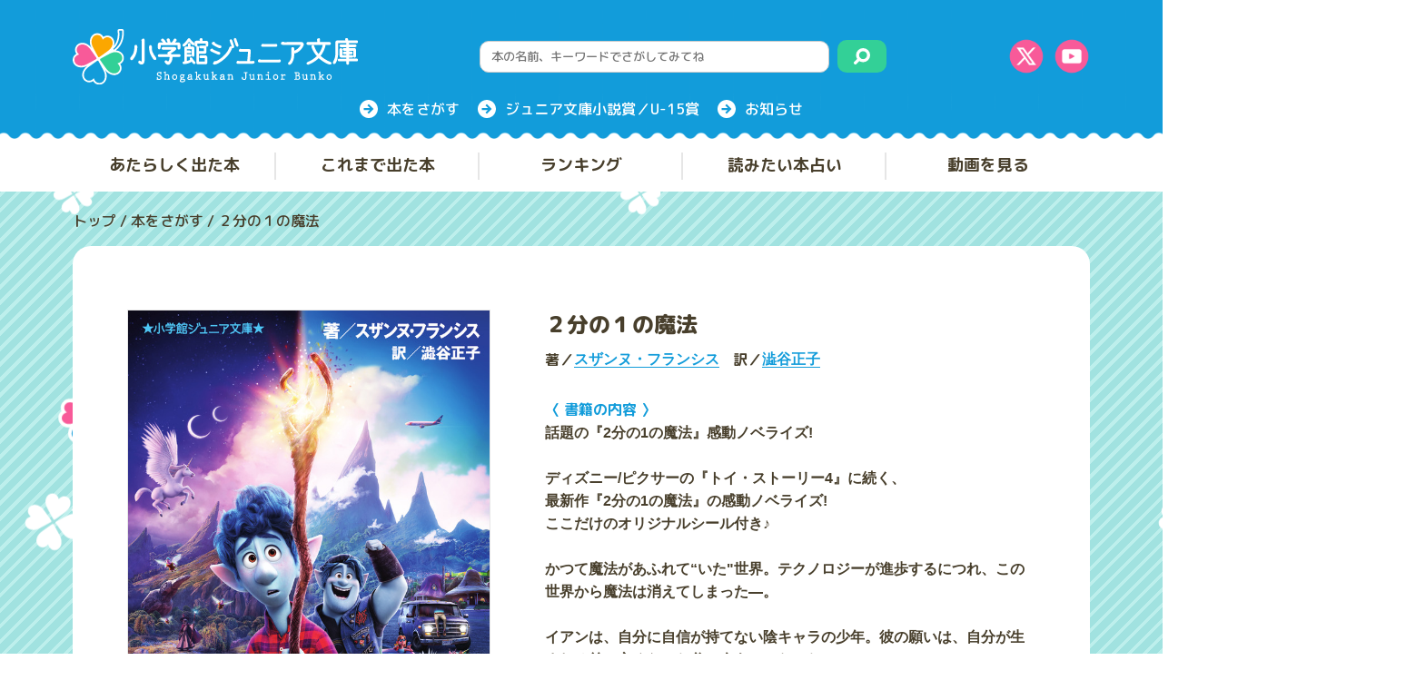

--- FILE ---
content_type: text/html; charset=UTF-8
request_url: https://juniorbunko.jp/3008
body_size: 18088
content:


<!DOCTYPE html>
<html lang="ja">
<head>
<!-- Google Tag Manager -->
<script>(function(w,d,s,l,i){w[l]=w[l]||[];w[l].push({'gtm.start':
new Date().getTime(),event:'gtm.js'});var f=d.getElementsByTagName(s)[0],
j=d.createElement(s),dl=l!='dataLayer'?'&l='+l:'';j.async=true;j.src=
'https://www.googletagmanager.com/gtm.js?id='+i+dl;f.parentNode.insertBefore(j,f);
})(window,document,'script','dataLayer','GTM-56G6RWV');</script>
<!-- End Google Tag Manager -->

<meta name="format-detection" content="telephone=no">
<meta http-equiv="X-UA-Compatible" content="IE=edge">
<meta name="viewport" content="width=device-width, initial-scale=1">

<!--SEO-->
<meta charset="utf-8">


						<title>２分の１の魔法 | 本をさがす | 小学館ジュニア文庫</title>
			<meta name="description" content="小学館ジュニア文庫の公式サイトです。２分の１の魔法ページをご紹介します。"/>
			<meta property="og:title" content="２分の１の魔法 | 本をさがす | 小学館ジュニア文庫">
			<meta property="og:type" content="website">
			<meta property="og:url" content="https://juniorbunko.jp/3008">
			<meta property="og:image" content="https://juniorbunko.jp/wp-content/uploads/2023/04/og.jpg">
			<meta property="og:site_name" content="小学館ジュニア文庫">
			<meta property="og:description" content="小学館ジュニア文庫の２分の１の魔法ページです。" />
			</div>
<link rel="stylesheet" href="https://juniorbunko.jp/wp-content/themes/juniorbunko/css/style.css">
<link rel="stylesheet" href="https://cdn.jsdelivr.net/npm/slick-carousel@1.8.1/slick/slick-theme.min.css">
<link rel="stylesheet" href="https://cdn.jsdelivr.net/npm/slick-carousel@1.8.1/slick/slick.min.css">
<!--[if lt IE 9]>
<script src="//cdn.jsdelivr.net/html5shiv/3.7.2/html5shiv.min.js"></script>
<script src="//cdnjs.cloudflare.com/ajax/libs/respond.js/1.4.2/respond.min.js"></script>
<![endif]-->
<link rel="shortcut icon" href="https://juniorbunko.jp/wp-content/themes/juniorbunko/images/icn_tab.svg">
<meta name='robots' content='max-image-preview:large' />
<link rel="alternate" type="application/rss+xml" title="小学館ジュニア文庫 &raquo; ２分の１の魔法 のコメントのフィード" href="https://juniorbunko.jp/3008/feed" />
<link rel="alternate" title="oEmbed (JSON)" type="application/json+oembed" href="https://juniorbunko.jp/wp-json/oembed/1.0/embed?url=https%3A%2F%2Fjuniorbunko.jp%2F3008" />
<link rel="alternate" title="oEmbed (XML)" type="text/xml+oembed" href="https://juniorbunko.jp/wp-json/oembed/1.0/embed?url=https%3A%2F%2Fjuniorbunko.jp%2F3008&#038;format=xml" />
<style id='wp-img-auto-sizes-contain-inline-css' type='text/css'>
img:is([sizes=auto i],[sizes^="auto," i]){contain-intrinsic-size:3000px 1500px}
/*# sourceURL=wp-img-auto-sizes-contain-inline-css */
</style>
<style id='wp-emoji-styles-inline-css' type='text/css'>

	img.wp-smiley, img.emoji {
		display: inline !important;
		border: none !important;
		box-shadow: none !important;
		height: 1em !important;
		width: 1em !important;
		margin: 0 0.07em !important;
		vertical-align: -0.1em !important;
		background: none !important;
		padding: 0 !important;
	}
/*# sourceURL=wp-emoji-styles-inline-css */
</style>
<style id='wp-block-library-inline-css' type='text/css'>
:root{--wp-block-synced-color:#7a00df;--wp-block-synced-color--rgb:122,0,223;--wp-bound-block-color:var(--wp-block-synced-color);--wp-editor-canvas-background:#ddd;--wp-admin-theme-color:#007cba;--wp-admin-theme-color--rgb:0,124,186;--wp-admin-theme-color-darker-10:#006ba1;--wp-admin-theme-color-darker-10--rgb:0,107,160.5;--wp-admin-theme-color-darker-20:#005a87;--wp-admin-theme-color-darker-20--rgb:0,90,135;--wp-admin-border-width-focus:2px}@media (min-resolution:192dpi){:root{--wp-admin-border-width-focus:1.5px}}.wp-element-button{cursor:pointer}:root .has-very-light-gray-background-color{background-color:#eee}:root .has-very-dark-gray-background-color{background-color:#313131}:root .has-very-light-gray-color{color:#eee}:root .has-very-dark-gray-color{color:#313131}:root .has-vivid-green-cyan-to-vivid-cyan-blue-gradient-background{background:linear-gradient(135deg,#00d084,#0693e3)}:root .has-purple-crush-gradient-background{background:linear-gradient(135deg,#34e2e4,#4721fb 50%,#ab1dfe)}:root .has-hazy-dawn-gradient-background{background:linear-gradient(135deg,#faaca8,#dad0ec)}:root .has-subdued-olive-gradient-background{background:linear-gradient(135deg,#fafae1,#67a671)}:root .has-atomic-cream-gradient-background{background:linear-gradient(135deg,#fdd79a,#004a59)}:root .has-nightshade-gradient-background{background:linear-gradient(135deg,#330968,#31cdcf)}:root .has-midnight-gradient-background{background:linear-gradient(135deg,#020381,#2874fc)}:root{--wp--preset--font-size--normal:16px;--wp--preset--font-size--huge:42px}.has-regular-font-size{font-size:1em}.has-larger-font-size{font-size:2.625em}.has-normal-font-size{font-size:var(--wp--preset--font-size--normal)}.has-huge-font-size{font-size:var(--wp--preset--font-size--huge)}.has-text-align-center{text-align:center}.has-text-align-left{text-align:left}.has-text-align-right{text-align:right}.has-fit-text{white-space:nowrap!important}#end-resizable-editor-section{display:none}.aligncenter{clear:both}.items-justified-left{justify-content:flex-start}.items-justified-center{justify-content:center}.items-justified-right{justify-content:flex-end}.items-justified-space-between{justify-content:space-between}.screen-reader-text{border:0;clip-path:inset(50%);height:1px;margin:-1px;overflow:hidden;padding:0;position:absolute;width:1px;word-wrap:normal!important}.screen-reader-text:focus{background-color:#ddd;clip-path:none;color:#444;display:block;font-size:1em;height:auto;left:5px;line-height:normal;padding:15px 23px 14px;text-decoration:none;top:5px;width:auto;z-index:100000}html :where(.has-border-color){border-style:solid}html :where([style*=border-top-color]){border-top-style:solid}html :where([style*=border-right-color]){border-right-style:solid}html :where([style*=border-bottom-color]){border-bottom-style:solid}html :where([style*=border-left-color]){border-left-style:solid}html :where([style*=border-width]){border-style:solid}html :where([style*=border-top-width]){border-top-style:solid}html :where([style*=border-right-width]){border-right-style:solid}html :where([style*=border-bottom-width]){border-bottom-style:solid}html :where([style*=border-left-width]){border-left-style:solid}html :where(img[class*=wp-image-]){height:auto;max-width:100%}:where(figure){margin:0 0 1em}html :where(.is-position-sticky){--wp-admin--admin-bar--position-offset:var(--wp-admin--admin-bar--height,0px)}@media screen and (max-width:600px){html :where(.is-position-sticky){--wp-admin--admin-bar--position-offset:0px}}

/*# sourceURL=wp-block-library-inline-css */
</style><style id='global-styles-inline-css' type='text/css'>
:root{--wp--preset--aspect-ratio--square: 1;--wp--preset--aspect-ratio--4-3: 4/3;--wp--preset--aspect-ratio--3-4: 3/4;--wp--preset--aspect-ratio--3-2: 3/2;--wp--preset--aspect-ratio--2-3: 2/3;--wp--preset--aspect-ratio--16-9: 16/9;--wp--preset--aspect-ratio--9-16: 9/16;--wp--preset--color--black: #000000;--wp--preset--color--cyan-bluish-gray: #abb8c3;--wp--preset--color--white: #ffffff;--wp--preset--color--pale-pink: #f78da7;--wp--preset--color--vivid-red: #cf2e2e;--wp--preset--color--luminous-vivid-orange: #ff6900;--wp--preset--color--luminous-vivid-amber: #fcb900;--wp--preset--color--light-green-cyan: #7bdcb5;--wp--preset--color--vivid-green-cyan: #00d084;--wp--preset--color--pale-cyan-blue: #8ed1fc;--wp--preset--color--vivid-cyan-blue: #0693e3;--wp--preset--color--vivid-purple: #9b51e0;--wp--preset--gradient--vivid-cyan-blue-to-vivid-purple: linear-gradient(135deg,rgb(6,147,227) 0%,rgb(155,81,224) 100%);--wp--preset--gradient--light-green-cyan-to-vivid-green-cyan: linear-gradient(135deg,rgb(122,220,180) 0%,rgb(0,208,130) 100%);--wp--preset--gradient--luminous-vivid-amber-to-luminous-vivid-orange: linear-gradient(135deg,rgb(252,185,0) 0%,rgb(255,105,0) 100%);--wp--preset--gradient--luminous-vivid-orange-to-vivid-red: linear-gradient(135deg,rgb(255,105,0) 0%,rgb(207,46,46) 100%);--wp--preset--gradient--very-light-gray-to-cyan-bluish-gray: linear-gradient(135deg,rgb(238,238,238) 0%,rgb(169,184,195) 100%);--wp--preset--gradient--cool-to-warm-spectrum: linear-gradient(135deg,rgb(74,234,220) 0%,rgb(151,120,209) 20%,rgb(207,42,186) 40%,rgb(238,44,130) 60%,rgb(251,105,98) 80%,rgb(254,248,76) 100%);--wp--preset--gradient--blush-light-purple: linear-gradient(135deg,rgb(255,206,236) 0%,rgb(152,150,240) 100%);--wp--preset--gradient--blush-bordeaux: linear-gradient(135deg,rgb(254,205,165) 0%,rgb(254,45,45) 50%,rgb(107,0,62) 100%);--wp--preset--gradient--luminous-dusk: linear-gradient(135deg,rgb(255,203,112) 0%,rgb(199,81,192) 50%,rgb(65,88,208) 100%);--wp--preset--gradient--pale-ocean: linear-gradient(135deg,rgb(255,245,203) 0%,rgb(182,227,212) 50%,rgb(51,167,181) 100%);--wp--preset--gradient--electric-grass: linear-gradient(135deg,rgb(202,248,128) 0%,rgb(113,206,126) 100%);--wp--preset--gradient--midnight: linear-gradient(135deg,rgb(2,3,129) 0%,rgb(40,116,252) 100%);--wp--preset--font-size--small: 13px;--wp--preset--font-size--medium: 20px;--wp--preset--font-size--large: 36px;--wp--preset--font-size--x-large: 42px;--wp--preset--spacing--20: 0.44rem;--wp--preset--spacing--30: 0.67rem;--wp--preset--spacing--40: 1rem;--wp--preset--spacing--50: 1.5rem;--wp--preset--spacing--60: 2.25rem;--wp--preset--spacing--70: 3.38rem;--wp--preset--spacing--80: 5.06rem;--wp--preset--shadow--natural: 6px 6px 9px rgba(0, 0, 0, 0.2);--wp--preset--shadow--deep: 12px 12px 50px rgba(0, 0, 0, 0.4);--wp--preset--shadow--sharp: 6px 6px 0px rgba(0, 0, 0, 0.2);--wp--preset--shadow--outlined: 6px 6px 0px -3px rgb(255, 255, 255), 6px 6px rgb(0, 0, 0);--wp--preset--shadow--crisp: 6px 6px 0px rgb(0, 0, 0);}:where(.is-layout-flex){gap: 0.5em;}:where(.is-layout-grid){gap: 0.5em;}body .is-layout-flex{display: flex;}.is-layout-flex{flex-wrap: wrap;align-items: center;}.is-layout-flex > :is(*, div){margin: 0;}body .is-layout-grid{display: grid;}.is-layout-grid > :is(*, div){margin: 0;}:where(.wp-block-columns.is-layout-flex){gap: 2em;}:where(.wp-block-columns.is-layout-grid){gap: 2em;}:where(.wp-block-post-template.is-layout-flex){gap: 1.25em;}:where(.wp-block-post-template.is-layout-grid){gap: 1.25em;}.has-black-color{color: var(--wp--preset--color--black) !important;}.has-cyan-bluish-gray-color{color: var(--wp--preset--color--cyan-bluish-gray) !important;}.has-white-color{color: var(--wp--preset--color--white) !important;}.has-pale-pink-color{color: var(--wp--preset--color--pale-pink) !important;}.has-vivid-red-color{color: var(--wp--preset--color--vivid-red) !important;}.has-luminous-vivid-orange-color{color: var(--wp--preset--color--luminous-vivid-orange) !important;}.has-luminous-vivid-amber-color{color: var(--wp--preset--color--luminous-vivid-amber) !important;}.has-light-green-cyan-color{color: var(--wp--preset--color--light-green-cyan) !important;}.has-vivid-green-cyan-color{color: var(--wp--preset--color--vivid-green-cyan) !important;}.has-pale-cyan-blue-color{color: var(--wp--preset--color--pale-cyan-blue) !important;}.has-vivid-cyan-blue-color{color: var(--wp--preset--color--vivid-cyan-blue) !important;}.has-vivid-purple-color{color: var(--wp--preset--color--vivid-purple) !important;}.has-black-background-color{background-color: var(--wp--preset--color--black) !important;}.has-cyan-bluish-gray-background-color{background-color: var(--wp--preset--color--cyan-bluish-gray) !important;}.has-white-background-color{background-color: var(--wp--preset--color--white) !important;}.has-pale-pink-background-color{background-color: var(--wp--preset--color--pale-pink) !important;}.has-vivid-red-background-color{background-color: var(--wp--preset--color--vivid-red) !important;}.has-luminous-vivid-orange-background-color{background-color: var(--wp--preset--color--luminous-vivid-orange) !important;}.has-luminous-vivid-amber-background-color{background-color: var(--wp--preset--color--luminous-vivid-amber) !important;}.has-light-green-cyan-background-color{background-color: var(--wp--preset--color--light-green-cyan) !important;}.has-vivid-green-cyan-background-color{background-color: var(--wp--preset--color--vivid-green-cyan) !important;}.has-pale-cyan-blue-background-color{background-color: var(--wp--preset--color--pale-cyan-blue) !important;}.has-vivid-cyan-blue-background-color{background-color: var(--wp--preset--color--vivid-cyan-blue) !important;}.has-vivid-purple-background-color{background-color: var(--wp--preset--color--vivid-purple) !important;}.has-black-border-color{border-color: var(--wp--preset--color--black) !important;}.has-cyan-bluish-gray-border-color{border-color: var(--wp--preset--color--cyan-bluish-gray) !important;}.has-white-border-color{border-color: var(--wp--preset--color--white) !important;}.has-pale-pink-border-color{border-color: var(--wp--preset--color--pale-pink) !important;}.has-vivid-red-border-color{border-color: var(--wp--preset--color--vivid-red) !important;}.has-luminous-vivid-orange-border-color{border-color: var(--wp--preset--color--luminous-vivid-orange) !important;}.has-luminous-vivid-amber-border-color{border-color: var(--wp--preset--color--luminous-vivid-amber) !important;}.has-light-green-cyan-border-color{border-color: var(--wp--preset--color--light-green-cyan) !important;}.has-vivid-green-cyan-border-color{border-color: var(--wp--preset--color--vivid-green-cyan) !important;}.has-pale-cyan-blue-border-color{border-color: var(--wp--preset--color--pale-cyan-blue) !important;}.has-vivid-cyan-blue-border-color{border-color: var(--wp--preset--color--vivid-cyan-blue) !important;}.has-vivid-purple-border-color{border-color: var(--wp--preset--color--vivid-purple) !important;}.has-vivid-cyan-blue-to-vivid-purple-gradient-background{background: var(--wp--preset--gradient--vivid-cyan-blue-to-vivid-purple) !important;}.has-light-green-cyan-to-vivid-green-cyan-gradient-background{background: var(--wp--preset--gradient--light-green-cyan-to-vivid-green-cyan) !important;}.has-luminous-vivid-amber-to-luminous-vivid-orange-gradient-background{background: var(--wp--preset--gradient--luminous-vivid-amber-to-luminous-vivid-orange) !important;}.has-luminous-vivid-orange-to-vivid-red-gradient-background{background: var(--wp--preset--gradient--luminous-vivid-orange-to-vivid-red) !important;}.has-very-light-gray-to-cyan-bluish-gray-gradient-background{background: var(--wp--preset--gradient--very-light-gray-to-cyan-bluish-gray) !important;}.has-cool-to-warm-spectrum-gradient-background{background: var(--wp--preset--gradient--cool-to-warm-spectrum) !important;}.has-blush-light-purple-gradient-background{background: var(--wp--preset--gradient--blush-light-purple) !important;}.has-blush-bordeaux-gradient-background{background: var(--wp--preset--gradient--blush-bordeaux) !important;}.has-luminous-dusk-gradient-background{background: var(--wp--preset--gradient--luminous-dusk) !important;}.has-pale-ocean-gradient-background{background: var(--wp--preset--gradient--pale-ocean) !important;}.has-electric-grass-gradient-background{background: var(--wp--preset--gradient--electric-grass) !important;}.has-midnight-gradient-background{background: var(--wp--preset--gradient--midnight) !important;}.has-small-font-size{font-size: var(--wp--preset--font-size--small) !important;}.has-medium-font-size{font-size: var(--wp--preset--font-size--medium) !important;}.has-large-font-size{font-size: var(--wp--preset--font-size--large) !important;}.has-x-large-font-size{font-size: var(--wp--preset--font-size--x-large) !important;}
/*# sourceURL=global-styles-inline-css */
</style>

<style id='classic-theme-styles-inline-css' type='text/css'>
/*! This file is auto-generated */
.wp-block-button__link{color:#fff;background-color:#32373c;border-radius:9999px;box-shadow:none;text-decoration:none;padding:calc(.667em + 2px) calc(1.333em + 2px);font-size:1.125em}.wp-block-file__button{background:#32373c;color:#fff;text-decoration:none}
/*# sourceURL=/wp-includes/css/classic-themes.min.css */
</style>
<link rel="https://api.w.org/" href="https://juniorbunko.jp/wp-json/" /><link rel="alternate" title="JSON" type="application/json" href="https://juniorbunko.jp/wp-json/wp/v2/posts/3008" /><link rel="EditURI" type="application/rsd+xml" title="RSD" href="https://juniorbunko.jp/xmlrpc.php?rsd" />
<meta name="generator" content="WordPress 6.9" />
<link rel="canonical" href="https://juniorbunko.jp/3008" />
<link rel='shortlink' href='https://juniorbunko.jp/?p=3008' />
	<style>
	.aliceandpenguin__main__contents.type05{ display:none; }
	</style>
</head>
<body>
<!-- Google Tag Manager (noscript) -->
<noscript><iframe src="https://www.googletagmanager.com/ns.html?id=GTM-56G6RWV"
height="0" width="0" style="display:none;visibility:hidden"></iframe></noscript>
<!-- End Google Tag Manager (noscript) -->

<div id="wrap">
<header id="header">
	<div class="menu-trigger_wrap">
		<button class="menu-trigger">
			<span></span>
			<span></span>
			<span></span>
		</button>
		<p>メニュー</p>
	</div>
	<div class="bg">
		<div class="top inner">
			<h1 class="logo"><a href="https://juniorbunko.jp">
				<img src="https://juniorbunko.jp/wp-content/themes/juniorbunko/images/header_logo.svg" alt="小学館ジュニア文庫" class="img">
			</a></h1>
			<div class="search sp_none">
				<form method="get" id="form" class="form" action="https://juniorbunko.jp">
					<input type="text" name="s" placeholder="本の名前、キーワードでさがしてみてね" class="text">
					<button type="submit" name="send"><img src="https://juniorbunko.jp/wp-content/themes/juniorbunko/images/icn_search.svg" alt=""></button>
				</form>
			</div>
			<nav class="sns sp_none">
				<a href="https://twitter.com/junior_bunko" target="_blank" class="sns_box">
					<img src="https://juniorbunko.jp/wp-content/themes/juniorbunko/images/header_sns_tw.png" alt="X" class="img">
					<img src="https://juniorbunko.jp/wp-content/themes/juniorbunko/images/header_sns_tw_on.png" alt="X" class="img">
				</a>
				<a href="https://www.youtube.com/@SHOGAKUKANch" target="_blank" class="sns_box">
					<img src="https://juniorbunko.jp/wp-content/themes/juniorbunko/images/header_sns_yt.png" alt="YouTube" class="img">
					<img src="https://juniorbunko.jp/wp-content/themes/juniorbunko/images/header_sns_yt_on.png" alt="YouTube" class="img">
				</a>
			</nav>
		</div>
		<div class="mid inner sp_none">
			<nav class="snav">
				<a href="https://juniorbunko.jp/released/" class="target">
					<?xml version="1.0" encoding="UTF-8"?><svg id="_レイヤー_2" xmlns="http://www.w3.org/2000/svg" viewBox="0 0 20 20"><defs><style>.cls-1{fill:#fff;}</style></defs><g id="_ヘッダーとナビ"><path class="cls-1" d="m17.07,2.93c-.9-.9-1.96-1.61-3.18-2.14-1.22-.53-2.52-.79-3.9-.79s-2.66.26-3.88.79c-1.22.53-2.28,1.24-3.19,2.14-.91.9-1.62,1.96-2.15,3.17-.52,1.22-.79,2.52-.79,3.9s.26,2.66.79,3.88c.53,1.22,1.24,2.28,2.15,3.19.91.91,1.97,1.62,3.19,2.15,1.22.53,2.51.79,3.88.79s2.68-.26,3.9-.79c1.22-.53,2.28-1.24,3.18-2.15.9-.91,1.61-1.97,2.14-3.19.53-1.22.79-2.51.79-3.88s-.26-2.68-.79-3.9c-.52-1.22-1.24-2.28-2.14-3.17Zm-7.05,12.55l-1.57-1.57,2.77-2.78h-6.82v-2.25h6.82l-2.77-2.78,1.57-1.57,5.48,5.47-5.48,5.47Z"/></g></svg>
					本をさがす
				</a>
				<a href="https://juniorbunko.jp/oubo/6878" class="target">
					<?xml version="1.0" encoding="UTF-8"?><svg id="_レイヤー_2" xmlns="http://www.w3.org/2000/svg" viewBox="0 0 20 20"><defs><style>.cls-1{fill:#fff;}</style></defs><g id="_ヘッダーとナビ"><path class="cls-1" d="m17.07,2.93c-.9-.9-1.96-1.61-3.18-2.14-1.22-.53-2.52-.79-3.9-.79s-2.66.26-3.88.79c-1.22.53-2.28,1.24-3.19,2.14-.91.9-1.62,1.96-2.15,3.17-.52,1.22-.79,2.52-.79,3.9s.26,2.66.79,3.88c.53,1.22,1.24,2.28,2.15,3.19.91.91,1.97,1.62,3.19,2.15,1.22.53,2.51.79,3.88.79s2.68-.26,3.9-.79c1.22-.53,2.28-1.24,3.18-2.15.9-.91,1.61-1.97,2.14-3.19.53-1.22.79-2.51.79-3.88s-.26-2.68-.79-3.9c-.52-1.22-1.24-2.28-2.14-3.17Zm-7.05,12.55l-1.57-1.57,2.77-2.78h-6.82v-2.25h6.82l-2.77-2.78,1.57-1.57,5.48,5.47-5.48,5.47Z"/></g></svg>
					ジュニア文庫小説賞／U-15賞
				</a>
				<a href="https://juniorbunko.jp/news/" class="target">
					<?xml version="1.0" encoding="UTF-8"?><svg id="_レイヤー_2" xmlns="http://www.w3.org/2000/svg" viewBox="0 0 20 20"><defs><style>.cls-1{fill:#fff;}</style></defs><g id="_ヘッダーとナビ"><path class="cls-1" d="m17.07,2.93c-.9-.9-1.96-1.61-3.18-2.14-1.22-.53-2.52-.79-3.9-.79s-2.66.26-3.88.79c-1.22.53-2.28,1.24-3.19,2.14-.91.9-1.62,1.96-2.15,3.17-.52,1.22-.79,2.52-.79,3.9s.26,2.66.79,3.88c.53,1.22,1.24,2.28,2.15,3.19.91.91,1.97,1.62,3.19,2.15,1.22.53,2.51.79,3.88.79s2.68-.26,3.9-.79c1.22-.53,2.28-1.24,3.18-2.15.9-.91,1.61-1.97,2.14-3.19.53-1.22.79-2.51.79-3.88s-.26-2.68-.79-3.9c-.52-1.22-1.24-2.28-2.14-3.17Zm-7.05,12.55l-1.57-1.57,2.77-2.78h-6.82v-2.25h6.82l-2.77-2.78,1.57-1.57,5.48,5.47-5.48,5.47Z"/></g></svg>
					お知らせ
				</a>
			</nav>
		</div>
	</div>
	<div  class="bot sp_none">
		<nav class="gnav inner">
			<a href="https://juniorbunko.jp/new/" class="target">
				あたらしく出た本
			</a>
			<a href="https://juniorbunko.jp/published/" class="target g">
				これまで出た本
			</a>
			<a href="https://juniorbunko.jp/ranking" class="target p">
				ランキング
			</a>
			<a href="https://juniorbunko.jp/divination?051502" class="target">
				読みたい本占い
			</a>
			<a href="https://juniorbunko.jp/movie/" class="target g pl">
				動画を見る
			</a>
		</nav>
	</div>
	<div class="sp_menu pc_none">
		<h1 class="logo">
			<img src="https://juniorbunko.jp/wp-content/themes/juniorbunko/images/header_logo.svg" alt="小学館ジュニア文庫" class="img">
		</h1>
		<div class="search">
			<form method="get" id="form" class="form" action="https://juniorbunko.jp">
				<input type="text" name="s" placeholder="本の名前、キーワードでさがしてみてね" class="text">
				<button type="submit" name="send"><img src="https://juniorbunko.jp/wp-content/themes/juniorbunko/images/icn_search.svg" alt=""></button>
			</form>
		</div>
			
		<nav class="gnav inner">
			<a href="https://juniorbunko.jp/new/" class="target">
				あたらしく出た本
			</a>
			<a href="https://juniorbunko.jp/published/" class="target">
				これまで出た本
			</a>
			<a href="https://juniorbunko.jp/ranking" class="target p">
				ランキング
			</a>
			<a href="https://juniorbunko.jp/divination?051502" class="target">
				読みたい本占い
			</a>
			<a href="https://juniorbunko.jp/movie/" class="target pl">
				動画を見る
			</a>
		</nav>
		<div class="mid">
			<nav class="snav">
				<a href="https://juniorbunko.jp/released/" class="target">
					本をさがす
				</a>
				<a href="https://juniorbunko.jp/oubo/6878" class="target">
					ジュニア文庫小説賞／U-15賞
				</a>
				<a href="https://juniorbunko.jp/news/" class="target">
					お知らせ
				</a>
			</nav>
		</div>
		<nav class="sns">
			<a href="https://twitter.com/junior_bunko" target="_blank" class="target">
				<img src="https://juniorbunko.jp/wp-content/themes/juniorbunko/images/header_sns_tw.png" alt="X" class="img">
			</a>
			<a href="https://www.youtube.com/@SHOGAKUKANch" target="_blank" class="target">
				<img src="https://juniorbunko.jp/wp-content/themes/juniorbunko/images/header_sns_yt.png" alt="YouTube" class="img">
			</a>
		</nav>
	</div>
</header>


<div class="bg_wrap inner">

<div id="breadcrumb">
	<div id="breadcrumb">
	<span property="itemListElement" typeof="ListItem">
		<a property="item" typeof="WebPage" title="トップ" href="https://juniorbunko.jp/" class="home">
			<span property="name">トップ</span>
		</a>
		<meta property="position" content="1">
	</span>  /  
			<span property="itemListElement" typeof="ListItem">
			<a property="item" typeof="WebPage" title="本をさがす" href="https://juniorbunko.jp/released/" class="home">
				<span property="name">本をさがす</span>
			</a>
			<meta property="position" content="2">
		</span>  /  
		<span property="itemListElement" typeof="ListItem">
			<span property="name" class="post post-oubo current-item">２分の１の魔法</span>
			<meta property="url" content="https://juniorbunko.jp/3008">
			<meta property="position" content="3">
		</span>
	</div></div>
	
	
	<div id="single" class="block">
		<div class="first">
			<div class="left">
								<h3 class="title pc_none">２分の１の魔法</h3>
								<div class="dls pc_none">
											<dl>
							<dt>著／</dt>
							<dd><a href="https://juniorbunko.jp/?s=スザンヌ・フランシス&auth">スザンヌ・フランシス</a></dd>
						</dl>
																<dl>
							<dt>訳／</dt>
							<dd><a href="https://juniorbunko.jp/?s=澁谷正子&auth">澁谷正子</a></dd>
						</dl>
																								</div>
									<img src="https://www.shogakukan.co.jp/thumbnail/snsbooks/09231328" alt="">
								<div class="dl_spec01"><dl><dt>定価&nbsp;</dt><dd><span>803</span>円（税込） </dd></dl><dl><dt>発売日&nbsp;</dt><dd itemprop="datePublished">2020/3/13</dd></dl><dl><dt>判型&nbsp;</dt><dd><span itemprop="bookFormat">新書判</span></dd></dl><dl><dt>ページ数&nbsp;</dt><dd><span itemprop="bookFormat"><span itemprop="numberOfPages">194</span></dd></dl><dl><dt>ISBN&nbsp;</dt><dd itemprop="isbn">9784092313286</dd></dl></div>
			</div>
			<div class="right">
								<h3 class="title sp_none">２分の１の魔法</h3>
								<div class="dls sp_none">
											<dl>
							<dt>著／</dt>
							<dd><a href="https://juniorbunko.jp/?s=スザンヌ・フランシス&auth">スザンヌ・フランシス</a></dd>
						</dl>
																<dl>
							<dt>訳／</dt>
							<dd><a href="https://juniorbunko.jp/?s=澁谷正子&auth">澁谷正子</a></dd>
						</dl>
																								</div>
	
					
				<dl class="dl_text01" id="dl_digitalinfo" ><dt>〈 書籍の内容 〉</dt><dd><span class="fwB"><span class="fwB">話題の『2分の1の魔法』感動ノベライズ!</span><br /></span><br /><span>ディズニー/ピクサーの『トイ・ストーリー4』に続く、<br />最新作『2分の1の魔法』の感動ノベライズ!<br />ここだけのオリジナルシール付き♪<br /><br />かつて魔法があふれて“いた"世界。テクノロジーが進歩するにつれ、この世界から魔法は消えてしまった―。<br /><br />イアンは、自分に自信が持てない陰キャラの少年。彼の願いは、自分が生まれる前に亡くなった父に会うことだった。<br /><br />16歳の誕生日に、魔法の杖を贈られたイアンは、魔法に失敗して “半分"だけの姿で父を復活させてしまう!<br /><br />冒険や魔法が大好きな兄バーリーの助けを借りて、イアンは父を完全に蘇らせる魔法を探す旅に出る…が、様々な困難が彼らに降りかかる!!<br /><br /><br /></dd></dl>	
				<ul class="cats cat01">
											<li><a href="https://juniorbunko.jp/genre/%e9%ad%94%e6%b3%95%e3%83%bb%e3%83%95%e3%82%a1%e3%83%b3%e3%82%bf%e3%82%b8%e3%83%bc">魔法・ファンタジー</a></li>
																<li><a href="https://juniorbunko.jp/youto/%e8%aa%ad%e6%9b%b8%e6%84%9f%e6%83%b3%e6%96%87%e3%81%ab%e3%82%aa%e3%82%b9%e3%82%b9%e3%83%a1">読書感想文にオススメ</a></li>
											<li><a href="https://juniorbunko.jp/youto/%e5%8f%8b%e3%81%a0%e3%81%a1%e3%81%a8%e3%81%ae%e8%a9%b1%e9%a1%8c%e3%81%a5%e3%81%8f%e3%82%8a%e3%81%ab">友だちとの話題づくりに</a></li>
									</ul>
				<ul class="cats cat02">
											<li><a href="https://juniorbunko.jp/series/%e3%83%87%e3%82%a3%e3%82%ba%e3%83%8b%e3%83%bc">ディズニー シリーズ</a></li>
									</ul>
				<a href="https://shogakukan.tameshiyo.me/9784092313286" target="_blank" class="btn_main">ためし読みしてね！<?xml version="1.0" encoding="UTF-8"?><svg id="_レイヤー_2" xmlns="http://www.w3.org/2000/svg" viewBox="0 0 20 20"><defs><style>.cls-1{fill:#fff;}</style></defs><g id="_ヘッダーとナビ"><path class="cls-1" d="m17.07,2.93c-.9-.9-1.96-1.61-3.18-2.14-1.22-.53-2.52-.79-3.9-.79s-2.66.26-3.88.79c-1.22.53-2.28,1.24-3.19,2.14-.91.9-1.62,1.96-2.15,3.17-.52,1.22-.79,2.52-.79,3.9s.26,2.66.79,3.88c.53,1.22,1.24,2.28,2.15,3.19.91.91,1.97,1.62,3.19,2.15,1.22.53,2.51.79,3.88.79s2.68-.26,3.9-.79c1.22-.53,2.28-1.24,3.18-2.15.9-.91,1.61-1.97,2.14-3.19.53-1.22.79-2.51.79-3.88s-.26-2.68-.79-3.9c-.52-1.22-1.24-2.28-2.14-3.17Zm-7.05,12.55l-1.57-1.57,2.77-2.78h-6.82v-2.25h6.82l-2.77-2.78,1.57-1.57,5.48,5.47-5.48,5.47Z"/></g></svg></a>				<a href="https://www.shogakukan.co.jp/books/09231328" target="_blank" class="btn_main cv big">購入はこちら<?xml version="1.0" encoding="UTF-8"?><svg id="_レイヤー_2" xmlns="http://www.w3.org/2000/svg" viewBox="0 0 20 20"><defs><style>.cls-1{fill:#fff;}</style></defs><g id="_ヘッダーとナビ"><path class="cls-1" d="m17.07,2.93c-.9-.9-1.96-1.61-3.18-2.14-1.22-.53-2.52-.79-3.9-.79s-2.66.26-3.88.79c-1.22.53-2.28,1.24-3.19,2.14-.91.9-1.62,1.96-2.15,3.17-.52,1.22-.79,2.52-.79,3.9s.26,2.66.79,3.88c.53,1.22,1.24,2.28,2.15,3.19.91.91,1.97,1.62,3.19,2.15,1.22.53,2.51.79,3.88.79s2.68-.26,3.9-.79c1.22-.53,2.28-1.24,3.18-2.15.9-.91,1.61-1.97,2.14-3.19.53-1.22.79-2.51.79-3.88s-.26-2.68-.79-3.9c-.52-1.22-1.24-2.28-2.14-3.17Zm-7.05,12.55l-1.57-1.57,2.77-2.78h-6.82v-2.25h6.82l-2.77-2.78,1.57-1.57,5.48,5.47-5.48,5.47Z"/></g></svg></a>
	
			</div>
		</div>
						<div class="c_btns">
			<ul class="bot">
				<li><a href="#lead" class="btn_main u">おうえんコメントを読む<svg xmlns="http://www.w3.org/2000/svg" width="22" height="22" viewBox="0 0 22 22"><path d="M1288.407,3618.388a10.977,10.977,0,0,0-5.844-5.844,10.99,10.99,0,0,0-8.552,0,11.264,11.264,0,0,0-3.507,2.351,11,11,0,0,0-2.365,3.493,10.989,10.989,0,0,0,0,8.552,11.081,11.081,0,0,0,5.872,5.871,10.979,10.979,0,0,0,8.552,0,11.008,11.008,0,0,0,3.493-2.365,11.3,11.3,0,0,0,2.351-3.506,10.99,10.99,0,0,0,0-8.552ZM1278.3,3628.7l-1.733-1.732,3.053-3.053h-7.508v-2.475h7.508l-3.053-3.052,1.733-1.733,6.022,6.023Z" transform="translate(3633.678 -1267.273) rotate(90)" fill="#fff"/></svg></a></li>				<li><a href="#write" class="btn_main u">おうえんコメントを書く<svg xmlns="http://www.w3.org/2000/svg" width="22" height="22" viewBox="0 0 22 22"><path d="M1288.407,3618.388a10.977,10.977,0,0,0-5.844-5.844,10.99,10.99,0,0,0-8.552,0,11.264,11.264,0,0,0-3.507,2.351,11,11,0,0,0-2.365,3.493,10.989,10.989,0,0,0,0,8.552,11.081,11.081,0,0,0,5.872,5.871,10.979,10.979,0,0,0,8.552,0,11.008,11.008,0,0,0,3.493-2.365,11.3,11.3,0,0,0,2.351-3.506,10.99,10.99,0,0,0,0-8.552ZM1278.3,3628.7l-1.733-1.732,3.053-3.053h-7.508v-2.475h7.508l-3.053-3.052,1.733-1.733,6.022,6.023Z" transform="translate(3633.678 -1267.273) rotate(90)" fill="#fff"/></svg></a></li>
			</ul>
		</div>
				<div id="lead" class="comment_list">
			<h2 class="title">おうえんコメント</h2>
			 
			<div class="comments">
											</div>
		</div>
		<?php// endif; ?>
		<div id="write" class="form">
			<p class="title">みんなのコメントをお待ちしています</p>
			<ul>
				<li> コメントは、心をこめてかいてね。</li>
				<li> 本に関係ないことや、めちゃくちゃなコメントは紹介できないよ。</li>
				<li> 書いたら、字のまちがいがないか、もう一度読みなおそう。</li>
				<li> 絵文字は使えないので注意してね。</li>
				<li> ネタバレ注意！  これから読む人に、犯人や事件解決がわからないように、気をつけて書いてね。</li>
				<li> 送る前に、おうちの人に見てもらうと安心！</li>
				<li> コメントは送ってからすぐにはホームページに紹介はされません。</li>
				<li style="font-size: .8em;list-style: none;">※いただいたコメントはすべて編集部で読ませていただきますが、内容によってはここに公開しない場合があります。ご了承ください。</li>
			</ul>
				<div id="respond" class="comment-respond">
		<h3 id="reply-title" class="comment-reply-title"></h3><form action="https://juniorbunko.jp/wp-comments-post.php" method="post" id="commentform" class="comment-form"><p class="comment-form-comment"><label for="comment">コメント <span class="required">※</span></label> <textarea id="comment" name="comment" cols="45" rows="8" maxlength="65525" required="required"></textarea></p><p class="comment-form-author"><label for="author">ニックネーム</label> <input id="author" name="author" type="text" value="" size="30" maxlength="245" autocomplete="name" /></p>

<p class="comment-form-url"><label for="url">サイト</label> <input id="url" name="url" type="text" value="" size="30" maxlength="200" autocomplete="url" /></p>
<p class="form-submit"><input name="submit" type="submit" id="submit" class="submit" value="コメントを送信" /> <input type='hidden' name='comment_post_ID' value='3008' id='comment_post_ID' />
<input type='hidden' name='comment_parent' id='comment_parent' value='0' />
</p></form>	</div><!-- #respond -->
				<div id="gakunen_block" class="form-row wpcomment-rendering-fields align-items-center wpcomment-section-collapse">
				<div data-data_name="gakunen" data-type="select" class="wpcomment-field-wrapper wpcomment-col col-md-2 gakunen wpcomment-wrapper_outer-gakunen">
					<div class="form-group">
						<label class="form-control-label" for="gakunen">学年</label>
							<select id="gakunen">
							<option value="" class="wpcomment-option-0_" data-optionid="0_" data-label="" data-title="学年" data-data_name="gakunen"></option>
							<option value="0歳" class="wpcomment-option-0_" data-optionid="0_" data-label="" data-title="学年" data-data_name="gakunen">0歳</option>
							<option value="1歳" class="wpcomment-option-1_" data-optionid="1_" data-label="" data-title="学年" data-data_name="gakunen">1歳</option>
							<option value="2歳" class="wpcomment-option-2_" data-optionid="2_" data-label="" data-title="学年" data-data_name="gakunen">2歳</option>
							<option value="年少" class="wpcomment-option-__" data-optionid="__" data-label="" data-title="学年" data-data_name="gakunen">年少</option>
							<option value="年中" class="wpcomment-option-__" data-optionid="__" data-label="" data-title="学年" data-data_name="gakunen">年中</option>
							<option value="年長" class="wpcomment-option-__" data-optionid="__" data-label="" data-title="学年" data-data_name="gakunen">年長</option>
							<option value="小学1年" class="wpcomment-option-__1_" data-optionid="__1_" data-label="" data-title="学年" data-data_name="gakunen">小学1年</option>
							<option value="小学2年" class="wpcomment-option-__2_" data-optionid="__2_" data-label="" data-title="学年" data-data_name="gakunen">小学2年</option>
							<option value="小学3年" class="wpcomment-option-__3_" data-optionid="__3_" data-label="" data-title="学年" data-data_name="gakunen">小学3年</option>
							<option value="小学4年" class="wpcomment-option-__4_" data-optionid="__4_" data-label="" data-title="学年" data-data_name="gakunen">小学4年</option>
							<option value="小学5年" class="wpcomment-option-__5_" data-optionid="__5_" data-label="" data-title="学年" data-data_name="gakunen">小学5年</option>
							<option value="小学6年" class="wpcomment-option-__6_" data-optionid="__6_" data-label="" data-title="学年" data-data_name="gakunen">小学6年</option>
							<option value="中学1年" class="wpcomment-option-__1_" data-optionid="__1_" data-label="" data-title="学年" data-data_name="gakunen">中学1年</option>
							<option value="中学2年" class="wpcomment-option-__2_" data-optionid="__2_" data-label="" data-title="学年" data-data_name="gakunen">中学2年</option>
							<option value="中学3年" class="wpcomment-option-__3_" data-optionid="__3_" data-label="" data-title="学年" data-data_name="gakunen">中学3年</option>
						</select>
					</div>
				</div>
			</div>
	
		</div>
	
	
				<div class="chk">
			<div class="heading">
				<img src="https://juniorbunko.jp/wp-content/themes/juniorbunko/images/heading_icn_l.svg" alt="">
				<h2 class="title">この本もぜったいチェック！</h2>
				<img src="https://juniorbunko.jp/wp-content/themes/juniorbunko/images/heading_icn_r.svg" alt="">
			</div>
			<div class="items">
																												<article class="item">
																	<a href="https://juniorbunko.jp/3031" class="catch_target ">
										<img src="https://juniorbunko.jp/wp-content/themes/juniorbunko/images/noimg.jpg" data-src="https://www.shogakukan.co.jp/thumbnail/snsbooks/09231374" class="catch lazyload animation">
									</a>
																
								<h3 class="title">あの夏のルカ</h3>
																	<dl>
										<dt>著／</dt>
										<dd><a href="https://juniorbunko.jp/?s=スティーブ・ベーリング&auth">スティーブ・ベーリング</a></dd>
									</dl>
																									<dl>
										<dt>訳／</dt>
										<dd><a href="https://juniorbunko.jp/?s=梅津かおり&auth">梅津かおり</a></dd>
									</dl>
																																								<div class="btn_wrap">
																			<a href="https://juniorbunko.jp/3031" class="btn_main">くわしくは<?xml version="1.0" encoding="UTF-8"?><svg id="_レイヤー_2" xmlns="http://www.w3.org/2000/svg" viewBox="0 0 20 20"><defs><style>.cls-1{fill:#fff;}</style></defs><g id="_ヘッダーとナビ"><path class="cls-1" d="m17.07,2.93c-.9-.9-1.96-1.61-3.18-2.14-1.22-.53-2.52-.79-3.9-.79s-2.66.26-3.88.79c-1.22.53-2.28,1.24-3.19,2.14-.91.9-1.62,1.96-2.15,3.17-.52,1.22-.79,2.52-.79,3.9s.26,2.66.79,3.88c.53,1.22,1.24,2.28,2.15,3.19.91.91,1.97,1.62,3.19,2.15,1.22.53,2.51.79,3.88.79s2.68-.26,3.9-.79c1.22-.53,2.28-1.24,3.18-2.15.9-.91,1.61-1.97,2.14-3.19.53-1.22.79-2.51.79-3.88s-.26-2.68-.79-3.9c-.52-1.22-1.24-2.28-2.14-3.17Zm-7.05,12.55l-1.57-1.57,2.77-2.78h-6.82v-2.25h6.82l-2.77-2.78,1.57-1.57,5.48,5.47-5.48,5.47Z"/></g></svg></a>
										<a href="https://shogakukan.tameshiyo.me/9784092313743" target="_blank" class="btn_main more">ためし読み<?xml version="1.0" encoding="UTF-8"?><svg id="_レイヤー_2" xmlns="http://www.w3.org/2000/svg" viewBox="0 0 20 20"><defs><style>.cls-1{fill:#fff;}</style></defs><g id="_ヘッダーとナビ"><path class="cls-1" d="m17.07,2.93c-.9-.9-1.96-1.61-3.18-2.14-1.22-.53-2.52-.79-3.9-.79s-2.66.26-3.88.79c-1.22.53-2.28,1.24-3.19,2.14-.91.9-1.62,1.96-2.15,3.17-.52,1.22-.79,2.52-.79,3.9s.26,2.66.79,3.88c.53,1.22,1.24,2.28,2.15,3.19.91.91,1.97,1.62,3.19,2.15,1.22.53,2.51.79,3.88.79s2.68-.26,3.9-.79c1.22-.53,2.28-1.24,3.18-2.15.9-.91,1.61-1.97,2.14-3.19.53-1.22.79-2.51.79-3.88s-.26-2.68-.79-3.9c-.52-1.22-1.24-2.28-2.14-3.17Zm-7.05,12.55l-1.57-1.57,2.77-2.78h-6.82v-2.25h6.82l-2.77-2.78,1.57-1.57,5.48,5.47-5.48,5.47Z"/></g></svg></a>																	</div>
							</article>
																																																							<article class="item">
																			<a href="https://juniorbunko.jp/6289" class="catch_target ">
											<img src="https://juniorbunko.jp/wp-content/themes/juniorbunko/images/noimg.jpg" data-src="https://www.shogakukan.co.jp/thumbnail/snsbooks/09231488" class="catch lazyload animation">
										</a>
																		
									<h3 class="title">インサイド・ヘッド２</h3>
																			<dl>
											<dt>著／</dt>
											<dd><a href="https://juniorbunko.jp/?s=テニー・ネルソン&auth">テニー・ネルソン</a></dd>
										</dl>
																												<dl>
											<dt>訳／</dt>
											<dd><a href="https://juniorbunko.jp/?s=代田亜香子&auth">代田亜香子</a></dd>
										</dl>
																																													<div class="btn_wrap">
																					<a href="https://juniorbunko.jp/6289" class="btn_main">くわしくは<?xml version="1.0" encoding="UTF-8"?><svg id="_レイヤー_2" xmlns="http://www.w3.org/2000/svg" viewBox="0 0 20 20"><defs><style>.cls-1{fill:#fff;}</style></defs><g id="_ヘッダーとナビ"><path class="cls-1" d="m17.07,2.93c-.9-.9-1.96-1.61-3.18-2.14-1.22-.53-2.52-.79-3.9-.79s-2.66.26-3.88.79c-1.22.53-2.28,1.24-3.19,2.14-.91.9-1.62,1.96-2.15,3.17-.52,1.22-.79,2.52-.79,3.9s.26,2.66.79,3.88c.53,1.22,1.24,2.28,2.15,3.19.91.91,1.97,1.62,3.19,2.15,1.22.53,2.51.79,3.88.79s2.68-.26,3.9-.79c1.22-.53,2.28-1.24,3.18-2.15.9-.91,1.61-1.97,2.14-3.19.53-1.22.79-2.51.79-3.88s-.26-2.68-.79-3.9c-.52-1.22-1.24-2.28-2.14-3.17Zm-7.05,12.55l-1.57-1.57,2.77-2.78h-6.82v-2.25h6.82l-2.77-2.78,1.57-1.57,5.48,5.47-5.48,5.47Z"/></g></svg></a>
											<a href="https://shogakukan.tameshiyo.me/9784092314887" target="_blank" class="btn_main more">ためし読み<?xml version="1.0" encoding="UTF-8"?><svg id="_レイヤー_2" xmlns="http://www.w3.org/2000/svg" viewBox="0 0 20 20"><defs><style>.cls-1{fill:#fff;}</style></defs><g id="_ヘッダーとナビ"><path class="cls-1" d="m17.07,2.93c-.9-.9-1.96-1.61-3.18-2.14-1.22-.53-2.52-.79-3.9-.79s-2.66.26-3.88.79c-1.22.53-2.28,1.24-3.19,2.14-.91.9-1.62,1.96-2.15,3.17-.52,1.22-.79,2.52-.79,3.9s.26,2.66.79,3.88c.53,1.22,1.24,2.28,2.15,3.19.91.91,1.97,1.62,3.19,2.15,1.22.53,2.51.79,3.88.79s2.68-.26,3.9-.79c1.22-.53,2.28-1.24,3.18-2.15.9-.91,1.61-1.97,2.14-3.19.53-1.22.79-2.51.79-3.88s-.26-2.68-.79-3.9c-.52-1.22-1.24-2.28-2.14-3.17Zm-7.05,12.55l-1.57-1.57,2.77-2.78h-6.82v-2.25h6.82l-2.77-2.78,1.57-1.57,5.48,5.47-5.48,5.47Z"/></g></svg></a>																			</div>
								</article>
																																																					<article class="item">
																	<a href="https://juniorbunko.jp/3688" class="catch_target ">
										<img src="https://juniorbunko.jp/wp-content/themes/juniorbunko/images/noimg.jpg" data-src="https://www.shogakukan.co.jp/thumbnail/snsbooks/09231429" class="catch lazyload animation">
									</a>
																
								<h3 class="title">カーズ</h3>
																	<dl>
										<dt>著／</dt>
										<dd><a href="https://juniorbunko.jp/?s=リサ・パパディメトリュー&auth">リサ・パパディメトリュー</a></dd>
									</dl>
																									<dl>
										<dt>訳／</dt>
										<dd><a href="https://juniorbunko.jp/?s=代田亜香子&auth">代田亜香子</a></dd>
									</dl>
																																								<div class="btn_wrap">
																			<a href="https://juniorbunko.jp/3688" class="btn_main">くわしくは<?xml version="1.0" encoding="UTF-8"?><svg id="_レイヤー_2" xmlns="http://www.w3.org/2000/svg" viewBox="0 0 20 20"><defs><style>.cls-1{fill:#fff;}</style></defs><g id="_ヘッダーとナビ"><path class="cls-1" d="m17.07,2.93c-.9-.9-1.96-1.61-3.18-2.14-1.22-.53-2.52-.79-3.9-.79s-2.66.26-3.88.79c-1.22.53-2.28,1.24-3.19,2.14-.91.9-1.62,1.96-2.15,3.17-.52,1.22-.79,2.52-.79,3.9s.26,2.66.79,3.88c.53,1.22,1.24,2.28,2.15,3.19.91.91,1.97,1.62,3.19,2.15,1.22.53,2.51.79,3.88.79s2.68-.26,3.9-.79c1.22-.53,2.28-1.24,3.18-2.15.9-.91,1.61-1.97,2.14-3.19.53-1.22.79-2.51.79-3.88s-.26-2.68-.79-3.9c-.52-1.22-1.24-2.28-2.14-3.17Zm-7.05,12.55l-1.57-1.57,2.77-2.78h-6.82v-2.25h6.82l-2.77-2.78,1.57-1.57,5.48,5.47-5.48,5.47Z"/></g></svg></a>
										<a href="https://shogakukan.tameshiyo.me/9784092314290" target="_blank" class="btn_main more">ためし読み<?xml version="1.0" encoding="UTF-8"?><svg id="_レイヤー_2" xmlns="http://www.w3.org/2000/svg" viewBox="0 0 20 20"><defs><style>.cls-1{fill:#fff;}</style></defs><g id="_ヘッダーとナビ"><path class="cls-1" d="m17.07,2.93c-.9-.9-1.96-1.61-3.18-2.14-1.22-.53-2.52-.79-3.9-.79s-2.66.26-3.88.79c-1.22.53-2.28,1.24-3.19,2.14-.91.9-1.62,1.96-2.15,3.17-.52,1.22-.79,2.52-.79,3.9s.26,2.66.79,3.88c.53,1.22,1.24,2.28,2.15,3.19.91.91,1.97,1.62,3.19,2.15,1.22.53,2.51.79,3.88.79s2.68-.26,3.9-.79c1.22-.53,2.28-1.24,3.18-2.15.9-.91,1.61-1.97,2.14-3.19.53-1.22.79-2.51.79-3.88s-.26-2.68-.79-3.9c-.52-1.22-1.24-2.28-2.14-3.17Zm-7.05,12.55l-1.57-1.57,2.77-2.78h-6.82v-2.25h6.82l-2.77-2.78,1.57-1.57,5.48,5.47-5.48,5.47Z"/></g></svg></a>																	</div>
							</article>
																																														<article class="item">
																	<a href="https://juniorbunko.jp/3571" class="catch_target ">
										<img src="https://juniorbunko.jp/wp-content/themes/juniorbunko/images/noimg.jpg" data-src="https://www.shogakukan.co.jp/thumbnail/snsbooks/09231420" class="catch lazyload animation">
									</a>
																
								<h3 class="title">ズートピア</h3>
																	<dl>
										<dt>著／</dt>
										<dd><a href="https://juniorbunko.jp/?s=スーザン・フランシス&auth">スーザン・フランシス</a></dd>
									</dl>
																									<dl>
										<dt>訳／</dt>
										<dd><a href="https://juniorbunko.jp/?s=代田亜香子&auth">代田亜香子</a></dd>
									</dl>
																																								<div class="btn_wrap">
																			<a href="https://juniorbunko.jp/3571" class="btn_main">くわしくは<?xml version="1.0" encoding="UTF-8"?><svg id="_レイヤー_2" xmlns="http://www.w3.org/2000/svg" viewBox="0 0 20 20"><defs><style>.cls-1{fill:#fff;}</style></defs><g id="_ヘッダーとナビ"><path class="cls-1" d="m17.07,2.93c-.9-.9-1.96-1.61-3.18-2.14-1.22-.53-2.52-.79-3.9-.79s-2.66.26-3.88.79c-1.22.53-2.28,1.24-3.19,2.14-.91.9-1.62,1.96-2.15,3.17-.52,1.22-.79,2.52-.79,3.9s.26,2.66.79,3.88c.53,1.22,1.24,2.28,2.15,3.19.91.91,1.97,1.62,3.19,2.15,1.22.53,2.51.79,3.88.79s2.68-.26,3.9-.79c1.22-.53,2.28-1.24,3.18-2.15.9-.91,1.61-1.97,2.14-3.19.53-1.22.79-2.51.79-3.88s-.26-2.68-.79-3.9c-.52-1.22-1.24-2.28-2.14-3.17Zm-7.05,12.55l-1.57-1.57,2.77-2.78h-6.82v-2.25h6.82l-2.77-2.78,1.57-1.57,5.48,5.47-5.48,5.47Z"/></g></svg></a>
										<a href="https://shogakukan.tameshiyo.me/9784092314207" target="_blank" class="btn_main more">ためし読み<?xml version="1.0" encoding="UTF-8"?><svg id="_レイヤー_2" xmlns="http://www.w3.org/2000/svg" viewBox="0 0 20 20"><defs><style>.cls-1{fill:#fff;}</style></defs><g id="_ヘッダーとナビ"><path class="cls-1" d="m17.07,2.93c-.9-.9-1.96-1.61-3.18-2.14-1.22-.53-2.52-.79-3.9-.79s-2.66.26-3.88.79c-1.22.53-2.28,1.24-3.19,2.14-.91.9-1.62,1.96-2.15,3.17-.52,1.22-.79,2.52-.79,3.9s.26,2.66.79,3.88c.53,1.22,1.24,2.28,2.15,3.19.91.91,1.97,1.62,3.19,2.15,1.22.53,2.51.79,3.88.79s2.68-.26,3.9-.79c1.22-.53,2.28-1.24,3.18-2.15.9-.91,1.61-1.97,2.14-3.19.53-1.22.79-2.51.79-3.88s-.26-2.68-.79-3.9c-.52-1.22-1.24-2.28-2.14-3.17Zm-7.05,12.55l-1.57-1.57,2.77-2.78h-6.82v-2.25h6.82l-2.77-2.78,1.57-1.57,5.48,5.47-5.48,5.47Z"/></g></svg></a>																	</div>
							</article>
																																														<article class="item">
																	<a href="https://juniorbunko.jp/7274" class="catch_target ">
										<img src="https://juniorbunko.jp/wp-content/themes/juniorbunko/images/noimg.jpg" data-src="https://www.shogakukan.co.jp/thumbnail/snsbooks/09231534" class="catch lazyload animation">
									</a>
																
								<h3 class="title">ズートピア２</h3>
																	<dl>
										<dt>著／</dt>
										<dd><a href="https://juniorbunko.jp/?s=スティーブ・ベーリング&auth">スティーブ・ベーリング</a></dd>
									</dl>
																									<dl>
										<dt>訳／</dt>
										<dd><a href="https://juniorbunko.jp/?s=代田亜香子&auth">代田亜香子</a></dd>
									</dl>
																																								<div class="btn_wrap">
																			<a href="https://juniorbunko.jp/7274" class="btn_main">くわしくは<?xml version="1.0" encoding="UTF-8"?><svg id="_レイヤー_2" xmlns="http://www.w3.org/2000/svg" viewBox="0 0 20 20"><defs><style>.cls-1{fill:#fff;}</style></defs><g id="_ヘッダーとナビ"><path class="cls-1" d="m17.07,2.93c-.9-.9-1.96-1.61-3.18-2.14-1.22-.53-2.52-.79-3.9-.79s-2.66.26-3.88.79c-1.22.53-2.28,1.24-3.19,2.14-.91.9-1.62,1.96-2.15,3.17-.52,1.22-.79,2.52-.79,3.9s.26,2.66.79,3.88c.53,1.22,1.24,2.28,2.15,3.19.91.91,1.97,1.62,3.19,2.15,1.22.53,2.51.79,3.88.79s2.68-.26,3.9-.79c1.22-.53,2.28-1.24,3.18-2.15.9-.91,1.61-1.97,2.14-3.19.53-1.22.79-2.51.79-3.88s-.26-2.68-.79-3.9c-.52-1.22-1.24-2.28-2.14-3.17Zm-7.05,12.55l-1.57-1.57,2.77-2.78h-6.82v-2.25h6.82l-2.77-2.78,1.57-1.57,5.48,5.47-5.48,5.47Z"/></g></svg></a>
										<a href="https://shogakukan.tameshiyo.me/9784092315341" target="_blank" class="btn_main more">ためし読み<?xml version="1.0" encoding="UTF-8"?><svg id="_レイヤー_2" xmlns="http://www.w3.org/2000/svg" viewBox="0 0 20 20"><defs><style>.cls-1{fill:#fff;}</style></defs><g id="_ヘッダーとナビ"><path class="cls-1" d="m17.07,2.93c-.9-.9-1.96-1.61-3.18-2.14-1.22-.53-2.52-.79-3.9-.79s-2.66.26-3.88.79c-1.22.53-2.28,1.24-3.19,2.14-.91.9-1.62,1.96-2.15,3.17-.52,1.22-.79,2.52-.79,3.9s.26,2.66.79,3.88c.53,1.22,1.24,2.28,2.15,3.19.91.91,1.97,1.62,3.19,2.15,1.22.53,2.51.79,3.88.79s2.68-.26,3.9-.79c1.22-.53,2.28-1.24,3.18-2.15.9-.91,1.61-1.97,2.14-3.19.53-1.22.79-2.51.79-3.88s-.26-2.68-.79-3.9c-.52-1.22-1.24-2.28-2.14-3.17Zm-7.05,12.55l-1.57-1.57,2.77-2.78h-6.82v-2.25h6.82l-2.77-2.78,1.57-1.57,5.48,5.47-5.48,5.47Z"/></g></svg></a>																	</div>
							</article>
																																														<article class="item">
																	<a href="https://juniorbunko.jp/3010" class="catch_target ">
										<img src="https://juniorbunko.jp/wp-content/themes/juniorbunko/images/noimg.jpg" data-src="https://www.shogakukan.co.jp/thumbnail/snsbooks/09231353" class="catch lazyload animation">
									</a>
																
								<h3 class="title">ソウルフル・ワールド</h3>
																	<dl>
										<dt>著／</dt>
										<dd><a href="https://juniorbunko.jp/?s=テニー・ネルソン&auth">テニー・ネルソン</a></dd>
									</dl>
																									<dl>
										<dt>訳／</dt>
										<dd><a href="https://juniorbunko.jp/?s=代田亜香子&auth">代田亜香子</a></dd>
									</dl>
																																								<div class="btn_wrap">
																			<a href="https://juniorbunko.jp/3010" class="btn_main">くわしくは<?xml version="1.0" encoding="UTF-8"?><svg id="_レイヤー_2" xmlns="http://www.w3.org/2000/svg" viewBox="0 0 20 20"><defs><style>.cls-1{fill:#fff;}</style></defs><g id="_ヘッダーとナビ"><path class="cls-1" d="m17.07,2.93c-.9-.9-1.96-1.61-3.18-2.14-1.22-.53-2.52-.79-3.9-.79s-2.66.26-3.88.79c-1.22.53-2.28,1.24-3.19,2.14-.91.9-1.62,1.96-2.15,3.17-.52,1.22-.79,2.52-.79,3.9s.26,2.66.79,3.88c.53,1.22,1.24,2.28,2.15,3.19.91.91,1.97,1.62,3.19,2.15,1.22.53,2.51.79,3.88.79s2.68-.26,3.9-.79c1.22-.53,2.28-1.24,3.18-2.15.9-.91,1.61-1.97,2.14-3.19.53-1.22.79-2.51.79-3.88s-.26-2.68-.79-3.9c-.52-1.22-1.24-2.28-2.14-3.17Zm-7.05,12.55l-1.57-1.57,2.77-2.78h-6.82v-2.25h6.82l-2.77-2.78,1.57-1.57,5.48,5.47-5.48,5.47Z"/></g></svg></a>
										<a href="https://shogakukan.tameshiyo.me/9784092313538" target="_blank" class="btn_main more">ためし読み<?xml version="1.0" encoding="UTF-8"?><svg id="_レイヤー_2" xmlns="http://www.w3.org/2000/svg" viewBox="0 0 20 20"><defs><style>.cls-1{fill:#fff;}</style></defs><g id="_ヘッダーとナビ"><path class="cls-1" d="m17.07,2.93c-.9-.9-1.96-1.61-3.18-2.14-1.22-.53-2.52-.79-3.9-.79s-2.66.26-3.88.79c-1.22.53-2.28,1.24-3.19,2.14-.91.9-1.62,1.96-2.15,3.17-.52,1.22-.79,2.52-.79,3.9s.26,2.66.79,3.88c.53,1.22,1.24,2.28,2.15,3.19.91.91,1.97,1.62,3.19,2.15,1.22.53,2.51.79,3.88.79s2.68-.26,3.9-.79c1.22-.53,2.28-1.24,3.18-2.15.9-.91,1.61-1.97,2.14-3.19.53-1.22.79-2.51.79-3.88s-.26-2.68-.79-3.9c-.52-1.22-1.24-2.28-2.14-3.17Zm-7.05,12.55l-1.57-1.57,2.77-2.78h-6.82v-2.25h6.82l-2.77-2.78,1.57-1.57,5.48,5.47-5.48,5.47Z"/></g></svg></a>																	</div>
							</article>
																																														<article class="item">
																	<a href="https://juniorbunko.jp/3714" class="catch_target ">
										<img src="https://juniorbunko.jp/wp-content/themes/juniorbunko/images/noimg.jpg" data-src="https://www.shogakukan.co.jp/thumbnail/snsbooks/09231382" class="catch lazyload animation">
									</a>
																
								<h3 class="title">トイ・ストーリー</h3>
																	<dl>
										<dt>著／</dt>
										<dd><a href="https://juniorbunko.jp/?s=Ｃ．Ｅ．デュボウスキー&auth">Ｃ．Ｅ．デュボウスキー</a></dd>
									</dl>
																									<dl>
										<dt>訳／</dt>
										<dd><a href="https://juniorbunko.jp/?s=代田亜香子&auth">代田亜香子</a></dd>
									</dl>
																																								<div class="btn_wrap">
																			<a href="https://juniorbunko.jp/3714" class="btn_main">くわしくは<?xml version="1.0" encoding="UTF-8"?><svg id="_レイヤー_2" xmlns="http://www.w3.org/2000/svg" viewBox="0 0 20 20"><defs><style>.cls-1{fill:#fff;}</style></defs><g id="_ヘッダーとナビ"><path class="cls-1" d="m17.07,2.93c-.9-.9-1.96-1.61-3.18-2.14-1.22-.53-2.52-.79-3.9-.79s-2.66.26-3.88.79c-1.22.53-2.28,1.24-3.19,2.14-.91.9-1.62,1.96-2.15,3.17-.52,1.22-.79,2.52-.79,3.9s.26,2.66.79,3.88c.53,1.22,1.24,2.28,2.15,3.19.91.91,1.97,1.62,3.19,2.15,1.22.53,2.51.79,3.88.79s2.68-.26,3.9-.79c1.22-.53,2.28-1.24,3.18-2.15.9-.91,1.61-1.97,2.14-3.19.53-1.22.79-2.51.79-3.88s-.26-2.68-.79-3.9c-.52-1.22-1.24-2.28-2.14-3.17Zm-7.05,12.55l-1.57-1.57,2.77-2.78h-6.82v-2.25h6.82l-2.77-2.78,1.57-1.57,5.48,5.47-5.48,5.47Z"/></g></svg></a>
										<a href="https://shogakukan.tameshiyo.me/9784092313828" target="_blank" class="btn_main more">ためし読み<?xml version="1.0" encoding="UTF-8"?><svg id="_レイヤー_2" xmlns="http://www.w3.org/2000/svg" viewBox="0 0 20 20"><defs><style>.cls-1{fill:#fff;}</style></defs><g id="_ヘッダーとナビ"><path class="cls-1" d="m17.07,2.93c-.9-.9-1.96-1.61-3.18-2.14-1.22-.53-2.52-.79-3.9-.79s-2.66.26-3.88.79c-1.22.53-2.28,1.24-3.19,2.14-.91.9-1.62,1.96-2.15,3.17-.52,1.22-.79,2.52-.79,3.9s.26,2.66.79,3.88c.53,1.22,1.24,2.28,2.15,3.19.91.91,1.97,1.62,3.19,2.15,1.22.53,2.51.79,3.88.79s2.68-.26,3.9-.79c1.22-.53,2.28-1.24,3.18-2.15.9-.91,1.61-1.97,2.14-3.19.53-1.22.79-2.51.79-3.88s-.26-2.68-.79-3.9c-.52-1.22-1.24-2.28-2.14-3.17Zm-7.05,12.55l-1.57-1.57,2.77-2.78h-6.82v-2.25h6.82l-2.77-2.78,1.57-1.57,5.48,5.47-5.48,5.47Z"/></g></svg></a>																	</div>
							</article>
																																														<article class="item">
																	<a href="https://juniorbunko.jp/3715" class="catch_target ">
										<img src="https://juniorbunko.jp/wp-content/themes/juniorbunko/images/noimg.jpg" data-src="https://www.shogakukan.co.jp/thumbnail/snsbooks/09231400" class="catch lazyload animation">
									</a>
																
								<h3 class="title">トイ・ストーリー　２</h3>
																	<dl>
										<dt>著／</dt>
										<dd><a href="https://juniorbunko.jp/?s=レスリー・ゴールドマン&auth">レスリー・ゴールドマン</a></dd>
									</dl>
																									<dl>
										<dt>訳／</dt>
										<dd><a href="https://juniorbunko.jp/?s=代田亜香子&auth">代田亜香子</a></dd>
									</dl>
																																								<div class="btn_wrap">
																			<a href="https://juniorbunko.jp/3715" class="btn_main">くわしくは<?xml version="1.0" encoding="UTF-8"?><svg id="_レイヤー_2" xmlns="http://www.w3.org/2000/svg" viewBox="0 0 20 20"><defs><style>.cls-1{fill:#fff;}</style></defs><g id="_ヘッダーとナビ"><path class="cls-1" d="m17.07,2.93c-.9-.9-1.96-1.61-3.18-2.14-1.22-.53-2.52-.79-3.9-.79s-2.66.26-3.88.79c-1.22.53-2.28,1.24-3.19,2.14-.91.9-1.62,1.96-2.15,3.17-.52,1.22-.79,2.52-.79,3.9s.26,2.66.79,3.88c.53,1.22,1.24,2.28,2.15,3.19.91.91,1.97,1.62,3.19,2.15,1.22.53,2.51.79,3.88.79s2.68-.26,3.9-.79c1.22-.53,2.28-1.24,3.18-2.15.9-.91,1.61-1.97,2.14-3.19.53-1.22.79-2.51.79-3.88s-.26-2.68-.79-3.9c-.52-1.22-1.24-2.28-2.14-3.17Zm-7.05,12.55l-1.57-1.57,2.77-2.78h-6.82v-2.25h6.82l-2.77-2.78,1.57-1.57,5.48,5.47-5.48,5.47Z"/></g></svg></a>
										<a href="https://shogakukan.tameshiyo.me/9784092314009" target="_blank" class="btn_main more">ためし読み<?xml version="1.0" encoding="UTF-8"?><svg id="_レイヤー_2" xmlns="http://www.w3.org/2000/svg" viewBox="0 0 20 20"><defs><style>.cls-1{fill:#fff;}</style></defs><g id="_ヘッダーとナビ"><path class="cls-1" d="m17.07,2.93c-.9-.9-1.96-1.61-3.18-2.14-1.22-.53-2.52-.79-3.9-.79s-2.66.26-3.88.79c-1.22.53-2.28,1.24-3.19,2.14-.91.9-1.62,1.96-2.15,3.17-.52,1.22-.79,2.52-.79,3.9s.26,2.66.79,3.88c.53,1.22,1.24,2.28,2.15,3.19.91.91,1.97,1.62,3.19,2.15,1.22.53,2.51.79,3.88.79s2.68-.26,3.9-.79c1.22-.53,2.28-1.24,3.18-2.15.9-.91,1.61-1.97,2.14-3.19.53-1.22.79-2.51.79-3.88s-.26-2.68-.79-3.9c-.52-1.22-1.24-2.28-2.14-3.17Zm-7.05,12.55l-1.57-1.57,2.77-2.78h-6.82v-2.25h6.82l-2.77-2.78,1.57-1.57,5.48,5.47-5.48,5.47Z"/></g></svg></a>																	</div>
							</article>
																																														<article class="item">
																	<a href="https://juniorbunko.jp/3034" class="catch_target ">
										<img src="https://juniorbunko.jp/wp-content/themes/juniorbunko/images/noimg.jpg" data-src="https://www.shogakukan.co.jp/thumbnail/snsbooks/09231392" class="catch lazyload animation">
									</a>
																
								<h3 class="title">ナイトメアー・ビフォア・クリスマス</h3>
																	<dl>
										<dt>文／</dt>
										<dd><a href="https://juniorbunko.jp/?s=代田亜香子&auth">代田亜香子</a></dd>
									</dl>
																																																<div class="btn_wrap">
																			<a href="https://juniorbunko.jp/3034" class="btn_main">くわしくは<?xml version="1.0" encoding="UTF-8"?><svg id="_レイヤー_2" xmlns="http://www.w3.org/2000/svg" viewBox="0 0 20 20"><defs><style>.cls-1{fill:#fff;}</style></defs><g id="_ヘッダーとナビ"><path class="cls-1" d="m17.07,2.93c-.9-.9-1.96-1.61-3.18-2.14-1.22-.53-2.52-.79-3.9-.79s-2.66.26-3.88.79c-1.22.53-2.28,1.24-3.19,2.14-.91.9-1.62,1.96-2.15,3.17-.52,1.22-.79,2.52-.79,3.9s.26,2.66.79,3.88c.53,1.22,1.24,2.28,2.15,3.19.91.91,1.97,1.62,3.19,2.15,1.22.53,2.51.79,3.88.79s2.68-.26,3.9-.79c1.22-.53,2.28-1.24,3.18-2.15.9-.91,1.61-1.97,2.14-3.19.53-1.22.79-2.51.79-3.88s-.26-2.68-.79-3.9c-.52-1.22-1.24-2.28-2.14-3.17Zm-7.05,12.55l-1.57-1.57,2.77-2.78h-6.82v-2.25h6.82l-2.77-2.78,1.57-1.57,5.48,5.47-5.48,5.47Z"/></g></svg></a>
										<a href="https://shogakukan.tameshiyo.me/9784092313927" target="_blank" class="btn_main more">ためし読み<?xml version="1.0" encoding="UTF-8"?><svg id="_レイヤー_2" xmlns="http://www.w3.org/2000/svg" viewBox="0 0 20 20"><defs><style>.cls-1{fill:#fff;}</style></defs><g id="_ヘッダーとナビ"><path class="cls-1" d="m17.07,2.93c-.9-.9-1.96-1.61-3.18-2.14-1.22-.53-2.52-.79-3.9-.79s-2.66.26-3.88.79c-1.22.53-2.28,1.24-3.19,2.14-.91.9-1.62,1.96-2.15,3.17-.52,1.22-.79,2.52-.79,3.9s.26,2.66.79,3.88c.53,1.22,1.24,2.28,2.15,3.19.91.91,1.97,1.62,3.19,2.15,1.22.53,2.51.79,3.88.79s2.68-.26,3.9-.79c1.22-.53,2.28-1.24,3.18-2.15.9-.91,1.61-1.97,2.14-3.19.53-1.22.79-2.51.79-3.88s-.26-2.68-.79-3.9c-.52-1.22-1.24-2.28-2.14-3.17Zm-7.05,12.55l-1.57-1.57,2.77-2.78h-6.82v-2.25h6.82l-2.77-2.78,1.57-1.57,5.48,5.47-5.48,5.47Z"/></g></svg></a>																	</div>
							</article>
																																														<article class="item">
																	<a href="https://juniorbunko.jp/3668" class="catch_target ">
										<img src="https://juniorbunko.jp/wp-content/themes/juniorbunko/images/noimg.jpg" data-src="https://www.shogakukan.co.jp/thumbnail/snsbooks/09231422" class="catch lazyload animation">
									</a>
																
								<h3 class="title">バズ・ライトイヤー</h3>
																	<dl>
										<dt>著／</dt>
										<dd><a href="https://juniorbunko.jp/?s=メレディス・ルースー&auth">メレディス・ルースー</a></dd>
									</dl>
																									<dl>
										<dt>訳／</dt>
										<dd><a href="https://juniorbunko.jp/?s=代田亜香子&auth">代田亜香子</a></dd>
									</dl>
																																								<div class="btn_wrap">
																			<a href="https://juniorbunko.jp/3668" class="btn_main">くわしくは<?xml version="1.0" encoding="UTF-8"?><svg id="_レイヤー_2" xmlns="http://www.w3.org/2000/svg" viewBox="0 0 20 20"><defs><style>.cls-1{fill:#fff;}</style></defs><g id="_ヘッダーとナビ"><path class="cls-1" d="m17.07,2.93c-.9-.9-1.96-1.61-3.18-2.14-1.22-.53-2.52-.79-3.9-.79s-2.66.26-3.88.79c-1.22.53-2.28,1.24-3.19,2.14-.91.9-1.62,1.96-2.15,3.17-.52,1.22-.79,2.52-.79,3.9s.26,2.66.79,3.88c.53,1.22,1.24,2.28,2.15,3.19.91.91,1.97,1.62,3.19,2.15,1.22.53,2.51.79,3.88.79s2.68-.26,3.9-.79c1.22-.53,2.28-1.24,3.18-2.15.9-.91,1.61-1.97,2.14-3.19.53-1.22.79-2.51.79-3.88s-.26-2.68-.79-3.9c-.52-1.22-1.24-2.28-2.14-3.17Zm-7.05,12.55l-1.57-1.57,2.77-2.78h-6.82v-2.25h6.82l-2.77-2.78,1.57-1.57,5.48,5.47-5.48,5.47Z"/></g></svg></a>
										<a href="https://shogakukan.tameshiyo.me/9784092314221" target="_blank" class="btn_main more">ためし読み<?xml version="1.0" encoding="UTF-8"?><svg id="_レイヤー_2" xmlns="http://www.w3.org/2000/svg" viewBox="0 0 20 20"><defs><style>.cls-1{fill:#fff;}</style></defs><g id="_ヘッダーとナビ"><path class="cls-1" d="m17.07,2.93c-.9-.9-1.96-1.61-3.18-2.14-1.22-.53-2.52-.79-3.9-.79s-2.66.26-3.88.79c-1.22.53-2.28,1.24-3.19,2.14-.91.9-1.62,1.96-2.15,3.17-.52,1.22-.79,2.52-.79,3.9s.26,2.66.79,3.88c.53,1.22,1.24,2.28,2.15,3.19.91.91,1.97,1.62,3.19,2.15,1.22.53,2.51.79,3.88.79s2.68-.26,3.9-.79c1.22-.53,2.28-1.24,3.18-2.15.9-.91,1.61-1.97,2.14-3.19.53-1.22.79-2.51.79-3.88s-.26-2.68-.79-3.9c-.52-1.22-1.24-2.28-2.14-3.17Zm-7.05,12.55l-1.57-1.57,2.77-2.78h-6.82v-2.25h6.82l-2.77-2.78,1.57-1.57,5.48,5.47-5.48,5.47Z"/></g></svg></a>																	</div>
							</article>
																																														<article class="item">
																	<a href="https://juniorbunko.jp/3566" class="catch_target ">
										<img src="https://juniorbunko.jp/wp-content/themes/juniorbunko/images/noimg.jpg" data-src="https://www.shogakukan.co.jp/thumbnail/snsbooks/09231371" class="catch lazyload animation">
									</a>
																
								<h3 class="title">ファインディング・ニモ</h3>
																	<dl>
										<dt>著／</dt>
										<dd><a href="https://juniorbunko.jp/?s=ゲイル・ハーマン&auth">ゲイル・ハーマン</a></dd>
									</dl>
																									<dl>
										<dt>訳／</dt>
										<dd><a href="https://juniorbunko.jp/?s=梅津かおり&auth">梅津かおり</a></dd>
									</dl>
																																								<div class="btn_wrap">
																			<a href="https://juniorbunko.jp/3566" class="btn_main">くわしくは<?xml version="1.0" encoding="UTF-8"?><svg id="_レイヤー_2" xmlns="http://www.w3.org/2000/svg" viewBox="0 0 20 20"><defs><style>.cls-1{fill:#fff;}</style></defs><g id="_ヘッダーとナビ"><path class="cls-1" d="m17.07,2.93c-.9-.9-1.96-1.61-3.18-2.14-1.22-.53-2.52-.79-3.9-.79s-2.66.26-3.88.79c-1.22.53-2.28,1.24-3.19,2.14-.91.9-1.62,1.96-2.15,3.17-.52,1.22-.79,2.52-.79,3.9s.26,2.66.79,3.88c.53,1.22,1.24,2.28,2.15,3.19.91.91,1.97,1.62,3.19,2.15,1.22.53,2.51.79,3.88.79s2.68-.26,3.9-.79c1.22-.53,2.28-1.24,3.18-2.15.9-.91,1.61-1.97,2.14-3.19.53-1.22.79-2.51.79-3.88s-.26-2.68-.79-3.9c-.52-1.22-1.24-2.28-2.14-3.17Zm-7.05,12.55l-1.57-1.57,2.77-2.78h-6.82v-2.25h6.82l-2.77-2.78,1.57-1.57,5.48,5.47-5.48,5.47Z"/></g></svg></a>
										<a href="https://shogakukan.tameshiyo.me/9784092313712" target="_blank" class="btn_main more">ためし読み<?xml version="1.0" encoding="UTF-8"?><svg id="_レイヤー_2" xmlns="http://www.w3.org/2000/svg" viewBox="0 0 20 20"><defs><style>.cls-1{fill:#fff;}</style></defs><g id="_ヘッダーとナビ"><path class="cls-1" d="m17.07,2.93c-.9-.9-1.96-1.61-3.18-2.14-1.22-.53-2.52-.79-3.9-.79s-2.66.26-3.88.79c-1.22.53-2.28,1.24-3.19,2.14-.91.9-1.62,1.96-2.15,3.17-.52,1.22-.79,2.52-.79,3.9s.26,2.66.79,3.88c.53,1.22,1.24,2.28,2.15,3.19.91.91,1.97,1.62,3.19,2.15,1.22.53,2.51.79,3.88.79s2.68-.26,3.9-.79c1.22-.53,2.28-1.24,3.18-2.15.9-.91,1.61-1.97,2.14-3.19.53-1.22.79-2.51.79-3.88s-.26-2.68-.79-3.9c-.52-1.22-1.24-2.28-2.14-3.17Zm-7.05,12.55l-1.57-1.57,2.77-2.78h-6.82v-2.25h6.82l-2.77-2.78,1.57-1.57,5.48,5.47-5.48,5.47Z"/></g></svg></a>																	</div>
							</article>
																																														<article class="item">
																	<a href="https://juniorbunko.jp/3565" class="catch_target ">
										<img src="https://juniorbunko.jp/wp-content/themes/juniorbunko/images/noimg.jpg" data-src="https://www.shogakukan.co.jp/thumbnail/snsbooks/09231372" class="catch lazyload animation">
									</a>
																
								<h3 class="title">ファインディング・ドリー</h3>
																	<dl>
										<dt>著／</dt>
										<dd><a href="https://juniorbunko.jp/?s=スーザン・フランシス&auth">スーザン・フランシス</a></dd>
									</dl>
																									<dl>
										<dt>訳／</dt>
										<dd><a href="https://juniorbunko.jp/?s=梅津かおり&auth">梅津かおり</a></dd>
									</dl>
																																								<div class="btn_wrap">
																			<a href="https://juniorbunko.jp/3565" class="btn_main">くわしくは<?xml version="1.0" encoding="UTF-8"?><svg id="_レイヤー_2" xmlns="http://www.w3.org/2000/svg" viewBox="0 0 20 20"><defs><style>.cls-1{fill:#fff;}</style></defs><g id="_ヘッダーとナビ"><path class="cls-1" d="m17.07,2.93c-.9-.9-1.96-1.61-3.18-2.14-1.22-.53-2.52-.79-3.9-.79s-2.66.26-3.88.79c-1.22.53-2.28,1.24-3.19,2.14-.91.9-1.62,1.96-2.15,3.17-.52,1.22-.79,2.52-.79,3.9s.26,2.66.79,3.88c.53,1.22,1.24,2.28,2.15,3.19.91.91,1.97,1.62,3.19,2.15,1.22.53,2.51.79,3.88.79s2.68-.26,3.9-.79c1.22-.53,2.28-1.24,3.18-2.15.9-.91,1.61-1.97,2.14-3.19.53-1.22.79-2.51.79-3.88s-.26-2.68-.79-3.9c-.52-1.22-1.24-2.28-2.14-3.17Zm-7.05,12.55l-1.57-1.57,2.77-2.78h-6.82v-2.25h6.82l-2.77-2.78,1.57-1.57,5.48,5.47-5.48,5.47Z"/></g></svg></a>
										<a href="https://shogakukan.tameshiyo.me/9784092313729" target="_blank" class="btn_main more">ためし読み<?xml version="1.0" encoding="UTF-8"?><svg id="_レイヤー_2" xmlns="http://www.w3.org/2000/svg" viewBox="0 0 20 20"><defs><style>.cls-1{fill:#fff;}</style></defs><g id="_ヘッダーとナビ"><path class="cls-1" d="m17.07,2.93c-.9-.9-1.96-1.61-3.18-2.14-1.22-.53-2.52-.79-3.9-.79s-2.66.26-3.88.79c-1.22.53-2.28,1.24-3.19,2.14-.91.9-1.62,1.96-2.15,3.17-.52,1.22-.79,2.52-.79,3.9s.26,2.66.79,3.88c.53,1.22,1.24,2.28,2.15,3.19.91.91,1.97,1.62,3.19,2.15,1.22.53,2.51.79,3.88.79s2.68-.26,3.9-.79c1.22-.53,2.28-1.24,3.18-2.15.9-.91,1.61-1.97,2.14-3.19.53-1.22.79-2.51.79-3.88s-.26-2.68-.79-3.9c-.52-1.22-1.24-2.28-2.14-3.17Zm-7.05,12.55l-1.57-1.57,2.77-2.78h-6.82v-2.25h6.82l-2.77-2.78,1.57-1.57,5.48,5.47-5.48,5.47Z"/></g></svg></a>																	</div>
							</article>
																																														<article class="item">
																	<a href="https://juniorbunko.jp/3667" class="catch_target ">
										<img src="https://juniorbunko.jp/wp-content/themes/juniorbunko/images/noimg.jpg" data-src="https://www.shogakukan.co.jp/thumbnail/snsbooks/09231405" class="catch lazyload animation">
									</a>
																
								<h3 class="title">ベイマックス</h3>
																	<dl>
										<dt>著／</dt>
										<dd><a href="https://juniorbunko.jp/?s=アイリーン・トリンブル&auth">アイリーン・トリンブル</a></dd>
									</dl>
																									<dl>
										<dt>訳／</dt>
										<dd><a href="https://juniorbunko.jp/?s=代田亜香子&auth">代田亜香子</a></dd>
									</dl>
																																								<div class="btn_wrap">
																			<a href="https://juniorbunko.jp/3667" class="btn_main">くわしくは<?xml version="1.0" encoding="UTF-8"?><svg id="_レイヤー_2" xmlns="http://www.w3.org/2000/svg" viewBox="0 0 20 20"><defs><style>.cls-1{fill:#fff;}</style></defs><g id="_ヘッダーとナビ"><path class="cls-1" d="m17.07,2.93c-.9-.9-1.96-1.61-3.18-2.14-1.22-.53-2.52-.79-3.9-.79s-2.66.26-3.88.79c-1.22.53-2.28,1.24-3.19,2.14-.91.9-1.62,1.96-2.15,3.17-.52,1.22-.79,2.52-.79,3.9s.26,2.66.79,3.88c.53,1.22,1.24,2.28,2.15,3.19.91.91,1.97,1.62,3.19,2.15,1.22.53,2.51.79,3.88.79s2.68-.26,3.9-.79c1.22-.53,2.28-1.24,3.18-2.15.9-.91,1.61-1.97,2.14-3.19.53-1.22.79-2.51.79-3.88s-.26-2.68-.79-3.9c-.52-1.22-1.24-2.28-2.14-3.17Zm-7.05,12.55l-1.57-1.57,2.77-2.78h-6.82v-2.25h6.82l-2.77-2.78,1.57-1.57,5.48,5.47-5.48,5.47Z"/></g></svg></a>
										<a href="https://shogakukan.tameshiyo.me/9784092314054" target="_blank" class="btn_main more">ためし読み<?xml version="1.0" encoding="UTF-8"?><svg id="_レイヤー_2" xmlns="http://www.w3.org/2000/svg" viewBox="0 0 20 20"><defs><style>.cls-1{fill:#fff;}</style></defs><g id="_ヘッダーとナビ"><path class="cls-1" d="m17.07,2.93c-.9-.9-1.96-1.61-3.18-2.14-1.22-.53-2.52-.79-3.9-.79s-2.66.26-3.88.79c-1.22.53-2.28,1.24-3.19,2.14-.91.9-1.62,1.96-2.15,3.17-.52,1.22-.79,2.52-.79,3.9s.26,2.66.79,3.88c.53,1.22,1.24,2.28,2.15,3.19.91.91,1.97,1.62,3.19,2.15,1.22.53,2.51.79,3.88.79s2.68-.26,3.9-.79c1.22-.53,2.28-1.24,3.18-2.15.9-.91,1.61-1.97,2.14-3.19.53-1.22.79-2.51.79-3.88s-.26-2.68-.79-3.9c-.52-1.22-1.24-2.28-2.14-3.17Zm-7.05,12.55l-1.57-1.57,2.77-2.78h-6.82v-2.25h6.82l-2.77-2.78,1.57-1.57,5.48,5.47-5.48,5.47Z"/></g></svg></a>																	</div>
							</article>
																																														<article class="item">
																	<a href="https://juniorbunko.jp/7025" class="catch_target ">
										<img src="https://juniorbunko.jp/wp-content/themes/juniorbunko/images/noimg.jpg" data-src="https://www.shogakukan.co.jp/thumbnail/snsbooks/09231518" class="catch lazyload animation">
									</a>
																
								<h3 class="title">星つなぎのエリオ</h3>
																	<dl>
										<dt>著／</dt>
										<dd><a href="https://juniorbunko.jp/?s=スザンヌ・フランシス&auth">スザンヌ・フランシス</a></dd>
									</dl>
																									<dl>
										<dt>訳／</dt>
										<dd><a href="https://juniorbunko.jp/?s=代田亜香子&auth">代田亜香子</a></dd>
									</dl>
																																								<div class="btn_wrap">
																			<a href="https://juniorbunko.jp/7025" class="btn_main">くわしくは<?xml version="1.0" encoding="UTF-8"?><svg id="_レイヤー_2" xmlns="http://www.w3.org/2000/svg" viewBox="0 0 20 20"><defs><style>.cls-1{fill:#fff;}</style></defs><g id="_ヘッダーとナビ"><path class="cls-1" d="m17.07,2.93c-.9-.9-1.96-1.61-3.18-2.14-1.22-.53-2.52-.79-3.9-.79s-2.66.26-3.88.79c-1.22.53-2.28,1.24-3.19,2.14-.91.9-1.62,1.96-2.15,3.17-.52,1.22-.79,2.52-.79,3.9s.26,2.66.79,3.88c.53,1.22,1.24,2.28,2.15,3.19.91.91,1.97,1.62,3.19,2.15,1.22.53,2.51.79,3.88.79s2.68-.26,3.9-.79c1.22-.53,2.28-1.24,3.18-2.15.9-.91,1.61-1.97,2.14-3.19.53-1.22.79-2.51.79-3.88s-.26-2.68-.79-3.9c-.52-1.22-1.24-2.28-2.14-3.17Zm-7.05,12.55l-1.57-1.57,2.77-2.78h-6.82v-2.25h6.82l-2.77-2.78,1.57-1.57,5.48,5.47-5.48,5.47Z"/></g></svg></a>
										<a href="https://shogakukan.tameshiyo.me/9784092315181" target="_blank" class="btn_main more">ためし読み<?xml version="1.0" encoding="UTF-8"?><svg id="_レイヤー_2" xmlns="http://www.w3.org/2000/svg" viewBox="0 0 20 20"><defs><style>.cls-1{fill:#fff;}</style></defs><g id="_ヘッダーとナビ"><path class="cls-1" d="m17.07,2.93c-.9-.9-1.96-1.61-3.18-2.14-1.22-.53-2.52-.79-3.9-.79s-2.66.26-3.88.79c-1.22.53-2.28,1.24-3.19,2.14-.91.9-1.62,1.96-2.15,3.17-.52,1.22-.79,2.52-.79,3.9s.26,2.66.79,3.88c.53,1.22,1.24,2.28,2.15,3.19.91.91,1.97,1.62,3.19,2.15,1.22.53,2.51.79,3.88.79s2.68-.26,3.9-.79c1.22-.53,2.28-1.24,3.18-2.15.9-.91,1.61-1.97,2.14-3.19.53-1.22.79-2.51.79-3.88s-.26-2.68-.79-3.9c-.52-1.22-1.24-2.28-2.14-3.17Zm-7.05,12.55l-1.57-1.57,2.77-2.78h-6.82v-2.25h6.82l-2.77-2.78,1.57-1.57,5.48,5.47-5.48,5.47Z"/></g></svg></a>																	</div>
							</article>
																																																							<article class="item">
																			<a href="https://juniorbunko.jp/5449" class="catch_target ">
											<img src="https://juniorbunko.jp/wp-content/themes/juniorbunko/images/noimg.jpg" data-src="https://www.shogakukan.co.jp/thumbnail/snsbooks/09231462" class="catch lazyload animation">
										</a>
																		
									<h3 class="title">マイ・エレメント</h3>
																			<dl>
											<dt>著／</dt>
											<dd><a href="https://juniorbunko.jp/?s=エリン・ファリガンド&auth">エリン・ファリガンド</a></dd>
										</dl>
																												<dl>
											<dt>訳／</dt>
											<dd><a href="https://juniorbunko.jp/?s=代田亜香子&auth">代田亜香子</a></dd>
										</dl>
																																													<div class="btn_wrap">
																					<a href="https://juniorbunko.jp/5449" class="btn_main">くわしくは<?xml version="1.0" encoding="UTF-8"?><svg id="_レイヤー_2" xmlns="http://www.w3.org/2000/svg" viewBox="0 0 20 20"><defs><style>.cls-1{fill:#fff;}</style></defs><g id="_ヘッダーとナビ"><path class="cls-1" d="m17.07,2.93c-.9-.9-1.96-1.61-3.18-2.14-1.22-.53-2.52-.79-3.9-.79s-2.66.26-3.88.79c-1.22.53-2.28,1.24-3.19,2.14-.91.9-1.62,1.96-2.15,3.17-.52,1.22-.79,2.52-.79,3.9s.26,2.66.79,3.88c.53,1.22,1.24,2.28,2.15,3.19.91.91,1.97,1.62,3.19,2.15,1.22.53,2.51.79,3.88.79s2.68-.26,3.9-.79c1.22-.53,2.28-1.24,3.18-2.15.9-.91,1.61-1.97,2.14-3.19.53-1.22.79-2.51.79-3.88s-.26-2.68-.79-3.9c-.52-1.22-1.24-2.28-2.14-3.17Zm-7.05,12.55l-1.57-1.57,2.77-2.78h-6.82v-2.25h6.82l-2.77-2.78,1.57-1.57,5.48,5.47-5.48,5.47Z"/></g></svg></a>
											<a href="https://shogakukan.tameshiyo.me/9784092314627" target="_blank" class="btn_main more">ためし読み<?xml version="1.0" encoding="UTF-8"?><svg id="_レイヤー_2" xmlns="http://www.w3.org/2000/svg" viewBox="0 0 20 20"><defs><style>.cls-1{fill:#fff;}</style></defs><g id="_ヘッダーとナビ"><path class="cls-1" d="m17.07,2.93c-.9-.9-1.96-1.61-3.18-2.14-1.22-.53-2.52-.79-3.9-.79s-2.66.26-3.88.79c-1.22.53-2.28,1.24-3.19,2.14-.91.9-1.62,1.96-2.15,3.17-.52,1.22-.79,2.52-.79,3.9s.26,2.66.79,3.88c.53,1.22,1.24,2.28,2.15,3.19.91.91,1.97,1.62,3.19,2.15,1.22.53,2.51.79,3.88.79s2.68-.26,3.9-.79c1.22-.53,2.28-1.24,3.18-2.15.9-.91,1.61-1.97,2.14-3.19.53-1.22.79-2.51.79-3.88s-.26-2.68-.79-3.9c-.52-1.22-1.24-2.28-2.14-3.17Zm-7.05,12.55l-1.57-1.57,2.77-2.78h-6.82v-2.25h6.82l-2.77-2.78,1.57-1.57,5.48,5.47-5.48,5.47Z"/></g></svg></a>																			</div>
								</article>
																																																					<article class="item">
																	<a href="https://juniorbunko.jp/3048" class="catch_target ">
										<img src="https://juniorbunko.jp/wp-content/themes/juniorbunko/images/noimg.jpg" data-src="https://www.shogakukan.co.jp/thumbnail/snsbooks/09231363" class="catch lazyload animation">
									</a>
																
								<h3 class="title">モンスターズ・インク</h3>
																	<dl>
										<dt>著／</dt>
										<dd><a href="https://juniorbunko.jp/?s=キキ・ソープ&auth">キキ・ソープ</a></dd>
									</dl>
																									<dl>
										<dt>訳／</dt>
										<dd><a href="https://juniorbunko.jp/?s=梅津かおり&auth">梅津かおり</a></dd>
									</dl>
																																								<div class="btn_wrap">
																			<a href="https://juniorbunko.jp/3048" class="btn_main">くわしくは<?xml version="1.0" encoding="UTF-8"?><svg id="_レイヤー_2" xmlns="http://www.w3.org/2000/svg" viewBox="0 0 20 20"><defs><style>.cls-1{fill:#fff;}</style></defs><g id="_ヘッダーとナビ"><path class="cls-1" d="m17.07,2.93c-.9-.9-1.96-1.61-3.18-2.14-1.22-.53-2.52-.79-3.9-.79s-2.66.26-3.88.79c-1.22.53-2.28,1.24-3.19,2.14-.91.9-1.62,1.96-2.15,3.17-.52,1.22-.79,2.52-.79,3.9s.26,2.66.79,3.88c.53,1.22,1.24,2.28,2.15,3.19.91.91,1.97,1.62,3.19,2.15,1.22.53,2.51.79,3.88.79s2.68-.26,3.9-.79c1.22-.53,2.28-1.24,3.18-2.15.9-.91,1.61-1.97,2.14-3.19.53-1.22.79-2.51.79-3.88s-.26-2.68-.79-3.9c-.52-1.22-1.24-2.28-2.14-3.17Zm-7.05,12.55l-1.57-1.57,2.77-2.78h-6.82v-2.25h6.82l-2.77-2.78,1.57-1.57,5.48,5.47-5.48,5.47Z"/></g></svg></a>
										<a href="https://shogakukan.tameshiyo.me/9784092313637" target="_blank" class="btn_main more">ためし読み<?xml version="1.0" encoding="UTF-8"?><svg id="_レイヤー_2" xmlns="http://www.w3.org/2000/svg" viewBox="0 0 20 20"><defs><style>.cls-1{fill:#fff;}</style></defs><g id="_ヘッダーとナビ"><path class="cls-1" d="m17.07,2.93c-.9-.9-1.96-1.61-3.18-2.14-1.22-.53-2.52-.79-3.9-.79s-2.66.26-3.88.79c-1.22.53-2.28,1.24-3.19,2.14-.91.9-1.62,1.96-2.15,3.17-.52,1.22-.79,2.52-.79,3.9s.26,2.66.79,3.88c.53,1.22,1.24,2.28,2.15,3.19.91.91,1.97,1.62,3.19,2.15,1.22.53,2.51.79,3.88.79s2.68-.26,3.9-.79c1.22-.53,2.28-1.24,3.18-2.15.9-.91,1.61-1.97,2.14-3.19.53-1.22.79-2.51.79-3.88s-.26-2.68-.79-3.9c-.52-1.22-1.24-2.28-2.14-3.17Zm-7.05,12.55l-1.57-1.57,2.77-2.78h-6.82v-2.25h6.82l-2.77-2.78,1.57-1.57,5.48,5.47-5.48,5.47Z"/></g></svg></a>																	</div>
							</article>
																																														<article class="item">
																	<a href="https://juniorbunko.jp/3049" class="catch_target ">
										<img src="https://juniorbunko.jp/wp-content/themes/juniorbunko/images/noimg.jpg" data-src="https://www.shogakukan.co.jp/thumbnail/snsbooks/09231364" class="catch lazyload animation">
									</a>
																
								<h3 class="title">モンスターズ・ユニバーシティ</h3>
																	<dl>
										<dt>著／</dt>
										<dd><a href="https://juniorbunko.jp/?s=アイリーン・トリンブル&auth">アイリーン・トリンブル</a></dd>
									</dl>
																									<dl>
										<dt>訳／</dt>
										<dd><a href="https://juniorbunko.jp/?s=梅津かおり&auth">梅津かおり</a></dd>
									</dl>
																																								<div class="btn_wrap">
																			<a href="https://juniorbunko.jp/3049" class="btn_main">くわしくは<?xml version="1.0" encoding="UTF-8"?><svg id="_レイヤー_2" xmlns="http://www.w3.org/2000/svg" viewBox="0 0 20 20"><defs><style>.cls-1{fill:#fff;}</style></defs><g id="_ヘッダーとナビ"><path class="cls-1" d="m17.07,2.93c-.9-.9-1.96-1.61-3.18-2.14-1.22-.53-2.52-.79-3.9-.79s-2.66.26-3.88.79c-1.22.53-2.28,1.24-3.19,2.14-.91.9-1.62,1.96-2.15,3.17-.52,1.22-.79,2.52-.79,3.9s.26,2.66.79,3.88c.53,1.22,1.24,2.28,2.15,3.19.91.91,1.97,1.62,3.19,2.15,1.22.53,2.51.79,3.88.79s2.68-.26,3.9-.79c1.22-.53,2.28-1.24,3.18-2.15.9-.91,1.61-1.97,2.14-3.19.53-1.22.79-2.51.79-3.88s-.26-2.68-.79-3.9c-.52-1.22-1.24-2.28-2.14-3.17Zm-7.05,12.55l-1.57-1.57,2.77-2.78h-6.82v-2.25h6.82l-2.77-2.78,1.57-1.57,5.48,5.47-5.48,5.47Z"/></g></svg></a>
										<a href="https://shogakukan.tameshiyo.me/9784092313644" target="_blank" class="btn_main more">ためし読み<?xml version="1.0" encoding="UTF-8"?><svg id="_レイヤー_2" xmlns="http://www.w3.org/2000/svg" viewBox="0 0 20 20"><defs><style>.cls-1{fill:#fff;}</style></defs><g id="_ヘッダーとナビ"><path class="cls-1" d="m17.07,2.93c-.9-.9-1.96-1.61-3.18-2.14-1.22-.53-2.52-.79-3.9-.79s-2.66.26-3.88.79c-1.22.53-2.28,1.24-3.19,2.14-.91.9-1.62,1.96-2.15,3.17-.52,1.22-.79,2.52-.79,3.9s.26,2.66.79,3.88c.53,1.22,1.24,2.28,2.15,3.19.91.91,1.97,1.62,3.19,2.15,1.22.53,2.51.79,3.88.79s2.68-.26,3.9-.79c1.22-.53,2.28-1.24,3.18-2.15.9-.91,1.61-1.97,2.14-3.19.53-1.22.79-2.51.79-3.88s-.26-2.68-.79-3.9c-.52-1.22-1.24-2.28-2.14-3.17Zm-7.05,12.55l-1.57-1.57,2.77-2.78h-6.82v-2.25h6.82l-2.77-2.78,1.57-1.57,5.48,5.47-5.48,5.47Z"/></g></svg></a>																	</div>
							</article>
																													</div>
		</div>
			</div>
	
	<div class="body_bg bg_left"></div>
	<div class="body_bg bg_right"></div>
</div>


<div class="character">
	<div class="character_inner">
		<img src="https://juniorbunko.jp/wp-content/themes/juniorbunko/images/copy.svg" alt="© 青山剛昌／名探偵コナン製作委員会  © かわだ志乃／小学館  © 小林有吾／小学館" class="copy">
		<img src="https://juniorbunko.jp/wp-content/themes/juniorbunko/images/footer_bg.png" alt="" class="bg">
	</div>
</div>

<footer id="footer">
	<div class="top inner">
		<nav class="fnav">
			<a href="https://www.shogakukan.co.jp/?_gl=1*thcy2y*_ga*MjczMTQ2OTk3LjE2NzYzMjczODg.*_ga_GKREG1DB6Z*MTY4MjU5MTg2Ny41Mi4xLjE2ODI1OTI1ODYuNjAuMC4w" target="_blank" class="target">小学館</a>
			<a href="https://skygarden.shogakukan.co.jp/sol/magazines/?_gl=1*1ysotym*_ga*MjczMTQ2OTk3LjE2NzYzMjczODg.*_ga_GKREG1DB6Z*MTY4MjU5MTg2Ny41Mi4xLjE2ODI1OTI1ODYuNjAuMC4w" target="_blank" class="target">雑誌定期購読</a>
			<a href="https://www.shogakukan.co.jp/privacy_policy?_gl=1*thcy2y*_ga*MjczMTQ2OTk3LjE2NzYzMjczODg.*_ga_GKREG1DB6Z*MTY4MjU5MTg2Ny41Mi4xLjE2ODI1OTI1ODYuNjAuMC4w" target="_blank" class="target">小学館のプライバシーポリシー</a>
			<a href="https://www.shogakukan.co.jp/privacy_policy/cookie?_gl=1*thcy2y*_ga*MjczMTQ2OTk3LjE2NzYzMjczODg.*_ga_GKREG1DB6Z*MTY4MjU5MTg2Ny41Mi4xLjE2ODI1OTI1ODYuNjAuMC4w" target="_blank" class="target">インフォマティブデータガイドライン</a>
			<a href="https://adpocket.shogakukan.co.jp/?_gl=1*thcy2y*_ga*MjczMTQ2OTk3LjE2NzYzMjczODg.*_ga_GKREG1DB6Z*MTY4MjU5MTg2Ny41Mi4xLjE2ODI1OTI1ODYuNjAuMC4w" target="_blank" class="target">広告掲載について</a>
		</nav>
		<img src="https://juniorbunko.jp/wp-content/themes/juniorbunko/images/footer_logo.png" alt="ABJ" class="abj_logo">
		<p class="abj_text">ABJマークは、この電子書店・電子書籍配信サービスが、著作権者からコンテンツ使用許諾を得た<br class="sp_none">正規版配信サービスであることを示す登録商標（登録番号 6091713号）です。</p>
	</div>
	<div class="bot">
		<div class="inner">
			<small>© Shogakukan Inc. 2021 All rights reserved. No reproduction or republication without written permission.</small>
			<p>掲載の記事・写真・イラスト等のすべてのコンテンツの無断複写・転載を禁じます。</p>
		</div>
	</div>
</footer>

<div id="page-top"><a href="#"><img src="https://juniorbunko.jp/wp-content/themes/juniorbunko/images/to_top.svg" alt=""></a></div>
</div>

<!-- Google CDN https://developers.google.com/speed/libraries/#jquery -->
<script src="https://code.jquery.com/jquery-1.12.4.min.js" integrity="sha256-ZosEbRLbNQzLpnKIkEdrPv7lOy9C27hHQ+Xp8a4MxAQ=" crossorigin="anonymous"></script>
<script src="https://cdn.jsdelivr.net/npm/slick-carousel@1.8.1/slick/slick.min.js"></script>
<script src="https://cdnjs.cloudflare.com/ajax/libs/lazysizes/5.1.2/lazysizes.min.js"></script>
<script src="https://cdnjs.cloudflare.com/ajax/libs/jquery.inview/1.0.0/jquery.inview.min.js" integrity="sha512-dy8Q+KMsxJmEgLqvZA7kk/Pcaij/OhCK1LPj+oGuxfd/tcbbqrDSGOtiXNfzKbMun+ZBnQsTWUnhuXhVkISDOA==" crossorigin="anonymous" referrerpolicy="no-referrer"></script>
<script src="https://cdnjs.cloudflare.com/ajax/libs/jquery.matchHeight/0.7.2/jquery.matchHeight-min.js"></script>
<script src="https://cdnjs.cloudflare.com/ajax/libs/image-map-resizer/1.0.10/js/imageMapResizer.min.js" integrity="sha512-sXgF3JImNbesKnmCuR5AE5WPQo6Z8xJMYRvDknGyc0eTWL62pqgEG4Auk9d0VnstzyhRNzPak8AyemFJq7a6/Q==" crossorigin="anonymous" referrerpolicy="no-referrer"></script>
<script>
	$(document).ready(function(){
		$('map').imageMapResize();
	});
</script>
<script>
function shuffleContent(container) {
  var content = container.find("> *");
  var total = content.length;
  content.each(function() {
    content.eq(Math.floor(Math.random() * total)).prependTo(container);
  });
}
$(function() {
  shuffleContent($(".divination_detail_wrap"));
  
 
  $('.divination_detail_contents:not(:first-child)').hide();

});
/*
$(function() {
	var h = $(window).height();
	$('#wrap').css('display','none');
	$('#loader-bg ,#loader').height(h).css('display','block');
});
  
$(window).on('load',function(){ //全ての読み込みが完了したら実行
	$('#loader-bg').delay(900).fadeOut(800);
	$('#loader').delay(600).fadeOut(300);
	$('#wrap').css('display', 'block');
});
*/
  
//10秒たったら強制的にロード画面を非表示
/*
$(function(){
  setTimeout('stopload()',15000);
});
  
function stopload(){
  $('#wrap').css('display','block');
  $('#loader-bg').delay(900).fadeOut(800);
  $('#loader').delay(600).fadeOut(300);
}
*/

	$(window).on('load', function (){
		imgs = $('.bg_wrap').height() / 650;
		i = 1;
		r = 5;
		for(var num = 0; num < imgs; ++num){
			if(i <= 8){
				$(".bg_left").append('<div class="fbgn"><img src="https://juniorbunko.jp/wp-content/themes/juniorbunko/images/bg_chara0' + i + '.png" alt=""></div>');
			}else{
				i = 0;
			}
			if(r<= 8){
				$(".bg_right").append('<div class="fbgn"><img src="https://juniorbunko.jp/wp-content/themes/juniorbunko/images/bg_chara0' + r + '.png" alt=""></div>');
			}else{
				r = 0;
			}
			i++;
			r++;
		}
	});
	
	$(window).on('load resize', function() {
		var w = $(window).width();
		if( w > 768 ) {
			$(".fbgn").show();
			$(".fbgn").on("inview", function (event, isInView) {
				if (isInView) {
					  $(this).stop().addClass("active");
				}else{
					  $(this).stop().removeClass("active");
				}
			});
		} else {
			$(".fbgn").hide();
		}
	});


//任意のタブにURLからリンクするための設定
function GethashID (hashIDName){
	if(hashIDName){
		//タブ設定
		$('.tab:not(.no) li').find('a').each(function() { //タブ内のaタグ全てを取得
			var idName = $(this).attr('href'); //タブ内のaタグのリンク名（例）#lunchの値を取得	
			if(idName == hashIDName){ //リンク元の指定されたURLのハッシュタグ（例）http://example.com/#lunch←この#の値とタブ内のリンク名（例）#lunchが同じかをチェック
				var parentElm = $(this).parent(); //タブ内のaタグの親要素（li）を取得
				$('.tab:not(.no) li').removeClass("active"); //タブ内のliについているactiveクラスを取り除き
				$(parentElm).addClass("active"); //リンク元の指定されたURLのハッシュタグとタブ内のリンク名が同じであれば、liにactiveクラスを追加
				//表示させるエリア設定
				$(".area:not(.no)").removeClass("is-active"); //もともとついているis-activeクラスを取り除き
				$(hashIDName).addClass("is-active"); //表示させたいエリアのタブリンク名をクリックしたら、表示エリアにis-activeクラスを追加	
				
				if(hashIDName == '#recently '){
					$('.tab:not(.no)').removeClass("tab_recently");
					$('.tab:not(.no)').removeClass("tab_new");
					$('.tab:not(.no)').removeClass("tab_next");
					$('.tab:not(.no)').addClass("tab_recently");
				}else if(hashIDName == '#new'){
					$('.tab:not(.no)').removeClass("tab_recently");
					$('.tab:not(.no)').removeClass("tab_new");
					$('.tab:not(.no)').removeClass("tab_next");
					$('.tab:not(.no)').addClass("tab_new");
				}else{
					$('.tab:not(.no)').removeClass("tab_recently");
					$('.tab:not(.no)').removeClass("tab_new");
					$('.tab:not(.no)').removeClass("tab_next");
					$('.tab:not(.no)').addClass("tab_next");
				}
			}
		});
	}
}

//タブをクリックしたら
$('.tab:not(.no) a').on('click', function() {
	var idName = $(this).attr('href'); //タブ内のリンク名を取得	
	GethashID (idName);//設定したタブの読み込みと
	return false;//aタグを無効にする
});

// 上記の動きをページが読み込まれたらすぐに動かす
//$(window).on('load', function () {
 $(function() {
    $('.tab:not(.no) li:nth-child(3)').addClass("active"); //最初のliにactiveクラスを追加
    $('.area:not(.no):nth-child(3)').addClass("is-active"); //最初の.areaにis-activeクラスを追加
	var hashName = location.hash; //リンク元の指定されたURLのハッシュタグを取得
	GethashID (hashName);//設定したタブの読み込み
});

$(window).on('load',function(){ //全ての読み込みが完了したら実行
	$('.ready').addClass("active");
});
window.setTimeout(function(){
    $('.ready').addClass("active");
}, 3000);

$(window).on('load resize',function(){
	var ih = 0; 
	var bh = 0; 
	$(".items .item").each(function(){
		if($(this).find('.btn_wrap').height() > bh) {
			bh = $(this).find('.btn_wrap').height();
		}
	});
	
	$(".items .item .btn_wrap").css("height", bh + "px");
});

/*
$(window).on('load resize',function(){
	$('.items .item').matchHeight();
	$('.items .item .btn_wrap').matchHeight();
});
*/
$(function() {
	
	$("[name='tax_01']").on('click', function() {
		if ($(this).prop('checked')){
			$("[name='tax_01']").prop('checked', false);
			$(this).prop('checked', true);
		}
	});
	$("[name='tax_02']").on('click', function() {
		if ($(this).prop('checked')){
			$("[name='tax_02']").prop('checked', false);
			$(this).prop('checked', true);
		}
	});

/*
	$(window).on('load resize', function() {
		var w = $(window).width();
		if( w > 768 ) {
			$(".fbg").show();
			$(".fbg").on("inview", function (event, isInView) {
				if (isInView) {
					  $(this).stop().addClass("active");
				}else{
					  $(this).stop().removeClass("active");
				}
			});
		} else {
			$(".fbg").hide();
		}
	});
*/
	
	$('#gakunen_block').insertBefore('.comment-form-comment');
	$('#gakunen').change(function(){
		$("#url").val($(this).val());
	});

	var slide_main = $(".slide").slick({
		asNavFor: ".slide-navigation",
		lazyLoad:'progressive',
		centerMode: true,
		infinite: true,
		slidesToShow: 1,
		slidesToScroll: 1,
		arrows: false,
		fade: false,
	  variableWidth: true,
		responsive: [{
			breakpoint: 768,
			settings: {
			variableWidth: false,
			}
		}]

	});
	var slide_sub = $(".slide-navigation").slick({
		asNavFor: ".slide",
		lazyLoad:'progressive',
		centerMode: true,
		//infinite: true,
		slidesToShow: 3,
		slidesToScroll: 1,
		autoplay: false,
		autoplaySpeed: 4000,
		speed: 400,
		arrow: true,
		focusOnSelect: true,
		responsive: [{
			breakpoint: 768,
			settings: {
				slidesToShow: 3,
			}
		}]
	});

	var slide_main_video = $(".slide_video").slick({
		asNavFor: ".slide-navigation_video",
		lazyLoad:'progressive',
		infinite: true,
		slidesToShow: 1,
		slidesToScroll: 1,
		arrows: true,
		fade: false,
	});
	var slide_sub_video = $(".slide-navigation_video").slick({
		asNavFor: ".slide_video",
		lazyLoad:'progressive',
		centerMode: true,
		infinite: true,
		slidesToShow: 3,
		slidesToScroll: 1,
		autoplay: false,
		autoplaySpeed: 4000,
		speed: 400,
		focusOnSelect: true,
		arrow: true,
		responsive: [{
			breakpoint: 768,
			settings: {
				slidesToShow: 3,
			}
		}]
	});

	var open_window_Width = $(window).width();
	$(window).resize(function() {
		var width = $(window).width();
		if (open_window_Width != width) {
			slide_main_video.slick("setPosition_vido");
			slide_sub_video.slick("setPosition_vido");
		}
	});
});

$(function () {
	$('.menu-trigger').on('click', function () {
		$(this).toggleClass('active');
		$('.sp_menu').toggleClass('active');
		return false;
	});
});

// ページトップボタン
$(function () {
	const pageTop = $("#page-top");
	pageTop.css('right','-'+$(window).width() + 'px');
	$(window).scroll(function () {
		if ($(this).scrollTop() > 100) {
			pageTop.css('right','0');
		} else {
			pageTop.css('right','-'+$(window).width() + 'px');

		}
	});
	pageTop.click(function () {
		$("body,html").animate(
			{
				scrollTop: 0,
			},
			500
		);
		return false;
	});
	// フッター手前でストップ
	$(window).on("scroll", function () {
		scrollHeight = $(document).height();
		scrollPosition = $(window).height() + $(window).scrollTop();
		footHeight = $("footer").innerHeight();
		if ($(window).height() * 1.5 > $(window).scrollTop()) {
			$("#page-top").removeClass('bot');
		}else{
			$("#page-top").addClass('bot');
		}
		if (scrollHeight - scrollPosition <= footHeight) {
			$("#page-top").css({
				position: "absolute",
				bottom: footHeight,
			});
		} else {
			$("#page-top").css({
				position: "fixed",
				bottom: "0",
			});
		}
	});
});

$(function () {
  $('a.p[href^="#"]').click(function () {
    var href = $(this).attr("href");
    var target = $(href == "#" || href == "" ? 'html' : href);
    var position = target.offset().top;
    var speed = 500;
    $("html, body").animate({
      scrollTop: position
    }, speed, "swing");
    return false;
  });
});

$('.more_comment').click(function(){
	$(this).fadeOut();
	$(this).toggleClass('active');
	$(this).prev('.acd').slideToggle();
});

</script>
<script type="speculationrules">
{"prefetch":[{"source":"document","where":{"and":[{"href_matches":"/*"},{"not":{"href_matches":["/wp-*.php","/wp-admin/*","/wp-content/uploads/*","/wp-content/*","/wp-content/plugins/*","/wp-content/themes/juniorbunko/*","/*\\?(.+)"]}},{"not":{"selector_matches":"a[rel~=\"nofollow\"]"}},{"not":{"selector_matches":".no-prefetch, .no-prefetch a"}}]},"eagerness":"conservative"}]}
</script>
<script id="wp-emoji-settings" type="application/json">
{"baseUrl":"https://s.w.org/images/core/emoji/17.0.2/72x72/","ext":".png","svgUrl":"https://s.w.org/images/core/emoji/17.0.2/svg/","svgExt":".svg","source":{"concatemoji":"https://juniorbunko.jp/wp-includes/js/wp-emoji-release.min.js?ver=6.9"}}
</script>
<script type="module">
/* <![CDATA[ */
/*! This file is auto-generated */
const a=JSON.parse(document.getElementById("wp-emoji-settings").textContent),o=(window._wpemojiSettings=a,"wpEmojiSettingsSupports"),s=["flag","emoji"];function i(e){try{var t={supportTests:e,timestamp:(new Date).valueOf()};sessionStorage.setItem(o,JSON.stringify(t))}catch(e){}}function c(e,t,n){e.clearRect(0,0,e.canvas.width,e.canvas.height),e.fillText(t,0,0);t=new Uint32Array(e.getImageData(0,0,e.canvas.width,e.canvas.height).data);e.clearRect(0,0,e.canvas.width,e.canvas.height),e.fillText(n,0,0);const a=new Uint32Array(e.getImageData(0,0,e.canvas.width,e.canvas.height).data);return t.every((e,t)=>e===a[t])}function p(e,t){e.clearRect(0,0,e.canvas.width,e.canvas.height),e.fillText(t,0,0);var n=e.getImageData(16,16,1,1);for(let e=0;e<n.data.length;e++)if(0!==n.data[e])return!1;return!0}function u(e,t,n,a){switch(t){case"flag":return n(e,"\ud83c\udff3\ufe0f\u200d\u26a7\ufe0f","\ud83c\udff3\ufe0f\u200b\u26a7\ufe0f")?!1:!n(e,"\ud83c\udde8\ud83c\uddf6","\ud83c\udde8\u200b\ud83c\uddf6")&&!n(e,"\ud83c\udff4\udb40\udc67\udb40\udc62\udb40\udc65\udb40\udc6e\udb40\udc67\udb40\udc7f","\ud83c\udff4\u200b\udb40\udc67\u200b\udb40\udc62\u200b\udb40\udc65\u200b\udb40\udc6e\u200b\udb40\udc67\u200b\udb40\udc7f");case"emoji":return!a(e,"\ud83e\u1fac8")}return!1}function f(e,t,n,a){let r;const o=(r="undefined"!=typeof WorkerGlobalScope&&self instanceof WorkerGlobalScope?new OffscreenCanvas(300,150):document.createElement("canvas")).getContext("2d",{willReadFrequently:!0}),s=(o.textBaseline="top",o.font="600 32px Arial",{});return e.forEach(e=>{s[e]=t(o,e,n,a)}),s}function r(e){var t=document.createElement("script");t.src=e,t.defer=!0,document.head.appendChild(t)}a.supports={everything:!0,everythingExceptFlag:!0},new Promise(t=>{let n=function(){try{var e=JSON.parse(sessionStorage.getItem(o));if("object"==typeof e&&"number"==typeof e.timestamp&&(new Date).valueOf()<e.timestamp+604800&&"object"==typeof e.supportTests)return e.supportTests}catch(e){}return null}();if(!n){if("undefined"!=typeof Worker&&"undefined"!=typeof OffscreenCanvas&&"undefined"!=typeof URL&&URL.createObjectURL&&"undefined"!=typeof Blob)try{var e="postMessage("+f.toString()+"("+[JSON.stringify(s),u.toString(),c.toString(),p.toString()].join(",")+"));",a=new Blob([e],{type:"text/javascript"});const r=new Worker(URL.createObjectURL(a),{name:"wpTestEmojiSupports"});return void(r.onmessage=e=>{i(n=e.data),r.terminate(),t(n)})}catch(e){}i(n=f(s,u,c,p))}t(n)}).then(e=>{for(const n in e)a.supports[n]=e[n],a.supports.everything=a.supports.everything&&a.supports[n],"flag"!==n&&(a.supports.everythingExceptFlag=a.supports.everythingExceptFlag&&a.supports[n]);var t;a.supports.everythingExceptFlag=a.supports.everythingExceptFlag&&!a.supports.flag,a.supports.everything||((t=a.source||{}).concatemoji?r(t.concatemoji):t.wpemoji&&t.twemoji&&(r(t.twemoji),r(t.wpemoji)))});
//# sourceURL=https://juniorbunko.jp/wp-includes/js/wp-emoji-loader.min.js
/* ]]> */
</script>
</body>
</html>

--- FILE ---
content_type: text/css
request_url: https://juniorbunko.jp/wp-content/themes/juniorbunko/css/style.css
body_size: 20451
content:
@charset "UTF-8";
/* foundation/Reset
   
html5doctor.com Reset Stylesheet
v1.4.1
2010-03-01
Author: Richard Clark - http://richclarkdesign.com

   ----------------------------------------------------------------- */
@import url("https://fonts.googleapis.com/css2?family=M+PLUS+Rounded+1c:wght@400;500;700;800&display=swap");
@import url("https://fonts.googleapis.com/css2?family=M+PLUS+Rounded+1c:wght@100;300;400;500;700;800;900&display=swap");
html, body, div, span, object, iframe,
h1, h2, h3, h4, h5, h6, p, blockquote, pre,
abbr, address, cite, code,
del, dfn, em, img, ins, kbd, q, samp,
small, strong, sub, sup, var,
b, i,
dl, dt, dd, ol, ul, li,
fieldset, form, label, legend,
table, caption, tbody, tfoot, thead, tr, th, td,
article, aside, canvas, details, figcaption, figure,
footer, header, hgroup, menu, nav, section, summary,
time, mark, audio, video {
  margin: 0;
  padding: 0;
  border: 0;
  outline: 0;
  font-size: 100%;
  font-weight: normal;
  vertical-align: baseline;
  background: transparent; }

body {
  line-height: 1.5em; }

article, aside, canvas, details, figcaption, figure,
footer, header, hgroup, menu, nav, section, summary {
  display: block; }

nav ul {
  list-style: none; }

blockquote, q {
  quotes: none; }

blockquote:before, blockquote:after,
q:before, q:after {
  content: '';
  content: none; }

a {
  margin: 0;
  padding: 0;
  border: 0;
  font-size: 100%;
  vertical-align: baseline;
  background: transparent; }

ins {
  background-color: #ff9;
  color: #000;
  text-decoration: none; }

mark {
  background-color: #ff9;
  color: #000;
  font-style: italic;
  font-weight: bold; }

del {
  text-decoration: line-through; }

abbr[title], dfn[title] {
  border-bottom: 1px dotted #000;
  cursor: help; }

table {
  border-collapse: collapse;
  border-spacing: 0; }

hr {
  display: block;
  height: 1px;
  border: 0;
  border-top: 1px solid #cccccc;
  margin: 1em 0;
  padding: 0; }

li {
  list-style: none; }

address {
  font-style: normal; }

input, select {
  vertical-align: middle; }

img {
  vertical-align: bottom; }

*, *:before, *:after {
  -webkit-box-sizing: border-box;
  -moz-box-sizing: border-box;
  -o-box-sizing: border-box;
  -ms-box-sizing: border-box;
  box-sizing: border-box; }

input:focus, select:focus, textarea:focus {
  outline: 0; }

.cf:after {
  content: "";
  display: block;
  clear: both; }

input[type="submit"] {
  background-color: transparent;
  border: none;
  cursor: pointer;
  outline: none;
  padding: 0;
  appearance: none; }

/* Base
   ----------------------------------------------------------------- */
@media screen and (min-width: 768px) {
  .pc_none, #header .menu-trigger_wrap {
    display: none !important; }
  a:hover {
    -webkit-transition: 0.3s ease-in-out;
    -moz-transition: 0.3s ease-in-out;
    -o-transition: 0.3s ease-in-out;
    transition: 0.3s ease-in-out; } }

@media screen and (max-width: 767px) {
  .sp_none {
    display: none !important; }
  img {
    max-width: 100%; } }

html {
  min-height: 100%; }

body {
  height: 100%;
  color: #483F2C;
  font-family: 'M PLUS Rounded 1c', sans-serif;
  overflow-x: hidden;
  -webkit-text-size-adjust: 100%; }

a {
  color: #483F2C;
  text-decoration: none; }

html {
  font-size: 62.5%;
  overflow-x: hidden;
  /*
	&::-webkit-scrollbar{
		display:none;
	}
*/ }
  @media screen and (max-width: 767px) {
    html {
      font-size: 50%; } }

#wrap {
  position: relative;
  font-size: 1.6rem;
  line-height: 1.6;
  background-size: auto auto;
  background-color: #a1e2e0;
  background-image: repeating-linear-gradient(-45deg, transparent, transparent 8px, #bdefec 8px, #bdefec 12px);
  color: #483F2C;
  position: relative; }
  @media screen and (max-width: 767px) {
    #wrap {
      padding-top: 60px; } }
  #wrap * {
    font-weight: 500; }
  #wrap strong {
    font-weight: bold; }
    #wrap strong * {
      font-weight: bold; }
  #wrap:before {
    content: "";
    display: block;
    background-image: url(../images/bg.svg);
    background-repeat: repeat;
    background-position: center center;
    width: 200%;
    height: 400%;
    position: fixed;
    top: -966px;
    left: 0;
    right: 0;
    bottom: 0;
    -webkit-animation: infinitescroll 40s linear infinite;
    animation: infinitescroll 40s linear infinite;
    z-index: 0; }

@keyframes infinitescroll {
  0% {
    transform: translate3d(0, 0, 0); }
  100% {
    transform: translate3d(-624px, 966px, 0); } }

body {
  overflow-y: hidden; }

img {
  width: 100%; }

button {
  background-color: transparent;
  border: none;
  cursor: pointer;
  outline: none;
  padding: 0;
  appearance: none; }

@media screen and (max-width: 767px) {
  #header {
    width: 100%;
    height: 60px;
    position: fixed;
    top: 0;
    z-index: 2; } }

#header .bg {
  background-image: url(../images/header_bg.png);
  background-size: contain;
  background-repeat: repeat-x;
  background-position: center bottom;
  padding: 12px 0 15px;
  position: relative;
  z-index: 1; }
  @media screen and (max-width: 767px) {
    #header .bg {
      padding: 15px 0;
      height: 100%; } }

#header h1.logo {
  width: 28%; }
  @media screen and (min-width: 768px) {
    #header h1.logo a {
      transition: 0.4s ease-in-out; }
      #header h1.logo a:hover {
        opacity: .6; } }
  @media screen and (max-width: 767px) {
    #header h1.logo {
      width: auto;
      position: fixed;
      z-index: 2;
      top: 12px;
      left: 10px; }
      #header h1.logo img {
        height: 35px;
        width: auto; } }

#header .top {
  display: flex;
  justify-content: space-between;
  align-items: center;
  padding-bottom: 10px; }
  @media screen and (max-width: 767px) {
    #header .top {
      padding-bottom: 0; } }

#header .sns {
  width: 8%;
  display: flex;
  justify-content: space-between; }
  @media screen and (max-width: 767px) {
    #header .sns {
      width: 100%;
      justify-content: center;
      margin-top: 15px; } }
  #header .sns .target {
    display: block;
    width: 46%; }
    @media screen and (min-width: 768px) {
      #header .sns .target {
        transition: 0.4s ease-in-out; }
        #header .sns .target:hover {
          opacity: .6; } }
    @media screen and (max-width: 767px) {
      #header .sns .target {
        width: 14%;
        padding: 6px; } }

@media screen and (max-width: 767px) {
  #header .mid {
    width: 100%;
    padding: 20px 0 10px; } }

#header .snav {
  display: flex;
  justify-content: center;
  align-items: center; }
  @media screen and (max-width: 767px) {
    #header .snav {
      display: block;
      text-align: center;
      width: 100% !important; } }
  #header .snav .target {
    margin: 0 5px;
    padding: 5px;
    color: #fff;
    display: flex;
    align-items: center;
    position: relative; }
    #header .snav .target:after {
      content: '';
      position: absolute;
      left: 0;
      display: inline-block;
      height: 1em;
      width: 100%;
      border-bottom: 2px solid;
      margin-top: 20px;
      opacity: 0;
      -webkit-transition: opacity 0.35s, -webkit-transform 0.35s;
      transition: opacity 0.35s, transform 0.35s;
      transform: scale(0, 1); }
    @media screen and (min-width: 768px) {
      #header .snav .target:hover:after {
        opacity: 1;
        transform: scale(1); } }
    @media screen and (max-width: 767px) {
      #header .snav .target {
        justify-content: center; } }
    #header .snav .target svg {
      width: 20px;
      margin-right: 10px; }
      @media screen and (max-width: 767px) {
        #header .snav .target svg {
          width: 15px; } }

#header .bot {
  position: relative;
  top: -10px;
  background-color: #fff; }

#header .gnav {
  display: flex; }
  @media screen and (max-width: 767px) {
    #header .gnav {
      display: block;
      margin: 10px 0;
      width: 100% !important; } }
  #header .gnav .target {
    transition: 0.4s ease-in-out;
    width: calc(100% / 5);
    text-align: center;
    padding: 25px 0 15px;
    position: relative;
    font-size: 1.8rem;
    font-weight: 700 !important; }
    @media screen and (max-width: 767px) {
      #header .gnav .target {
        width: 100%;
        display: block;
        color: #fff;
        padding: 10px;
        border-bottom: 1px solid #8BD0DD; } }
    #header .gnav .target:not(:last-child):after {
      content: "";
      width: 2px;
      height: 30px;
      background-color: #E6E6E6;
      position: absolute;
      right: 0px; }
      @media screen and (max-width: 767px) {
        #header .gnav .target:not(:last-child):after {
          display: none; } }
    @media screen and (min-width: 768px) {
      #header .gnav .target:hover {
        background: #FBA700;
        color: #fff; }
      #header .gnav .target.g:hover {
        background: #33D097; }
      #header .gnav .target.p:hover {
        background: #F85A99; } }

#header .menu-trigger_wrap {
  text-align: center;
  position: fixed;
  right: 10px;
  top: 10px;
  z-index: 9999; }
  #header .menu-trigger_wrap p {
    font-size: 10px;
    color: #fff;
    margin-top: 2px;
    transform: scale(1);
    transform-origin: 0,0; }
  #header .menu-trigger_wrap .menu-trigger {
    display: inline-block;
    transition: all 0.4s;
    box-sizing: border-box;
    position: relative;
    width: 32px;
    height: 20px;
    background: none;
    border: none;
    appearance: none;
    cursor: pointer;
    z-index: 14; }
    #header .menu-trigger_wrap .menu-trigger span {
      display: inline-block;
      transition: all 0.4s;
      box-sizing: border-box;
      position: absolute;
      left: 0;
      width: 100%;
      height: 2px;
      background-color: #fff;
      border-radius: 3px; }
      #header .menu-trigger_wrap .menu-trigger span:nth-of-type(1) {
        top: 0; }
      #header .menu-trigger_wrap .menu-trigger span:nth-of-type(2) {
        top: 9px; }
      #header .menu-trigger_wrap .menu-trigger span:nth-of-type(3) {
        bottom: 0; }
    #header .menu-trigger_wrap .menu-trigger.active span:nth-of-type(1) {
      transform: translateY(9px) rotate(-45deg); }
    #header .menu-trigger_wrap .menu-trigger.active span:nth-of-type(2) {
      left: 50%;
      opacity: 0;
      animation: active-menu-bar02 0.8s forwards; }
    #header .menu-trigger_wrap .menu-trigger.active span:nth-of-type(3) {
      transform: translateY(-9px) rotate(45deg); }

@keyframes active-menu-bar02 {
  100% {
    height: 0; } }

#header .sp_menu {
  background-color: #129CDA;
  position: fixed;
  top: 0;
  z-index: 1;
  padding: 10px;
  height: 100%;
  width: 100%;
  padding-top: 100px;
  opacity: 0;
  visibility: hidden; }
  #header .sp_menu.active {
    opacity: 1;
    visibility: visible; }

.s_head {
  text-align: center;
  margin-bottom: 60px; }
  @media screen and (max-width: 767px) {
    .s_head {
      margin-bottom: 30px; } }
  .s_head .title {
    font-size: 3.6rem;
    font-family: "游ゴシック体", YuGothic, "游ゴシック", "Yu Gothic", sans-serif;
    font-weight: bold !important; }
  .s_head .s_title {
    font-size: 2.4rem; }

.screen-reader-text {
  position: absolute;
  width: 1px;
  height: 1px;
  padding: 0;
  overflow: hidden;
  clip: rect(0, 0, 0, 0);
  white-space: nowrap;
  border: 0; }

.navigation {
  margin-top: 70px;
  text-align: center; }
  @media screen and (max-width: 767px) {
    .navigation {
      margin-top: 110px; } }
  .navigation .page-numbers {
    padding: 12px 16px;
    border: 3px solid #129CDA;
    background-color: #129CDA;
    border-radius: 10px;
    transition: 0.4s ease-in-out;
    color: #fff;
    font-size: 1.8rem;
    display: inline-block; }
    .navigation .page-numbers.current {
      border: 3px solid #129CDA;
      background-color: #fff;
      color: #129CDA; }
    @media screen and (min-width: 768px) {
      .navigation .page-numbers:not(.dot):hover {
        border: 3px solid #129CDA;
        background-color: #fff;
        color: #129CDA; } }
    @media screen and (max-width: 767px) {
      .navigation .page-numbers {
        margin-bottom: 10px; } }

.search {
  width: 40%; }
  @media screen and (max-width: 767px) {
    .search {
      width: 100%; } }
  .search form {
    display: flex;
    align-items: center;
    justify-content: space-between; }
    .search form .text {
      font-family: 'M PLUS Rounded 1c', sans-serif;
      width: 86%;
      padding: 7px 12px;
      border-radius: 10px;
      border: 1px solid #CCCCCC; }
      @media screen and (max-width: 767px) {
        .search form .text {
          width: 83%;
          padding: 12px;
          padding: 7px 12px; } }
    .search form button {
      width: 12%;
      padding: 9px 12px;
      background-color: #33D097;
      border-radius: 10px;
      transition: 0.4s ease-in-out; }
      .search form button img {
        width: 18px; }
      @media screen and (min-width: 768px) {
        .search form button:hover {
          opacity: .6; } }
      @media screen and (max-width: 767px) {
        .search form button {
          width: 14%;
          padding: 7px 16px;
          height: 38px; } }
  .search.box {
    background-color: #CFF6F9;
    padding: 30px 40px;
    margin-bottom: 30px;
    width: 100%;
    display: flex;
    justify-content: space-between;
    align-items: center; }
    @media screen and (max-width: 767px) {
      .search.box {
        display: block;
        padding: 20px; } }
    .search.box p {
      font-size: 1.5rem; }
      @media screen and (max-width: 767px) {
        .search.box p {
          text-align: center;
          margin-bottom: 5px; } }
    .search.box form {
      width: calc(98% - 7em); }
      @media screen and (max-width: 767px) {
        .search.box form {
          width: 100%; }
          .search.box form .text {
            width: 76%; }
          .search.box form button {
            width: 20%; } }

@media screen and (max-width: 767px) {
  .select + .items {
    margin-bottom: -30px; } }

.select .form .select_inner {
  display: flex;
  justify-content: center; }
  .select .form .select_inner .col {
    margin: 0 2%; }
    .select .form .select_inner .col .title {
      font-size: 2.4rem;
      font-weight: 800 !important;
      padding-bottom: 10px; }
      @media screen and (max-width: 767px) {
        .select .form .select_inner .col .title {
          font-size: 2rem; } }
    .select .form .select_inner .col .box {
      border-top: 3px solid #CCCCCC;
      padding-top: 30px; }
      @media screen and (max-width: 767px) {
        .select .form .select_inner .col .box {
          padding-top: 20px; } }
      @media screen and (min-width: 768px) {
        .select .form .select_inner .col .box.genre {
          display: flex;
          justify-content: space-between;
          flex-wrap: wrap; }
          .select .form .select_inner .col .box.genre .checkbox {
            width: 49%; } }
      .select .form .select_inner .col .box .checkbox {
        cursor: pointer;
        margin-bottom: 15px; }
        @media screen and (max-width: 767px) {
          .select .form .select_inner .col .box .checkbox {
            margin-bottom: 5px; } }
        .select .form .select_inner .col .box .checkbox label {
          position: relative;
          display: block;
          text-align: center; }
          .select .form .select_inner .col .box .checkbox label:has(input[type="checkbox"]:checked) {
            pointer-events: none; }
          .select .form .select_inner .col .box .checkbox label input[type="checkbox"] {
            position: absolute;
            opacity: 0; }
            .select .form .select_inner .col .box .checkbox label input[type="checkbox"] + span {
              cursor: pointer;
              display: block;
              color: #129CDA;
              border: 3px solid #129CDA;
              border-radius: 15px;
              font-size: 1.8rem;
              padding: 10px;
              font-weight: 700 !important; }
              @media screen and (max-width: 767px) {
                .select .form .select_inner .col .box .checkbox label input[type="checkbox"] + span {
                  padding: 6px;
                  font-size: 1.6rem; } }
            .select .form .select_inner .col .box .checkbox label input[type="checkbox"]:checked + span {
              background-color: #129CDA;
              color: #fff; }
          .select .form .select_inner .col .box .checkbox label .disp {
            display: block;
            border: 3px solid #129CDA;
            border-radius: 15px;
            font-size: 1.8rem;
            padding: 10px;
            background-color: #129CDA;
            color: #fff; }
            @media screen and (max-width: 767px) {
              .select .form .select_inner .col .box .checkbox label .disp {
                padding: 6px; } }
    .select .form .select_inner .col.genre {
      width: 66%; }
      @media screen and (max-width: 767px) {
        .select .form .select_inner .col.genre {
          width: 49%; } }
    .select .form .select_inner .col.usage {
      width: 32%; }
      @media screen and (max-width: 767px) {
        .select .form .select_inner .col.usage {
          width: 49%; } }
      .select .form .select_inner .col.usage .box .checkbox label input[type="checkbox"] + span {
        color: #FBA700;
        border: 3px solid #FBA700; }
      .select .form .select_inner .col.usage .box .checkbox label input[type="checkbox"]:checked + span {
        background-color: #FBA700;
        color: #fff; }
      .select .form .select_inner .col.usage .box .checkbox label .disp {
        border: 3px solid #FBA700;
        background-color: #FBA700; }
  .select .form .select_inner.list {
    width: 80%;
    margin: 0 auto; }
    @media screen and (max-width: 767px) {
      .select .form .select_inner.list {
        display: block; } }
    .select .form .select_inner.list .col.genre {
      width: 48%; }
      @media screen and (max-width: 767px) {
        .select .form .select_inner.list .col.genre {
          width: 100%; } }
    .select .form .select_inner.list .col.usage {
      width: 48%; }
      @media screen and (max-width: 767px) {
        .select .form .select_inner.list .col.usage {
          width: 100%; } }
    .select .form .select_inner.list .col .box {
      border: none;
      padding-top: 0; }

.select .form .btn {
  display: block;
  margin: 30px auto 0;
  font-size: 2.1rem;
  color: #fff;
  padding: 15px 40px;
  background-color: #33D097;
  border-radius: 10px; }
  @media screen and (min-width: 768px) {
    .select .form .btn {
      transition: 0.4s ease-in-out; }
      .select .form .btn:hover {
        opacity: .6; } }

.tab {
  display: flex;
  flex-wrap: wrap;
  position: absolute;
  top: 0;
  left: 0;
  width: 100%;
  border-bottom: 12px solid #fff; }
  @media screen and (max-width: 767px) {
    .tab {
      border-bottom: 4px solid #fff; } }
  .tab.tab_recently {
    border-color: #129CDA; }
  .tab.tab_new {
    border-color: #F85A99; }
  .tab.tab_next {
    border-color: #FBA700; }
  .tab li {
    width: calc(100% / 3); }
    .tab li:first-child a {
      border-radius: 20px 0 0 0; }
    .tab li:last-child a {
      border-radius: 0 20px 0 0; }
    .tab li a {
      display: flex;
      align-items: center;
      justify-content: center;
      color: #fff;
      font-size: 2.3rem;
      line-height: 70px;
      height: 70px;
      transition: 0.4s ease-in-out; }
      .tab li a h2 {
        font-weight: 700 !important;
        position: relative; }
        @media screen and (min-width: 768px) {
          .tab li a h2 {
            transition: 0.4s ease-in-out; } }
        .tab li a h2:after {
          content: '';
          position: absolute;
          left: 0;
          bottom: 1rem;
          display: inline-block;
          height: 1em;
          width: 100%;
          border-bottom: 2px solid;
          margin-top: 20px;
          opacity: 0;
          -webkit-transition: opacity 0.35s, -webkit-transform 0.35s;
          transition: opacity 0.35s, transform 0.35s;
          transform: scale(0, 1); }
      @media screen and (min-width: 768px) {
        .tab li a:hover h2:after {
          opacity: 1;
          transform: scale(1); } }
      @media screen and (max-width: 767px) {
        .tab li a {
          font-size: 1.8rem;
          line-height: 1.4;
          text-align: center; } }
      .tab li a img {
        width: auto;
        height: 40px;
        margin-right: 12px; }
        @media screen and (max-width: 767px) {
          .tab li a img {
            display: none; } }
      .tab li a.recently {
        background-color: #129CDA;
        border-left: 6px solid #129CDA;
        border-top: 6px solid #129CDA;
        border-right: 6px solid #129CDA; }
      .tab li a.new {
        background-color: #F85A99;
        border-left: 6px solid #F85A99;
        border-top: 6px solid #F85A99;
        border-right: 6px solid #F85A99; }
      .tab li a.next {
        background-color: #FBA700;
        border-left: 6px solid #FBA700;
        border-top: 6px solid #FBA700;
        border-right: 6px solid #FBA700; }

.area {
  margin-top: 30px; }
  @media screen and (max-width: 767px) {
    .area {
      margin-top: 55px; } }
  .area .value {
    display: none;
    /*はじめは非表示*/
    opacity: 0;
    /*透過0*/ }
  .area.is-active .value {
    display: block;
    /*表示*/
    animation-name: displayAnime;
    animation-duration: 2s;
    animation-fill-mode: forwards; }

@keyframes displayAnime {
  from {
    opacity: 0; }
  to {
    opacity: 1; } }

@media screen and (max-width: 767px) {
  .ranking .items {
    margin: -40px 0 -30px !important; } }

.ranking .items .item {
  position: relative; }
  .ranking .items .item .label {
    position: absolute;
    width: 38%;
    left: 0;
    top: 0; }
  .ranking .items .item dl dd a {
    color: #F85A99;
    border-color: #F85A99; }

.top {
  padding-top: 20px; }
  @media screen and (max-width: 767px) {
    .top .items {
      margin-bottom: -95px; } }
  .top .mv {
    margin-bottom: -50px; }
    @media screen and (max-width: 767px) {
      .top .mv {
        margin-bottom: -30px; } }
  @media screen and (min-width: 768px) {
    .top .divination .link {
      transition: 0.4s ease-in-out; }
      .top .divination .link:hover {
        opacity: .6; } }
  .top .divination .text {
    display: flex;
    align-items: center;
    justify-content: center;
    padding: 30px 5%; }
    .top .divination .text .book {
      width: 16%; }
    .top .divination .text p {
      margin-left: 4%;
      font-size: 2.8rem;
      font-weight: 700 !important; }
  .top .slide {
    opacity: 0;
    transition: opacity 0.3s linear; }
  .top .slide.slick-initialized {
    opacity: 1; }
  .top .slide-navigation {
    opacity: 0;
    transition: opacity 0.3s linear; }
  .top .slide-navigation.slick-initialized {
    opacity: 1; }
  .top .slide .slick-list {
    padding: 0 8% !important; }
  .top .slide li {
    max-width: 1012px;
    margin: 0 10px;
    border: 6px solid #fff;
    background-color: #fff; }
    @media screen and (min-width: 768px) {
      .top .slide li img {
        transition: 0.4s ease-in-out; }
        .top .slide li img:hover {
          opacity: .6; } }
    @media screen and (max-width: 767px) {
      .top .slide li {
        margin: 0 4px;
        border: 2px solid #fff; } }
    .top .slide li a {
      display: block; }
  .top .slide-navigation {
    margin-top: 30px !important;
    padding: 0 30px; }
    @media screen and (max-width: 767px) {
      .top .slide-navigation {
        margin-top: 10px;
        padding: 0 20px; } }
    .top .slide-navigation li {
      margin: 0 3px;
      border: 4px solid #fff;
      transition: 0.4s ease-in-out;
      cursor: pointer;
      background-color: #fff; }
      @media screen and (min-width: 768px) {
        .top .slide-navigation li img {
          transition: 0.4s ease-in-out; }
          .top .slide-navigation li img:hover {
            opacity: .6; } }
      @media screen and (max-width: 767px) {
        .top .slide-navigation li {
          border: 2px solid #fff; } }
      .top .slide-navigation li a {
        display: block; }
    .top .slide-navigation .slick-arrow {
      height: 100% !important;
      width: 30px !important;
      background-color: #129CDA !important; }
      @media screen and (min-width: 768px) {
        .top .slide-navigation .slick-arrow {
          transition: 0.4s ease-in-out; }
          .top .slide-navigation .slick-arrow:hover {
            opacity: .6; } }
      @media screen and (max-width: 767px) {
        .top .slide-navigation .slick-arrow {
          width: 16px !important; } }
    .top .slide-navigation .slick-arrow:before {
      content: "" !important;
      width: 13px !important;
      height: 15px !important;
      position: absolute;
      top: 50%;
      left: 50%;
      transform: translate(-50%, -50%);
      background-size: contain !important;
      background-repeat: no-repeat !important; }
      @media screen and (max-width: 767px) {
        .top .slide-navigation .slick-arrow:before {
          width: 8px !important;
          height: 9px !important; } }
    .top .slide-navigation .slick-next:before {
      background-image: url(../images/mv_arw_r.svg) !important;
      background-repeat: no-repeat !important; }
    .top .slide-navigation .slick-prev:before {
      background-image: url(../images/mv_arw_l.svg) !important;
      background-repeat: no-repeat !important; }
    @media screen and (max-width: 767px) {
      .top .slide-navigation .slick-prev {
        left: 0; }
      .top .slide-navigation .slick-next {
        right: 0; } }
  .top .catalog .catch {
    padding: 0 10%; }
  .top .catalog .text {
    font-size: 2.6rem;
    text-align: center;
    margin: 15px 0; }
    .top .catalog .text p {
      font-weight: 700 !important; }
  .top .twitter iframe {
    width: 100%;
    padding: 0 10%; }
  .top .bnr .heading {
    background-color: #F85A99; }
  .top .bnr .bnrs {
    display: flex;
    justify-content: space-between; }
    @media screen and (max-width: 767px) {
      .top .bnr .bnrs {
        display: block;
        margin-bottom: -15px; } }
    .top .bnr .bnrs .target {
      display: block;
      width: 49%; }
      @media screen and (min-width: 768px) {
        .top .bnr .bnrs .target {
          transition: 0.4s ease-in-out; }
          .top .bnr .bnrs .target:hover {
            opacity: .6; } }
      @media screen and (max-width: 767px) {
        .top .bnr .bnrs .target {
          width: 100%;
          margin-bottom: 15px; } }

.slide_video .slick-slide {
  outline: 8px solid #ccc;
  outline-offset: -8px; }

.slide_video .slick-arrow {
  z-index: 1; }

.slide_video .slick-arrow {
  width: 26px !important;
  height: 47px !important; }
  @media screen and (max-width: 767px) {
    .slide_video .slick-arrow {
      width: 16px !important; } }

.slide_video .slick-arrow:before {
  content: "" !important;
  width: 26px !important;
  height: 47px !important;
  position: absolute;
  top: 50%;
  left: 50%;
  transform: translate(-50%, -50%);
  background-size: contain !important;
  background-repeat: no-repeat !important; }
  @media screen and (max-width: 767px) {
    .slide_video .slick-arrow:before {
      width: 8px !important;
      height: 9px !important; } }

.slide_video .slick-next:before {
  background-image: url(../images/arw_video_arw_r.svg) !important;
  background-repeat: no-repeat !important; }

.slide_video .slick-prev:before {
  background-image: url(../images/arw_video_arw_l.svg) !important;
  background-repeat: no-repeat !important; }

.slide_video .slick-prev {
  left: 15px; }

.slide_video .slick-next {
  right: 15px; }

.slide-navigation_video {
  margin-top: 10px;
  padding: 0 45px;
  position: relative;
  z-index: 1; }
  @media screen and (max-width: 767px) {
    .slide-navigation_video {
      padding: 0 25px; } }
  .slide-navigation_video .item {
    margin: 0 6px; }
  .slide-navigation_video .slick-arrow {
    height: 100% !important;
    width: 30px !important;
    background-color: #F85A99 !important; }
    @media screen and (min-width: 768px) {
      .slide-navigation_video .slick-arrow {
        transition: 0.4s ease-in-out; }
        .slide-navigation_video .slick-arrow:hover {
          opacity: .6; } }
    @media screen and (max-width: 767px) {
      .slide-navigation_video .slick-arrow {
        width: 16px !important; } }
  .slide-navigation_video .slick-arrow:before {
    content: "" !important;
    width: 13px !important;
    height: 15px !important;
    position: absolute;
    top: 50%;
    left: 50%;
    transform: translate(-50%, -50%);
    background-size: contain !important;
    background-repeat: no-repeat !important; }
    @media screen and (max-width: 767px) {
      .slide-navigation_video .slick-arrow:before {
        width: 8px !important;
        height: 9px !important; } }
  .slide-navigation_video .slick-next:before {
    background-image: url(../images/mv_arw_r.svg) !important;
    background-repeat: no-repeat !important; }
  .slide-navigation_video .slick-prev:before {
    background-image: url(../images/mv_arw_l.svg) !important;
    background-repeat: no-repeat !important; }
  .slide-navigation_video .slick-prev {
    left: 0; }
  .slide-navigation_video .slick-next {
    right: 0; }
  .slide-navigation_video .slick-slide {
    cursor: pointer;
    opacity: .6;
    outline: 6px solid #ccc;
    outline-offset: -6px; }
    .slide-navigation_video .slick-slide.slick-current {
      opacity: 1; }
      @media screen and (min-width: 768px) {
        .slide-navigation_video .slick-slide.slick-current {
          transition: 0.4s ease-in-out; }
          .slide-navigation_video .slick-slide.slick-current:hover {
            opacity: .6; } }

.youtube {
  width: 100%;
  aspect-ratio: 16 / 9; }

.youtube iframe {
  width: 100%;
  height: 100%; }

.block {
  background-color: #fff;
  border-radius: 20px;
  margin-top: 90px !important;
  padding: 70px 60px;
  position: relative; }
  @media screen and (max-width: 767px) {
    .block {
      margin-top: 50px !important;
      padding: 30px 20px; } }
  .block.novel_single {
    margin-top: 20px !important; }
    @media screen and (max-width: 767px) {
      .block.novel_single {
        margin-top: 10px !important; } }

.items {
  display: flex;
  flex-wrap: wrap;
  justify-content: space-between;
  margin-bottom: -45px; }
  .items:after {
    content: "";
    display: block;
    width: calc(100% / 4 - 10px);
    height: 0; }
    @media screen and (max-width: 767px) {
      .items:after {
        width: calc(100% / 2 - 5px); } }
  .items:before {
    content: "";
    display: block;
    width: calc(100% / 4 - 10px);
    order: 1;
    height: 0; }
    @media screen and (max-width: 767px) {
      .items:before {
        width: calc(100% / 2 - 5px); } }
  .items .item {
    width: calc(100% / 4 - 10px);
    margin-bottom: 45px;
    position: relative;
    display: flex;
    flex-direction: column; }
    @media screen and (max-width: 767px) {
      .items .item {
        width: calc(100% / 2 - 5px);
        margin-bottom: 30px;
        position: relative; } }
    .items .item .catch {
      border: 1px solid #e7e7e7; }
    .items .item a {
      width: 100%;
      font-family: "游ゴシック体", YuGothic, "游ゴシック", "Yu Gothic", sans-serif;
      font-weight: bold !important; }
    @media screen and (min-width: 768px) {
      .items .item .catch_target {
        transition: 0.4s ease-in-out; }
        .items .item .catch_target:hover {
          opacity: .6; } }
    .items .item .catch {
      margin-bottom: 18px; }
      @media screen and (max-width: 767px) {
        .items .item .catch {
          margin-bottom: 10px; } }
      .items .item .catch.series {
        border-radius: 10px;
        border: 3px solid #F85A99; }
    .items .item .release {
      color: #F85A99;
      font-weight: 700 !important;
      font-size: 1.4rem; }
    .items .item .date {
      color: #F85A99;
      font-size: 1.6rem; }
    .items .item .title {
      margin-bottom: 8px;
      line-height: 1.4;
      font-weight: 700 !important; }
      @media screen and (max-width: 767px) {
        .items .item .title {
          margin-bottom: 6px; } }
    .items .item dl {
      display: flex;
      align-items: center;
      flex-wrap: wrap;
      font-size: 1.4rem;
      width: 100%; }
      .items .item dl dd a {
        display: block;
        color: #129CDA;
        border-bottom: 1px solid #129CDA;
        line-height: 1; }

.btn_wrap {
  width: 100%;
  margin-top: auto; }
  .btn_wrap .btn_main, .btn_wrap #single .form .submit, #single .form .btn_wrap .submit {
    margin-top: 15px; }

.btn_main, #single .form .submit {
  background-color: #129CDA;
  border-radius: 10px;
  display: flex;
  align-items: center;
  justify-content: center;
  color: #fff;
  font-weight: 800 !important;
  height: 50px;
  width: 100%;
  position: relative;
  font-size: 1.8rem; }
  .btn_main.kekka, #single .form .kekka.submit {
    background-color: #fba700;
    margin: 40px 0;
    font-size: 2.1rem;
    padding: 34px; }
    @media screen and (max-width: 767px) {
      .btn_main.kekka, #single .form .kekka.submit {
        margin: 20px 0 0; } }
  .btn_main.more, #single .form .more.submit {
    background-color: #F85A99; }
  .btn_main.type01, #single .form .type01.submit {
    background-color: #F85A99; }
  .btn_main.type02, #single .form .type02.submit {
    background-color: #FBA700; }
  .btn_main.type03, #single .form .type03.submit {
    background-color: #FBA700; }
  .btn_main.type04, #single .form .type04.submit {
    background-color: #E8342F; }
  .btn_main a.none, #single .form .submit a.none {
    pointer-events: none;
    user-select: none;
    background: #ccc; }
  @media screen and (min-width: 768px) {
    .btn_main:not(.u):hover svg, #single .form .submit:not(.u):hover svg {
      right: 8px; } }
  @media screen and (max-width: 767px) {
    .btn_main, #single .form .submit {
      height: 40px; } }
  .btn_main svg, #single .form .submit svg {
    width: 20px;
    position: absolute;
    right: 18px;
    top: 50%;
    transform: translate(-50%, -50%) !important;
    transition: 0.4s ease-in-out; }
    @media screen and (max-width: 767px) {
      .btn_main svg, #single .form .submit svg {
        width: 16px;
        right: 12px; } }
  .btn_main.u svg, #single .form .u.submit svg {
    transform: rotate(90deg); }
  @media screen and (min-width: 768px) {
    .btn_main.u:hover svg, #single .form .u.submit:hover svg {
      top: calc(50% + 6px); } }
  .btn_main.t svg, #single .form .t.submit svg {
    transform: rotate(-90deg); }
  .btn_main.big, #single .form .big.submit {
    padding: 15px 0;
    font-size: 2.88rem;
    height: auto; }

.btn_main, #single .form .submit {
  background-color: #129CDA;
  border-radius: 10px;
  display: flex;
  align-items: center;
  justify-content: center;
  color: #fff;
  font-weight: 800 !important;
  height: 50px;
  width: 100%;
  position: relative;
  font-size: 1.8rem; }
  .btn_main.more, #single .form .more.submit {
    background-color: #F85A99; }
  .btn_main.type01, #single .form .type01.submit {
    background-color: #F85A99; }
  .btn_main.type02, #single .form .type02.submit {
    background-color: #FBA700; }
  .btn_main.type03, #single .form .type03.submit {
    background-color: #FBA700; }
  .btn_main.type04, #single .form .type04.submit {
    background-color: #E8342F; }
  .btn_main a.none, #single .form .submit a.none {
    pointer-events: none;
    user-select: none;
    background: #ccc; }
  @media screen and (min-width: 768px) {
    .btn_main:not(.u):hover svg, #single .form .submit:not(.u):hover svg {
      right: -40px; } }
  @media screen and (max-width: 767px) {
    .btn_main, #single .form .submit {
      height: 40px; } }
  .btn_main svg, #single .form .submit svg {
    width: 20px;
    position: relative;
    right: -30px;
    top: 10px;
    transform: translate(-50%, -50%) !important;
    transition: 0.4s ease-in-out; }
    @media screen and (max-width: 767px) {
      .btn_main svg, #single .form .submit svg {
        width: 16px;
        right: -18px;
        top: 8px; } }

a.none {
  pointer-events: none;
  user-select: none;
  background: #ccc !important; }

.heading {
  display: flex;
  justify-content: space-between;
  align-items: center;
  background-color: #F85A99;
  border-radius: 20px 20px 0 0;
  padding: 12px 60px;
  position: relative;
  margin-bottom: -65px;
  top: -105px;
  width: 100%;
  text-align: center; }
  .heading.o {
    background-color: #FBA700; }
  .heading.b {
    background-color: #129CDA; }
  .heading.g {
    background-color: #33D097; }
  .heading.video {
    top: -95px !important; }
  @media screen and (max-width: 767px) {
    .heading {
      padding: 0 20px;
      margin-bottom: -20px;
      top: -50px;
      height: 40px; }
      .heading.video {
        top: -85px !important; }
      .heading.video_detail {
        top: -50px !important; } }
  .heading img {
    width: auto;
    height: 40px; }
    @media screen and (max-width: 767px) {
      .heading img {
        height: 18px; } }
  .heading h2 {
    font-size: 2.88rem;
    font-weight: 800 !important;
    color: #fff;
    line-height: 1.2;
    padding: 0 10px; }
    @media screen and (max-width: 767px) {
      .heading h2 {
        font-size: 1.8rem; } }

.character {
  overflow: hidden;
  position: relative; }
  .character .character_inner {
    width: 92%;
    max-width: 1120px;
    margin: 0 auto; }
    @media screen and (max-width: 767px) {
      .character .character_inner {
        width: 80%;
        margin: 0 0 0 3%; } }
    .character .character_inner .copy {
      height: 15px;
      bottom: 15px;
      left: 50%;
      transform: translate(-50%, -50%);
      position: absolute; }
      @media screen and (max-width: 767px) {
        .character .character_inner .copy {
          height: 1.8vw; } }
    .character .character_inner .bg {
      margin: 30px -2% -8.5%; }
      @media screen and (max-width: 767px) {
        .character .character_inner .bg {
          margin: 20px -2% -8.5% 0; } }

#footer {
  background-color: #129CDA;
  position: relative; }
  #footer .top {
    padding: 30px 0; }
    @media screen and (max-width: 767px) {
      #footer .top {
        padding: 20px 0; } }
  #footer .fnav {
    width: 100%;
    display: flex;
    justify-content: center;
    align-items: center;
    flex-wrap: wrap; }
    #footer .fnav .target {
      font-size: 1.6rem;
      color: #fff;
      padding-left: 14px;
      position: relative;
      display: flex;
      align-items: center;
      position: relative; }
      #footer .fnav .target:before {
        content: '';
        position: absolute;
        left: 0;
        display: inline-block;
        height: 1em;
        width: 100%;
        border-bottom: 2px solid;
        margin-top: 20px;
        opacity: 0;
        -webkit-transition: opacity 0.35s, -webkit-transform 0.35s;
        transition: opacity 0.35s, transform 0.35s;
        transform: scale(0, 1); }
      @media screen and (min-width: 768px) {
        #footer .fnav .target:hover:before {
          opacity: 1;
          transform: scale(1); } }
      @media screen and (max-width: 767px) {
        #footer .fnav .target {
          padding-left: 8px; } }
      #footer .fnav .target:not(:last-child):after {
        content: "";
        margin-left: 14px;
        width: 2px;
        height: 18px;
        border-radius: 11px;
        background-color: #fff; }
        @media screen and (max-width: 767px) {
          #footer .fnav .target:not(:last-child):after {
            margin-left: 8px;
            height: 16px; } }
  #footer .abj_logo {
    width: 9%;
    display: block;
    margin: 40px auto 20px; }
    @media screen and (max-width: 767px) {
      #footer .abj_logo {
        width: 18%;
        margin: 20px auto 20px; } }
  #footer .abj_text {
    font-size: 1.2rem;
    color: #fff;
    text-align: center; }
  #footer .bot {
    background-color: #fff;
    font-size: 1.2rem;
    text-align: center;
    padding: 15px 0; }
    @media screen and (max-width: 767px) {
      #footer .bot {
        padding: 10px 0; } }

#page-top {
  position: fixed;
  bottom: 30px;
  right: 0;
  width: 12%; }
  #page-top:not(.bot) {
    transition: 0.8s ease-in-out; }
  @media screen and (max-width: 767px) {
    #page-top {
      width: 20%; } }
  @media screen and (min-width: 768px) {
    #page-top a {
      transition: 0.4s ease-in-out; }
      #page-top a:hover {
        opacity: .6; } }

.inner {
  width: 92%;
  max-width: 1120px;
  margin: 0 auto; }
  @media screen and (max-width: 767px) {
    .inner {
      width: 94%; } }

#breadcrumb {
  margin: 10px 0;
  font-size: 1.6rem; }
  #breadcrumb ul li {
    position: relative;
    display: inline;
    padding: 0 8px; }
    #breadcrumb ul li:first-child {
      margin-left: -10px; }
    #breadcrumb ul li:not(:last-child):after {
      content: "/";
      position: relative;
      padding-left: 10px;
      right: -2px; }
    #breadcrumb ul li a {
      padding: 2px;
      font-weight: 700 !important;
      border-bottom: 1px solid transparent; }
      @media screen and (min-width: 768px) {
        #breadcrumb ul li a {
          transition: 0.4s ease-in-out; }
          #breadcrumb ul li a:hover {
            border-bottom: 1px solid #129CDA; } }
  #breadcrumb + .block:not(#single) {
    margin-top: 55px !important; }
    @media screen and (max-width: 767px) {
      #breadcrumb + .block:not(#single) {
        margin-top: 30px !important; } }

#single {
  margin-top: 15px !important; }
  @media screen and (max-width: 767px) {
    #single {
      margin-top: 5px !important; }
      #single .items {
        margin-bottom: -40px; } }
  #single .heading {
    margin: 60px 0 20px;
    top: 0; }
    @media screen and (max-width: 767px) {
      #single .heading {
        margin: 40px 0 10px; } }
  #single .first {
    display: flex;
    justify-content: space-between; }
    @media screen and (max-width: 767px) {
      #single .first {
        display: block; } }
    #single .first .dls {
      display: flex;
      flex-wrap: wrap;
      margin-bottom: 30px; }
      @media screen and (max-width: 767px) {
        #single .first .dls {
          margin-bottom: 20px; } }
      #single .first .dls + img {
        border: 1px solid #e7e7e7; }
      #single .first .dls dl {
        display: flex;
        align-items: center;
        flex-wrap: wrap;
        font-size: 1.6rem;
        margin-right: 15px; }
        #single .first .dls dl dd a {
          display: block;
          color: #129CDA;
          border-bottom: 1px solid #129CDA;
          line-height: 1;
          font-family: "游ゴシック体", YuGothic, "游ゴシック", "Yu Gothic", sans-serif;
          font-weight: bold !important; }
          @media screen and (min-width: 768px) {
            #single .first .dls dl dd a {
              transition: 0.4s ease-in-out; }
              #single .first .dls dl dd a:hover {
                border-bottom: 1px solid #fff; } }
    #single .first .dl_spec01 {
      margin-top: 30px; }
      @media screen and (max-width: 767px) {
        #single .first .dl_spec01 {
          margin-top: 20px;
          margin-bottom: 20px; } }
      #single .first .dl_spec01 dl {
        display: flex;
        align-items: center;
        flex-wrap: wrap;
        width: 100%; }
    #single .first .title {
      font-size: 2.4rem;
      font-weight: 800 !important;
      line-height: 1.4;
      margin-bottom: 10px; }
    #single .first .fukudai {
      font-weight: 600 !important; }
      #single .first .fukudai.ato {
        margin: -6px 0 12px; }
    #single .first .dl_text01 dt {
      color: #129CDA; }
    #single .first .dl_text01 dd {
      margin-bottom: 30px;
      font-family: "游ゴシック体", YuGothic, "游ゴシック", "Yu Gothic", sans-serif;
      font-weight: bold !important; }
      #single .first .dl_text01 dd span {
        font-weight: bold !important; }
    #single .first .cats {
      width: 100%;
      margin-top: 5px; }
      #single .first .cats.cat01 li a {
        background-color: #9BE9D8; }
      #single .first .cats.cat02 {
        margin-bottom: 35px; }
        @media screen and (max-width: 767px) {
          #single .first .cats.cat02 {
            margin-bottom: 20px; } }
        #single .first .cats.cat02 li a {
          background-color: #FFB3D2; }
      #single .first .cats li {
        display: inline-block;
        margin: 2px 0; }
        #single .first .cats li a {
          display: block;
          border-radius: 10px;
          padding: 4px 20px;
          font-weight: 700 !important; }
          @media screen and (min-width: 768px) {
            #single .first .cats li a {
              transition: 0.4s ease-in-out; }
              #single .first .cats li a:hover {
                opacity: .6; } }
    #single .first .left {
      width: 40%; }
      @media screen and (max-width: 767px) {
        #single .first .left {
          width: 100%; } }
    #single .first .right {
      width: 54%; }
      @media screen and (max-width: 767px) {
        #single .first .right {
          width: 100%; } }
      #single .first .right .btn_main, #single .first .right .form .submit, #single .form .first .right .submit {
        margin-bottom: 15px; }
        @media screen and (max-width: 767px) {
          #single .first .right .btn_main, #single .first .right .form .submit, #single .form .first .right .submit {
            margin-top: 10px; } }
        #single .first .right .btn_main.cv, #single .first .right .form .cv.submit, #single .form .first .right .cv.submit {
          font-size: 2.4rem;
          margin-bottom: 35px;
          background-color: #fba700; }
          @media screen and (max-width: 767px) {
            #single .first .right .btn_main.cv, #single .first .right .form .cv.submit, #single .form .first .right .cv.submit {
              margin-bottom: 20px; } }
  #single .items {
    margin-bottom: 50px; }
    @media screen and (max-width: 767px) {
      #single .items {
        margin-bottom: 40px; } }
  #single .c_btns {
    margin: 50px 0; }
    @media screen and (max-width: 767px) {
      #single .c_btns {
        margin-bottom: 40px; } }
    #single .c_btns ul {
      display: flex;
      justify-content: space-between;
      margin-bottom: 10px; }
      @media screen and (max-width: 767px) {
        #single .c_btns ul {
          display: block;
          margin-bottom: 0; } }
      #single .c_btns ul li {
        width: calc(50% - 5px); }
        @media screen and (max-width: 767px) {
          #single .c_btns ul li {
            width: 100%;
            margin-bottom: 10px; } }
  #single .comments .btn_main, #single .comments .form .submit, #single .form .comments .submit {
    position: absolute;
    left: 40px;
    width: calc(100% - 80px); }
  #single .comment_list {
    position: relative;
    border: 3px solid #129CDA;
    border-radius: 20px;
    padding: 40px 40px 80px;
    margin-bottom: 50px; }
    @media screen and (max-width: 767px) {
      #single .comment_list {
        padding: 15px 20px 60px;
        margin-bottom: 30px; } }
    #single .comment_list .title {
      font-size: 2.4rem;
      font-weight: 800 !important;
      margin-bottom: 20px;
      text-align: center; }
      @media screen and (max-width: 767px) {
        #single .comment_list .title {
          margin-bottom: 10px; } }
    #single .comment_list .comment {
      background-color: #CFF6F9;
      padding: 15px;
      margin-bottom: 25px; }
      @media screen and (max-width: 767px) {
        #single .comment_list .comment {
          margin-bottom: 15px; } }
    #single .comment_list .acd {
      display: none; }
  #single .form .title {
    font-size: 2.4rem;
    font-weight: 800 !important;
    border-bottom: 3px solid #129CDA;
    text-align: center;
    padding-bottom: 10px;
    margin-bottom: 20px; }
    @media screen and (max-width: 767px) {
      #single .form .title {
        margin-bottom: 10px; } }
  #single .form ul {
    font-size: 1.6rem;
    padding-left: 1em;
    margin-bottom: 20px; }
    @media screen and (max-width: 767px) {
      #single .form ul {
        margin-bottom: 10px; } }
    #single .form ul li {
      list-style: disc;
      margin-bottom: 6px; }
  #single .form .comment-form-comment label {
    font-size: 0 !important; }
  #single .form .comment-form-comment label::before {
    font-size: 1.6rem;
    content: "おうえんコメント"; }
  #single .form #commentform {
    display: flex;
    flex-direction: column; }
  #single .form .comment-form-comment {
    order: 2; }
  #single .form #gakunen_block {
    order: 2; }
    #single .form #gakunen_block .gakunen {
      width: 100%; }
  #single .form .form-submit {
    order: 2; }
  #single .form .comment-form-url {
    display: none !important; }
  #single .form .comment-form-comment, #single .form .comment-form-author, #single .form .comment-form-url, #single .form #gakunen_block, #single .form .form-group {
    display: flex;
    margin-bottom: 20px; }
    #single .form .comment-form-comment label, #single .form .comment-form-author label, #single .form .comment-form-url label, #single .form #gakunen_block label, #single .form .form-group label {
      display: block;
      width: 20%;
      font-size: 1.6rem;
      padding-top: 8px;
      font-weight: 700 !important; }
    #single .form .comment-form-comment select, #single .form .comment-form-comment input, #single .form .comment-form-author select, #single .form .comment-form-author input, #single .form .comment-form-url select, #single .form .comment-form-url input, #single .form #gakunen_block select, #single .form #gakunen_block input, #single .form .form-group select, #single .form .form-group input {
      width: 50%;
      height: 40px; }
    #single .form .comment-form-comment input, #single .form .comment-form-comment textarea, #single .form .comment-form-comment select, #single .form .comment-form-author input, #single .form .comment-form-author textarea, #single .form .comment-form-author select, #single .form .comment-form-url input, #single .form .comment-form-url textarea, #single .form .comment-form-url select, #single .form #gakunen_block input, #single .form #gakunen_block textarea, #single .form #gakunen_block select, #single .form .form-group input, #single .form .form-group textarea, #single .form .form-group select {
      padding: 0;
      border: none;
      border-radius: 0;
      outline: none;
      background: none;
      width: 75%;
      padding: 10px;
      border: 2px solid #CCCCCC;
      background-color: #fff;
      margin-left: 5%;
      font-size: 1.6rem; }
      @media screen and (max-width: 767px) {
        #single .form .comment-form-comment input, #single .form .comment-form-comment textarea, #single .form .comment-form-comment select, #single .form .comment-form-author input, #single .form .comment-form-author textarea, #single .form .comment-form-author select, #single .form .comment-form-url input, #single .form .comment-form-url textarea, #single .form .comment-form-url select, #single .form #gakunen_block input, #single .form #gakunen_block textarea, #single .form #gakunen_block select, #single .form .form-group input, #single .form .form-group textarea, #single .form .form-group select {
          width: 100%; } }
  #single .form .comment-form {
    background-color: #CFF6F9;
    padding: 30px; }
    @media screen and (max-width: 767px) {
      #single .form .comment-form {
        padding: 20px; } }
  #single .form .submit {
    font-family: 'M PLUS Rounded 1c', sans-serif;
    font-size: 2rem;
    position: relative; }
    @media screen and (min-width: 768px) {
      #single .form .submit {
        transition: 0.4s ease-in-out; }
        #single .form .submit:hover {
          opacity: .6; } }

.box-fadein {
  width: 100%;
  margin-bottom: 10px; }
  .box-fadein img {
    opacity: 0;
    transition: opacity 1s; }
  .box-fadein.lazyloaded img.lazyloaded {
    opacity: 1; }

dt {
  font-weight: 700 !important; }

.bg_wrap {
  position: relative; }
  .bg_wrap .body_bg {
    position: absolute;
    top: 0;
    width: 370px; }
    .bg_wrap .body_bg .fbgn {
      margin-bottom: 200px; }
      .bg_wrap .body_bg .fbgn img {
        position: relative;
        transition: all 0.8s;
        opacity: 0; }
      .bg_wrap .body_bg .fbgn.active img {
        opacity: 1;
        top: 0; }
    .bg_wrap .body_bg.bg_left {
      left: -270px;
      top: 290px; }
      .bg_wrap .body_bg.bg_left img {
        left: -100px; }
      .bg_wrap .body_bg.bg_left .fbgn.active img {
        left: 0;
        transition-delay: 0.2s; }
    .bg_wrap .body_bg.bg_right {
      right: -270px;
      top: 120px; }
      .bg_wrap .body_bg.bg_right img {
        right: -100px; }
      .bg_wrap .body_bg.bg_right .fbgn.active img {
        right: 0;
        transition-delay: 0.4s; }

.genre_wrap .genre_block .genre_title {
  background-color: #129CDA; }

.genre_wrap .genre_block:nth-of-type(2n) .genre_title {
  background-color: #F85A99; }

.genre_wrap .genre_block:nth-of-type(3n) .genre_title {
  background-color: #33D097; }

.genre_wrap .genre_block:nth-of-type(4n) .genre_title {
  background-color: #FBA700; }

.genre_wrap .genre_block .genre_title {
  width: 100%;
  display: block;
  font-size: 2.5rem;
  color: #fff;
  text-align: center;
  padding: 12px;
  border-radius: 30px;
  position: relative;
  margin-bottom: 30px; }
  @media screen and (min-width: 768px) {
    .genre_wrap .genre_block .genre_title {
      display: flex;
      justify-content: center;
      align-items: center; } }
  @media screen and (max-width: 767px) {
    .genre_wrap .genre_block .genre_title {
      font-size: 2.2rem;
      padding: 8px;
      margin-bottom: 20px; } }
  @media screen and (max-width: 767px) {
    .genre_wrap .genre_block .genre_title .img_wrap {
      width: 22px;
      position: absolute;
      top: 50%;
      right: 10px;
      transform: translate(-50%, -50%); } }
  @media screen and (min-width: 768px) {
    .genre_wrap .genre_block .genre_title .img_wrap {
      margin-left: 20px; } }
  .genre_wrap .genre_block .genre_title .img_wrap img {
    display: block;
    transition: 0.4s ease-in-out;
    position: relative;
    vertical-align: middle;
    right: 0; }
    @media screen and (min-width: 768px) {
      .genre_wrap .genre_block .genre_title .img_wrap img {
        width: 22px; } }
  @media screen and (min-width: 768px) {
    .genre_wrap .genre_block .genre_title:hover .img_wrap img {
      right: -8px; } }
  .genre_wrap .genre_block .genre_title + .items {
    margin-bottom: 0; }

#loader-bg {
  display: none;
  position: fixed;
  width: 100%;
  height: 100%;
  top: 0px;
  left: 0px;
  background: #a1e2e0;
  z-index: 9998; }
  #loader-bg #loader {
    display: none;
    position: fixed;
    z-index: 9999;
    width: 100%;
    height: 100%; }
    #loader-bg #loader .loader_wrap {
      width: 100%;
      height: 100%;
      display: flex;
      justify-content: center;
      align-items: center; }
      #loader-bg #loader .loader_wrap img {
        width: 200px; }

.novel .under_block {
  margin-top: 55px !important; }
  @media screen and (max-width: 767px) {
    .novel .under_block {
      margin-top: 30px !important; } }

.novel .block {
  padding-bottom: 40px; }
  @media screen and (max-width: 767px) {
    .novel .block {
      padding-bottom: 30px; } }
  .novel .block .tab li {
    width: calc(100% / 2); }
    .novel .block .tab li a.new {
      border-radius: 0 20px 0 0; }
  @media screen and (max-width: 767px) {
    .novel .block .area {
      margin-top: 0; }
      .novel .block .area .value {
        margin-top: 65px; } }
  .novel .block .area .head {
    border-radius: 20px;
    background-color: #129CDA;
    background-image: url(../images/novel_bg_star_b.gif);
    background-size: 23px;
    position: relative;
    padding: 40px 60px;
    margin: 60px 0 40px;
    color: #fff; }
    @media screen and (max-width: 767px) {
      .novel .block .area .head {
        padding: 20px 30px 20vw;
        margin: 30px 0 20px; } }
    .novel .block .area .head.u15 {
      background-color: #F85A99;
      background-image: url(../images/novel_bg_star_p.gif); }
    .novel .block .area .head.o {
      background-color: #FBA700;
      background-image: url(../images/novel_bg_star_y.gif); }
    .novel .block .area .head .title {
      font-size: 3.5rem;
      font-weight: 800 !important;
      margin-bottom: 50px;
      position: relative; }
      @media screen and (max-width: 767px) {
        .novel .block .area .head .title {
          margin-bottom: 30px; } }
    .novel .block .area .head .contents .text {
      font-size: 1.95rem;
      font-weight: 800 !important;
      min-height: 5em; }
      @media screen and (max-width: 767px) {
        .novel .block .area .head .contents .text {
          font-size: 3.6vw; } }
      .novel .block .area .head .contents .text.under {
        width: 72%;
        margin-top: 1em; }
        @media screen and (max-width: 767px) {
          .novel .block .area .head .contents .text.under {
            width: 100%; }
            .novel .block .area .head .contents .text.under br {
              display: none; } }
      .novel .block .area .head .contents .text.kekka {
        margin: 0 auto;
        width: 48%; }
    .novel .block .area .head .contents img {
      width: 30%;
      position: absolute;
      right: 20px;
      bottom: 0; }
      @media screen and (max-width: 767px) {
        .novel .block .area .head .contents img {
          width: 36%;
          right: 10px; } }
    .novel .block .area .head.select {
      padding: 100px 60px; }
      @media screen and (max-width: 767px) {
        .novel .block .area .head.select {
          padding: 20px 30px 30vw; } }
      .novel .block .area .head.select .title {
        margin-bottom: 0;
        width: 76%;
        margin-bottom: 2px; }
        @media screen and (max-width: 767px) {
          .novel .block .area .head.select .title {
            width: 100%; } }
      .novel .block .area .head.select .contents img {
        width: 24%; }
        @media screen and (max-width: 767px) {
          .novel .block .area .head.select .contents img {
            width: 32%; } }
    .novel .block .area .head.result {
      text-align: center;
      padding: 40px 0 60px; }
      @media screen and (max-width: 767px) {
        .novel .block .area .head.result {
          padding: 20px 0 20px; } }
      .novel .block .area .head.result .title_wrap {
        position: relative; }
        .novel .block .area .head.result .title_wrap img {
          position: absolute;
          width: 12%;
          max-width: 100px;
          top: 0; }
        .novel .block .area .head.result .title_wrap .l {
          left: 10%; }
          @media screen and (max-width: 767px) {
            .novel .block .area .head.result .title_wrap .l {
              left: 4%; } }
        .novel .block .area .head.result .title_wrap .r {
          right: 10%; }
          @media screen and (max-width: 767px) {
            .novel .block .area .head.result .title_wrap .r {
              right: 4%; } }
        .novel .block .area .head.result .title_wrap .title01 {
          font-size: 2.1rem;
          font-weight: 700 !important;
          text-shadow: 8px 8px 20px rgba(0, 0, 0, 0.5); }
          @media screen and (max-width: 767px) {
            .novel .block .area .head.result .title_wrap .title01 {
              font-size: 4.2vw; } }
        .novel .block .area .head.result .title_wrap .title02 {
          font-size: 3.1rem;
          font-weight: 800 !important;
          text-shadow: 8px 8px 20px rgba(0, 0, 0, 0.5); }
          @media screen and (max-width: 767px) {
            .novel .block .area .head.result .title_wrap .title02 {
              font-size: 5vw;
              width: 84%;
              margin: 0 auto; } }
        .novel .block .area .head.result .title_wrap .title {
          font-size: 5.7rem;
          text-shadow: 8px 8px 20px rgba(0, 0, 0, 0.5);
          margin-bottom: 30px; }
          @media screen and (max-width: 767px) {
            .novel .block .area .head.result .title_wrap .title {
              font-size: 8vw; } }
  .novel .block .area.application {
    margin: 0; }
    .novel .block .area.application .head {
      text-align: center;
      padding: 50px 20px;
      margin-top: 0; }
      @media screen and (max-width: 767px) {
        .novel .block .area.application .head {
          padding: 30px 10px; } }
      .novel .block .area.application .head .title {
        margin-bottom: 0; }
  .novel .block .youtube {
    width: 100%;
    aspect-ratio: 16 / 9;
    margin-bottom: 50px; }
    @media screen and (max-width: 767px) {
      .novel .block .youtube {
        margin-bottom: 30px; } }
    .novel .block .youtube iframe {
      width: 100%;
      height: 100%; }
  .novel .block .text01 {
    margin-bottom: 50px; }
    @media screen and (max-width: 767px) {
      .novel .block .text01 {
        margin-bottom: 30px; } }
    .novel .block .text01 p {
      font-size: 1.5rem;
      line-height: 1.8; }
  .novel .block .figure {
    margin: -20px 0 50px; }
    @media screen and (max-width: 767px) {
      .novel .block .figure {
        margin: -10px 0 30px; } }
    .novel .block .figure + .text01 {
      margin-top: -30px; }
      @media screen and (max-width: 767px) {
        .novel .block .figure + .text01 {
          margin-top: -20px; } }
  .novel .block .address {
    background-color: #FDF5E8;
    border: 2px solid #FBA700;
    padding: 2rem 4rem;
    margin-bottom: 50px; }
    @media screen and (max-width: 767px) {
      .novel .block .address {
        margin-bottom: 30px; } }
    .novel .block .address .title {
      color: #FBA700; }
    .novel .block .address .sub_title {
      margin: 30px 0 20px;
      text-align: center; }
      @media screen and (max-width: 767px) {
        .novel .block .address .sub_title {
          margin: 20px 0 10px; } }
      .novel .block .address .sub_title p {
        font-size: 2rem;
        font-weight: 800 !important;
        padding: 0 1.5rem;
        color: #FBA700;
        border-bottom: 3px solid #FBA700;
        display: inline-block;
        text-align: center; }
      .novel .block .address .sub_title + .btn_main, .novel .block .address #single .form .sub_title + .submit, #single .form .novel .block .address .sub_title + .submit {
        margin-top: 30px; }
        @media screen and (max-width: 767px) {
          .novel .block .address .sub_title + .btn_main, .novel .block .address #single .form .sub_title + .submit, #single .form .novel .block .address .sub_title + .submit {
            margin-top: 20px; } }
    .novel .block .address.u15 {
      background-color: #FFF3F9;
      border: 2px solid #F85A99; }
      .novel .block .address.u15 .sub_title p {
        color: #F85A99;
        border-bottom: 3px solid #F85A99; }
  .novel .block .table01 {
    font-size: 1.8rem;
    width: 100%;
    text-align: left;
    margin-bottom: 40px; }
    .novel .block .table01 tr th {
      color: #129CDA;
      font-weight: 700 !important;
      width: 7em;
      padding: 20px 0;
      border-bottom: 2px solid #E2D7C7;
      vertical-align: top; }
      .novel .block .table01 tr th.u15 {
        color: #F85A99; }
    .novel .block .table01 tr td {
      padding: 20px 0;
      border-bottom: 2px solid #E2D7C7; }
      .novel .block .table01 tr td .sm {
        font-size: 1.4rem; }
      .novel .block .table01 tr td .imgs {
        width: 100%;
        display: flex;
        justify-content: space-between; }
        .novel .block .table01 tr td .imgs img {
          width: 48%; }
  .novel .block .notice {
    margin-bottom: 50px; }
    @media screen and (max-width: 767px) {
      .novel .block .notice {
        margin-bottom: 30px; } }
    .novel .block .notice .title {
      font-size: 1.8rem;
      font-weight: 700 !important;
      margin-bottom: 10px; }
    .novel .block .notice ul {
      padding-left: 1em; }
      .novel .block .notice ul li {
        list-style: disc;
        list-style-position: outside;
        margin-bottom: 4px; }
        .novel .block .notice ul li strong {
          color: #F85A99; }
    .novel .block .notice .faq {
      font-size: 1.4rem; }
      .novel .block .notice .faq dt {
        margin-bottom: 4px; }
      .novel .block .notice .faq dd {
        margin-bottom: 30px; }
      .novel .block .notice .faq .q, .novel .block .notice .faq .a {
        font-weight: 700 !important;
        margin-right: 0.5rem; }
      .novel .block .notice .faq .q {
        color: #F85A99; }
      .novel .block .notice .faq .a {
        color: #129CDA; }
  .novel .block .cv {
    display: flex;
    justify-content: space-between;
    margin-bottom: 60px; }
    @media screen and (max-width: 767px) {
      .novel .block .cv {
        display: block;
        margin-bottom: 30px; } }
    .novel .block .cv a {
      width: 48.5%;
      height: 150px;
      position: relative;
      border-radius: 10px;
      background-size: 28px; }
      .novel .block .cv a.type01 {
        background-image: url(../images/novel_bg_star_p.gif); }
      .novel .block .cv a.type02 {
        background-image: url(../images/novel_bg_star_y.gif); }
      @media screen and (max-width: 767px) {
        .novel .block .cv a {
          display: block;
          width: 100%;
          margin-bottom: 15px; } }
      .novel .block .cv a .text {
        position: absolute;
        z-index: 1;
        top: 50%;
        left: 50%;
        transform: translate(-50%, -50%);
        color: #fff;
        font-size: 2.4rem;
        width: 100%;
        display: flex;
        justify-content: center;
        align-items: center;
        font-weight: 800 !important; }
        .novel .block .cv a .text svg {
          transition: 0.4s ease-in-out;
          display: inline-block;
          width: 22px;
          margin-left: 10px;
          position: relative;
          right: 0; }
      @media screen and (min-width: 768px) {
        .novel .block .cv a:hover svg {
          right: -12px; } }
  .novel .block .past_list .title {
    font-size: 1.8rem;
    font-weight: 700 !important;
    text-align: center;
    padding-bottom: 15px;
    margin-bottom: 25px;
    border-bottom: 2px solid #E2D7C7; }
  .novel .block .past_list .btn_main, .novel .block .past_list #single .form .submit, #single .form .novel .block .past_list .submit {
    font-size: 2.1rem;
    padding: 34px;
    border-radius: 22px;
    margin-bottom: 20px; }

.novel .items .item .label {
  width: 100%;
  text-align: center;
  color: #fff;
  font-size: 1.9rem;
  font-weight: 700 !important;
  background-color: #129CDA;
  border-radius: 10px 10px 0 0;
  padding: 12px 0;
  margin-bottom: 10px; }

.novel .head01 {
  border-bottom: 3px solid #129CDA;
  padding-bottom: 0.5rem;
  margin-bottom: 2rem;
  text-align: center; }
  .novel .head01 .title {
    font-size: 2rem;
    font-weight: 800 !important;
    color: #129CDA;
    position: relative; }
    .novel .head01 .title .sm {
      font-size: 1.4rem;
      position: absolute;
      right: 0;
      bottom: 0;
      color: #483f2c; }
      @media screen and (max-width: 860px) {
        .novel .head01 .title .sm {
          position: relative;
          display: block;
          padding-bottom: 6px;
          padding-top: 4px; } }
      @media screen and (max-width: 1120px) {
        .novel .head01 .title .sm.l {
          position: relative;
          display: block;
          padding-bottom: 8px; } }
    .novel .head01 .title img {
      width: 2rem;
      vertical-align: middle;
      margin-right: 3px; }
  .novel .head01.u15 {
    border-bottom: 3px solid #F85A99; }
    .novel .head01.u15 .title {
      color: #F85A99; }
  .novel .head01.o {
    border-bottom: 3px solid #FBA700; }
    .novel .head01.o .title {
      color: #FBA700; }

.novel .list01 {
  font-size: 1.6rem;
  text-align: left;
  width: 100%;
  margin-bottom: 40px; }
  @media screen and (max-width: 767px) {
    .novel .list01 {
      margin-bottom: 30px; } }
  .novel .list01 tr {
    border-bottom: 2px solid #E2D7C7; }
  .novel .list01 th {
    width: 78%;
    padding: 0.8rem 0; }
    @media screen and (max-width: 767px) {
      .novel .list01 th {
        width: 25rem;
        padding: 0.8rem 2rem 0.8rem 0; } }
    .novel .list01 th img {
      width: 1.6rem;
      vertical-align: middle;
      margin-right: 3px; }
  .novel .list01 td {
    padding: 0.8rem 0;
    color: #129CDA; }
  .novel .list01.u15 td {
    color: #F85A99; }

.novel .award {
  margin-bottom: 60px; }
  @media screen and (max-width: 767px) {
    .novel .award {
      margin-bottom: 40px; } }
  .novel .award .award_block {
    display: flex;
    align-items: center;
    padding: 20px 0;
    border-bottom: 2px solid #E2D7C7; }
    .novel .award .award_block .award_icon {
      width: 140px; }
      @media screen and (max-width: 767px) {
        .novel .award .award_block .award_icon {
          width: 100px; } }
      .novel .award .award_block .award_icon.s {
        padding: 15px; }
    .novel .award .award_block .award_text {
      padding-left: 40px; }
      @media screen and (max-width: 767px) {
        .novel .award .award_block .award_text {
          padding-left: 20px; } }
      .novel .award .award_block .award_text .title {
        font-size: 2.7rem;
        margin-bottom: 4px;
        font-weight: 800 !important; }
      .novel .award .award_block .award_text .none {
        font-size: 2.7rem;
        font-weight: 700 !important; }
      .novel .award .award_block .award_text .name {
        color: #129CDA;
        font-size: 1.8rem;
        margin-bottom: 2px; }
      .novel .award .award_block .award_text .value {
        color: #129CDA;
        font-size: 1.6rem; }
        @media screen and (max-width: 767px) {
          .novel .award .award_block .award_text .value {
            margin-top: 0; } }
  .novel .award.u15 .award_block .award_text .name {
    color: #F85A99; }
    .novel .award.u15 .award_block .award_text .name + .title {
      margin-top: 1rem; }
  .novel .award.u15 .award_block .award_text .value {
    color: #F85A99;
    margin-top: 2rem; }

.novel .review {
  margin-bottom: 60px; }
  @media screen and (max-width: 767px) {
    .novel .review {
      margin-bottom: 40px; } }
  .novel .review .title {
    font-size: 2rem;
    color: #fff;
    background-color: #129CDA;
    font-weight: 700 !important;
    width: 15rem;
    text-align: center;
    border-radius: 12px 12px 0 0;
    padding: 4px;
    margin-left: 20px; }
  .novel .review .contents {
    border: 2px solid #129CDA;
    background-color: #E3F8FC;
    padding: 4rem 4rem 2rem; }
    @media screen and (max-width: 767px) {
      .novel .review .contents {
        padding: 3rem 3rem 1rem; } }
    .novel .review .contents p {
      font-size: 1.6rem;
      margin-bottom: 2rem; }
      .novel .review .contents p strong {
        color: #129CDA; }
      .novel .review .contents p em {
        color: #e9518e;
        font-style: normal; }
      .novel .review .contents p.r {
        text-align: right; }
  .novel .review.u15 .title {
    background-color: #F85A99; }
  .novel .review.u15 .contents {
    border: 2px solid #F85A99;
    background-color: #FFF3F9; }
    .novel .review.u15 .contents p strong {
      color: #F85A99; }

.mb50 {
  margin-bottom: 50px; }
  @media screen and (max-width: 767px) {
    .mb50 {
      margin-bottom: 30px; } }

.divination_detail {
  background-color: #F1EFE1;
  padding-bottom: 220px; }
  @media screen and (max-width: 767px) {
    .divination_detail {
      padding-bottom: 100px; } }
  .divination_detail .text01 {
    text-align: center;
    margin-bottom: 40px; }
    @media screen and (max-width: 767px) {
      .divination_detail .text01 {
        margin-bottom: 30px; } }
    .divination_detail .text01 p {
      font-size: 3.7rem;
      font-weight: 800 !important; }
      @media screen and (max-width: 767px) {
        .divination_detail .text01 p {
          font-size: 2.8rem; } }
    .divination_detail .text01 img {
      width: 146px;
      margin: 0 auto 4px; }
      @media screen and (max-width: 767px) {
        .divination_detail .text01 img {
          width: 100px; } }
  .divination_detail .books {
    display: flex;
    justify-content: center;
    padding: 0 4%; }
    .divination_detail .books a {
      padding: 0 2%; }
  .divination_detail .catch {
    width: 100%;
    margin-bottom: 50px; }
    @media screen and (max-width: 767px) {
      .divination_detail .catch {
        margin-bottom: 30px; } }
    @media screen and (min-width: 768px) {
      .divination_detail .catch {
        transition: 0.4s ease-in-out; }
        .divination_detail .catch:hover {
          opacity: .6; } }
  .divination_detail .choice {
    background-color: #fff;
    padding: 40px;
    border-radius: 20px;
    text-align: center; }
    @media screen and (max-width: 767px) {
      .divination_detail .choice {
        padding: 30px;
        font-size: 2.8rem; } }
    .divination_detail .choice span {
      transition: 0.4s ease-in-out;
      opacity: 0;
      font-size: 3.7rem;
      font-weight: 800 !important; }
      @media screen and (max-width: 767px) {
        .divination_detail .choice span {
          font-size: 3rem; } }
      .divination_detail .choice span.active {
        animation-name: fade;
        animation-duration: 0.56s;
        animation-delay: 1.12s;
        animation-fill-mode: forwards; }

@keyframes fade {
  0% {
    opacity: 0; }
  100% {
    opacity: 1; } }
  .divination_detail .chara01 {
    width: 260px;
    position: absolute;
    left: 50%;
    bottom: 0;
    transform: translate(-50%, 0); }
    @media screen and (max-width: 767px) {
      .divination_detail .chara01 {
        width: 120px; } }
  .divination_detail .text02 {
    position: relative;
    display: flex;
    justify-content: center;
    align-items: flex-end;
    margin-bottom: 60px; }
    @media screen and (max-width: 767px) {
      .divination_detail .text02 {
        margin-bottom: 30px;
        width: 60%;
        margin: 0 auto; } }
    .divination_detail .text02 .img01 {
      width: 24%;
      position: absolute;
      left: 7%;
      bottom: -60px; }
      @media screen and (max-width: 767px) {
        .divination_detail .text02 .img01 {
          left: -35%;
          width: 40%; } }
    .divination_detail .text02 .card {
      position: relative;
      width: 350px;
      z-index: 1; }
      @media screen and (max-width: 767px) {
        .divination_detail .text02 .card {
          width: 100%; } }
      .divination_detail .text02 .card:before {
        content: "";
        display: block;
        padding-top: 142.5%; }
      .divination_detail .text02 .card .back,
      .divination_detail .text02 .card .front {
        transition: all 0.6s;
        position: absolute;
        left: 0;
        top: 0;
        height: 100%;
        width: 100%;
        backface-visibility: hidden; }
      .divination_detail .text02 .card .front {
        transform: rotateY(-180deg); }
      .divination_detail .text02 .card .front.active {
        animation-name: rotate01;
        animation-duration: 0.56s;
        animation-delay: 0.8s;
        animation-fill-mode: forwards; }

@keyframes rotate01 {
  0% {
    transform: rotateY(-180deg); }
  100% {
    transform: rotateY(0); } }
      .divination_detail .text02 .card .back {
        transform: rotateY(0); }
      .divination_detail .text02 .card .back.active {
        animation-name: rotate02;
        animation-duration: 0.56s;
        animation-delay: 0.8s;
        animation-fill-mode: forwards; }

@keyframes rotate02 {
  0% {
    transform: rotateY(0); }
  100% {
    transform: rotateY(180deg); } }
      .divination_detail .text02 .card .wrap {
        position: absolute;
        left: 50%;
        top: 50%;
        transform: translate(-50%, -50%);
        width: 100%;
        text-align: center; }
        .divination_detail .text02 .card .wrap .main {
          font-size: 8rem;
          font-weight: 600 !important;
          color: #FBA700;
          line-height: 1.4; }
          @media screen and (max-width: 767px) {
            .divination_detail .text02 .card .wrap .main {
              font-size: 5rem; } }
        .divination_detail .text02 .card .wrap .sub {
          font-size: 4rem;
          font-weight: 600 !important;
          line-height: 1; }
          @media screen and (max-width: 767px) {
            .divination_detail .text02 .card .wrap .sub {
              font-size: 2.4rem; } }
    .divination_detail .text02 .img02 {
      width: 30%;
      position: absolute;
      right: 3.5%;
      bottom: -70px; }
      @media screen and (max-width: 767px) {
        .divination_detail .text02 .img02 {
          right: -40%;
          width: 48%; } }
  .divination_detail .text03 {
    text-align: center;
    margin: 0 0 40px;
    padding: 0 0 60px; }
    @media screen and (max-width: 767px) {
      .divination_detail .text03 {
        margin: 0px 0 0px;
        padding: 0 0 20px; } }
    @media screen and (max-width: 767px) {
      .divination_detail .text03.new {
        margin: 50px 0 10px;
        padding: 0 0 40px; } }
    .divination_detail .text03.mb0 {
      margin-bottom: 0; }
    @media screen and (min-width: 768px) {
      .divination_detail .text03 img {
        transition: 0.4s ease-in-out; }
        .divination_detail .text03 img:hover {
          opacity: .6; } }
    .divination_detail .text03 p {
      font-size: 3rem;
      font-weight: 800 !important; }
  .divination_detail .choice {
    position: relative;
    margin-bottom: 30px; }
    @media screen and (max-width: 767px) {
      .divination_detail .choice {
        margin-bottom: 20px; } }
    .divination_detail .choice img {
      position: absolute;
      left: 50%;
      top: -35px;
      transform: translate(-50%, 0);
      width: 80px; }
      @media screen and (max-width: 767px) {
        .divination_detail .choice img {
          width: 50px;
          top: -25px; } }
  .divination_detail .chk {
    margin-top: 140px;
    padding-bottom: 40px; }
    @media screen and (max-width: 767px) {
      .divination_detail .chk {
        margin-top: 50px;
        padding-bottom: 20px; } }
    .divination_detail .chk .o a {
      color: #FBA700 !important;
      border-color: #FBA700; }
  .divination_detail .items {
    border-bottom: 4px solid #fff;
    margin-bottom: 30px; }
    @media screen and (max-width: 767px) {
      .divination_detail .items {
        margin-bottom: 20px; } }

.divination_detail02 {
  padding-bottom: 0; }
  .divination_detail02 .card02 {
    width: 30%;
    margin: 20px 0 10px; }
    @media screen and (max-width: 767px) {
      .divination_detail02 .card02 {
        width: 50%;
        margin: 10px 0 10px; } }

@media screen and (min-width: 768px) {
  #video {
    padding-top: 60px;
    margin-top: -60px; } }

.animation.lazyload,
.animation.lazyloading {
  opacity: 0;
  visibility: hidden; }

.animation.lazyloaded {
  opacity: 1;
  visibility: visible;
  transition: 1s ease; }

.special {
  width: 100vw;
  position: relative;
  left: 50%;
  transform: translate(-50%, 0);
  color: #483F2C; }
  @media screen and (max-width: 767px) {
    .special {
      margin-top: 10px; } }
  .special .special_inner {
    max-width: 800px;
    margin: 0 auto; }
    @media screen and (max-width: 767px) {
      .special .special_inner {
        padding: 0 20px; } }
  @media screen and (max-width: 767px) {
    .special .special_eye .inner {
      width: 100%; } }
  .special .special_eye.special_catalog {
    background-size: auto auto;
    background-color: #AC95C1;
    background-image: repeating-linear-gradient(90deg, #8fc48a, #8fc48a 22px, #6cb66f 22px, #6cb66f 44px);
    margin-top: 15px; }
  .special .special_eye.special_campaign {
    margin-top: 15px;
    background-color: #BCE1DE;
    background-image: url(../images/campaign_bg.png);
    background-position: center top;
    background-size: 1500px auto;
    background-repeat: repeat-x;
    padding: 40px 0 10px; }
    @media screen and (max-width: 767px) {
      .special .special_eye.special_campaign {
        background-size: contain;
        padding-top: 10px; } }
  .special .special_head01 {
    font-size: 2.2rem;
    font-weight: 800 !important;
    color: #fff;
    text-align: center;
    padding: 10px; }
    @media screen and (max-width: 767px) {
      .special .special_head01 {
        font-size: 1.6rem; } }
    .special .special_head01.special_catalog {
      background-color: #E8342F; }
    .special .special_head01.special_campaign {
      background-color: #E9528E; }
  .special .special_contents {
    padding: 40px 0 60px; }
    @media screen and (max-width: 767px) {
      .special .special_contents {
        padding: 30px 0 40px; } }
    .special .special_contents.special_catalog {
      background-color: #96EAE0; }
    .special .special_contents.special_campaign {
      background-color: #6355A1; }
  .special .special_head02 {
    font-size: 1.875rem;
    font-weight: 800 !important;
    color: #fff;
    text-align: center;
    padding: 20px 40px;
    border-radius: 10px;
    margin-bottom: 30px; }
    @media screen and (max-width: 767px) {
      .special .special_head02 {
        font-size: 1.6rem;
        padding: 10px 20px;
        margin-bottom: 20px; } }
    .special .special_head02.special_catalog {
      background-color: #E8342F; }
    .special .special_head02.special_campaign {
      background-color: #E9528E;
      text-align: left;
      font-size: 1.78rem; }
  .special .special_block01 {
    background-color: #fff;
    border-radius: 10px;
    padding: 30px;
    margin-bottom: 30px; }
    @media screen and (max-width: 767px) {
      .special .special_block01 {
        padding: 20px;
        margin-bottom: 20px; } }
    .special .special_block01 .special_block01_title {
      font-size: 1.6rem;
      font-weight: 800 !important;
      color: #fff;
      text-align: center;
      border-radius: 10px;
      padding: 5px;
      margin-bottom: 15px; }
      @media screen and (max-width: 767px) {
        .special .special_block01 .special_block01_title {
          font-size: 1.4rem;
          margin-bottom: 10px; } }
      .special .special_block01 .special_block01_title.special_catalog {
        background-color: #F99300; }
      .special .special_block01 .special_block01_title.special_campaign {
        background-color: #6355A1; }
    .special .special_block01 .special_block01_text {
      font-size: 2rem;
      font-weight: 800 !important;
      line-height: 1.7;
      display: flex;
      flex-wrap: wrap;
      justify-content: center; }
      @media screen and (max-width: 767px) {
        .special .special_block01 .special_block01_text {
          font-size: 1.4rem; } }
      .special .special_block01 .special_block01_text + .special_block01_title {
        margin-top: 20px; }
  .special .special_list {
    margin-bottom: 30px; }
    @media screen and (max-width: 767px) {
      .special .special_list {
        margin-bottom: 20px; } }
    .special .special_list.special_campaign {
      color: #fff; }
    .special .special_list li {
      font-size: 1.6rem;
      font-weight: 800 !important;
      line-height: 1.8;
      position: relative;
      padding-left: 2rem; }
      @media screen and (max-width: 767px) {
        .special .special_list li {
          font-size: 1.4rem; } }
      .special .special_list li:before {
        content: "● ";
        position: absolute;
        left: 0; }
  .special .special_text01 {
    color: #fff;
    font-size: 1.6rem;
    font-weight: 800 !important;
    margin-bottom: 30px; }
  .special .special_title01 {
    color: #FFFF00;
    font-size: 2.2rem;
    font-weight: 800 !important;
    margin-bottom: 10px; }
  .special small {
    display: block;
    text-align: center;
    color: #fff;
    font-size: 1.1rem;
    font-weight: 700 !important;
    margin-bottom: -4rem; }
  .special .special_dl_wrap {
    display: flex;
    justify-content: space-between;
    flex-wrap: wrap; }
    @media screen and (max-width: 767px) {
      .special .special_dl_wrap {
        display: block; } }
    .special .special_dl_wrap .special_dl {
      width: 48%;
      display: flex; }
      @media screen and (max-width: 767px) {
        .special .special_dl_wrap .special_dl {
          width: 100%;
          margin-bottom: 10px; } }
      .special .special_dl_wrap .special_dl dt {
        font-size: 1.5rem;
        font-weight: 800 !important;
        background-color: #E9528E;
        color: #fff;
        border-radius: 10px;
        padding: 10px 0;
        width: 40%;
        height: 5rem;
        display: flex;
        justify-content: center;
        align-items: center;
        flex-wrap: wrap; }
      .special .special_dl_wrap .special_dl dd {
        padding-left: 1.5rem;
        font-size: 2.2rem;
        font-weight: 800 !important;
        display: flex;
        align-items: center;
        flex-wrap: wrap; }
        .special .special_dl_wrap .special_dl dd span {
          font-weight: 800 !important; }
        .special .special_dl_wrap .special_dl dd .m {
          font-size: 1.8rem; }
        .special .special_dl_wrap .special_dl dd .s {
          font-size: 1.1rem;
          margin-top: -.5rem; }
  .special.mecha {
    padding: 0; }
    .special.mecha .special_eye.special_campaign {
      padding: 0 !important;
      background: rgba(230, 45, 139, 0.7) !important; }
    .special.mecha .special_head01.special_campaign {
      background-color: #019CD4; }
    .special.mecha .special_head02.special_campaign {
      background-color: #E12C87; }
    .special.mecha .special_dl_wrap .special_dl dt {
      background-color: #019CD4; }
    .special.mecha .special_block01 .special_block01_title.special_campaign {
      background-color: #E12C87; }
    .special.mecha .special_contents.special_campaign {
      background-color: #004097; }

.div_item {
  transition: 0.4s ease-in-out;
  opacity: 0; }
  .div_item.active {
    animation-name: fade01;
    animation-duration: 0.7s;
    animation-delay: 1.4s;
    animation-fill-mode: forwards; }

@keyframes fade01 {
  0% {
    opacity: 0; }
  100% {
    opacity: 1; } }

@media screen and (max-width: 767px) {
  .video_detail {
    top: 50px !important; } }

.divination_detail_wrap .divination_detail_contents:not(:first-child) {
  opacity: 0;
  visibility: hidden; }

.news .time {
  margin-bottom: 8px;
  display: block; }

.news .news_title {
  font-size: 2.8rem;
  font-weight: 900 !important;
  color: #129CDA;
  margin-bottom: 26px; }

.news .news_value {
  font-size: 1.8rem;
  margin-bottom: 100px;
  line-height: 1.8; }
  .news .news_value a {
    color: #129CDA;
    border-bottom: 2px solid #129CDA; }
    @media screen and (min-width: 768px) {
      .news .news_value a {
        transition: 0.4s ease-in-out; }
        .news .news_value a:hover {
          border-color: transparent; } }

.news .btn_main, .news #single .form .submit, #single .form .news .submit {
  width: 30rem;
  margin: 0 auto; }

.news .news_list .target {
  display: flex;
  align-items: center;
  border-bottom: 2px solid #E6E6E6;
  padding: 2rem 0; }
  .news .news_list .target .time {
    margin: 0;
    width: 18rem; }
    @media screen and (max-width: 767px) {
      .news .news_list .target .time {
        width: 26rem; } }
  .news .news_list .target .news_title {
    font-size: 1.6rem;
    font-weight: 600 !important;
    margin: 0;
    border-bottom: 1px solid #129CDA; }
    @media screen and (min-width: 768px) {
      .news .news_list .target .news_title {
        transition: 0.4s ease-in-out; }
        .news .news_list .target .news_title:hover {
          border-color: transparent; } }

.block.tab_block .items {
  margin-bottom: 0 !important; }

.block.tab_block .area {
  margin-top: 0 !important; }

@media screen and (min-width: 768px) {
  .block.tab_block {
    padding: 100px 60px 25px; } }

@media screen and (max-width: 767px) {
  .block.tab_block {
    padding: 90px 20px 0; } }

.sns_box {
  cursor: pointer;
  height: 40px;
  margin-inline: auto;
  position: relative;
  width: 40px; }

/* 画像のスタイル */
.sns_box img {
  height: auto;
  left: 0;
  position: absolute;
  width: 100%; }

/* 2枚目の画像は最初透明 */
.sns_box img:last-of-type {
  opacity: 0;
  transition: opacity 0.7s; }

/* hoverすると2枚目の画像が透明じゃなくなる */
.sns_box:hover img {
  opacity: 1; }

.aliceandpenguin {
  padding-bottom: 50px;
  font-family: "M PLUS Rounded 1c", sans-serif;
  font-weight: 700 !important;
  font-style: normal;
  background-image: url(/wp-content/themes/juniorbunko/images/aliceandpenguin/bg.svg);
  background-size: 100%;
  background-repeat: repeat-y; }
  .aliceandpenguin a {
    display: inline-block;
    box-shadow: 5px 5px 0 rgba(0, 0, 0, 0.3);
    transition: transform 0.1s ease, box-shadow 0.1s ease;
    cursor: pointer;
    border-radius: 50px; }
    .aliceandpenguin a:hover {
      transform: translate(5px, 5px);
      box-shadow: none; }
  .aliceandpenguin .aliceandpenguin__main__contents {
    opacity: 0;
    transform: translateY(20px);
    transition: opacity 0.8s ease, transform 0.8s ease; }
  .aliceandpenguin .aliceandpenguin__main__contents.fadein-show {
    opacity: 1;
    transform: translateY(0); }
  .aliceandpenguin img {
    max-width: 100%; }
  .aliceandpenguin__eye {
    margin-bottom: 80px;
    background: repeating-linear-gradient(90deg, #f9309e 0 22px, #e864ae 22px 44px); }
    .aliceandpenguin__eye img {
      max-width: 1400px;
      margin: 0 auto;
      display: block; }
    @media screen and (max-width: 767px) {
      .aliceandpenguin__eye {
        text-align: center;
        margin-bottom: 40px; } }
    .aliceandpenguin__eye img {
      width: 100%; }
  .aliceandpenguin__main {
    max-width: 1400px;
    margin: 0 auto;
    padding: 0 40px; }
    @media screen and (max-width: 767px) {
      .aliceandpenguin__main {
        padding: 0 20px; } }
    .aliceandpenguin__main__contents {
      position: relative; }
      .aliceandpenguin__main__contents.type00 {
        margin-bottom: 80px; }
        @media screen and (max-width: 767px) {
          .aliceandpenguin__main__contents.type00 {
            text-align: center;
            margin-bottom: 40px; } }
        .aliceandpenguin__main__contents.type00 .video-wrapper {
          position: absolute;
          left: 50%;
          transform: translateX(-50%);
          width: 65%;
          margin-top: 13%;
          padding-bottom: 37%;
          height: 0;
          overflow: hidden; }
          @media screen and (max-width: 767px) {
            .aliceandpenguin__main__contents.type00 .video-wrapper {
              position: relative;
              left: 50%;
              transform: translateX(-50%);
              width: 100%;
              margin-top: 20px;
              margin-bottom: 40px;
              padding-bottom: 62.5%; } }
          .aliceandpenguin__main__contents.type00 .video-wrapper iframe {
            position: absolute;
            top: 0;
            left: 0;
            width: 100%;
            height: 100%;
            border: 2px solid #ff5072; }
        @media screen and (max-width: 767px) {
          .aliceandpenguin__main__contents.type00 .aliceandpenguin__main__contents__img01 {
            height: 70px; } }
        .aliceandpenguin__main__contents.type00 .aliceandpenguin__main__contents__img02, .aliceandpenguin__main__contents.type00 .aliceandpenguin__main__contents__img03 {
          position: absolute; }
          @media screen and (max-width: 767px) {
            .aliceandpenguin__main__contents.type00 .aliceandpenguin__main__contents__img02, .aliceandpenguin__main__contents.type00 .aliceandpenguin__main__contents__img03 {
              position: relative; } }
        .aliceandpenguin__main__contents.type00 .aliceandpenguin__main__contents__img02 {
          left: -80px;
          width: 440px;
          bottom: -30px; }
          @media screen and (min-width: 768px) and (max-width: 1399px) {
            .aliceandpenguin__main__contents.type00 .aliceandpenguin__main__contents__img02 {
              left: -40px;
              bottom: -24px;
              width: 29vw; } }
          @media screen and (max-width: 767px) {
            .aliceandpenguin__main__contents.type00 .aliceandpenguin__main__contents__img02 {
              left: auto;
              bottom: auto;
              width: 90%; } }
        .aliceandpenguin__main__contents.type00 .aliceandpenguin__main__contents__img03 {
          width: 410px;
          right: -60px; }
          @media screen and (min-width: 768px) and (max-width: 1399px) {
            .aliceandpenguin__main__contents.type00 .aliceandpenguin__main__contents__img03 {
              right: -40px;
              width: 29vw; } }
      .aliceandpenguin__main__contents.type01 {
        margin-bottom: 80px; }
        @media screen and (max-width: 767px) {
          .aliceandpenguin__main__contents.type01 {
            text-align: center;
            margin-bottom: 40px; } }
        @media screen and (max-width: 767px) {
          .aliceandpenguin__main__contents.type01 .aliceandpenguin__main__contents__img01 {
            width: 100%;
            margin-bottom: 10px; } }
        .aliceandpenguin__main__contents.type01 .text_wrap {
          position: absolute;
          left: 24%;
          top: 32%;
          width: 54%;
          font-size: 23px;
          line-height: 1.7;
          font-weight: 700 !important;
          color: #46469f; }
          @media screen and (min-width: 768px) and (max-width: 1399px) {
            .aliceandpenguin__main__contents.type01 .text_wrap {
              font-size: 1.8vw; } }
          @media screen and (max-width: 767px) {
            .aliceandpenguin__main__contents.type01 .text_wrap {
              position: relative;
              left: auto;
              top: auto;
              width: 90%;
              margin: 0 auto 10px;
              font-size: 18px;
              text-align: left; } }
          .aliceandpenguin__main__contents.type01 .text_wrap span {
            font-weight: 700 !important;
            background-color: #ffff00; }
          .aliceandpenguin__main__contents.type01 .text_wrap b {
            font-weight: 700 !important;
            font-size: .8em; }
        .aliceandpenguin__main__contents.type01 .aliceandpenguin__main__contents__img02, .aliceandpenguin__main__contents.type01 .aliceandpenguin__main__contents__img03, .aliceandpenguin__main__contents.type01 .aliceandpenguin__main__contents__img04 {
          position: absolute; }
          @media screen and (max-width: 767px) {
            .aliceandpenguin__main__contents.type01 .aliceandpenguin__main__contents__img02, .aliceandpenguin__main__contents.type01 .aliceandpenguin__main__contents__img03, .aliceandpenguin__main__contents.type01 .aliceandpenguin__main__contents__img04 {
              position: relative; } }
        .aliceandpenguin__main__contents.type01 .aliceandpenguin__main__contents__img02 {
          width: 500px;
          left: -80px;
          bottom: -26px; }
          @media screen and (min-width: 768px) and (max-width: 1399px) {
            .aliceandpenguin__main__contents.type01 .aliceandpenguin__main__contents__img02 {
              left: -50px;
              bottom: -10px;
              width: 34vw; } }
          @media screen and (max-width: 767px) {
            .aliceandpenguin__main__contents.type01 .aliceandpenguin__main__contents__img02 {
              left: auto;
              bottom: auto;
              width: 90%;
              margin-bottom: 20px; } }
        .aliceandpenguin__main__contents.type01 .aliceandpenguin__main__contents__img03 {
          width: 310px;
          right: -40px;
          bottom: 70px;
          z-index: 1; }
          @media screen and (min-width: 768px) and (max-width: 1399px) {
            .aliceandpenguin__main__contents.type01 .aliceandpenguin__main__contents__img03 {
              right: -30px;
              bottom: 50px;
              width: 22vw; } }
        .aliceandpenguin__main__contents.type01 .aliceandpenguin__main__contents__img04 {
          width: 740px;
          right: 110px;
          bottom: 20px;
          z-index: 1;
          display: inline-block; }
          @media screen and (min-width: 768px) and (max-width: 1399px) {
            .aliceandpenguin__main__contents.type01 .aliceandpenguin__main__contents__img04 {
              right: 10vw;
              bottom: 12px;
              width: 50vw; } }
          @media screen and (max-width: 767px) {
            .aliceandpenguin__main__contents.type01 .aliceandpenguin__main__contents__img04 {
              right: auto;
              bottom: auto;
              width: 100%; } }
      .aliceandpenguin__main__contents.type02 {
        margin-bottom: 80px; }
        @media screen and (max-width: 767px) {
          .aliceandpenguin__main__contents.type02 {
            text-align: center;
            margin-bottom: 40px; } }
        @media screen and (max-width: 767px) {
          .aliceandpenguin__main__contents.type02 .aliceandpenguin__main__contents__img01 {
            width: 100%;
            margin-bottom: 10px; } }
        .aliceandpenguin__main__contents.type02 .text_wrap {
          position: absolute;
          left: 21%;
          top: 38%;
          width: 35%;
          font-size: 23px;
          line-height: 1.7;
          font-weight: 700 !important;
          color: #46469f; }
          @media screen and (min-width: 768px) and (max-width: 1399px) {
            .aliceandpenguin__main__contents.type02 .text_wrap {
              font-size: 1.8vw; } }
          @media screen and (max-width: 767px) {
            .aliceandpenguin__main__contents.type02 .text_wrap {
              position: relative;
              left: auto;
              top: auto;
              width: 90%;
              margin: 0 auto 10px;
              font-size: 18px;
              text-align: left; } }
          .aliceandpenguin__main__contents.type02 .text_wrap span {
            font-weight: 700 !important;
            background-color: #ffff00; }
        .aliceandpenguin__main__contents.type02 .aliceandpenguin__main__contents__img02, .aliceandpenguin__main__contents.type02 .aliceandpenguin__main__contents__img03, .aliceandpenguin__main__contents.type02 .aliceandpenguin__main__contents__img04 {
          position: absolute; }
          @media screen and (max-width: 767px) {
            .aliceandpenguin__main__contents.type02 .aliceandpenguin__main__contents__img02, .aliceandpenguin__main__contents.type02 .aliceandpenguin__main__contents__img03, .aliceandpenguin__main__contents.type02 .aliceandpenguin__main__contents__img04 {
              position: relative; } }
        .aliceandpenguin__main__contents.type02 .aliceandpenguin__main__contents__img02 {
          width: 310px;
          left: -62px;
          bottom: 30px;
          z-index: 1; }
          @media screen and (min-width: 768px) and (max-width: 1399px) {
            .aliceandpenguin__main__contents.type02 .aliceandpenguin__main__contents__img02 {
              left: -50px;
              bottom: 20px;
              width: 22vw; } }
          @media screen and (max-width: 767px) {
            .aliceandpenguin__main__contents.type02 .aliceandpenguin__main__contents__img02 {
              left: auto;
              bottom: auto;
              width: 90%;
              margin-bottom: 20px; } }
        .aliceandpenguin__main__contents.type02 .aliceandpenguin__main__contents__img03 {
          width: 620px;
          right: -64px;
          bottom: -40px;
          z-index: 1; }
          @media screen and (min-width: 768px) and (max-width: 1399px) {
            .aliceandpenguin__main__contents.type02 .aliceandpenguin__main__contents__img03 {
              right: -5vw;
              bottom: -50px;
              width: 46vw; } }
        .aliceandpenguin__main__contents.type02 .aliceandpenguin__main__contents__img04 {
          width: 510px;
          left: 210px;
          bottom: 20px;
          z-index: 1; }
          @media screen and (min-width: 768px) and (max-width: 1399px) {
            .aliceandpenguin__main__contents.type02 .aliceandpenguin__main__contents__img04 {
              left: 16vw;
              bottom: 20px;
              width: 40vw; } }
          @media screen and (max-width: 767px) {
            .aliceandpenguin__main__contents.type02 .aliceandpenguin__main__contents__img04 {
              left: auto;
              bottom: auto;
              width: 100%; } }
      .aliceandpenguin__main__contents.type03 {
        margin-bottom: 80px; }
        @media screen and (max-width: 767px) {
          .aliceandpenguin__main__contents.type03 {
            text-align: center;
            margin-bottom: 40px; } }
        @media screen and (max-width: 767px) {
          .aliceandpenguin__main__contents.type03 .aliceandpenguin__main__contents__img01 {
            width: 100%;
            margin-bottom: 10px; } }
        .aliceandpenguin__main__contents.type03 .text_wrap {
          position: absolute;
          left: 28%;
          top: 28%;
          width: 50%;
          font-size: 23px;
          line-height: 1.7;
          font-weight: 700 !important;
          color: #46469f; }
          @media screen and (min-width: 768px) and (max-width: 1399px) {
            .aliceandpenguin__main__contents.type03 .text_wrap {
              font-size: 1.8vw;
              left: 24%;
              top: 27%;
              width: 58%; } }
          @media screen and (max-width: 767px) {
            .aliceandpenguin__main__contents.type03 .text_wrap {
              position: relative;
              left: auto;
              top: auto;
              width: 90%;
              margin: 0 auto 10px;
              font-size: 18px;
              text-align: left; } }
          .aliceandpenguin__main__contents.type03 .text_wrap span {
            font-weight: 700 !important;
            background-color: #ffff00; }
        .aliceandpenguin__main__contents.type03 .aliceandpenguin__main__contents__img02, .aliceandpenguin__main__contents.type03 .aliceandpenguin__main__contents__img03, .aliceandpenguin__main__contents.type03 .aliceandpenguin__main__contents__img04 {
          position: absolute; }
          @media screen and (max-width: 767px) {
            .aliceandpenguin__main__contents.type03 .aliceandpenguin__main__contents__img02, .aliceandpenguin__main__contents.type03 .aliceandpenguin__main__contents__img03, .aliceandpenguin__main__contents.type03 .aliceandpenguin__main__contents__img04 {
              position: relative; } }
        .aliceandpenguin__main__contents.type03 .aliceandpenguin__main__contents__img02 {
          width: 600px;
          left: -52px;
          bottom: -60px;
          z-index: 1; }
          @media screen and (min-width: 768px) and (max-width: 1399px) {
            .aliceandpenguin__main__contents.type03 .aliceandpenguin__main__contents__img02 {
              left: -4vw;
              bottom: -30px;
              width: 38vw; } }
          @media screen and (max-width: 767px) {
            .aliceandpenguin__main__contents.type03 .aliceandpenguin__main__contents__img02 {
              left: auto;
              bottom: auto;
              width: 90%;
              margin-bottom: 20px; } }
        .aliceandpenguin__main__contents.type03 .aliceandpenguin__main__contents__img03 {
          width: 320px;
          right: -44px;
          bottom: 60px;
          z-index: 1; }
          @media screen and (min-width: 768px) and (max-width: 1399px) {
            .aliceandpenguin__main__contents.type03 .aliceandpenguin__main__contents__img03 {
              right: -3vw;
              bottom: 90px;
              width: 20vw; } }
        .aliceandpenguin__main__contents.type03 .aliceandpenguin__main__contents__img04 {
          width: 540px;
          right: 180px;
          bottom: 30px;
          z-index: 1; }
          @media screen and (min-width: 768px) and (max-width: 1399px) {
            .aliceandpenguin__main__contents.type03 .aliceandpenguin__main__contents__img04 {
              right: 8vw;
              bottom: 16px;
              width: 46vw; } }
          @media screen and (max-width: 767px) {
            .aliceandpenguin__main__contents.type03 .aliceandpenguin__main__contents__img04 {
              right: auto;
              bottom: auto;
              width: 100%; } }
      .aliceandpenguin__main__contents.type04 {
        margin-bottom: 80px; }
        @media screen and (max-width: 767px) {
          .aliceandpenguin__main__contents.type04 {
            text-align: center;
            margin-bottom: 40px; } }
        @media screen and (max-width: 767px) {
          .aliceandpenguin__main__contents.type04 .aliceandpenguin__main__contents__img01 {
            width: 100%;
            margin-bottom: 10px; } }
        .aliceandpenguin__main__contents.type04 .text_wrap {
          position: absolute;
          left: 21%;
          top: 28%;
          width: 40%;
          font-size: 23px;
          line-height: 1.7;
          font-weight: 700 !important;
          color: #46469f; }
          @media screen and (min-width: 768px) and (max-width: 1399px) {
            .aliceandpenguin__main__contents.type04 .text_wrap {
              font-size: 1.8vw;
              width: 46%; } }
          @media screen and (max-width: 767px) {
            .aliceandpenguin__main__contents.type04 .text_wrap {
              position: relative;
              left: auto;
              top: auto;
              width: 90%;
              margin: 0 auto 10px;
              font-size: 18px;
              text-align: left; } }
          .aliceandpenguin__main__contents.type04 .text_wrap span {
            font-weight: 700 !important;
            background-color: #ffff00; }
        .aliceandpenguin__main__contents.type04 .aliceandpenguin__main__contents__img02, .aliceandpenguin__main__contents.type04 .aliceandpenguin__main__contents__img03, .aliceandpenguin__main__contents.type04 .aliceandpenguin__main__contents__img04 {
          position: absolute; }
          @media screen and (max-width: 767px) {
            .aliceandpenguin__main__contents.type04 .aliceandpenguin__main__contents__img02, .aliceandpenguin__main__contents.type04 .aliceandpenguin__main__contents__img03, .aliceandpenguin__main__contents.type04 .aliceandpenguin__main__contents__img04 {
              position: relative; } }
        .aliceandpenguin__main__contents.type04 .aliceandpenguin__main__contents__img02 {
          width: 310px;
          left: -48px;
          bottom: 30px; }
          @media screen and (min-width: 768px) and (max-width: 1399px) {
            .aliceandpenguin__main__contents.type04 .aliceandpenguin__main__contents__img02 {
              left: -50px;
              bottom: 20px;
              width: 22vw; } }
          @media screen and (max-width: 767px) {
            .aliceandpenguin__main__contents.type04 .aliceandpenguin__main__contents__img02 {
              left: auto;
              bottom: auto;
              width: 90%;
              margin-bottom: 20px; } }
        .aliceandpenguin__main__contents.type04 .aliceandpenguin__main__contents__img03 {
          width: 580px;
          right: -30px;
          bottom: -70px;
          z-index: 1; }
          @media screen and (min-width: 768px) and (max-width: 1399px) {
            .aliceandpenguin__main__contents.type04 .aliceandpenguin__main__contents__img03 {
              right: -3vw;
              bottom: -70px;
              width: 38vw; } }
        .aliceandpenguin__main__contents.type04 .aliceandpenguin__main__contents__img04 {
          width: 460px;
          left: 210px;
          bottom: 30px; }
          @media screen and (min-width: 768px) and (max-width: 1399px) {
            .aliceandpenguin__main__contents.type04 .aliceandpenguin__main__contents__img04 {
              left: 16vw;
              bottom: 20px;
              width: 36vw; } }
          @media screen and (max-width: 767px) {
            .aliceandpenguin__main__contents.type04 .aliceandpenguin__main__contents__img04 {
              left: auto;
              bottom: auto;
              width: 100%; } }
      .aliceandpenguin__main__contents.type05 {
        margin-bottom: 80px; }
        @media screen and (max-width: 767px) {
          .aliceandpenguin__main__contents.type05 {
            text-align: center;
            margin-bottom: 40px; } }
        @media screen and (max-width: 767px) {
          .aliceandpenguin__main__contents.type05 .aliceandpenguin__main__contents__img01 {
            width: 100%;
            margin-bottom: 10px; } }
        .aliceandpenguin__main__contents.type05 .text_wrap {
          position: absolute;
          left: 22%;
          top: 28%;
          width: 56%;
          font-size: 23px;
          line-height: 1.7;
          font-weight: 700 !important;
          color: #46469f; }
          @media screen and (min-width: 768px) and (max-width: 1399px) {
            .aliceandpenguin__main__contents.type05 .text_wrap {
              font-size: 1.8vw;
              left: 19%;
              top: 28%;
              width: 64%; } }
          @media screen and (max-width: 767px) {
            .aliceandpenguin__main__contents.type05 .text_wrap {
              position: relative;
              left: auto;
              top: auto;
              width: 90%;
              margin: 0 auto 10px;
              font-size: 18px;
              text-align: left; } }
          .aliceandpenguin__main__contents.type05 .text_wrap span {
            font-weight: 700 !important;
            background-color: #ffff00; }
          .aliceandpenguin__main__contents.type05 .text_wrap b {
            font-weight: 700 !important;
            font-size: .8em; }
        .aliceandpenguin__main__contents.type05 .aliceandpenguin__main__contents__img02, .aliceandpenguin__main__contents.type05 .aliceandpenguin__main__contents__img03, .aliceandpenguin__main__contents.type05 .aliceandpenguin__main__contents__img04 {
          position: absolute; }
          @media screen and (max-width: 767px) {
            .aliceandpenguin__main__contents.type05 .aliceandpenguin__main__contents__img02, .aliceandpenguin__main__contents.type05 .aliceandpenguin__main__contents__img03, .aliceandpenguin__main__contents.type05 .aliceandpenguin__main__contents__img04 {
              position: relative; } }
        .aliceandpenguin__main__contents.type05 .aliceandpenguin__main__contents__img02 {
          width: 540px;
          left: -52px;
          bottom: -130px;
          z-index: 1; }
          @media screen and (min-width: 768px) and (max-width: 1399px) {
            .aliceandpenguin__main__contents.type05 .aliceandpenguin__main__contents__img02 {
              left: -4vw;
              bottom: -85px;
              width: 36vw; } }
          @media screen and (max-width: 767px) {
            .aliceandpenguin__main__contents.type05 .aliceandpenguin__main__contents__img02 {
              left: auto;
              bottom: auto;
              width: 90%;
              margin-bottom: 20px; } }
        .aliceandpenguin__main__contents.type05 .aliceandpenguin__main__contents__img03 {
          width: 510px;
          right: -44px;
          bottom: -110px; }
          @media screen and (min-width: 768px) and (max-width: 1399px) {
            .aliceandpenguin__main__contents.type05 .aliceandpenguin__main__contents__img03 {
              right: -3vw;
              bottom: -70px;
              width: 32vw; } }
        .aliceandpenguin__main__contents.type05 .aliceandpenguin__main__contents__img04 {
          width: 490px;
          right: 400px;
          bottom: 40px; }
          @media screen and (min-width: 768px) and (max-width: 1399px) {
            .aliceandpenguin__main__contents.type05 .aliceandpenguin__main__contents__img04 {
              right: 22vw;
              bottom: 35px;
              width: 40vw; } }
          @media screen and (max-width: 767px) {
            .aliceandpenguin__main__contents.type05 .aliceandpenguin__main__contents__img04 {
              right: auto;
              bottom: auto;
              width: 100%; } }
      .aliceandpenguin__main__contents.type06 {
        text-align: center;
        margin-bottom: 80px; }
        @media screen and (max-width: 767px) {
          .aliceandpenguin__main__contents.type06 {
            text-align: center;
            margin-bottom: 40px; } }
        @media screen and (max-width: 767px) {
          .aliceandpenguin__main__contents.type06 .aliceandpenguin__main__contents__img01 {
            width: 100%;
            margin-bottom: 10px; } }
        .aliceandpenguin__main__contents.type06 .aliceandpenguin__main__contents__img01 {
          max-width: 1100px; }
          @media screen and (min-width: 768px) and (max-width: 1399px) {
            .aliceandpenguin__main__contents.type06 .aliceandpenguin__main__contents__img01 {
              width: 90%; } }
        .aliceandpenguin__main__contents.type06 .aliceandpenguin__main__contents__img02 {
          width: 630px;
          display: inline-block; }
          @media screen and (min-width: 768px) and (max-width: 1399px) {
            .aliceandpenguin__main__contents.type06 .aliceandpenguin__main__contents__img02 {
              width: 60%; } }
          @media screen and (max-width: 767px) {
            .aliceandpenguin__main__contents.type06 .aliceandpenguin__main__contents__img02 {
              width: 100%; } }
  .aliceandpenguin .copy {
    text-align: center;
    display: block;
    padding-bottom: 40px; }
    .aliceandpenguin .copy img {
      width: 80px; }


--- FILE ---
content_type: image/svg+xml
request_url: https://juniorbunko.jp/wp-content/themes/juniorbunko/images/header_logo.svg
body_size: 10944
content:
<?xml version="1.0" encoding="UTF-8"?><svg id="_レイヤー_2" xmlns="http://www.w3.org/2000/svg" viewBox="0 0 428.34 83"><defs><style>.cls-1{fill:#f85a99;}.cls-2{fill:#fff;}.cls-3{fill:#fba700;}.cls-4{fill:#129cda;}.cls-5{fill:#33d097;}</style></defs><g id="_ヘッダーとナビ"><path class="cls-2" d="m130.08,69.13c-1.18-.41-2.21-.77-2.21-1.97,0-1.3,1.24-1.65,1.98-1.65.8,0,1.33.24,1.57.72.16.33.18.86.2,1.3,0,.11,0,.22.01.32,0,.06.03.12.08.15.05.04.11.06.17.04l1.02-.16c.06,0,.11-.04.14-.09.03-.05.05-.11.04-.16-.1-.5-.2-1.02-.15-1.56l.15-1.83c0-.11-.07-.21-.17-.23l-1-.2c-.06-.01-.12,0-.17.04-.05.03-.08.09-.09.15l-.06.41c-.5-.23-1.12-.36-1.71-.36-1.75,0-3.52,1.09-3.52,3.18,0,2.26,1.61,2.81,3.04,3.29,1.25.42,2.33.79,2.33,2.18,0,1.2-1.01,1.74-1.95,1.74-1.38,0-2-.51-2.14-1.77l-.1-.88c0-.06-.04-.11-.08-.15-.05-.04-.1-.05-.16-.04l-1,.16c-.06,0-.11.04-.14.09-.03.05-.05.11-.04.16l.02.12c.09.48.18.97.14,1.45l-.17,1.94c0,.11.07.21.18.23l1,.15s.02,0,.03,0c.05,0,.1-.02.13-.05.05-.04.08-.09.08-.15l.03-.34c.74.38,1.34.53,2.14.53,2.05,0,3.54-1.39,3.54-3.3,0-2.37-1.68-2.95-3.16-3.47Z"/><path class="cls-2" d="m145.57,74.23h-.92v-3.32c0-.71,0-1.52-.3-2.17-.37-.8-1.2-1.27-2.24-1.27-.88,0-1.66.35-2.43.74v-3.82c0-.39,0-1.13-.7-1.13-.3,0-.46.2-.62.39-.23.3-.69.34-1.14.39-.17.02-.33.03-.47.06-.11.02-.19.13-.17.24l.15.94c.02.12.13.2.24.18l1.25-.19v8.96h-.92c-.12,0-.21.1-.21.21v1.03c0,.12.1.21.21.21h3.29c.12,0,.21-.1.21-.21v-1.03c0-.12-.1-.21-.21-.21h-.91v-4.39c.62-.42,1.52-.93,2.43-.93.33,0,.57.08.74.25.35.35.35,1.06.34,1.75v3.32h-.92c-.12,0-.21.1-.21.21v1.03c0,.12.1.21.21.21h3.29c.12,0,.21-.1.21-.21v-1.03c0-.12-.1-.21-.21-.21Z"/><path class="cls-2" d="m152.99,67.47c-2.19,0-3.84,1.81-3.84,4.22s1.68,4.22,3.84,4.22,3.84-1.85,3.84-4.22-1.65-4.22-3.84-4.22Zm0,6.99c-1.33,0-2.33-1.19-2.33-2.77s.98-2.77,2.33-2.77,2.33,1.16,2.33,2.77-1,2.77-2.33,2.77Z"/><path class="cls-2" d="m166.11,74.23h-2.54c-.27,0-.44,0-.55-.02.14-.18.43-.47.6-.59l.51.05c1.79,0,2.96-1.2,2.96-3.07,0-.61-.12-1.02-.35-1.47h.85c.12,0,.21-.1.21-.21v-1.02c0-.12-.1-.21-.21-.21h-2.36c-.5-.15-.95-.22-1.36-.22-1.55,0-2.86,1.45-2.86,3.16,0,1.06.38,1.82,1.21,2.45-.38.39-.78.82-.78,1.34,0,.34.11.58.24.74-.62.51-1,1.27-1,2,0,1.55,1.24,2.34,3.69,2.34,1.01,0,4.32-.22,4.32-3.07,0-1.41-.91-2.19-2.58-2.19Zm-2.94,1.48l.04-.03h2.74c.83,0,1.23.13,1.23.86,0,1.34-2.03,1.49-2.91,1.49s-2.1-.1-2.1-.94c0-.64.51-1.02,1-1.39Zm.99-3.49c-1.03,0-1.65-.63-1.65-1.69s.8-1.61,1.6-1.61c.89,0,1.46.67,1.46,1.7,0,.6-.18,1.6-1.41,1.6Z"/><path class="cls-2" d="m179.99,74.23h-1.17v-4.27c0-1.87-.63-2.5-2.51-2.5-1.09,0-2.31.4-3.36,1.1-.06.04-.1.11-.1.18v1.76c0,.12.1.21.21.21h1.03c.12,0,.21-.1.21-.21v-.97c.59-.41,1.31-.61,2.15-.61.37,0,.61.06.74.19.18.18.17.55.16,1.01v.57c-1.01.04-2,.1-3,.36-1.1.28-2.35.82-2.35,2.53,0,1.41,1,2.32,2.54,2.32.88,0,1.76-.2,2.81-.65v.22c0,.12.1.21.21.21h2.41c.12,0,.21-.1.21-.21v-1.03c0-.12-.1-.21-.21-.21Zm-2.63-2.14v1.55c-.82.41-1.78.81-2.76.81s-1.08-.49-1.08-.86c0-.68.43-.93,1.24-1.15.69-.18,1.54-.3,2.61-.35Z"/><path class="cls-2" d="m192.56,74.23h-1.17l-2.42-3.31,1.71-1.78h1.09c.12,0,.21-.1.21-.21v-1.02c0-.12-.1-.21-.21-.21h-3.22c-.12,0-.22.1-.22.21v1.02c0,.12.1.21.22.21h.18l-2.08,2.1v-6.85c0-.39,0-1.13-.7-1.13-.3,0-.46.19-.58.35l-.04.05c-.23.3-.7.34-1.15.39-.17.02-.33.03-.47.06-.11.02-.19.13-.17.24l.15.94c.02.12.12.2.24.18l1.25-.19v8.96h-1.37c-.12,0-.21.1-.21.21v1.03c0,.12.1.21.21.21h3.86c.12,0,.21-.1.21-.21v-1.03c0-.12-.1-.21-.21-.21h-1.03v-1.1l1.3-1.22,1.68,2.32h-.33c-.12,0-.21.1-.21.21v1.03c0,.12.1.21.21.21h3.26c.12,0,.21-.1.21-.21v-1.03c0-.12-.1-.21-.21-.21Z"/><path class="cls-2" d="m204.54,74.23h-1.12v-5.95c0-.39,0-1.13-.7-1.13-.31,0-.46.19-.6.37-.34.34-.84.4-1.33.43-.06,0-.12.03-.15.08-.04.05-.05.11-.04.17l.15.93c.02.12.13.19.24.18l.97-.15v4.6c-.86.46-1.58.68-2.22.68-.86,0-1.26-.34-1.26-2.25v-3.92c0-.39,0-1.13-.69-1.13-.31,0-.46.19-.6.37-.34.34-.84.4-1.33.43-.06,0-.12.03-.15.08-.04.05-.05.11-.04.17l.15.93c.02.12.13.2.24.18l.96-.15v3.39c0,2.22.92,3.34,2.74,3.34.84,0,1.49-.25,2.2-.56v.13c0,.12.1.21.21.21h2.36c.12,0,.21-.1.21-.21v-1.03c0-.12-.1-.21-.21-.21Z"/><path class="cls-2" d="m216.94,74.23h-1.17l-2.42-3.31,1.71-1.78h1.09c.12,0,.21-.1.21-.21v-1.02c0-.12-.1-.21-.21-.21h-3.22c-.12,0-.21.1-.21.21v1.02c0,.12.1.21.21.21h.18l-2.08,2.1v-6.85c0-.39,0-1.13-.7-1.13-.3,0-.46.2-.62.39-.23.3-.69.34-1.15.39-.17.02-.33.03-.47.06-.11.02-.19.13-.17.24l.15.94c.02.12.12.2.24.18l1.25-.19v8.96h-1.36c-.12,0-.21.1-.21.21v1.03c0,.12.1.21.21.21h3.86c.12,0,.22-.1.22-.21v-1.03c0-.12-.1-.21-.22-.21h-1.03v-1.1l1.3-1.22,1.68,2.32h-.32c-.12,0-.21.1-.21.21v1.03c0,.12.1.21.21.21h3.26c.12,0,.21-.1.21-.21v-1.03c0-.12-.1-.21-.21-.21Z"/><path class="cls-2" d="m228.65,74.23h-1.16v-4.27c0-1.87-.63-2.5-2.51-2.5-1.07,0-2.33.41-3.36,1.1-.06.04-.1.11-.1.18v1.76c0,.12.1.21.22.21h1.03c.12,0,.21-.1.21-.21v-.97c.59-.41,1.31-.61,2.14-.61.37,0,.61.06.74.19.18.18.17.55.16,1.01v.57c-1.01.04-2,.1-3,.36-1.1.28-2.35.82-2.35,2.53,0,1.41,1,2.32,2.54,2.32.88,0,1.76-.2,2.81-.65v.22c0,.12.1.21.21.21h2.41c.12,0,.21-.1.21-.21v-1.03c0-.12-.1-.21-.21-.21Zm-2.62-2.14v1.55c-.82.41-1.78.81-2.76.81s-1.08-.49-1.08-.86c0-.68.44-.93,1.24-1.15.69-.18,1.54-.3,2.6-.35Z"/><path class="cls-2" d="m240.89,74.23h-.91v-3.3c0-.72,0-1.53-.31-2.19-.37-.8-1.2-1.27-2.24-1.27-.88,0-1.66.35-2.43.74,0-.41-.04-1.05-.7-1.05-.31,0-.46.19-.6.37-.34.34-.84.4-1.32.43-.06,0-.12.03-.15.08-.04.05-.05.11-.04.17l.15.93c.02.12.13.2.25.18l.96-.15v5.06h-.91c-.12,0-.21.1-.21.21v1.03c0,.12.1.21.21.21h3.29c.12,0,.22-.1.22-.21v-1.03c0-.12-.1-.21-.22-.21h-.92v-4.39c.62-.42,1.52-.93,2.43-.93.33,0,.57.08.74.25.35.35.34,1.06.34,1.75v3.32h-.92c-.12,0-.21.1-.21.21v1.03c0,.12.1.21.21.21h3.29c.12,0,.21-.1.21-.21v-1.03c0-.12-.1-.21-.21-.21Z"/><path class="cls-2" d="m261.88,64.28h-4.8c-.12,0-.21.1-.21.21v1.02c0,.12.1.21.21.21h1.86v6.75c0,1.49-.07,1.96-1.51,1.96-2.13,0-2.13-.92-2.13-2.2v-.46c0-.12-.1-.21-.21-.21h-1.03c-.12,0-.21.1-.21.21v2.89c0,.07.04.14.1.18,1.04.68,2.18,1.04,3.31,1.04,2.3,0,3.16-.81,3.16-2.98v-7.19h1.48c.12,0,.21-.1.21-.21v-1.02c0-.12-.1-.21-.21-.21Z"/><path class="cls-2" d="m273.37,74.23h-1.11v-5.95c0-.39,0-1.13-.7-1.13-.31,0-.46.19-.6.38-.33.33-.84.4-1.32.43-.06,0-.12.03-.15.08-.04.05-.05.11-.04.17l.15.93c.02.12.13.19.24.18l.97-.15v4.6c-.86.46-1.58.68-2.21.68-.86,0-1.27-.34-1.27-2.25v-3.92c0-.39,0-1.13-.7-1.13-.31,0-.46.19-.6.37-.34.34-.84.4-1.33.43-.06,0-.12.03-.15.08-.04.05-.05.11-.04.17l.15.93c.02.12.13.19.24.18l.97-.15v3.39c0,2.22.92,3.34,2.74,3.34.83,0,1.48-.24,2.2-.56v.13c0,.12.1.21.21.21h2.36c.12,0,.21-.1.21-.21v-1.03c0-.12-.1-.21-.21-.21Z"/><path class="cls-2" d="m285.44,74.23h-.91v-3.32c0-.71,0-1.52-.3-2.17-.37-.8-1.21-1.27-2.24-1.27-.88,0-1.66.35-2.42.74,0-.41-.04-1.05-.7-1.05-.31,0-.46.19-.6.37-.34.34-.84.4-1.33.43-.06,0-.12.03-.15.08-.04.05-.05.11-.04.17l.15.93c.02.12.13.2.24.18l.96-.15v5.06h-.91c-.12,0-.21.1-.21.21v1.03c0,.12.1.21.21.21h3.29c.12,0,.21-.1.21-.21v-1.03c0-.12-.1-.21-.21-.21h-.91v-4.39c.62-.42,1.52-.93,2.42-.93.33,0,.57.08.74.25.35.35.34,1.06.34,1.75v3.32h-.92c-.12,0-.21.1-.21.21v1.03c0,.12.1.21.21.21h3.29c.12,0,.22-.1.22-.21v-1.03c0-.12-.1-.21-.22-.21Z"/><path class="cls-2" d="m293.41,66.23c.7,0,1.28-.6,1.28-1.35s-.57-1.37-1.28-1.37-1.29.61-1.29,1.37.58,1.35,1.29,1.35Z"/><path class="cls-2" d="m297.02,74.23h-2.71v-5.95c0-.22,0-.46-.07-.68-.1-.29-.33-.45-.64-.45-.33,0-.49.19-.62.36-.25.32-.91.44-1.45.44-.08,0-.16,0-.22,0l-1.51-.11c-.07,0-.13.02-.17.07-.04.05-.06.12-.05.18l.17,1.01c.02.1.1.17.2.18l1.41.09c.52.03,1.04-.05,1.51-.14v5.01h-3.09c-.12,0-.21.1-.21.21v1.03c0,.12.1.21.21.21h7.26c.12,0,.21-.1.21-.21v-1.03c0-.12-.1-.21-.21-.21Z"/><path class="cls-2" d="m304.49,67.47c-2.19,0-3.84,1.81-3.84,4.22s1.69,4.22,3.84,4.22,3.84-1.85,3.84-4.22-1.65-4.22-3.84-4.22Zm0,6.99c-1.33,0-2.33-1.19-2.33-2.77s.98-2.77,2.33-2.77,2.33,1.16,2.33,2.77-1,2.77-2.33,2.77Z"/><path class="cls-2" d="m317.8,67.47c-1.12,0-1.96.68-2.78,1.35v-.52c0-.4,0-1.13-.7-1.13-.3,0-.46.2-.6.38-.33.34-.83.4-1.32.43-.06,0-.12.03-.15.08-.04.05-.05.11-.04.17l.15.93c.02.12.12.2.24.18l.97-.14v5.04h-1.23c-.12,0-.21.1-.21.21v1.03c0,.12.1.21.21.21h5.48c.12,0,.21-.1.21-.21v-1.03c0-.12-.1-.21-.21-.21h-2.79v-3.5c1.18-1.15,2.15-1.81,2.68-1.81.26,0,.39.31.54.77.02.06.06.1.12.13.06.02.12.02.17,0l1.03-.46c.1-.04.15-.16.12-.26-.33-1.03-1.02-1.63-1.88-1.63Z"/><path class="cls-2" d="m339.26,69.29c.67-.57,1.1-1.47,1.1-2.34,0-1.75-1.4-2.66-2.79-2.66-.48,0-.95.06-1.41.11-.45.05-.91.11-1.36.11-.39,0-.8-.06-1.2-.13-.21-.03-.42-.07-.63-.09-.06,0-.12.01-.17.05-.05.04-.07.1-.07.16v1.11c0,.11.09.21.2.21l1.53.11v8.33l-1.57.33c-.06.01-.11.05-.14.1-.03.05-.04.11-.02.17l.23.86c.01.06.05.1.1.13.03.02.07.03.11.03.02,0,.04,0,.06,0,.62-.18,1.4-.41,2.14-.41.45,0,.91.06,1.35.11.46.05.94.11,1.41.11,1.89,0,3.07-1.25,3.07-3.25,0-1.49-.67-2.57-1.93-3.15Zm-3.35,1h1.1c1.78,0,2.68.71,2.68,2.12,0,.58-.17,1.09-.48,1.45-.32.37-.75.56-1.27.56-.08,0-.16,0-.24-.01l-1.78-.2v-3.92Zm0-1.46v-2.94c.46-.08,1.02-.17,1.58-.17.41,0,1.36.12,1.36,1.27,0,.69-.31,1.84-2.43,1.84h-.52Z"/><path class="cls-2" d="m352.82,74.23h-1.11v-5.95c0-.39,0-1.13-.7-1.13-.31,0-.46.19-.6.37-.33.34-.84.4-1.33.43-.06,0-.12.03-.15.08-.04.05-.05.11-.04.17l.15.93c.02.12.13.2.25.18l.96-.15v4.6c-.86.46-1.58.68-2.21.68-.86,0-1.26-.34-1.26-2.25v-3.92c0-.39,0-1.13-.7-1.13-.31,0-.46.2-.6.37-.33.34-.84.4-1.33.43-.06,0-.12.03-.15.08-.04.05-.05.11-.04.17l.15.93c.02.12.12.19.25.18l.97-.15v3.39c0,2.22.92,3.34,2.74,3.34.84,0,1.49-.25,2.19-.56v.13c0,.12.1.21.22.21h2.36c.12,0,.21-.1.21-.21v-1.03c0-.12-.1-.21-.21-.21Z"/><path class="cls-2" d="m364.89,74.23h-.92v-3.31c0-.72,0-1.53-.3-2.18-.37-.8-1.21-1.27-2.24-1.27-.88,0-1.66.35-2.43.74,0-.41-.04-1.05-.7-1.05-.3,0-.46.19-.6.37-.34.34-.84.4-1.32.43-.06,0-.12.03-.15.08-.04.05-.05.11-.04.17l.15.93c.02.12.13.2.25.18l.97-.15v5.06h-.91c-.12,0-.21.1-.21.21v1.03c0,.12.1.21.21.21h3.29c.12,0,.21-.1.21-.21v-1.03c0-.12-.1-.21-.21-.21h-.92v-4.39c.62-.42,1.52-.93,2.43-.93.33,0,.57.08.74.25.35.35.34,1.06.34,1.74v3.32h-.91c-.12,0-.22.1-.22.21v1.03c0,.12.1.21.22.21h3.29c.12,0,.21-.1.21-.21v-1.03c0-.12-.1-.21-.21-.21Z"/><path class="cls-2" d="m377.39,74.23h-1.17l-2.42-3.31,1.71-1.78h1.09c.12,0,.21-.1.21-.21v-1.02c0-.12-.1-.21-.21-.21h-3.22c-.12,0-.21.1-.21.21v1.02c0,.12.1.21.21.21h.18l-2.08,2.1v-6.85c0-.39,0-1.13-.7-1.13-.3,0-.46.19-.58.35l-.04.05c-.23.3-.69.34-1.14.39-.17.02-.33.03-.47.06-.11.02-.19.13-.17.24l.15.94c.02.12.12.2.24.18l1.25-.19v8.96h-1.36c-.12,0-.21.1-.21.21v1.03c0,.12.1.21.21.21h3.85c.12,0,.21-.1.21-.21v-1.03c0-.12-.1-.21-.21-.21h-1.03v-1.1l1.3-1.22,1.68,2.32h-.33c-.12,0-.22.1-.22.21v1.03c0,.12.1.21.22.21h3.26c.12,0,.21-.1.21-.21v-1.03c0-.12-.1-.21-.21-.21Z"/><path class="cls-2" d="m384.68,67.47c-2.19,0-3.84,1.81-3.84,4.22s1.69,4.22,3.84,4.22,3.83-1.85,3.83-4.22-1.65-4.22-3.83-4.22Zm0,6.99c-1.33,0-2.33-1.19-2.33-2.77s.98-2.77,2.33-2.77,2.33,1.16,2.33,2.77-1,2.77-2.33,2.77Z"/><path class="cls-2" d="m105.91,14.18h-.02c-1.02.07-1.89.81-2.65,2.03-.13.23-.21.44-.22.68,0,.41.2.74.51,1.04l.09.1v3.19c0,1.23.02,4.41.05,9.54v9.04c0,4.57-.05,7.22-.12,7.85-.05.33-.15.48-.39.58-.14.09-.23.11-.28.11-.04,0-.1-.01-.14-.03-.13-.06-.35-.18-.66-.39-.44-.34-.79-.55-1.11-.66-.19-.09-.4-.11-.58-.11-.28,0-.55.08-.78.23-.52.24-.93.7-1.14,1.31-.09.22-.12.46-.12.7,0,.69.32,1.33.9,1.91,1.06,1.08,2.44,1.63,4.03,1.67.72-.03,1.36-.19,1.95-.45,1.67-.89,2.51-2.82,2.64-5.6.01-.67.02-3.74.06-9.21v-20.37c-.02-1.25-.19-2.11-.68-2.65-.34-.34-.81-.49-1.33-.49Z"/><path class="cls-2" d="m94.55,23.59c-.06,0-.11,0-.11,0h-.02c-.45.06-.85.28-1.12.63-.52.56-.78,1.3-.78,2.13,0,.09,0,.18,0,.26.02.49.05.97.05,1.45,0,2.32-.38,4.62-1.13,6.92-.76,2.26-1.91,4.21-3.44,5.9-.07.07-.15.15-.23.28-.07.06-.15.15-.2.19-.75.72-1.18,1.47-1.26,2.24-.02.18-.03.36-.03.54-.02,1.07.45,1.92,1.34,2.23.23.08.48.14.73.14.69,0,1.35-.38,1.95-1.01,2.53-2.81,4.4-6.36,5.6-10.67.34-1.25.62-2.88.87-4.84.13-1.5.21-2.62.21-3.42v-.37c-.1-1.61-1-2.65-2.42-2.61Z"/><path class="cls-2" d="m124.28,41.56l-.25-.29c-1.7-2.12-3.1-4.44-4.2-6.95-.74-1.7-1.11-3.71-1.11-6.04,0-.42.02-.86.05-1.31,0-.08,0-.11,0-.19,0-.9-.21-1.62-.67-2.13-.4-.41-.93-.61-1.5-.61-.62,0-1.18.23-1.52.72h0c-.35.52-.49,1.3-.56,2.42,0,.1,0,.21,0,.31,0,1.18.16,2.62.46,4.33.36,2.14.83,3.94,1.44,5.39,1.28,3.02,2.79,5.57,4.51,7.66.89.88,1.75,1.37,2.61,1.37.41,0,.82-.12,1.19-.34.55-.33.75-.99.75-1.8,0-.27-.03-.54-.1-.78-.18-.48-.54-1.02-1.12-1.74Z"/><path class="cls-2" d="m159.5,37.42c-.35,0-.73.05-1.13.13-.01.02-.73.04-1.92.04-.64,0-1.43,0-2.37,0-.43,0-.91.02-1.47.02s-1.19,0-1.89-.02h-2.54c-.11-.16-.24-.36-.41-.58-.12-.16-.29-.41-.5-.73.28-.19.56-.33.81-.46.85-.48,2.46-1.59,4.92-3.33.25-.18.47-.32.66-.46.75-.64,1.22-1.2,1.43-1.77.12-.28.18-.62.18-.99,0-.55-.14-1.05-.44-1.46-.46-.6-1.09-.93-1.8-.92h-16.38c-.29-.1-.64-.17-.98-.17-.45,0-.87.12-1.21.36-.55.36-.9.82-1.01,1.67v.07s0,.04,0,.04c0,.54.2,1.04.56,1.41.49.46,1.19.66,2.09.66.12,0,.25,0,.39,0h11.68c-1.42,1.18-2.74,2.07-3.96,2.68-1.31.64-2.11,1.43-2.13,2.47,0,.28.05.56.16.8.08.21.25.45.5.74h-5.92c-1.22.02-2.57.04-4.04.04h-1.82c-.25-.05-.52-.06-.77-.06-1.42-.03-2.38.79-2.38,2.11,0,.02,0,.06,0,.11,0,1.35,1.23,1.97,2.99,1.97.45,0,2.79,0,7.01-.03h7.35c.08.4.13.79.13,1.13,0,2.07-.59,3.81-1.78,5.26l-.07.03c-.18.3-.33.36-.38.36-.02-.01-.42-.24-.94-.78-.62-.69-1.36-1.1-2.17-1.1-.62,0-1.17.23-1.52.69-.32.32-.52.78-.52,1.26,0,.66.33,1.34.89,2.03.48.6,1.14,1.22,1.97,1.86.75.53,1.59.78,2.5.78h.03c.88,0,1.7-.33,2.37-.95,1.21-1.13,2.22-2.62,3.02-4.42.7-1.76,1.04-3.5,1.04-5.27,0-.25-.01-.57-.04-.94h9.11c1.22,0,2.06-.14,2.57-.63.38-.32.56-.86.56-1.46s-.2-1.13-.6-1.49c-.46-.45-1.09-.64-1.81-.64Z"/><path class="cls-2" d="m129.67,30.33c1.52,0,2.33-1.21,2.33-3.04v-3.22c1.42,0,5.63,0,12.63-.04h12.75c0,1.38-.02,2.26-.04,2.62v1.38c0,1.43.62,2.44,1.82,2.44.21,0,.43-.02.66-.07,1.14.01,1.85-.89,1.85-2.2v-4.75c0-1.16-.3-2.08-.94-2.69-.65-.59-1.45-.89-2.37-.88-1.72.04-3.07.07-4.08.07-.25,0-.48,0-.69,0,.66-.72,1.29-1.5,1.9-2.32.29-.43.45-.83.46-1.25,0-.7-.45-1.31-1.15-1.8-.43-.27-.87-.4-1.32-.4-.17,0-.32.02-.48.07-.67.19-1.16.65-1.4,1.3-.29.74-1.31,2.25-3.03,4.41-.2,0-.53,0-.98-.03h-.83c-.09-.32-.24-.89-.45-1.67-.34-1.22-.56-1.98-.64-2.32-.31-1.23-1.14-1.98-2.28-1.96-.19,0-.4,0-.59.04-1.07.15-1.76.91-1.73,1.97,0,.56.08,1.01.31,1.37.48.83.85,1.71,1.09,2.62h-2.33c-1.11-2.21-2.28-3.88-3.54-5.01-.57-.48-1.16-.73-1.75-.73-.08,0-.14,0-.21.02-.6.06-1.14.36-1.54.87-.37.43-.61.89-.61,1.39,0,.78.57,1.4,1.45,1.88.56.33,1.1.85,1.62,1.56h-4.44c-1.09,0-1.96.27-2.54.86-.56.56-.8,1.38-.8,2.4v3.97c0,1.86.55,3.15,1.87,3.16Z"/><path class="cls-2" d="m165.17,25.25c.22.45.65.79,1.16.89.11.02.24.03.36.03.73,0,1.47-.37,2.34-1.06.49-.36,1.35-1.27,2.68-2.78,1.19-1.33,2.13-2.44,2.83-3.38.39.4.96,1,1.72,1.75,1.03,1.07,1.78,1.82,2.24,2.27.81.81,1.61,1.31,2.43,1.31.49,0,.96-.19,1.36-.53.4-.41.59-.93.58-1.51v-.15c-.1-.93-.69-1.71-1.63-2.31-1.73-1.09-3.42-2.78-5.05-5.14-.42-.64-1.1-1.03-1.88-1.02-.68,0-1.27.38-1.66.99,0,0-1.66,2.47-3.08,4.1-1.37,1.56-2.34,2.53-2.8,2.83-.56.39-.98.74-1.25,1.06-.42.43-.67.94-.67,1.47,0,.06,0,.1,0,.12,0,0,0,.05,0,.08,0,.36.11.68.33.97Z"/><path class="cls-2" d="m181.54,46.44c-1-1.22-1.68-2.17-2.03-2.82-.51-.83-1.19-1.33-1.99-1.33-.35,0-.71.1-1.07.27-.49.24-.79.72-.81,1.27,0,.6.14,1.15.42,1.61-.54.94-2.09,1.71-4.69,2.1v-6.25c.76.01,1.48.02,2.14.02,1.12,0,2.08-.02,2.89-.07,1.09,0,1.88-.7,1.86-1.77,0-1.29-.99-2.06-2.4-2.01-.1,0-.17,0-.23,0h-4.26v-1.5h4.36c1.28,0,2.12-.74,2.12-1.98-.09-1.29-1.07-2.05-2.41-2.01h-4.12v-1.9c1.54,0,2.68,0,3.45-.03h3.88c-.02.93-.04,3.22-.06,6.97v1.27c-.04,1.8.6,3.06,1.94,3.13,1.38,0,2.02-1.21,2.02-2.96v-9.74c0-1.71-1-2.75-2.65-2.75h-1.62c-.7.02-1.22.03-1.56.04,0-.47.03-1.29.03-2.47,0-.13,0-.19,0-.23,0-.06,0-.1,0-.14,0-.85-.23-1.5-.71-1.96-.27-.26-.63-.36-.97-.36-.16,0-.33.02-.48.05-.84.19-1.52.71-1.93,1.5-.11.17-.15.34-.15.52,0,.22.07.44.18.64.02.08.09.21.19.34l.04.1c-.02.88-.03,1.58-.03,2.02-.47,0-1.25-.01-2.34-.04-1.93,0-3.06,1.19-3.06,3.17v19.09c-.71.12-1.16.2-1.42.3-.73.32-1.16.97-1.15,1.71,0,.07.02.15.02.21,0,.56.24,1.12.7,1.51.3.3.77.39,1.43.39.15,0,.31,0,.5-.01,4.62-.45,8.25-1.65,10.88-3.61.18.25.47.63.86,1.17.66.88,1.02,1.35,1.17,1.51.51.51,1.15.81,1.86.81h.11c.54,0,1.03-.25,1.42-.65.27-.39.4-.77.4-1.17,0-.76-.47-1.45-1.24-2.13-.16-.12-.69-.77-1.49-1.82Z"/><path class="cls-2" d="m203.43,23.53c-.01-.89-.02-1.58-.02-2.08,0-.54,0-.9.02-1.1,0-.56-.28-1.1-.76-1.77-.54-.6-1.06-.97-1.64-1.05-.43,0-1.58-.02-3.45-.04h-2.75v-1.71c.06-1.29-.71-2.21-1.93-2.26-.06-.02-.14,0-.14,0-1.1-.03-1.94.63-2.29,1.72-.07.13-.07.26-.07.36,0,.25.08.47.22.67-.04.03.04.13.13.28l.04.1c-.02.23-.03.52-.03.8-.65-.02-2.04-.04-4.17-.09-.2.02-.33.02-.44.02-.12,0-.2,0-.27-.02-1.82,0-2.95.91-2.95,2.51v3.81c-.05,1.35.62,2.36,1.82,2.42.07.01.17.02.28.02.35,0,.67-.08.94-.26-.34.46-.51,1.11-.48,1.88v21.96c0,.99.23,1.76.77,2.29.51.49,1.35.67,2.51.68h7.24c2.15,0,3.39.01,3.51.02h.03c.56,0,1.07-.21,1.54-.57.7-.56,1.05-1.43,1.04-2.43v-7.27c-.02-.59-.37-1.2-1.01-2.07-.52-.67-1-1.08-1.6-1.09h-7.25c-.07-.04-.2-.05-.32-.05-.46,0-.92.18-1.27.49-.5.39-.75,1.02-.74,1.72,0,1.27.92,2.02,2.28,2.02h5.98v5.12c-.7,0-2.1-.03-4.19-.05h-4.52v-11.5c.87,0,3.11-.02,6.75-.03.2,0,.43,0,.65,0,.2,0,.4,0,.59,0,1.02,0,1.86-.23,2.4-.82.49-.43.72-1.11.72-1.94v-.98c.02-3.62.03-5.64.03-6.05-.04-.51-.19-.96-.41-1.34.32.32.75.49,1.29.5.5,0,.95-.18,1.3-.54.45-.38.63-1.06.64-1.89-.03-.13-.03-.19-.03-.19,0-.05,0-.12.02-.21Zm-5.58,1.12h-5.67c-1.38,0-2.34.71-2.36,1.96h0c0,.09,0,.17,0,.25,0,1.19.91,1.86,2.21,1.86h2.44c1.06.02,1.81.04,2.26.05v4.14h-7.23v-.52c-.02-.31-.02-.59-.02-.83s0-.48.02-.69c-.02-.78-.02-1.4-.02-1.89s0-.91.02-1.18v-.15c0-1.51-.7-2.53-2-2.54-.36,0-.68.09-.95.25.26-.35.4-.81.4-1.3.03-.17.03-.95.03-2.47,1.06.01,3.06.02,6.03.02,1.71,0,3.15.02,4.31.02.95,0,1.71,0,2.29,0,0,.44.01,1.15.04,2.15-.01.02-.03.15-.03.23s.01.19.04.29c-.01.42.07.81.24,1.12-.49-.53-1.18-.79-2.03-.77Z"/><path class="cls-2" d="m240.96,21.56c-.19-.54-.46-1.33-.82-2.34-.29-.78-.46-1.27-.47-1.33-.49-1.63-1.19-2.64-2.29-2.66-.15,0-.3.04-.42.08l-.15.02c-.83.32-1.33,1.03-1.32,1.91,0,.57.18,1.2.52,1.92.07.22.19.55.36.94,1.04,2.82,1.75,4.87,2.14,6.14-.13-.1-.27-.19-.43-.26l-.19-.04c-.13-.1-.43-.15-.69-.15-.6,0-1.16.3-1.61.8-.55.68-.95,1.53-1.26,2.6-.97,2.73-3.33,6.09-7.08,10.04-1.56,1.68-3.52,3.36-5.91,5.06-2.36,1.68-4.37,2.84-5.99,3.48-.25.08-.53.13-.83.13-.23,0-.46-.02-.71-.07-.1-.04-.23-.04-.32-.04-.82,0-1.51.6-2.13,1.55-.53.76-.81,1.45-.82,2.08,0,.23.05.45.13.66.27.7,1.07.93,2.13.97.4-.03.69-.07.94-.08,2.09-.49,3.97-1.29,5.67-2.4,3.19-1.85,6.02-3.86,8.48-6.04,4.84-4.23,8.4-8.99,10.63-14.25.4-.87.64-1.61.68-2.28.26.31.61.5,1.03.49.43,0,.86-.17,1.34-.46.54-.34.8-.95.79-1.65,0-.42-.08-.89-.22-1.39-.06-.19-.45-1.32-1.18-3.42Z"/><path class="cls-2" d="m247.88,25.93c.5-.36.77-.92.8-1.54-.03-.44-.13-.85-.29-1.34-.1-.19-.52-1.36-1.21-3.39-.73-2.08-1.16-3.35-1.25-3.7-.49-1.6-1.26-2.59-2.38-2.61-.17,0-.47.08-.47.08-.83.3-1.32,1.04-1.3,1.91,0,.57.18,1.2.48,1.9l1.89,5.74c.28.99.66,1.81,1.16,2.44.39.54.91.91,1.5.91.37,0,.75-.15,1.08-.4Z"/><path class="cls-2" d="m217.21,37.69c.73.34,1.49.54,2.15.54h.07c1.02,0,1.8-.66,2-1.69.04-.2.05-.35.05-.51,0-.81-.48-1.49-1.27-1.85-.33-.12-.74-.25-1.27-.42-.64-.14-1.02-.26-1.1-.28-.79-.22-1.94-.66-3.48-1.34-1.54-.64-2.73-1.16-3.58-1.63-.46-.73-.73-1.14-1.04-1.34-.17-.08-.3-.1-.42-.1-.43,0-.91.18-1.55.49-.79.45-1.22.67-1.44,1.1-.12.19-.19.45-.19.71,0,.84.51,1.53,1.34,1.94h0c1,.56,2.87,1.42,5.65,2.63,2.64,1.15,3.71,1.67,4.08,1.75Z"/><path class="cls-2" d="m210.13,23.34l.24-.31h0l-.23.32c1.75,1.3,4.43,2.79,8.05,4.49,1.04.48,1.92.75,2.69.75h.04c.7,0,1.3-.27,1.71-.78.39-.56.62-1.06.62-1.56-.04-1.18-1.16-1.81-2.89-2.12-1.08-.15-2.46-.66-4.1-1.55-1.54-.78-2.51-1.49-2.86-1.96-.06-.17-.05-.19-.05-.19-.12-.41-.2-.62-.36-.8-.47-.4-.98-.59-1.5-.59-.58,0-1.15.23-1.75.62-.67.27-1.19.77-1.19,1.46.02.76.61,1.45,1.58,2.24Z"/><path class="cls-2" d="m271.82,47.68c-.32-.15-.64-.22-.93-.22-.37,0-.73.11-1.06.3-1.67-.03-2.97-.03-3.8,0,.11-1.1.31-3.72.64-7.89.35-4.68.52-7.03.53-7.23.04-1.54-.78-2.63-2.16-2.74-.56,0-1.2,0-1.95,0h-10.26c-.41-.37-.84-.58-1.28-.58-.07,0-.13,0-.2,0-.89.23-1.54,1.03-2.1,2.26l-.03.16v.04c-.02,1.04.58,1.86,1.58,2.08h.14c.49,0,1.1,0,1.86,0h10.24c-.09,1.13-.28,3.48-.56,7.03-.33,3.76-.52,6.03-.58,6.89h-12.77c-.18-.14-.45-.28-.84-.5-.75-.04-1.28.25-1.68.72-.59.56-.92,1.26-.92,1.99,0,.08,0,.16,0,.22-.01.7.51,1.29,1.26,1.54l12.54-.02c3.41-.02,6.01-.02,7.77-.02s2.74.02,2.77.02h.17c1.12,0,2.03-.42,2.5-1.27l.06-.03c.13-.25.21-.56.21-.87,0-.22-.04-.45-.09-.71-.24-.56-.58-.95-1.05-1.19Z"/><path class="cls-2" d="m285.19,26.44l20.02.03c1.19-.29,1.86-1.1,1.83-2.17-.03-.67-.39-1.29-.96-1.84-.3-.22-.61-.29-.92-.29-.11,0-.23.01-.34.04-.18.06-.29.09-.42.12l-.26.1c-.64-.02-1.6-.02-2.69-.02h-15.41s-.06-.06-.06-.06v.02c-.44-.33-.75-.42-1.06-.42-.79.09-1.25.85-2.03,2.15-.11.16-.18.3-.23.46l-.02.15c0,1.19,1.06,1.74,2.56,1.74Z"/><path class="cls-2" d="m277.87,48.03v.04c.15,1.25,1.37,1.73,3.13,1.73h.09l29.34-.05c1.12-.23,1.75-1.07,1.8-2.15v-.21c.01-.73-.34-1.37-.94-1.75l-.26-.05c-.08-.14-.41-.24-.74-.24-.43,0-.83.15-1.22.43l-13.56-.06h-13.75l.02-.05c-.24-.1-.33-.16-.39-.2-.49-.26-.83-.37-1.14-.37-.08,0-.12,0-.14.02-1.34.23-2.13,1.32-2.27,2.88"/><path class="cls-2" d="m344.41,19.51c-.26-.05-4.62-.05-13.29-.05-8.73.02-13.27.03-13.62.03-.11-.02-.49-.17-1.01-.4-.49-.19-.74-.28-1.01-.29-.59.04-1.05.12-1.42.29-.88.43-1.42,1.21-1.55,2.15-.07.17-.1.32-.1.48,0,.39.21.78.52,1.09.43.62,1.37.81,2.8.82h4.32c5.27,0,9.74-.03,13.42-.06h8.55c-.65,1.78-2.22,3.81-4.75,6-1.71,1.43-3.32,2.27-4.81,2.54v-1.72c-.04-1.18-.13-1.95-.42-2.45-.5-.66-1.19-.97-1.96-.96h-.11c-1.19.05-1.99.84-1.96,1.99-.01.09-.01.32-.01.73,0,.75.01,2.05.06,3.89,0,.75.01,1.71.04,2.89.02.94.04,1.42.04,1.43,0,4.05-.87,7.39-2.57,10.04-.16.25-.45.55-.89.89-.73.6-1.21,1.14-1.42,1.72-.08.38-.14.71-.14,1.01-.02.74.36,1.39,1.02,1.61.29.12.62.2.98.22.83-.02,1.62-.44,2.46-1.14.67-.57,1.3-1.36,1.88-2.4,1.41-2.59,2.26-4.87,2.52-6.85.27-1.89.41-4.08.41-6.55,1.65-.26,3.14-.73,4.46-1.43,2.15-1.09,4.17-2.78,6.03-4.98,1.11-1.3,2-2.54,2.64-3.71.43-.76,1.03-2.2,1.26-3.61-.08-.97-1.38-2.86-2.36-3.24Z"/><path class="cls-2" d="m386.81,49.01c-2.12-.69-4.25-1.67-6.42-2.92-3.05-1.64-5.87-3.65-8.46-6.01,1.6-2.04,3.05-4.38,4.35-6.97,1.76-3.47,2.77-6.62,3.05-9.47h.07c.1,0,.25,0,.39,0s.3,0,.45,0c.36,0,.75,0,1.14,0s.75,0,1.1,0c2.15-.01,3.23-.03,3.58-.11.69-.16,1.15-.76,1.28-1.52.05-.2.08-.4.08-.62.01-.83-.57-1.51-1.46-1.93-2.06-.04-4.69-.06-8.03-.08-3.31,0-5.59,0-6.88-.04v-2.12c-.04-1.52-.04-2.2-.09-2.49l-.08-.14c-.12-.25-.35-.46-.74-.81-.29-.1-.37-.1-.37-.1-1.87-.03-3.15.69-3.26,2.11-.02.08-.02.16-.02.24,0,.48.16.91.46,1.25,0,.2.02.6.04,1.17v.97h-14.57c-1.08,0-1.63.91-1.63,2.14s.81,2.07,2.07,2.07h22.14c-.13,1.65-.74,3.74-1.85,6.24-1.17,2.62-2.59,5.02-4.27,7.22-2.8-3.05-5.01-7-6.62-11.89-.24-.82-.89-1.34-1.69-1.32-.35,0-.71.07-1.11.22-.79.25-1.26,1.01-1.23,1.9,0,.62.17,1.35.49,2.19.17.6.8,1.89,1.88,3.97.91,1.98,2.28,4.12,4.09,6.4.08.15.33.4.94,1.11.34.35.46.58.59.73-4.21,3.98-8.61,6.82-13.2,8.53-1.34.5-2.16,1.24-2.16,2.29,0,.2.04.42.1.64.33.83,1.1,1.29,2.06,1.29.31-.03.56-.07.8-.12,3.79-1.34,7.26-3.16,10.45-5.51,1.77-1.32,3.34-2.7,4.72-4.15,1.61,1.48,3.73,3.08,6.35,4.81,4.08,2.66,7.35,4.22,9.91,4.68.27.06.54.09.81.09.81,0,1.52-.31,1.96-.93.17-.32.27-.61.32-.92-.02-1.02-.6-1.76-1.56-2.08Z"/><path class="cls-2" d="m426.11,44.12h-11.39v-1.32h3.77c1.45,0,2.48-.65,2.48-1.88v-.07c0-1.25-.86-2.06-2.08-2.01h-4.16v-1.28h2.58c.19,0,.34,0,.49,0,1.31,0,2.19-.77,2.2-2v-.06c-.05-1.14-.84-1.89-1.92-1.86h-3.35v-1.28h6.33v6.41c.01.46.01.83.01,1.14,0,1.6.53,2.76,1.76,2.77.08,0,.18,0,.27,0,1.35-.15,2.08-1.28,2.05-2.88v-8.27c-.13-1.98-1.01-3.25-2.54-3.23-.12,0-.27.01-.42.02-.05,0-.41.02-1.01.02s-1.44,0-2.55-.02c-1.92.03-3.23.04-3.91.04v-1.4h8.94c1.29,0,2.15-.72,2.16-1.92v-.05c-.06-1.28-1.13-1.96-2.61-1.91h-8.5v-2.09h3.56c1.62,0,3.62-.01,5.99-.04.32.01.64.02.93.02s.57,0,.83-.02c1.3.05,2.24-.74,2.26-2v-.09c0-1.26-1.08-1.9-2.62-1.9-.24,0-.49.02-.78.02s-.59-.01-.94-.02c-2.4.03-4.45.03-6.22.03h-4.51v-1.53c.02-.86-.45-1.57-1.23-1.81-.18-.03-.34-.05-.49-.05-1.62,0-2.74.29-2.82,1.4,0,.24.08.49.19.79.1.27.13.44.13.44,0,.11.02.3.05.61v.14h-3.6c-1.67,0-3.68,0-6.04-.03-.39,0-.71.02-1,.02s-.54-.01-.76-.02c-1.23,0-2.17.24-2.8.83-.55.6-.75,1.55-.76,2.82v2.33c0,3.22,0,6.02.04,8.38-.03,3.6-.04,5.83-.04,6.72-.08,3.32-1.08,6.67-3,10.06-.46.81-.69,1.59-.69,2.32-.01.67.23,1.26.77,1.54.35.16.7.26,1.06.26.95,0,1.79-.62,2.55-1.68.92-1.58,1.74-3.64,2.47-6.26.63-2.27.96-4.88.96-7.79v-2.37c.02-3.22.04-5.91.08-8.13,0-2.55.02-4.18.02-4.86.79-.01,2.81-.02,6.08-.03h6.02v2.01c-.86,0-3.04-.02-6.55-.04-.27.02-.49.02-.66.02-.19,0-.35,0-.48-.02-.11-.02-.2,0-.23,0-1.27,0-2.13.72-2.13,1.91,0,1.26.88,2.01,2.19,2.01h7.86v1.36h-3.15c-1.28,0-2.13.75-2.13,1.98-.04,1.2.84,2.02,2.1,2.05h3.18v1.28h-2.99c-1.23,0-2.03.74-2.03,1.96-.03.02-.01.07-.01.12,0,1.2.98,1.85,2.38,1.85h2.66v1.31c-.49,0-1.36-.02-2.62-.03h-3.19v-7.68c0-1.64-.84-2.71-2.33-2.71-1.23.01-1.95,1.01-1.9,2.38,0,.19.01.4.04.62v8.39c0,.82.15,1.47.58,1.93.63.73,1.71,1.03,3.16,1.03h6.27v1.41h-10.12c-1.57,0-2.66.58-2.66,1.83,0,.03,0,.08,0,.11,0,1.27.98,2.01,2.41,2.01h1.45c4.67-.03,7.64-.04,8.91-.04v2.64c0,1.44.7,2.41,1.97,2.41h.14c1.33,0,2.22-.87,2.16-2.18v-2.89h11.22c1.35.05,2.36-.63,2.39-1.83v-.09c.05-1.26-.88-2.06-2.23-2.06Z"/><path class="cls-2" d="m76.66,41.68h0c-.42-3.01-2.11-5.64-4.76-7.42-2.08-1.39-4.6-2.16-7.29-2.27,12.32-9.54,12.49-23.86,11.96-29.72-.12-1.29-1.2-2.27-2.49-2.27h-4.32c-.73,0-1.42.32-1.9.87s-.68,1.29-.57,2.01c1.72,11.16-2.72,18.97-5.58,22.48.72-2.09.97-4.24.68-6.31-.44-3.16-2.06-5.84-4.59-7.54-3.76-2.53-8.08-2.43-11.81.13-2.22-3.93-6.05-5.92-10.55-5.29,0,0,0,0,0,0-3.01.42-5.64,2.11-7.42,4.76-2.24,3.34-2.87,7.83-1.72,12.29.46,1.8,1.12,3.48,1.99,5.07-1.1-1.53-2.3-2.85-3.67-4-3.52-2.99-7.82-4.39-11.81-3.85-3.16.44-5.84,2.06-7.53,4.58-2.53,3.77-2.43,8.09.13,11.8C1.48,39.23-.51,43.07.11,47.56c.43,3.02,2.13,5.66,4.78,7.44,2.24,1.5,4.99,2.27,7.91,2.27,1.43,0,2.9-.19,4.36-.56,1.73-.44,3.39-1.09,5.03-1.97-1.51,1.09-2.81,2.28-3.96,3.65-2.99,3.52-4.4,7.82-3.85,11.81.43,3.16,2.06,5.84,4.58,7.53,3.76,2.54,8.08,2.44,11.8-.13,1.95,3.45,5.15,5.4,8.95,5.4.52,0,1.06-.04,1.61-.11,3.02-.43,5.66-2.12,7.43-4.77,2.23-3.33,2.86-7.81,1.72-12.29-.46-1.78-1.12-3.44-1.98-5.04,1.09,1.51,2.29,2.82,3.66,3.99,3.02,2.56,6.61,3.96,10.08,3.96.57,0,1.14-.04,1.71-.12,3.16-.43,5.84-2.06,7.55-4.59,2.52-3.75,2.42-8.06-.14-11.8,3.94-2.22,5.93-6.06,5.3-10.55Z"/><path class="cls-3" d="m35.79,8.82c4.92-.68,7.88,2.63,9.04,6.45.07.22.13.43.18.65.12-.18.28-.35.43-.52,2.73-2.91,6.84-4.6,10.96-1.82,4.57,3.08,4.94,10.11.24,15.65-1.16,1.37-2.39,2.43-3.62,3.31-5.39,4.04-12.98,9.24-12.98,9.24-.26.14-.5.32-1.04.2-.53-.12-.69-.4-.87-.65,0,0-4.54-8-7.6-13.99-.74-1.34-1.37-2.83-1.8-4.57-1.81-7.03,1.61-13.21,7.06-13.97Z"/><path class="cls-4" d="m20.36,75.65c4.12,2.78,8.23,1.09,10.95-1.83.15-.17.31-.34.45-.51.04.22.1.43.16.65,1.17,3.82,4.13,7.13,9.05,6.45,5.47-.77,8.87-6.93,7.08-13.95-.45-1.74-1.08-3.23-1.81-4.57-3.07-5.99-7.61-14-7.61-14-.17-.24-.3-.51-.84-.63-.54-.12-.79.05-1.07.2,0,0-7.59,5.2-12.96,9.24-1.25.89-2.46,1.95-3.62,3.31-4.71,5.53-4.34,12.57.22,15.65Z"/><path class="cls-5" d="m74.18,42.02c.68,4.92-2.63,7.88-6.45,9.04-.21.06-.42.12-.65.18.18.13.34.28.51.42,2.93,2.73,4.6,6.84,1.83,10.97-3.09,4.57-10.12,4.93-15.65.23-1.37-1.16-2.43-2.38-3.31-3.62-4.04-5.38-9.24-12.98-9.24-12.98-.14-.26-.33-.5-.2-1.04.12-.53.4-.69.65-.87,0,0,7.99-4.55,13.99-7.61,1.35-.73,2.83-1.36,4.57-1.8,7.04-1.8,13.2,1.61,13.96,7.06Z"/><path class="cls-1" d="m7.35,26.6c-2.77,4.12-1.09,8.24,1.83,10.95.17.15.33.3.5.45-.22.03-.43.1-.64.16-3.82,1.17-7.14,4.13-6.45,9.05.77,5.46,6.93,8.88,13.96,7.07,1.73-.44,3.23-1.08,4.56-1.8,5.99-3.08,14-7.61,14-7.61.24-.18.51-.31.63-.85.12-.53-.05-.79-.2-1.06,0,0-5.2-7.59-9.25-12.97-.89-1.25-1.94-2.46-3.31-3.62-5.53-4.71-12.57-4.34-15.65.23Z"/><path class="cls-4" d="m69.75,2.5c2.4,15.57-6.33,25.61-8.84,27.05l.94,1.36c11.64-8.13,12.91-20.82,12.22-28.42h-4.32Z"/></g></svg>

--- FILE ---
content_type: image/svg+xml
request_url: https://juniorbunko.jp/wp-content/themes/juniorbunko/images/heading_icn_l.svg
body_size: 1402
content:
<?xml version="1.0" encoding="UTF-8"?><svg id="_レイヤー_2" xmlns="http://www.w3.org/2000/svg" viewBox="0 0 105.95 45.78"><defs><style>.cls-1,.cls-2,.cls-3,.cls-4{stroke:#fff;stroke-linecap:round;stroke-linejoin:round;stroke-width:5.78px;}.cls-1,.cls-5{fill:#33d097;}.cls-2,.cls-6{fill:#129cda;}.cls-3,.cls-7{fill:#f85a99;}.cls-4,.cls-8{fill:#fba700;}.cls-9{fill:#fff;}</style></defs><g id="_レイヤー_4"><path class="cls-4" d="m83.33,6.13c2.52-.35,4.04,1.35,4.64,3.31.03.11.07.22.09.33.06-.09.14-.18.22-.27,1.4-1.49,3.51-2.36,5.62-.93,2.34,1.58,2.53,5.19.12,8.02-.59.7-1.22,1.25-1.85,1.7-2.77,2.07-6.66,4.74-6.66,4.74-.14.07-.26.17-.53.1-.27-.06-.35-.2-.44-.33,0,0-2.33-4.1-3.9-7.17-.38-.69-.7-1.45-.92-2.34-.93-3.61.83-6.77,3.62-7.16Z"/><path class="cls-2" d="m75.42,40.4c2.11,1.42,4.22.56,5.62-.94.08-.08.16-.17.23-.26.02.11.05.22.08.33.6,1.96,2.12,3.66,4.64,3.31,2.8-.4,4.55-3.55,3.63-7.16-.23-.89-.56-1.66-.93-2.34-1.57-3.07-3.9-7.18-3.9-7.18-.09-.12-.16-.26-.43-.32-.28-.06-.41.03-.55.1,0,0-3.89,2.67-6.65,4.74-.64.46-1.26,1-1.86,1.7-2.42,2.84-2.23,6.45.11,8.02Z"/><path class="cls-1" d="m103.01,23.16c.35,2.52-1.35,4.04-3.31,4.64-.11.03-.22.06-.33.09.09.07.18.14.26.22,1.5,1.4,2.36,3.51.94,5.63-1.58,2.34-5.19,2.53-8.02.12-.7-.6-1.25-1.22-1.7-1.86-2.07-2.76-4.74-6.65-4.74-6.65-.07-.13-.17-.26-.1-.53.06-.27.2-.35.33-.44,0,0,4.1-2.33,7.17-3.9.69-.38,1.45-.7,2.34-.92,3.61-.92,6.77.83,7.16,3.62Z"/><path class="cls-3" d="m68.75,15.25c-1.42,2.11-.56,4.22.94,5.62.08.08.17.15.26.23-.11.02-.22.05-.33.08-1.96.6-3.66,2.12-3.31,4.64.4,2.8,3.55,4.56,7.16,3.63.89-.23,1.66-.55,2.34-.92,3.07-1.58,7.18-3.9,7.18-3.9.12-.09.26-.16.33-.44.06-.27-.03-.4-.1-.54,0,0-2.67-3.89-4.74-6.65-.46-.64-1-1.26-1.7-1.85-2.84-2.41-6.45-2.22-8.02.12Z"/><path class="cls-2" d="m100.74,2.89c1.23,7.98-3.24,13.13-4.53,13.87l.48.7c5.97-4.17,6.62-10.67,6.27-14.57h-2.22Z"/><path class="cls-8" d="m83.33,6.13c2.52-.35,4.04,1.35,4.64,3.31.03.11.07.22.09.33.06-.09.14-.18.22-.27,1.4-1.49,3.51-2.36,5.62-.93,2.34,1.58,2.53,5.19.12,8.02-.59.7-1.22,1.25-1.85,1.7-2.77,2.07-6.66,4.74-6.66,4.74-.14.07-.26.17-.53.1-.27-.06-.35-.2-.44-.33,0,0-2.33-4.1-3.9-7.17-.38-.69-.7-1.45-.92-2.34-.93-3.61.83-6.77,3.62-7.16Z"/><path class="cls-6" d="m75.42,40.4c2.11,1.42,4.22.56,5.62-.94.08-.08.16-.17.23-.26.02.11.05.22.08.33.6,1.96,2.12,3.66,4.64,3.31,2.8-.4,4.55-3.55,3.63-7.16-.23-.89-.56-1.66-.93-2.34-1.57-3.07-3.9-7.18-3.9-7.18-.09-.12-.16-.26-.43-.32-.28-.06-.41.03-.55.1,0,0-3.89,2.67-6.65,4.74-.64.46-1.26,1-1.86,1.7-2.42,2.84-2.23,6.45.11,8.02Z"/><path class="cls-5" d="m103.01,23.16c.35,2.52-1.35,4.04-3.31,4.64-.11.03-.22.06-.33.09.09.07.18.14.26.22,1.5,1.4,2.36,3.51.94,5.63-1.58,2.34-5.19,2.53-8.02.12-.7-.6-1.25-1.22-1.7-1.86-2.07-2.76-4.74-6.65-4.74-6.65-.07-.13-.17-.26-.1-.53.06-.27.2-.35.33-.44,0,0,4.1-2.33,7.17-3.9.69-.38,1.45-.7,2.34-.92,3.61-.92,6.77.83,7.16,3.62Z"/><path class="cls-7" d="m68.75,15.25c-1.42,2.11-.56,4.22.94,5.62.08.08.17.15.26.23-.11.02-.22.05-.33.08-1.96.6-3.66,2.12-3.31,4.64.4,2.8,3.55,4.56,7.16,3.63.89-.23,1.66-.55,2.34-.92,3.07-1.58,7.18-3.9,7.18-3.9.12-.09.26-.16.33-.44.06-.27-.03-.4-.1-.54,0,0-2.67-3.89-4.74-6.65-.46-.64-1-1.26-1.7-1.85-2.84-2.41-6.45-2.22-8.02.12Z"/><path class="cls-6" d="m100.74,2.89c1.23,7.98-3.24,13.13-4.53,13.87l.48.7c5.97-4.17,6.62-10.67,6.27-14.57h-2.22Z"/><polygon class="cls-9" points="14.41 26.51 2.75 24.46 0 8.85 11.66 10.91 14.41 26.51"/><polygon class="cls-9" points="25.95 20.25 15.69 26.17 12.94 10.56 23.19 4.65 25.95 20.25"/><path class="cls-9" d="m52.16,30.96s-.1-.08-.17-.08h-1.18c-1.59,0-2.94,0-4.06-.03h-2.71c-.09-.28-.36-1.06-.77-2.28-.37-1.02-.82-2.3-1.34-3.82-.16-.45-.28-.82-.37-1.11l-.22-.16-.45.02-.19.14c-.12.29-.24.64-.38,1.07-.5,1.44-.93,2.67-1.27,3.68-.45,1.29-.73,2.09-.85,2.45h-7.7l-.19.1-.19.32.05.28c.24.21.55.45.93.72,1.24.98,2.3,1.82,3.19,2.5,1.09.86,1.77,1.4,2.09,1.63-.11.32-.38,1.1-.8,2.35-.37,1.07-.8,2.38-1.32,3.94-.17.45-.3.84-.4,1.17-.04.11.03.23.14.27l.35.12.2-.03c.25-.17.57-.39.97-.65,1.32-.86,2.46-1.63,3.42-2.27,1.19-.79,1.94-1.29,2.25-1.5.28.2.93.66,2.01,1.42.88.64,1.99,1.43,3.33,2.36.37.28.7.52.96.71h.25s.32-.21.32-.21l.08-.25c-.09-.29-.2-.66-.32-1.1-.44-1.5-.82-2.78-1.11-3.85-.41-1.34-.65-2.2-.74-2.54.26-.19.9-.68,1.94-1.47.86-.66,1.95-1.48,3.23-2.46.37-.28.68-.52.95-.73l.16-.53c.01-.07,0-.13-.05-.19Z"/></g></svg>

--- FILE ---
content_type: image/svg+xml
request_url: https://juniorbunko.jp/wp-content/themes/juniorbunko/images/copy.svg
body_size: 100747
content:
<?xml version="1.0" encoding="UTF-8"?><svg id="_レイヤー_2" xmlns="http://www.w3.org/2000/svg" viewBox="0 0 2195.03 33.8"><g id="_レイヤー_1-2"><path d="M18.73,21.22c-2.04,2.03-4.49,3.05-7.36,3.05s-5.33-1.02-7.36-3.05c-2.03-2.03-3.05-4.49-3.05-7.36s1.02-5.33,3.05-7.36c2.03-2.03,4.49-3.05,7.36-3.05s5.33,1.02,7.36,3.05c2.03,2.03,3.05,4.49,3.05,7.36s-1.02,5.33-3.05,7.36ZM17.25,7.98c-1.62-1.62-3.58-2.44-5.88-2.44s-4.26.81-5.88,2.44-2.44,3.58-2.44,5.88.81,4.26,2.44,5.88,3.58,2.44,5.88,2.44,4.26-.81,5.88-2.44,2.44-3.58,2.44-5.88-.81-4.26-2.44-5.88ZM12.04,19.94c-1.9,0-3.4-.52-4.48-1.57-1.08-1.05-1.62-2.55-1.62-4.51s.53-3.42,1.58-4.48,2.52-1.6,4.41-1.6c.88,0,1.6.05,2.16.14.34.06.61.21.83.48.21.26.32.57.32.92,0,.3-.12.54-.35.71-.23.18-.49.23-.77.15-.6-.13-1.2-.2-1.82-.2-1.05,0-1.86.33-2.45.99s-.88,1.62-.88,2.87.32,2.19.95,2.87c.63.68,1.46,1.02,2.49,1.02.63,0,1.25-.06,1.85-.2.28-.07.54-.03.77.14.23.17.35.4.35.7,0,.34-.11.64-.32.91s-.49.43-.83.49c-.56.09-1.29.14-2.18.14Z" fill="#fff"/><path d="M32.96,12.18c-.35,0-.66-.13-.91-.38s-.38-.56-.38-.91.13-.65.38-.9c.25-.24.55-.36.91-.36h9.49c.15,0,.22-.08.22-.25v-.5c0-.17-.08-.25-.22-.25h-7.76c-.32,0-.59-.11-.81-.34-.22-.22-.34-.49-.34-.81s.11-.59.34-.81c.22-.22.49-.34.81-.34h7.76c.15,0,.22-.07.22-.22v-.53c0-.15-.08-.22-.22-.22h-8.51c-.37,0-.69-.13-.95-.39-.26-.26-.39-.57-.39-.92,0-.37.13-.69.39-.95.26-.26.58-.39.95-.39h8.54c.13,0,.2-.07.2-.22,0-.41.14-.75.42-1.02.28-.27.62-.41,1.04-.41h1.12c.41,0,.76.14,1.04.41.28.27.42.61.42,1.02,0,.15.07.22.2.22h8.54c.37,0,.69.13.95.39.26.26.39.58.39.95s-.13.66-.39.92c-.26.26-.58.39-.95.39h-8.51c-.15,0-.22.07-.22.22v.53c0,.15.08.22.22.22h7.76c.32,0,.59.11.81.34.22.22.34.49.34.81s-.11.59-.34.81c-.22.22-.49.34-.81.34h-7.76c-.15,0-.22.08-.22.25v.5c0,.17.08.25.22.25h9.49c.35,0,.66.12.91.36.25.24.38.54.38.9s-.13.66-.38.91-.56.38-.91.38h-23.46ZM50.2,23.44c.47,0,.74-.03.81-.08.07-.06.11-.26.11-.62v-.22c0-.17-.08-.25-.25-.25h-12.4c-.15,0-.22.08-.22.25v2.32c0,.43-.16.8-.48,1.11-.32.31-.69.46-1.12.46h-.64c-.43,0-.8-.15-1.12-.46-.32-.31-.48-.68-.48-1.11v-10.16c0-.43.16-.8.48-1.12s.69-.48,1.12-.48h17.36c.43,0,.8.16,1.12.48s.48.69.48,1.12v7.81c0,.97-.03,1.68-.1,2.14s-.27.84-.6,1.13c-.34.3-.75.48-1.25.53-.5.06-1.28.08-2.37.08-.41,0-1.32-.03-2.72-.08-.41-.02-.76-.17-1.05-.46-.29-.29-.44-.65-.46-1.08-.02-.39.11-.72.39-.99s.62-.4,1.01-.38c.71.04,1.5.06,2.38.06ZM38.25,15.79v.56c0,.15.08.22.22.22h12.4c.17,0,.25-.07.25-.22v-.56c0-.17-.08-.25-.25-.25h-12.4c-.15,0-.22.08-.22.25ZM50.88,19.96c.17,0,.25-.08.25-.25v-.59c0-.17-.08-.25-.25-.25h-12.4c-.15,0-.22.08-.22.25v.59c0,.17.08.25.22.25h12.4Z" fill="#fff"/><path d="M62.47,26.24c-.43,0-.8-.16-1.12-.48-.32-.32-.48-.69-.48-1.12v-15.12c0-.43.16-.8.48-1.12.32-.32.69-.48,1.12-.48h.48c.43,0,.8.16,1.11.48.31.32.46.69.46,1.12v11.34c0,.15.08.22.25.22h5.77c.17,0,.25-.07.25-.22V3.08c0-.43.15-.8.46-1.12.31-.32.68-.48,1.11-.48h.67c.43,0,.8.16,1.11.48.31.32.46.69.46,1.12v17.78c0,.15.08.22.25.22h5.77c.17,0,.25-.07.25-.22v-11.34c0-.43.15-.8.46-1.12.31-.32.68-.48,1.11-.48h.48c.43,0,.8.16,1.12.48.32.32.48.69.48,1.12v15.12c0,.43-.16.8-.48,1.12-.32.32-.69.48-1.12.48h-.48c-.43,0-.8-.16-1.11-.48-.31-.32-.46-.69-.46-1.12v-.03c0-.17-.08-.25-.25-.25h-15.85c-.17,0-.25.08-.25.25v.03c0,.43-.15.8-.46,1.12-.31.32-.68.48-1.11.48h-.48Z" fill="#fff"/><path d="M102.31,1.76c.43,0,.8.16,1.12.48s.48.69.48,1.12v19.32c0,1.42-.18,2.38-.55,2.88s-1.02.76-1.97.76c-.17,0-.85-.02-2.04-.06-.43-.02-.8-.19-1.12-.5-.32-.32-.5-.69-.53-1.12-.02-.41.12-.76.41-1.05s.64-.42,1.05-.38c.3.02.62.03.95.03.26,0,.42-.05.48-.14.06-.09.08-.39.08-.9v-9.13c0-.17-.07-.25-.22-.25h-3.08c-.17,0-.25.08-.25.25v5.1c0,.17.08.25.25.25h.31c.15,0,.22-.08.22-.25v-3.16c0-.3.1-.55.31-.76.21-.21.46-.31.76-.31s.55.1.74.31c.2.21.29.46.29.76v6.22c0,.28-.1.52-.29.73-.2.21-.43.31-.71.31h-.28c-.21,0-.38-.07-.53-.22-.15-.15-.22-.33-.22-.53,0-.07-.04-.11-.11-.11h-2.83c-.15,0-.22.08-.22.25v1.12c0,.35-.13.66-.38.92-.25.26-.56.39-.94.39s-.69-.13-.94-.39c-.25-.26-.38-.57-.38-.92v-7.76c0-.3.1-.55.31-.76.21-.21.46-.31.76-.31s.55.1.74.31c.2.21.29.46.29.76v3.16c0,.17.08.25.25.25h.31c.17,0,.25-.08.25-.25v-5.1c0-.17-.08-.25-.25-.25h-3.08c-.15,0-.22.08-.22.25v11.76c0,.43-.16.8-.48,1.11-.32.31-.69.46-1.12.46h-.11c-.43,0-.8-.15-1.12-.46-.32-.31-.48-.68-.48-1.11V3.36c0-.43.16-.8.48-1.12.32-.32.69-.48,1.12-.48h12.52ZM100.66,9.6v-4.59c0-.17-.07-.25-.22-.25h-8.71c-.15,0-.22.08-.22.25v4.59c0,.17.07.25.22.25h1.18c.15,0,.21-.08.17-.25-.22-.9-.45-1.72-.67-2.46-.09-.34-.06-.66.11-.98s.42-.53.76-.64.66-.08.97.08.51.42.6.76c.34,1.29.6,2.38.78,3.28.04.15.13.22.28.22h.14c.15,0,.25-.07.31-.22.41-1.23.73-2.35.95-3.36.07-.35.26-.62.56-.78s.62-.21.95-.11c.35.11.63.33.83.64.2.32.26.65.18,1.01-.28,1.12-.52,1.98-.73,2.58-.04.17,0,.25.14.25h1.2c.15,0,.22-.08.22-.25ZM107.9,20.09c-.29.29-.65.43-1.08.43s-.79-.14-1.08-.43c-.29-.29-.43-.65-.43-1.08V4.31c0-.41.14-.77.43-1.06.29-.3.65-.45,1.08-.45s.79.15,1.08.45c.29.3.43.65.43,1.06v14.7c0,.43-.14.79-.43,1.08ZM111.66,1.68c.43,0,.8.16,1.11.48s.46.69.46,1.12v18.65c0,.91-.02,1.61-.06,2.09-.04.48-.11.91-.21,1.3-.1.39-.29.66-.55.8-.26.14-.57.24-.92.31s-.86.1-1.51.1c-.49,0-1.21-.03-2.18-.08-.45-.02-.83-.19-1.13-.5-.31-.32-.48-.7-.52-1.15v-.06c-.02-.41.12-.77.42-1.08s.66-.44,1.09-.41c.75.04,1.16.06,1.23.06.41,0,.65-.06.73-.17.08-.11.11-.49.11-1.15V3.28c0-.43.16-.8.48-1.12s.69-.48,1.12-.48h.34Z" fill="#fff"/><path d="M118.47,26.52c-.43,0-.8-.16-1.12-.48s-.48-.69-.48-1.12v-9.16c0-.43.16-.8.48-1.11s.69-.46,1.12-.46h20.44c.43,0,.8.15,1.12.46s.48.68.48,1.11v9.16c0,.43-.16.8-.48,1.12s-.69.48-1.12.48h-1.34c-.24,0-.45-.09-.63-.27-.18-.18-.27-.39-.27-.63,0-.09-.05-.14-.14-.14h-15.68c-.09,0-.14.05-.14.14,0,.24-.09.45-.27.63-.18.18-.39.27-.63.27h-1.34ZM137.14,1.88c.43,0,.8.15,1.11.46.31.31.46.68.46,1.11v7.84c0,.43-.15.8-.46,1.12-.31.32-.68.48-1.11.48h-16.91c-.43,0-.8-.16-1.11-.48-.31-.32-.46-.69-.46-1.12V3.44c0-.43.15-.8.46-1.11.31-.31.68-.46,1.11-.46h16.91ZM120.71,17.19v1.29c0,.17.08.25.25.25h15.46c.17,0,.25-.08.25-.25v-1.29c0-.15-.08-.22-.25-.22h-15.46c-.17,0-.25.07-.25.22ZM120.71,21.31v1.34c0,.17.08.25.25.25h15.46c.17,0,.25-.08.25-.25v-1.34c0-.15-.08-.22-.25-.22h-15.46c-.17,0-.25.07-.25.22ZM134.99,6.13v-1.15c0-.17-.08-.25-.25-.25h-12.1c-.17,0-.25.08-.25.25v1.15c0,.15.08.22.25.22h12.1c.17,0,.25-.07.25-.22ZM134.99,10.11v-1.2c0-.15-.08-.22-.25-.22h-12.1c-.17,0-.25.07-.25.22v1.2c0,.15.08.22.25.22h12.1c.17,0,.25-.07.25-.22Z" fill="#fff"/><path d="M148.51,24.78c-.32,0-.55-.15-.7-.45s-.13-.58.06-.84l14.08-18.98c.62-.86,1.46-1.29,2.52-1.29h.84c.32,0,.55.15.7.45.15.3.13.58-.06.84l-14.08,18.98c-.62.86-1.46,1.29-2.52,1.29h-.84Z" fill="#fff"/><path d="M174.27,19.38c-.43.11-.84.06-1.23-.15-.39-.21-.66-.54-.81-.97-.13-.41-.09-.8.11-1.18.21-.37.51-.61.92-.7,3.06-.78,5.82-1.8,8.29-3.05.15-.07.17-.19.06-.34-.71-.93-1.29-1.66-1.74-2.18-.26-.34-.37-.72-.34-1.15.04-.43.23-.77.59-1.01l.22-.14c.37-.26.78-.37,1.22-.32.44.05.81.24,1.11.57.24.3.9,1.11,1.96,2.44l.06.06c.07.09.18.11.31.06,2.45-1.62,4.24-3.33,5.38-5.12.09-.15.07-.22-.08-.22h-8.57c-.15,0-.29.05-.42.14-1.75,1.51-3.73,2.91-5.94,4.2-.37.22-.77.28-1.2.17-.43-.11-.75-.36-.95-.76-.21-.39-.25-.8-.14-1.22s.35-.75.73-.99c2.78-1.72,5.15-3.62,7.11-5.71.32-.35.71-.6,1.18-.73.47-.13.92-.12,1.37.03l.39.14c.3.09.52.29.66.57.14.29.16.57.07.85-.04.15,0,.22.11.22h8.12c.43,0,.79.15,1.09.46s.45.67.45,1.08c0,1.16-.24,2.13-.73,2.91-1.49,2.45-3.73,4.67-6.72,6.66-.04.02-.05.05-.04.08,0,.04.03.06.07.06h8.32c.43,0,.8.16,1.12.48s.48.69.48,1.12v9.1c0,.43-.16.8-.48,1.11-.32.31-.69.46-1.12.46h-1.01c-.32,0-.59-.11-.81-.34-.22-.22-.34-.49-.34-.78,0-.11-.06-.17-.17-.17h-9.91c-.11,0-.17.06-.17.17,0,.3-.11.56-.34.78-.22.22-.5.34-.81.34h-.92c-.43,0-.8-.15-1.11-.46-.31-.31-.46-.68-.46-1.11v-6.75c0-.13-.07-.18-.22-.14-1.47.54-3.04,1.02-4.7,1.43ZM193.09,17.36c0-.15-.08-.22-.22-.22h-9.8c-.15,0-.22.07-.22.22v4.62c0,.15.07.22.22.22h9.8c.15,0,.22-.07.22-.22v-4.62Z" fill="#fff"/><path d="M201.12,9.02c-.43,0-.79-.15-1.09-.45-.3-.3-.45-.66-.45-1.09s.15-.79.45-1.09c.3-.3.66-.45,1.09-.45h.67c.15,0,.22-.08.22-.25v-2.8c0-.43.16-.8.48-1.11.32-.31.69-.46,1.12-.46h.36c.43,0,.8.15,1.12.46.32.31.48.68.48,1.11v2.8c0,.17.07.25.22.25h.5c.21,0,.42.05.64.14.13.04.2,0,.2-.14v-2.44c0-.43.15-.8.46-1.12.31-.32.68-.48,1.11-.48h14.84c.43,0,.8.16,1.12.48.32.32.48.69.48,1.12v1.96c0,.43-.16.8-.48,1.12-.32.32-.69.48-1.12.48h-.31c-.43,0-.8-.16-1.12-.48s-.48-.69-.48-1.12v-.36c0-.17-.08-.25-.25-.25h-1.2c-.17,0-.25.08-.25.25v3.64c0,.45.02.71.06.78.04.07.16.11.36.11.06,0,.15,0,.29.01.14,0,.25.01.32.01s.17,0,.28-.01c.11,0,.21-.01.28-.01.3,0,.5-.08.59-.25.41-.99.99-1.45,1.74-1.37.45.04.81.23,1.09.57.28.35.4.74.36,1.19-.13,1.18-.42,1.9-.87,2.17-.45.27-1.47.42-3.08.46h-1.79c-.5,0-1.02-.04-1.54-.11-.17-.04-.25.03-.25.2v1.57c0,.15.07.22.22.22h5.88c.41,0,.76.14,1.05.43.29.29.43.64.43,1.05s-.14.77-.43,1.06c-.29.3-.64.45-1.05.45h-3.84c-.13,0-.16.06-.08.17,1.34,1.62,2.92,3.11,4.73,4.45.37.28.61.64.71,1.08.1.44.06.86-.13,1.27l-.14.31c-.19.37-.48.61-.87.7-.39.09-.75,0-1.06-.25-2.04-1.68-3.81-3.56-5.32-5.66-.04-.02-.08,0-.11.08v5.63c0,.43-.16.8-.48,1.12-.32.32-.69.48-1.12.48h-.64c-.43,0-.8-.16-1.12-.48-.32-.32-.48-.69-.48-1.12v-5.54s-.01-.07-.04-.08c-.03-.02-.06,0-.1.03-1.42,1.98-3.21,3.88-5.38,5.71-.32.26-.68.35-1.09.28-.41-.07-.72-.3-.92-.67l-.2-.42c-.21-.39-.26-.81-.17-1.25.09-.44.32-.79.67-1.05,2.05-1.53,3.71-3.07,4.96-4.62.07-.11.05-.17-.08-.17h-3.19c-.49,0-.89-.21-1.2-.62-.09-.13-.21-.17-.34-.11l-.03.03h-.06c-.21.07-.53.19-.98.34-.15.06-.22.16-.22.31v4.82c0,1.14-.03,1.97-.08,2.51-.06.53-.21.98-.48,1.33-.26.35-.59.56-.99.63s-1.02.1-1.86.1c-.32,0-.59,0-.81-.03-.43-.04-.79-.21-1.09-.5-.3-.3-.46-.66-.48-1.09-.02-.39.11-.73.39-1.01.28-.28.62-.4,1.01-.36h.42c.21,0,.33-.05.36-.15.04-.1.06-.48.06-1.13v-4.06c0-.17-.08-.23-.25-.2-.04.02-.1.04-.2.06s-.17.04-.22.06c-.41.09-.78.02-1.11-.22-.33-.24-.51-.58-.55-1.01v-.08c-.04-.45.08-.86.35-1.23.27-.37.63-.61,1.08-.7.08-.02.19-.04.34-.07.15-.03.26-.05.34-.07.15-.04.22-.14.22-.31v-5.24c0-.15-.08-.22-.22-.22h-.67ZM205.58,9.24v4.23c0,.15.07.21.2.17.07-.02.18-.05.32-.1.14-.05.24-.08.29-.1.32-.11.62-.1.92.03.3.13.51.35.64.64.06.11.16.17.31.17h5.46c.15,0,.22-.07.22-.22v-1.04c0-.43.16-.8.48-1.12.32-.32.69-.48,1.12-.48h.95c.15,0,.21-.08.17-.25-.04-.19-.06-.51-.06-.98v-5.1c0-.17-.08-.25-.22-.25h-.7c-.17,0-.25.08-.25.25-.09,4.01-2.12,6.78-6.08,8.29-.41.17-.82.17-1.23,0-.41-.17-.73-.45-.95-.84-.19-.34-.21-.69-.07-1.05.14-.36.4-.62.77-.77,1.46-.54,2.52-1.26,3.21-2.17s1.04-2.06,1.08-3.46c0-.17-.08-.25-.25-.25h-1.06c-.17,0-.25.08-.25.25v1.4c0,.43-.16.8-.48,1.11s-.69.46-1.12.46h-.28c-.28,0-.51-.05-.7-.14-.11-.06-.21-.02-.28.11-.26.65-.74.98-1.43.98h-.5c-.15,0-.22.07-.22.22Z" fill="#fff"/><path d="M231.87,26.68c-.43,0-.8-.15-1.12-.46s-.48-.68-.48-1.11v-10.05s-.01-.06-.04-.06-.05,0-.07.03c-.07.13-.31.49-.7,1.06-.19.26-.45.36-.78.29-.34-.06-.54-.26-.62-.57l-.34-1.15c-.28-.95-.11-1.89.5-2.83,1.75-2.63,3.03-5.67,3.84-9.13.09-.43.32-.76.69-.99.36-.23.76-.31,1.19-.24l.34.06c.43.09.77.32,1.01.67.24.35.33.75.25,1.18-.39,1.9-.91,3.69-1.57,5.35-.06.15-.08.31-.08.48v15.9c0,.43-.16.8-.48,1.11s-.69.46-1.12.46h-.42ZM235.2,25.45l-.06-.11c-.19-.37-.19-.75-.01-1.13.18-.38.46-.65.85-.8,1.74-.62,3.26-1.26,4.56-1.93.02-.02.03-.04.03-.07s-.02-.04-.06-.04h-2.77c-.43,0-.8-.15-1.12-.46-.32-.31-.48-.68-.48-1.11v-11.03c0-.43.16-.8.48-1.12.32-.32.69-.48,1.12-.48h3.64c.15,0,.22-.08.22-.25V2.32c0-.43.16-.8.48-1.11.32-.31.69-.46,1.12-.46h.56c.43,0,.8.15,1.12.46.32.31.48.68.48,1.11,0,.17.07.25.22.25h6.94c.41,0,.77.14,1.06.43.3.29.45.64.45,1.05s-.15.76-.45,1.05c-.3.29-.65.43-1.06.43h-6.94c-.15,0-.22.08-.22.25v1.12c0,.17.07.25.22.25h5.68c.43,0,.8.16,1.12.48.32.32.48.69.48,1.12v11.03c0,.43-.16.8-.48,1.11-.32.31-.69.46-1.12.46h-2.6s-.02.05,0,.08c1.75.65,3.28,1.32,4.56,1.99.39.19.64.49.74.91s.04.82-.18,1.19l-.08.17c-.22.37-.55.61-.97.71s-.83.05-1.22-.15c-1.23-.65-2.73-1.33-4.48-2.04-.39-.15-.66-.42-.81-.83-.15-.4-.13-.79.06-1.16l.31-.64c.07-.15.03-.22-.14-.22h-3.75c-.06,0-.1.03-.13.08-.03.06-.02.1.01.14l.2.36c.22.39.29.81.21,1.25s-.32.77-.71.99c-1.49.88-3.12,1.61-4.87,2.21-.43.15-.85.13-1.27-.04-.42-.18-.73-.48-.94-.91ZM239.85,10.19v.84c0,.17.08.25.25.25h8.85c.15,0,.22-.08.22-.25v-.84c0-.17-.08-.25-.22-.25h-8.85c-.17,0-.25.08-.25.25ZM239.85,13.83v.9c0,.15.08.22.25.22h8.85c.15,0,.22-.07.22-.22v-.9c0-.17-.08-.25-.22-.25h-8.85c-.17,0-.25.08-.25.25ZM240.1,18.7h8.85c.15,0,.22-.08.22-.25v-.95c0-.15-.08-.22-.22-.22h-8.85c-.17,0-.25.08-.25.22v.95c0,.17.08.25.25.25Z" fill="#fff"/><path d="M260.01,23.88c-.43,0-.8-.15-1.12-.46-.32-.31-.48-.68-.48-1.11v-.2c0-.43.16-.8.48-1.12.32-.32.69-.48,1.12-.48h14.59c.17,0,.25-.07.25-.22V7.7c0-.15-.08-.22-.25-.22h-14.59c-.43,0-.8-.16-1.12-.48-.32-.32-.48-.69-.48-1.12v-.2c0-.43.16-.8.48-1.11s.69-.46,1.12-.46h17c.43,0,.8.15,1.11.46.31.31.46.68.46,1.11v16.63c0,.43-.15.8-.46,1.11-.31.31-.68.46-1.11.46h-17Z" fill="#fff"/><path d="M286.41,10.84c-.43,0-.8-.16-1.11-.48-.31-.32-.46-.69-.46-1.12v-.36c0-.43.15-.8.46-1.12.31-.32.68-.48,1.11-.48h9.02c.15,0,.22-.08.22-.25v-3.39c0-.43.16-.8.48-1.12.32-.32.69-.48,1.12-.48h.76c.43,0,.8.16,1.11.48.31.32.46.69.46,1.12v3.39c0,.17.08.25.25.25h7.14c.43,0,.8.16,1.11.48.31.32.46.69.46,1.12v.36c0,.43-.15.8-.46,1.12-.31.32-.68.48-1.11.48h-7.14c-.17,0-.25.08-.25.22v.42c0,3.88-.77,6.89-2.3,9.03s-3.98,3.64-7.34,4.52c-.43.11-.84.06-1.23-.17-.39-.22-.66-.55-.81-.98l-.17-.45c-.13-.39-.1-.77.1-1.13.2-.36.5-.6.91-.71,2.54-.69,4.33-1.8,5.36-3.32,1.04-1.52,1.55-3.78,1.55-6.79v-.42c0-.15-.07-.22-.22-.22h-9.02Z" fill="#fff"/><path d="M315.9,7.11c-.39-.19-.65-.49-.78-.9s-.09-.8.11-1.18l.28-.56c.21-.39.52-.65.94-.78s.83-.1,1.25.08c1.85.9,3.8,1.9,5.85,3.02.37.21.62.52.74.95.12.43.08.83-.13,1.2l-.31.56c-.21.37-.52.62-.95.74-.43.12-.83.08-1.2-.13-2.18-1.19-4.12-2.2-5.8-3.02ZM335.38,6.22c.43.09.76.33,1.01.7.24.37.32.77.22,1.2-1.1,4.8-3.25,8.55-6.45,11.26-3.2,2.71-7.52,4.41-12.95,5.1-.45.06-.85-.05-1.19-.32-.35-.27-.56-.63-.63-1.08l-.06-.5c-.08-.43.02-.82.28-1.16s.61-.55,1.04-.6c4.59-.63,8.2-2.03,10.84-4.2,2.63-2.17,4.47-5.25,5.52-9.27.11-.43.35-.77.73-1.01.37-.24.77-.32,1.2-.22l.45.11Z" fill="#fff"/><path d="M342.05,22.82c-.43.11-.84.07-1.23-.14-.39-.21-.65-.51-.78-.92-.13-.37-.09-.74.11-1.09.21-.35.5-.58.9-.67,2.04-.43,3.8-.91,5.29-1.46.08-.04.08-.06,0-.06h-4.65c-.39,0-.72-.14-.99-.41s-.41-.6-.41-.99.14-.72.41-.99c.27-.27.6-.41.99-.41h9.66c.15,0,.22-.07.22-.22,0-.28.07-.54.22-.78.09-.15.07-.22-.08-.22-.73,0-1.39,0-1.99-.03-.08,0-.11.03-.11.08,0,.17-.06.31-.17.43-.11.12-.25.18-.42.18h-1.26c-.43,0-.8-.16-1.12-.48-.32-.32-.48-.69-.48-1.12v-1.96c0-.15-.08-.22-.25-.22h-1.23c-.17,0-.25.08-.25.22v1.48c0,.43-.15.8-.46,1.12-.31.32-.68.48-1.11.48h-.06c-.43,0-.8-.16-1.12-.48-.32-.32-.48-.69-.48-1.12v-2.21c0-.43.16-.8.48-1.12s.69-.48,1.12-.48h3.11c.17,0,.25-.08.25-.25v-.31c0-.17-.08-.25-.25-.25h-4.14c-.34,0-.62-.12-.85-.35s-.35-.52-.35-.85.12-.62.35-.85.52-.35.85-.35h.92s0-.04.03-.06l-.84-.22c-.39-.11-.67-.36-.83-.74-.16-.38-.15-.75.01-1.11.24-.6.38-.94.42-1.04.15-.45.41-.8.78-1.06.37-.26.78-.37,1.23-.34l.67.06c.26.02.47.14.63.35.16.21.21.45.15.71-.04.09,0,.14.11.14h.9c.13,0,.2-.07.2-.22,0-.35.13-.66.39-.92s.58-.39.95-.39h.78c.37,0,.69.13.94.39.25.26.38.57.38.92,0,.15.07.22.22.22h3.61c.34,0,.62.12.85.35.23.23.35.52.35.85s-.12.62-.35.85c-.23.23-.52.35-.85.35h-3.58c-.17,0-.25.07-.25.22v.42c0,.17.08.25.25.25h4.06c.34,0,.62.12.85.35s.35.52.35.85-.12.62-.35.85-.52.35-.85.35h-4.06c-.17,0-.25.08-.25.25v.31c0,.17.08.25.25.25h3.22c.43,0,.8.16,1.11.48s.46.69.46,1.12v1.37c0,.84-.05,1.37-.14,1.6-.06.13-.03.22.08.28.54.28.81.74.81,1.37,0,.15.07.22.22.22h8.46c.39,0,.72.14.99.41.27.27.41.6.41.99s-.14.72-.41.99-.6.41-.99.41h-1.57s-.06,0-.06.03,0,.04.03.06l.78.36c.34.17.53.44.59.81s-.07.68-.36.92c-.56.45-1.19.92-1.88,1.4-.04.02-.05.06-.04.13,0,.07.04.11.1.13.99.43,2,.79,3.02,1.09.39.11.67.35.83.71.16.36.14.72-.04,1.08l-.06.11c-.22.41-.55.7-.98.88s-.87.2-1.32.07c-2.48-.77-4.65-1.86-6.5-3.28-.13-.09-.2-.07-.2.08l.03.14c.06.45-.05.85-.32,1.19-.27.35-.63.56-1.08.63-3.9.65-7.78,1.14-11.65,1.46-.41.04-.77-.08-1.08-.34-.31-.26-.48-.6-.52-1.01s.07-.77.32-1.06.58-.47.99-.5c1.44-.11,2.47-.21,3.11-.28.17,0,.25-.09.25-.28v-1.4c0-.15-.07-.21-.22-.17-1.46.54-2.87,1-4.23,1.37ZM346.16,5.77v-.42c0-.15-.08-.22-.25-.22h-1.57c-.19,0-.31.07-.36.22l-.22.45s-.04.08-.01.14c.03.06.07.08.13.08h2.04c.17,0,.25-.08.25-.25ZM351.15,12.43c.26,0,.42-.04.46-.11s.07-.32.07-.73c0-.17-.08-.25-.25-.25h-1.57c-.17,0-.25.08-.25.22v.59c0,.17.07.25.22.25.47.02.91.03,1.32.03ZM350.14,19.82v2.8c0,.17.08.23.25.2.97-.11,2.59-.35,4.87-.7.13-.04.16-.1.08-.2-1.1-1.05-1.98-2.13-2.63-3.25-.08-.13-.2-.2-.36-.2h-.31c-.19,0-.33.04-.42.11-.39.28-.82.57-1.29.87-.13.07-.2.2-.2.36ZM357.64,10.95h-.06c-.43,0-.8-.15-1.11-.46-.31-.31-.46-.68-.46-1.11V3.7c0-.43.15-.8.46-1.12s.68-.48,1.11-.48h.06c.43,0,.8.16,1.12.48s.48.69.48,1.12v5.68c0,.43-.16.8-.48,1.11-.32.31-.69.46-1.12.46ZM356.55,18.48c-.13,0-.16.06-.08.17.5.6,1.13,1.19,1.88,1.76.13.09.26.09.39,0,.8-.56,1.56-1.15,2.27-1.76.04-.04.05-.07.03-.11-.02-.04-.05-.06-.08-.06h-4.4ZM358.46,14.95c-.41-.02-.77-.18-1.06-.48-.3-.3-.46-.66-.48-1.09-.02-.39.12-.73.41-1.02s.63-.42,1.02-.41c.88.06,1.46.08,1.76.08.52,0,.83-.06.94-.18.1-.12.15-.5.15-1.13V2.94c0-.43.15-.8.46-1.12.31-.32.68-.48,1.11-.48h.28c.43,0,.8.16,1.12.48.32.32.48.69.48,1.12v7.5c0,.75-.01,1.34-.04,1.79-.03.45-.09.86-.2,1.25-.1.38-.23.66-.38.83s-.39.31-.71.43c-.33.12-.68.2-1.05.22-.37.03-.89.04-1.54.04-.77,0-1.52-.02-2.27-.06Z" fill="#fff"/><path d="M368.79,15.76l-.31-.81c-.37-.93-.22-1.84.45-2.72,1.98-2.63,3.44-5.8,4.4-9.49.11-.43.35-.77.73-1.01.37-.24.77-.32,1.2-.22l.34.06c.43.08.76.3,1.01.69.24.38.32.79.22,1.22-.35,1.59-.89,3.19-1.6,4.82-.06.15-.08.31-.08.48v16.35c0,.43-.16.8-.48,1.11-.32.31-.69.46-1.12.46h-.56c-.43,0-.8-.15-1.12-.46s-.48-.68-.48-1.11v-10.42s-.01-.06-.04-.06-.05,0-.07.03c-.34.54-.63.98-.9,1.32-.21.3-.49.42-.85.36s-.61-.25-.74-.59ZM392.87,3.64c.43,0,.79.15,1.09.45.3.3.45.66.45,1.09s-.15.79-.45,1.09c-.3.3-.66.45-1.09.45h-6.08c-.15,0-.22.07-.22.22v3.58c0,.17.07.25.22.25h5.24c.43,0,.79.15,1.09.46s.45.67.45,1.08-.15.77-.45,1.08-.66.46-1.09.46h-5.24c-.15,0-.22.08-.22.22v3.7c0,.15.07.22.22.22h5.18c.43,0,.8.16,1.12.48.32.32.48.69.48,1.12s-.16.8-.48,1.12c-.32.32-.69.48-1.12.48h-5.18c-.15,0-.22.07-.22.22v3.7c0,.43-.16.8-.48,1.11-.32.31-.69.46-1.12.46h-.64c-.43,0-.8-.15-1.12-.46s-.48-.68-.48-1.11V6.92c0-.13-.07-.2-.2-.2-.11,0-.21.07-.28.2-.97,2.24-1.99,4.26-3.05,6.05-.21.37-.52.6-.94.69s-.8,0-1.13-.27l-.45-.34c-.35-.28-.57-.64-.64-1.08-.07-.44,0-.85.22-1.25,1.62-2.78,2.92-5.55,3.89-8.32.15-.43.42-.76.8-.98.38-.22.8-.3,1.25-.22l.42.11c.43.09.75.32.97.67.21.35.26.74.13,1.15,0,.04-.02.08-.06.14-.04.06-.06.1-.06.14-.04.15.02.22.17.22h9.1Z" fill="#fff"/><path d="M396.54,14.78c-.13-.15-.23-.31-.31-.48-.15-.37-.14-.74.03-1.11.17-.36.44-.61.81-.74,2.26-.78,4.21-1.65,5.85-2.6.02-.02.02-.04.01-.07,0-.03-.03-.04-.07-.04h-4.96c-.39,0-.72-.14-.99-.41-.27-.27-.41-.6-.41-.99s.13-.72.41-.99c.27-.27.6-.41.99-.41h8.88c.17,0,.25-.07.25-.22v-1.29c0-.15-.07-.22-.22-.22-2.2.07-4.55.13-7.03.17-.41,0-.76-.14-1.04-.42-.28-.28-.44-.62-.48-1.04-.02-.39.11-.73.38-1.02.27-.29.6-.43.99-.43,7.34-.06,13.36-.4,18.06-1.04.41-.06.79.03,1.13.25.34.22.56.53.66.92.09.37.03.72-.18,1.05s-.51.52-.88.57c-1.85.26-4.31.5-7.39.73-.17,0-.25.08-.25.25v1.51c0,.15.08.22.25.22h8.88c.39,0,.72.14.99.41.27.27.41.6.41.99s-.14.72-.41.99c-.27.27-.6.41-.99.41h-4.96s-.06.01-.07.04c0,.03,0,.05.01.07,1.61.93,3.57,1.8,5.88,2.6.37.13.65.38.83.74.18.36.19.73.04,1.11-.09.22-.2.39-.31.5-.11.11-.14.24-.08.39.04.09.06.24.06.45,0,.37-.14.7-.41.97s-.59.41-.97.41h-2.38c-.15,0-.27.08-.36.22-.82,1.42-1.88,2.66-3.16,3.72-.11.11-.09.19.06.22,1.74.62,3.49,1.29,5.26,2.02.37.15.62.42.74.81.12.39.06.76-.18,1.09l-.14.2c-.26.37-.62.62-1.06.74-.45.12-.88.08-1.29-.13-2.41-1.1-4.59-2.02-6.55-2.74-.11-.04-.25-.03-.42.03-2.76,1.31-6.47,2.28-11.12,2.91-.45.06-.85-.04-1.22-.28-.36-.24-.61-.58-.74-1.01-.11-.39-.06-.76.15-1.09s.53-.53.94-.59c2.95-.35,5.43-.84,7.45-1.46.09-.06.1-.1.03-.14-.88-.24-1.98-.53-3.3-.87-.17-.04-.31,0-.42.08l-.06.06c-.82.63-1.7.69-2.63.17l-.17-.08c-.34-.19-.52-.47-.55-.85-.03-.38.11-.7.41-.94,1.01-.86,1.73-1.5,2.16-1.93.04-.07,0-.13-.08-.17h-3.42c-.37,0-.7-.14-.97-.41s-.41-.59-.41-.97c0-.17.03-.34.08-.5.06-.13.04-.25-.06-.36ZM406.84,10.36c-1.72,1.36-3.86,2.63-6.41,3.81-.02.02-.03.04-.03.07s.02.04.06.04h3.3c.17,0,.3-.07.39-.2.04-.06.11-.15.22-.28.11-.13.19-.22.22-.28.63-.86,1.46-1.19,2.49-1.01l.11.03s.08,0,.11-.03c.04-.04.04-.07,0-.11-.19-.28-.28-.57-.28-.87v-1.09s-.02-.06-.07-.08c-.05-.02-.09-.02-.13,0ZM413.48,17.22c.09-.13.06-.2-.11-.2h-6.97c-.15,0-.27.06-.36.17-.34.39-.7.78-1.09,1.18-.04.04-.05.08-.04.14,0,.06.04.09.1.11,1.64.35,3.29.77,4.96,1.26.13.06.27.04.42-.06,1.27-.75,2.31-1.61,3.11-2.6ZM409.19,13.1h-.64c-.11,0-.15.07-.11.22.09.28.06.54-.11.78-.07.11-.05.17.08.17h9.07s.06-.01.06-.04-.02-.05-.06-.07c-2.52-1.16-4.69-2.44-6.5-3.84-.13-.09-.2-.06-.2.11v1.09c0,.43-.16.8-.48,1.11s-.69.46-1.12.46Z" fill="#fff"/><path d="M426.86,26.49c-.43.11-.84.07-1.25-.11s-.71-.49-.91-.9c-.17-.37-.17-.74,0-1.09s.44-.58.81-.67c1.92-.52,3.62-1.07,5.1-1.65.02-.02.03-.04.03-.06s-.02-.03-.06-.03h-3.08c-.43,0-.8-.16-1.11-.48-.31-.32-.46-.69-.46-1.12v-9.8c0-.43.15-.8.46-1.11s.68-.46,1.11-.46h18.87c.43,0,.8.15,1.11.46s.46.68.46,1.11v9.8c0,.43-.15.8-.46,1.12-.31.32-.68.48-1.11.48h-2.63s-.03,0-.03.03,0,.03.03.03c1.59.5,3.14,1.06,4.65,1.68.39.17.65.45.78.84.13.39.08.77-.14,1.15-.24.37-.58.62-1.02.76-.44.13-.86.1-1.27-.08-1.79-.8-3.88-1.6-6.27-2.38-.36-.11-.6-.34-.74-.67s-.14-.67.01-1.01c0-.02,0-.04.03-.07s.04-.05.06-.07c.04-.04.04-.08.01-.13-.03-.05-.07-.07-.13-.07h-5.49c-.06,0-.1.02-.13.07s-.03.09-.01.13c.17.34.2.69.08,1.05-.11.36-.34.63-.67.8-1.74.9-3.95,1.72-6.64,2.46ZM428.62,1.76h16.63c.43,0,.8.16,1.11.48.31.32.46.69.46,1.12v3.11c0,.43-.15.8-.46,1.12-.31.32-.68.48-1.11.48h-16.63c-.43,0-.8-.16-1.11-.48-.31-.32-.46-.69-.46-1.12v-3.11c0-.43.15-.8.46-1.12s.68-.48,1.11-.48ZM429.72,11.79v.76c0,.17.07.25.22.25h14c.15,0,.22-.08.22-.25v-.76c0-.15-.07-.22-.22-.22h-14c-.15,0-.22.07-.22.22ZM429.72,15.15v.81c0,.15.07.22.22.22h14c.15,0,.22-.07.22-.22v-.81c0-.15-.07-.22-.22-.22h-14c-.15,0-.22.07-.22.22ZM429.72,19.35c0,.17.07.25.22.25h14c.15,0,.22-.08.22-.25v-.78c0-.15-.07-.22-.22-.22h-14c-.15,0-.22.08-.22.22v.78ZM443.16,5.68v-.9c0-.15-.08-.22-.25-.22h-11.93c-.17,0-.25.07-.25.22v.9c0,.17.08.25.25.25h11.93c.17,0,.25-.08.25-.25Z" fill="#fff"/><path d="M452.23,10.78l-.11-.2c-.19-.41-.21-.82-.07-1.23.14-.41.41-.73.8-.95,3.12-1.75,5.95-3.76,8.51-6.02.8-.71,1.72-1.06,2.74-1.06h1.57c1.03,0,1.94.35,2.74,1.06,2.45,2.18,5.29,4.19,8.54,6.02.37.21.63.52.76.95.13.43.1.84-.08,1.23l-.08.2c-.21.39-.51.65-.92.78-.41.13-.8.09-1.18-.11-1.01-.54-1.82-1.01-2.44-1.4-.04-.04-.08-.04-.13-.01-.05.03-.07.07-.07.13v.2c0,.43-.15.8-.46,1.12-.31.32-.68.48-1.11.48h-12.71c-.43,0-.8-.16-1.11-.48-.31-.32-.46-.69-.46-1.12v-.2c0-.06-.03-.1-.08-.13-.06-.03-.1-.02-.14.01-.78.5-1.6.98-2.44,1.43-.37.21-.77.24-1.18.1-.41-.14-.71-.41-.9-.8ZM464.04,17.61c-.58,1.38-1.31,2.94-2.18,4.68-.09.15-.07.22.08.22,3-.22,6.03-.5,9.07-.84.06,0,.1-.03.13-.08.03-.06.03-.11.01-.17l-.59-1.09c-.19-.37-.21-.76-.06-1.16.15-.4.42-.68.81-.83l.22-.08c.41-.17.83-.18,1.27-.03.44.15.76.43.97.84.8,1.51,1.71,3.29,2.72,5.32.19.37.2.76.03,1.15s-.45.66-.84.81l-.31.11c-.43.15-.85.15-1.26,0-.41-.15-.71-.43-.9-.84-.04-.09-.11-.24-.22-.45-.11-.21-.19-.35-.22-.45-.07-.15-.18-.21-.31-.2-6.1.75-11.82,1.23-17.14,1.46-.43.02-.81-.12-1.13-.41-.33-.29-.5-.65-.52-1.08-.02-.41.11-.77.39-1.09.28-.32.63-.49,1.06-.5.24,0,.6-.02,1.08-.06.48-.04.83-.06,1.08-.06.17,0,.3-.08.39-.25.82-1.51,1.62-3.16,2.41-4.96.07-.15.03-.22-.14-.22h-5.57c-.43,0-.79-.15-1.09-.45-.3-.3-.45-.66-.45-1.09s.15-.79.45-1.09c.3-.3.66-.45,1.09-.45h21c.43,0,.79.15,1.09.45.3.3.45.66.45,1.09s-.15.79-.45,1.09c-.3.3-.66.45-1.09.45h-11c-.15,0-.26.08-.34.25ZM458.64,8.82s-.05.05-.04.08c0,.04.03.06.07.06h12.43s.06-.02.07-.06c0-.04,0-.07-.04-.08-2.15-1.47-4.16-3.13-6.05-4.96-.13-.11-.25-.11-.36,0-1.83,1.77-3.86,3.43-6.08,4.96Z" fill="#fff"/><path d="M513.33,21.22c-2.04,2.03-4.49,3.05-7.36,3.05s-5.33-1.02-7.36-3.05c-2.04-2.03-3.05-4.49-3.05-7.36s1.02-5.33,3.05-7.36c2.03-2.03,4.49-3.05,7.36-3.05s5.33,1.02,7.36,3.05c2.03,2.03,3.05,4.49,3.05,7.36s-1.02,5.33-3.05,7.36ZM511.84,7.98c-1.62-1.62-3.58-2.44-5.88-2.44s-4.26.81-5.88,2.44-2.44,3.58-2.44,5.88.81,4.26,2.44,5.88,3.58,2.44,5.88,2.44,4.26-.81,5.88-2.44,2.44-3.58,2.44-5.88-.81-4.26-2.44-5.88ZM506.63,19.94c-1.9,0-3.4-.52-4.48-1.57-1.08-1.05-1.62-2.55-1.62-4.51s.53-3.42,1.58-4.48,2.52-1.6,4.41-1.6c.88,0,1.6.05,2.16.14.34.06.61.21.83.48.21.26.32.57.32.92,0,.3-.12.54-.35.71-.23.18-.49.23-.77.15-.6-.13-1.2-.2-1.82-.2-1.05,0-1.86.33-2.45.99s-.88,1.62-.88,2.87.32,2.19.95,2.87c.63.68,1.46,1.02,2.49,1.02.63,0,1.25-.06,1.85-.2.28-.07.54-.03.77.14.23.17.35.4.35.7,0,.34-.11.64-.32.91s-.49.43-.83.49c-.56.09-1.29.14-2.18.14Z" fill="#fff"/><path d="M527.55,12.18c-.35,0-.66-.13-.91-.38s-.38-.56-.38-.91.13-.65.38-.9c.25-.24.55-.36.91-.36h9.49c.15,0,.22-.08.22-.25v-.5c0-.17-.08-.25-.22-.25h-7.76c-.32,0-.59-.11-.81-.34-.22-.22-.34-.49-.34-.81s.11-.59.34-.81c.22-.22.49-.34.81-.34h7.76c.15,0,.22-.07.22-.22v-.53c0-.15-.08-.22-.22-.22h-8.51c-.37,0-.69-.13-.95-.39-.26-.26-.39-.57-.39-.92,0-.37.13-.69.39-.95.26-.26.58-.39.95-.39h8.54c.13,0,.2-.07.2-.22,0-.41.14-.75.42-1.02.28-.27.62-.41,1.04-.41h1.12c.41,0,.76.14,1.04.41.28.27.42.61.42,1.02,0,.15.07.22.2.22h8.54c.37,0,.69.13.95.39.26.26.39.58.39.95s-.13.66-.39.92c-.26.26-.58.39-.95.39h-8.51c-.15,0-.22.07-.22.22v.53c0,.15.08.22.22.22h7.76c.32,0,.59.11.81.34.22.22.34.49.34.81s-.11.59-.34.81c-.22.22-.49.34-.81.34h-7.76c-.15,0-.22.08-.22.25v.5c0,.17.08.25.22.25h9.49c.35,0,.66.12.91.36.25.24.38.54.38.9s-.13.66-.38.91-.56.38-.91.38h-23.46ZM544.8,23.44c.47,0,.74-.03.81-.08.07-.06.11-.26.11-.62v-.22c0-.17-.08-.25-.25-.25h-12.4c-.15,0-.22.08-.22.25v2.32c0,.43-.16.8-.48,1.11-.32.31-.69.46-1.12.46h-.64c-.43,0-.8-.15-1.12-.46-.32-.31-.48-.68-.48-1.11v-10.16c0-.43.16-.8.48-1.12s.69-.48,1.12-.48h17.36c.43,0,.8.16,1.12.48s.48.69.48,1.12v7.81c0,.97-.03,1.68-.1,2.14s-.27.84-.6,1.13c-.34.3-.75.48-1.25.53-.5.06-1.28.08-2.37.08-.41,0-1.32-.03-2.72-.08-.41-.02-.76-.17-1.05-.46-.29-.29-.44-.65-.46-1.08-.02-.39.11-.72.39-.99s.62-.4,1.01-.38c.71.04,1.5.06,2.38.06ZM532.84,15.79v.56c0,.15.08.22.22.22h12.4c.17,0,.25-.07.25-.22v-.56c0-.17-.08-.25-.25-.25h-12.4c-.15,0-.22.08-.22.25ZM545.47,19.96c.17,0,.25-.08.25-.25v-.59c0-.17-.08-.25-.25-.25h-12.4c-.15,0-.22.08-.22.25v.59c0,.17.08.25.22.25h12.4Z" fill="#fff"/><path d="M557.06,26.24c-.43,0-.8-.16-1.12-.48-.32-.32-.48-.69-.48-1.12v-15.12c0-.43.16-.8.48-1.12.32-.32.69-.48,1.12-.48h.48c.43,0,.8.16,1.11.48.31.32.46.69.46,1.12v11.34c0,.15.08.22.25.22h5.77c.17,0,.25-.07.25-.22V3.08c0-.43.15-.8.46-1.12.31-.32.68-.48,1.11-.48h.67c.43,0,.8.16,1.11.48.31.32.46.69.46,1.12v17.78c0,.15.08.22.25.22h5.77c.17,0,.25-.07.25-.22v-11.34c0-.43.15-.8.46-1.12.31-.32.68-.48,1.11-.48h.48c.43,0,.8.16,1.12.48.32.32.48.69.48,1.12v15.12c0,.43-.16.8-.48,1.12-.32.32-.69.48-1.12.48h-.48c-.43,0-.8-.16-1.11-.48-.31-.32-.46-.69-.46-1.12v-.03c0-.17-.08-.25-.25-.25h-15.85c-.17,0-.25.08-.25.25v.03c0,.43-.15.8-.46,1.12-.31.32-.68.48-1.11.48h-.48Z" fill="#fff"/><path d="M596.91,1.76c.43,0,.8.16,1.12.48s.48.69.48,1.12v19.32c0,1.42-.18,2.38-.55,2.88s-1.02.76-1.97.76c-.17,0-.85-.02-2.04-.06-.43-.02-.8-.19-1.12-.5-.32-.32-.5-.69-.53-1.12-.02-.41.12-.76.41-1.05s.64-.42,1.05-.38c.3.02.62.03.95.03.26,0,.42-.05.48-.14.06-.09.08-.39.08-.9v-9.13c0-.17-.07-.25-.22-.25h-3.08c-.17,0-.25.08-.25.25v5.1c0,.17.08.25.25.25h.31c.15,0,.22-.08.22-.25v-3.16c0-.3.1-.55.31-.76.21-.21.46-.31.76-.31s.55.1.74.31c.2.21.29.46.29.76v6.22c0,.28-.1.52-.29.73-.2.21-.43.31-.71.31h-.28c-.21,0-.38-.07-.53-.22-.15-.15-.22-.33-.22-.53,0-.07-.04-.11-.11-.11h-2.83c-.15,0-.22.08-.22.25v1.12c0,.35-.13.66-.38.92-.25.26-.56.39-.94.39s-.69-.13-.94-.39c-.25-.26-.38-.57-.38-.92v-7.76c0-.3.1-.55.31-.76.21-.21.46-.31.76-.31s.55.1.74.31c.2.21.29.46.29.76v3.16c0,.17.08.25.25.25h.31c.17,0,.25-.08.25-.25v-5.1c0-.17-.08-.25-.25-.25h-3.08c-.15,0-.22.08-.22.25v11.76c0,.43-.16.8-.48,1.11-.32.31-.69.46-1.12.46h-.11c-.43,0-.8-.15-1.12-.46-.32-.31-.48-.68-.48-1.11V3.36c0-.43.16-.8.48-1.12.32-.32.69-.48,1.12-.48h12.52ZM595.25,9.6v-4.59c0-.17-.07-.25-.22-.25h-8.71c-.15,0-.22.08-.22.25v4.59c0,.17.07.25.22.25h1.18c.15,0,.21-.08.17-.25-.22-.9-.45-1.72-.67-2.46-.09-.34-.06-.66.11-.98s.42-.53.76-.64.66-.08.97.08.51.42.6.76c.34,1.29.6,2.38.78,3.28.04.15.13.22.28.22h.14c.15,0,.25-.07.31-.22.41-1.23.73-2.35.95-3.36.07-.35.26-.62.56-.78s.62-.21.95-.11c.35.11.63.33.83.64.2.32.26.65.18,1.01-.28,1.12-.52,1.98-.73,2.58-.04.17,0,.25.14.25h1.2c.15,0,.22-.08.22-.25ZM602.49,20.09c-.29.29-.65.43-1.08.43s-.79-.14-1.08-.43c-.29-.29-.43-.65-.43-1.08V4.31c0-.41.14-.77.43-1.06.29-.3.65-.45,1.08-.45s.79.15,1.08.45c.29.3.43.65.43,1.06v14.7c0,.43-.14.79-.43,1.08ZM606.26,1.68c.43,0,.8.16,1.11.48s.46.69.46,1.12v18.65c0,.91-.02,1.61-.06,2.09-.04.48-.11.91-.21,1.3-.1.39-.29.66-.55.8-.26.14-.57.24-.92.31s-.86.1-1.51.1c-.49,0-1.21-.03-2.18-.08-.45-.02-.83-.19-1.13-.5-.31-.32-.48-.7-.52-1.15v-.06c-.02-.41.12-.77.42-1.08s.66-.44,1.09-.41c.75.04,1.16.06,1.23.06.41,0,.65-.06.73-.17.08-.11.11-.49.11-1.15V3.28c0-.43.16-.8.48-1.12s.69-.48,1.12-.48h.34Z" fill="#fff"/><path d="M613.06,26.52c-.43,0-.8-.16-1.12-.48s-.48-.69-.48-1.12v-9.16c0-.43.16-.8.48-1.11s.69-.46,1.12-.46h20.44c.43,0,.8.15,1.12.46s.48.68.48,1.11v9.16c0,.43-.16.8-.48,1.12s-.69.48-1.12.48h-1.34c-.24,0-.45-.09-.63-.27-.18-.18-.27-.39-.27-.63,0-.09-.05-.14-.14-.14h-15.68c-.09,0-.14.05-.14.14,0,.24-.09.45-.27.63-.18.18-.39.27-.63.27h-1.34ZM631.74,1.88c.43,0,.8.15,1.11.46.31.31.46.68.46,1.11v7.84c0,.43-.15.8-.46,1.12-.31.32-.68.48-1.11.48h-16.91c-.43,0-.8-.16-1.11-.48-.31-.32-.46-.69-.46-1.12V3.44c0-.43.15-.8.46-1.11.31-.31.68-.46,1.11-.46h16.91ZM615.3,17.19v1.29c0,.17.08.25.25.25h15.46c.17,0,.25-.08.25-.25v-1.29c0-.15-.08-.22-.25-.22h-15.46c-.17,0-.25.07-.25.22ZM615.3,21.31v1.34c0,.17.08.25.25.25h15.46c.17,0,.25-.08.25-.25v-1.34c0-.15-.08-.22-.25-.22h-15.46c-.17,0-.25.07-.25.22ZM629.58,6.13v-1.15c0-.17-.08-.25-.25-.25h-12.1c-.17,0-.25.08-.25.25v1.15c0,.15.08.22.25.22h12.1c.17,0,.25-.07.25-.22ZM629.58,10.11v-1.2c0-.15-.08-.22-.25-.22h-12.1c-.17,0-.25.07-.25.22v1.2c0,.15.08.22.25.22h12.1c.17,0,.25-.07.25-.22Z" fill="#fff"/><path d="M643.11,24.78c-.32,0-.55-.15-.7-.45s-.13-.58.06-.84l14.08-18.98c.62-.86,1.46-1.29,2.52-1.29h.84c.32,0,.55.15.7.45.15.3.13.58-.06.84l-14.08,18.98c-.62.86-1.46,1.29-2.52,1.29h-.84Z" fill="#fff"/><path d="M667.44,21c-.41-.13-.7-.4-.87-.8s-.18-.8-.03-1.19c1.25-3.14,2.24-6.5,2.97-10.08.09-.43.32-.76.67-.99.35-.23.75-.31,1.18-.24l.45.08c.43.09.77.32,1.02.67.25.35.34.75.27,1.18-.67,3.64-1.67,7.17-3,10.58-.17.41-.45.71-.85.9s-.82.21-1.25.06l-.56-.17ZM680.12,1.32c.43,0,.8.15,1.11.46.31.31.46.68.46,1.11v19.15c0,.77-.01,1.37-.04,1.81-.03.44-.1.85-.22,1.25-.12.39-.26.67-.42.83-.16.16-.42.3-.8.43-.37.13-.77.21-1.19.22-.42.02-1,.03-1.75.03-.52,0-1.5-.03-2.94-.08-.45-.02-.83-.19-1.15-.5-.32-.32-.5-.7-.53-1.15v-.08c-.02-.41.12-.77.42-1.08.3-.31.66-.45,1.09-.43.84.04,1.66.06,2.46.06.62,0,.98-.06,1.09-.17.11-.11.17-.49.17-1.12V2.88c0-.43.15-.8.46-1.11.31-.31.68-.46,1.11-.46h.67ZM689.08,20.27c-.9-3.45-1.99-7-3.28-10.64-.13-.41-.1-.8.08-1.18.19-.37.48-.62.9-.76l.48-.14c.43-.13.84-.1,1.25.1.4.2.68.5.83.91,1.33,3.62,2.45,7.21,3.36,10.78.11.41.06.81-.17,1.19-.22.38-.55.63-.98.74l-.56.14c-.41.11-.8.06-1.18-.17-.37-.22-.62-.55-.73-.98Z" fill="#fff"/><path d="M696.08,19.52c-.43,0-.8-.16-1.12-.48-.32-.32-.48-.69-.48-1.12s.16-.8.48-1.12.69-.48,1.12-.48h9.55c.17,0,.25-.07.25-.22v-.2c0-.43.16-.8.48-1.11.32-.31.69-.46,1.12-.46h.87c.13.02.26-.02.39-.11l.17-.17c.73-.5,1.47-1.05,2.24-1.65.04-.02.05-.05.03-.08s-.05-.06-.08-.06h-10.89c-.43,0-.79-.15-1.08-.45-.29-.3-.43-.65-.43-1.06v-.08s-.01-.06-.04-.07c-.03,0-.05,0-.07.01-.3.39-.71.59-1.23.59h-.42c-.43,0-.8-.16-1.12-.48s-.48-.69-.48-1.12v-3.36c0-.43.16-.8.48-1.11s.69-.46,1.12-.46h1.74c.06,0,.1-.02.13-.07.03-.05.03-.09.01-.13-.15-.3-.31-.59-.48-.87-.21-.35-.23-.73-.08-1.12s.42-.65.81-.78l.25-.11c.43-.15.86-.15,1.29,0s.76.43.98.84c.41.71.76,1.37,1.06,1.99.08.17.19.25.34.25h2.38c.06,0,.1-.03.14-.08.04-.06.04-.1,0-.14l-.59-1.09c-.21-.35-.23-.73-.08-1.13.15-.4.42-.67.81-.8l.25-.11c.43-.15.86-.15,1.29,0,.43.15.76.43.98.84.47.88.86,1.65,1.18,2.32.06.13.17.2.34.2h1.99c.13,0,.24-.07.34-.22.37-.65.76-1.33,1.15-2.04.21-.41.52-.72.94-.92.42-.21.85-.25,1.3-.14l.25.06c.39.09.68.32.85.67.18.35.17.72-.01,1.09l-.67,1.26s-.04.09-.01.15.07.1.13.1h1.74c.43,0,.8.15,1.12.46.32.31.48.68.48,1.11v3.36c0,.43-.16.8-.48,1.12-.32.32-.69.48-1.12.48h-.42c-.52,0-.93-.2-1.23-.59-.04-.02-.08,0-.11.06,0,.02,0,.05.03.08,0,1.03-.36,1.88-1.09,2.55-1.06.97-2.27,1.93-3.61,2.88-.04.04-.05.07-.03.1.02.03.05.04.08.04h7.22c.43,0,.8.16,1.12.48.32.32.48.69.48,1.12s-.16.8-.48,1.12c-.32.32-.69.48-1.12.48h-8.54c-.15,0-.22.07-.22.22v3.33c0,.88-.03,1.52-.08,1.92-.06.4-.26.74-.6,1.01-.35.27-.77.43-1.26.48-.5.05-1.29.07-2.39.07s-2.12-.02-3.05-.06c-.45-.02-.82-.18-1.12-.49s-.47-.69-.5-1.13c-.04-.43.09-.79.39-1.09.3-.3.65-.44,1.06-.42,1.25.06,2.14.08,2.66.08s.83-.04.92-.13c.09-.08.14-.36.14-.83v-2.74c0-.15-.08-.22-.25-.22h-9.55ZM700.2,9.24h14.17c.47,0,.86.19,1.18.56.04.02.07,0,.11-.06,0-.02,0-.04-.01-.07,0-.03-.01-.05-.01-.07v-1.79c0-.17-.07-.25-.22-.25h-16.24c-.15,0-.22.08-.22.25v1.79s0,.04-.01.07c0,.03-.01.05-.01.07s.01.04.04.06.05.02.07,0c.32-.37.71-.56,1.18-.56Z" fill="#fff"/><path d="M722.4,8.46l-.14-.64c-.11-.45-.08-.9.1-1.36.18-.46.46-.83.85-1.11,1.16-.84,2.31-1.82,3.44-2.94.8-.77,1.7-1.15,2.69-1.15h.76c1.03,0,1.94.38,2.74,1.15.52.5,1.21,1.1,2.07,1.79.11.07.19.05.22-.08.09-.34.28-.62.56-.84.28-.22.6-.34.95-.34h2.6c.17,0,.25-.08.25-.25v-.31c0-.43.16-.8.48-1.12s.69-.48,1.12-.48h.56c.43,0,.8.16,1.11.48.31.32.46.69.46,1.12v.31c0,.17.08.25.25.25h3.36c.43,0,.8.16,1.11.48.31.32.46.69.46,1.12v4.12c0,.37-.14.7-.41.97s-.59.41-.97.41c-.13,0-.2.08-.2.22v3.42c0,.43-.16.8-.48,1.12s-.69.48-1.12.48h-5.38c-.15,0-.22.07-.22.22v1.2c0,.17.07.25.22.25h6.22c.43,0,.8.16,1.12.48.32.32.48.69.48,1.12v6.44c0,.43-.16.8-.48,1.11s-.69.46-1.12.46h-.81c-.32,0-.59-.11-.81-.34-.22-.22-.34-.49-.34-.78,0-.11-.06-.17-.17-.17h-4.14c-.11,0-.17.06-.17.17,0,.3-.11.56-.34.78-.22.22-.5.34-.81.34h-.62c-.43,0-.8-.15-1.12-.46-.32-.31-.48-.68-.48-1.11v-14.78c0-.11-.06-.17-.17-.17-.34,0-.62-.14-.84-.42-.02-.02-.04-.03-.07-.03s-.04.02-.04.06v6.69c0,.43-.16.8-.48,1.12-.32.32-.69.48-1.12.48h-5.71c-.17,0-.25.08-.25.22v4.14c0,.15.07.21.22.17,1.49-.41,2.61-.74,3.36-.98.17-.04.21-.13.14-.28-.13-.26-.21-.42-.22-.48-.17-.39-.17-.79-.01-1.19.16-.4.44-.67.85-.8.43-.15.85-.14,1.27.04.42.18.72.47.91.88.65,1.42,1.21,2.69,1.68,3.81.17.41.16.82-.01,1.22-.18.4-.47.68-.88.83h-.06c-.41.15-.82.13-1.22-.04-.4-.18-.69-.47-.85-.88-.02-.04-.04-.08-.06-.14-.02-.06-.04-.1-.06-.14-.08-.15-.19-.2-.34-.14-2.46.84-5.14,1.57-8.04,2.18-.41.07-.78,0-1.12-.22s-.54-.54-.62-.95c-.08-.41,0-.78.22-1.12.22-.34.54-.54.95-.62l.06-.03h.06c.13-.02.2-.11.2-.28v-14s-.02-.07-.06-.1c-.04-.03-.07-.03-.11-.01-.28.21-.58.25-.9.13-.32-.12-.51-.35-.59-.69ZM726.18,7.2s-.05.05-.03.1c.02.05.05.07.08.07h1.71c.17,0,.25-.07.25-.22v-1.6s-.02-.06-.07-.08c-.05-.02-.08,0-.1.03-.52.52-1.14,1.09-1.85,1.71ZM731.95,11.14v-1.09c0-.15-.08-.22-.25-.22h-3.84c-.17,0-.25.07-.25.22v1.09c0,.17.08.25.25.25h3.84c.17,0,.25-.08.25-.25ZM731.95,15.01v-1.15c0-.15-.08-.22-.25-.22h-3.84c-.17,0-.25.07-.25.22v1.15c0,.15.08.22.25.22h3.84c.17,0,.25-.07.25-.22ZM728.67,4.82s-.05.08-.03.11c.02.04.05.06.08.06h2.27s.07-.02.08-.06c.02-.04,0-.07-.03-.11-.37-.37-.73-.76-1.06-1.15-.09-.09-.19-.09-.28,0-.24.28-.59.66-1.04,1.15ZM731.56,5.57v1.57c0,.15.07.22.22.22h1.65s.06-.01.08-.04c.02-.03,0-.06-.03-.1-.69-.62-1.28-1.19-1.76-1.71-.02-.04-.05-.05-.1-.03s-.07.05-.07.08ZM738.33,6.08v1.01c0,.17.08.25.25.25h6.16c.15,0,.22-.08.22-.25v-1.01c0-.17-.08-.25-.22-.25h-6.16c-.17,0-.25.08-.25.25ZM743.37,12.46v-2.1c0-.15-.07-.22-.22-.22h-3.28c-.15,0-.22.07-.22.22v2.1c0,.15.07.22.22.22h3.28c.15,0,.22-.07.22-.22ZM739.87,19.74c-.15,0-.22.08-.22.25v2.46c0,.15.07.22.22.22h4c.17,0,.25-.07.25-.22v-2.46c0-.17-.08-.25-.25-.25h-4Z" fill="#fff"/><path d="M755.11,24.78c-.32,0-.55-.15-.7-.45s-.13-.58.06-.84l14.08-18.98c.62-.86,1.46-1.29,2.52-1.29h.84c.32,0,.55.15.7.45.15.3.13.58-.06.84l-14.08,18.98c-.62.86-1.46,1.29-2.52,1.29h-.84Z" fill="#fff"/><path d="M779.86,21.5c-.41,0-.76-.14-1.04-.42-.28-.28-.42-.62-.42-1.04s.14-.76.42-1.04c.28-.28.62-.42,1.04-.42h22.85c.41,0,.76.14,1.04.42.28.28.42.63.42,1.04s-.14.76-.42,1.04c-.28.28-.63.42-1.04.42h-6.08s-.03.05-.03.08c2.13.65,4.03,1.34,5.71,2.07.39.17.65.45.77.85.12.4.08.79-.13,1.16-.22.39-.55.65-.97.77-.42.12-.84.09-1.25-.1-1.64-.77-3.72-1.6-6.24-2.49-.39-.15-.67-.42-.83-.8-.16-.38-.14-.76.04-1.13l.11-.2c.07-.15.03-.22-.14-.22h-4.93c-.06,0-.1.02-.13.07-.03.05-.02.09.01.13l.06.08c.24.35.32.75.22,1.18-.09.43-.33.75-.7.95-1.87,1.01-4.08,1.87-6.64,2.58-.43.13-.84.09-1.23-.11-.39-.21-.68-.51-.87-.92-.17-.37-.16-.74.03-1.11.19-.36.48-.6.87-.71,2.11-.56,4.05-1.24,5.82-2.04.02-.02.03-.04.03-.06s-.02-.03-.06-.03h-6.33ZM793.35,5.74c-.17,0-.25.07-.25.22v.48c0,.15.08.22.25.22h6.55c.43,0,.8.16,1.12.48s.48.69.48,1.12v7.84c0,.43-.16.8-.48,1.12s-.69.48-1.12.48h-17.25c-.43,0-.8-.16-1.12-.48s-.48-.69-.48-1.12v-7.84c0-.43.16-.8.48-1.12s.69-.48,1.12-.48h6.38c.15,0,.22-.07.22-.22v-.48c0-.15-.08-.22-.22-.22h-8.57c-.41,0-.77-.14-1.06-.43-.3-.29-.45-.65-.45-1.08s.15-.79.45-1.08c.3-.29.65-.43,1.06-.43h8.57c.15,0,.22-.07.22-.22,0-.41.14-.76.42-1.04.28-.28.62-.42,1.04-.42h.92c.41,0,.76.14,1.04.42.28.28.42.63.42,1.04,0,.15.07.22.22.22h8.76c.41,0,.77.14,1.06.43.3.29.45.65.45,1.08s-.15.79-.45,1.08c-.3.29-.65.43-1.06.43h-8.74ZM797.53,8.85h-12.49c-.17,0-.25.08-.25.25v.48c0,.15.08.22.25.22h12.49c.17,0,.25-.07.25-.22v-.48c0-.17-.08-.25-.25-.25ZM797.78,12.4v-.48c0-.17-.08-.25-.25-.25h-12.49c-.17,0-.25.08-.25.25v.48c0,.15.08.22.25.22h12.49c.17,0,.25-.07.25-.22ZM797.78,15.23v-.48c0-.17-.08-.25-.25-.25h-12.49c-.17,0-.25.08-.25.25v.48c0,.15.08.22.25.22h12.49c.17,0,.25-.07.25-.22Z" fill="#fff"/><path d="M811.44,16.44c-.43,0-.8-.16-1.12-.48-.32-.32-.48-.69-.48-1.12v-1.68c0-.43.16-.8.48-1.12.32-.32.69-.48,1.12-.48h1.68c.43,0,.8.16,1.12.48.32.32.48.69.48,1.12v1.68c0,.43-.16.8-.48,1.12-.32.32-.69.48-1.12.48h-1.68Z" fill="#fff"/><path d="M820.93,15.6l-.34-.9c-.34-.95-.2-1.88.42-2.77,1.81-2.56,3.15-5.62,4.03-9.18.09-.43.33-.77.7-1.02s.77-.34,1.2-.27l.25.03c.43.08.77.29,1.02.66s.34.76.27,1.19c-.35,1.72-.88,3.47-1.57,5.26-.06.13-.08.29-.08.48v16.04c0,.43-.16.8-.48,1.11s-.69.46-1.12.46h-.42c-.43,0-.8-.15-1.12-.46s-.48-.68-.48-1.11v-10.33s-.01-.06-.04-.06-.05,0-.07.03c-.08.13-.31.49-.7,1.06-.21.28-.48.39-.81.34-.34-.06-.56-.24-.67-.56ZM844.2,11.98c-.17,0-.25.08-.25.25v1.71c0,.17.08.25.25.25h1.09c.43,0,.79.14,1.08.43.29.29.43.65.43,1.08s-.15.79-.43,1.08c-.29.29-.65.43-1.08.43h-1.09c-.17,0-.25.08-.25.25v4.42c0,.78-.01,1.4-.04,1.83s-.11.86-.24,1.26c-.13.4-.28.69-.45.85s-.45.31-.85.43c-.4.12-.83.2-1.29.22-.46.03-1.09.04-1.89.04-.15,0-.69-.02-1.62-.06-.43-.04-.8-.21-1.12-.5-.32-.3-.49-.66-.5-1.09-.02-.41.11-.76.39-1.05.28-.29.62-.42,1.04-.38.71.04,1.1.06,1.18.06.82,0,1.31-.06,1.46-.18.15-.12.22-.53.22-1.22v-4.65c0-.17-.08-.25-.25-.25h-10.56c-.41,0-.77-.14-1.06-.43-.3-.29-.45-.65-.45-1.08s.15-.79.45-1.08c.3-.29.65-.43,1.06-.43h10.56c.17,0,.25-.08.25-.25v-1.71c0-.17-.08-.25-.25-.25h-10.64c-.43,0-.79-.15-1.08-.45-.29-.3-.43-.65-.43-1.06s.14-.77.43-1.06c.29-.3.65-.45,1.08-.45h5.38c.17,0,.25-.08.25-.25v-2.07c0-.17-.08-.25-.25-.25h-4.23c-.41,0-.76-.14-1.04-.42-.28-.28-.42-.62-.42-1.04s.14-.76.42-1.05c.28-.29.62-.43,1.04-.43h4.23c.17,0,.25-.07.25-.22v-.9c0-.43.15-.8.46-1.11.31-.31.68-.46,1.11-.46h.56c.43,0,.8.15,1.12.46.32.31.48.68.48,1.11v.9c0,.15.08.22.25.22h5.18c.41,0,.76.15,1.05.43.29.29.43.64.43,1.05s-.15.76-.43,1.04c-.29.28-.64.42-1.05.42h-5.18c-.17,0-.25.08-.25.25v2.07c0,.17.08.25.25.25h6.36c.43,0,.79.15,1.08.45.29.3.43.65.43,1.06s-.15.77-.43,1.06c-.29.3-.65.45-1.08.45h-1.09ZM833.2,22.54c-.32-.35-1.09-1.12-2.32-2.3-.32-.3-.48-.66-.48-1.09s.15-.79.45-1.09l.08-.08c.32-.32.7-.48,1.16-.48s.84.15,1.16.45c.8.77,1.59,1.55,2.35,2.35.3.32.43.69.41,1.12-.03.43-.2.8-.52,1.12l-.06.08c-.32.3-.7.44-1.13.42-.44-.02-.81-.19-1.11-.5Z" fill="#fff"/><path d="M852.46,26.68c-.43,0-.8-.15-1.12-.46s-.48-.68-.48-1.11v-10.05s-.01-.06-.04-.06-.05,0-.07.03c-.07.13-.31.49-.7,1.06-.19.26-.45.36-.78.29-.34-.06-.54-.26-.62-.57l-.34-1.15c-.28-.95-.11-1.89.5-2.83,1.75-2.63,3.03-5.67,3.84-9.13.09-.43.32-.76.69-.99.36-.23.76-.31,1.19-.24l.34.06c.43.09.77.32,1.01.67.24.35.33.75.25,1.18-.39,1.9-.91,3.69-1.57,5.35-.06.15-.08.31-.08.48v15.9c0,.43-.16.8-.48,1.11s-.69.46-1.12.46h-.42ZM865.17,12.74c-.86,3.1-1.79,6.11-2.8,9.04-.04.11.02.17.17.17,1.42-.15,3.58-.39,6.5-.73.15-.04.19-.12.11-.25-.26-.58-.78-1.75-1.57-3.5-.19-.39-.21-.79-.06-1.2.15-.41.43-.69.84-.84l.28-.11c.41-.17.83-.17,1.26-.01.43.16.74.44.92.85,1.27,2.59,2.42,5.2,3.44,7.81.17.41.16.82-.01,1.23-.18.41-.47.69-.88.84l-.39.14c-.41.15-.81.14-1.2-.03-.39-.17-.67-.46-.84-.87-.15-.41-.27-.72-.36-.92-.08-.15-.18-.21-.31-.2-4.78.65-9.05,1.14-12.82,1.46-.43.04-.81-.09-1.15-.38-.34-.29-.52-.65-.56-1.08-.04-.43.08-.81.36-1.15.28-.34.63-.52,1.06-.56.07,0,.2,0,.36-.03s.29-.03.36-.03c.15,0,.25-.07.31-.22,1.03-2.89,2.02-6.03,2.97-9.41.04-.17-.02-.25-.17-.25h-3.58c-.43,0-.8-.16-1.12-.48-.32-.32-.48-.69-.48-1.12s.16-.8.48-1.12.69-.48,1.12-.48h15.4c.43,0,.8.16,1.11.48.31.32.46.69.46,1.12s-.15.8-.46,1.12c-.31.32-.68.48-1.11.48h-7.34c-.17,0-.27.07-.31.22ZM871.42,5.6h-12.15c-.43,0-.8-.16-1.11-.48-.31-.32-.46-.69-.46-1.12s.15-.8.46-1.11.68-.46,1.11-.46h12.15c.43,0,.8.15,1.11.46.31.31.46.68.46,1.11s-.15.8-.46,1.12c-.31.32-.68.48-1.11.48Z" fill="#fff"/><path d="M882.2,15.76l-5.91-10.72c-.17-.3-.16-.61.03-.92s.46-.48.81-.48h1.34c.48,0,.93.13,1.34.39.41.26.72.61.92,1.04l3.64,7.7s0,.03.03.03.03,0,.03-.03l3.64-7.7c.21-.43.51-.77.92-1.04.41-.26.86-.39,1.34-.39h1.23c.35,0,.62.16.81.48.19.32.2.63.03.92l-5.91,10.72c-.09.15-.14.3-.14.45v6.27c0,.43-.15.8-.46,1.12-.31.32-.68.48-1.11.48h-.9c-.43,0-.8-.16-1.11-.48-.31-.32-.46-.69-.46-1.12v-6.27c0-.15-.05-.3-.14-.45Z" fill="#fff"/><path d="M894.96,24.08c-.39,0-.7-.16-.92-.48-.22-.32-.27-.66-.14-1.04l5.8-17.42c.17-.45.44-.81.83-1.09s.81-.42,1.27-.42h1.01c.49,0,.92.14,1.3.42s.65.64.8,1.09l5.8,17.42c.13.37.08.72-.14,1.04-.22.32-.53.48-.92.48h-1.01c-.45,0-.86-.14-1.25-.43-.38-.29-.64-.66-.77-1.11l-.9-3.16c-.02-.15-.12-.22-.31-.22h-6.33c-.17,0-.27.08-.31.22l-.9,3.16c-.11.45-.36.82-.74,1.11-.38.29-.81.43-1.27.43h-.9ZM902.22,7.11l-2.46,8.79c-.02.06,0,.11.03.17.04.06.08.08.14.08h4.65c.06,0,.1-.03.14-.08.04-.06.05-.11.03-.17l-2.46-8.79s0-.03-.03-.03-.03,0-.03.03Z" fill="#fff"/><path d="M915.63,24.08c-.43,0-.8-.16-1.12-.48-.32-.32-.48-.69-.48-1.12V5.24c0-.43.16-.8.48-1.12s.69-.48,1.12-.48h1.12c.43,0,.8.16,1.12.48.32.32.48.69.48,1.12v17.25c0,.43-.16.8-.48,1.12-.32.32-.69.48-1.12.48h-1.12Z" fill="#fff"/><path d="M924.9,24.14c-.45-.04-.82-.23-1.12-.57-.3-.35-.45-.75-.45-1.22V5.38c0-.47.15-.87.45-1.22.3-.35.68-.54,1.15-.57,1.38-.15,2.72-.22,4-.22,5.23,0,7.84,1.71,7.84,5.12,0,1.14-.38,2.13-1.15,2.97s-1.77,1.38-3.02,1.62c-.02,0-.03,0-.03.03,0,.04,0,.06.03.06,1.53.22,2.73.79,3.6,1.69.87.91,1.3,2.02,1.3,3.35,0,2.05-.67,3.59-2.02,4.62-1.34,1.03-3.44,1.54-6.27,1.54-1.42,0-2.86-.07-4.31-.22ZM927.19,6.83v4.79c0,.17.07.25.22.25h.81c1.74,0,2.99-.24,3.77-.71s1.16-1.18,1.16-2.11-.32-1.56-.95-1.99c-.63-.43-1.67-.64-3.11-.64-.65,0-1.21.04-1.68.11-.15.04-.22.14-.22.31ZM927.19,15.01v5.88c0,.15.08.24.25.28.65.09,1.27.14,1.85.14,1.55,0,2.68-.28,3.4-.85.72-.57,1.08-1.44,1.08-2.62,0-1.04-.42-1.81-1.25-2.31-.83-.49-2.21-.74-4.13-.74h-.98c-.15,0-.22.07-.22.22Z" fill="#fff"/><path d="M940.44,24.08c-.39,0-.7-.16-.92-.48-.22-.32-.27-.66-.14-1.04l5.8-17.42c.17-.45.44-.81.83-1.09s.81-.42,1.27-.42h1.01c.49,0,.92.14,1.3.42s.65.64.8,1.09l5.8,17.42c.13.37.08.72-.14,1.04-.22.32-.53.48-.92.48h-1.01c-.45,0-.86-.14-1.25-.43-.38-.29-.64-.66-.77-1.11l-.9-3.16c-.02-.15-.12-.22-.31-.22h-6.33c-.17,0-.27.08-.31.22l-.9,3.16c-.11.45-.36.82-.74,1.11-.38.29-.81.43-1.27.43h-.9ZM947.69,7.11l-2.46,8.79c-.02.06,0,.11.03.17.04.06.08.08.14.08h4.65c.06,0,.1-.03.14-.08.04-.06.05-.11.03-.17l-2.46-8.79s0-.03-.03-.03-.03,0-.03.03Z" fill="#fff"/><path d="M960.09,22.82c-.43.11-.84.07-1.23-.14-.39-.21-.65-.51-.78-.92-.13-.37-.09-.74.11-1.09.21-.35.5-.58.9-.67,2.04-.43,3.8-.91,5.29-1.46.08-.04.08-.06,0-.06h-4.65c-.39,0-.72-.14-.99-.41s-.41-.6-.41-.99.14-.72.41-.99c.27-.27.6-.41.99-.41h9.66c.15,0,.22-.07.22-.22,0-.28.07-.54.22-.78.09-.15.07-.22-.08-.22-.73,0-1.39,0-1.99-.03-.08,0-.11.03-.11.08,0,.17-.06.31-.17.43-.11.12-.25.18-.42.18h-1.26c-.43,0-.8-.16-1.12-.48-.32-.32-.48-.69-.48-1.12v-1.96c0-.15-.08-.22-.25-.22h-1.23c-.17,0-.25.08-.25.22v1.48c0,.43-.15.8-.46,1.12-.31.32-.68.48-1.11.48h-.06c-.43,0-.8-.16-1.12-.48-.32-.32-.48-.69-.48-1.12v-2.21c0-.43.16-.8.48-1.12s.69-.48,1.12-.48h3.11c.17,0,.25-.08.25-.25v-.31c0-.17-.08-.25-.25-.25h-4.14c-.34,0-.62-.12-.85-.35s-.35-.52-.35-.85.12-.62.35-.85.52-.35.85-.35h.92s0-.04.03-.06l-.84-.22c-.39-.11-.67-.36-.83-.74-.16-.38-.15-.75.01-1.11.24-.6.38-.94.42-1.04.15-.45.41-.8.78-1.06.37-.26.78-.37,1.23-.34l.67.06c.26.02.47.14.63.35.16.21.21.45.15.71-.04.09,0,.14.11.14h.9c.13,0,.2-.07.2-.22,0-.35.13-.66.39-.92s.58-.39.95-.39h.78c.37,0,.69.13.94.39.25.26.38.57.38.92,0,.15.07.22.22.22h3.61c.34,0,.62.12.85.35.23.23.35.52.35.85s-.12.62-.35.85c-.23.23-.52.35-.85.35h-3.58c-.17,0-.25.07-.25.22v.42c0,.17.08.25.25.25h4.06c.34,0,.62.12.85.35s.35.52.35.85-.12.62-.35.85-.52.35-.85.35h-4.06c-.17,0-.25.08-.25.25v.31c0,.17.08.25.25.25h3.22c.43,0,.8.16,1.11.48s.46.69.46,1.12v1.37c0,.84-.05,1.37-.14,1.6-.06.13-.03.22.08.28.54.28.81.74.81,1.37,0,.15.07.22.22.22h8.46c.39,0,.72.14.99.41.27.27.41.6.41.99s-.14.72-.41.99-.6.41-.99.41h-1.57s-.06,0-.06.03,0,.04.03.06l.78.36c.34.17.53.44.59.81s-.07.68-.36.92c-.56.45-1.19.92-1.88,1.4-.04.02-.05.06-.04.13,0,.07.04.11.1.13.99.43,2,.79,3.02,1.09.39.11.67.35.83.71.16.36.14.72-.04,1.08l-.06.11c-.22.41-.55.7-.98.88s-.87.2-1.32.07c-2.48-.77-4.65-1.86-6.5-3.28-.13-.09-.2-.07-.2.08l.03.14c.06.45-.05.85-.32,1.19-.27.35-.63.56-1.08.63-3.9.65-7.78,1.14-11.65,1.46-.41.04-.77-.08-1.08-.34-.31-.26-.48-.6-.52-1.01s.07-.77.32-1.06.58-.47.99-.5c1.44-.11,2.47-.21,3.11-.28.17,0,.25-.09.25-.28v-1.4c0-.15-.07-.21-.22-.17-1.46.54-2.87,1-4.23,1.37ZM964.21,5.77v-.42c0-.15-.08-.22-.25-.22h-1.57c-.19,0-.31.07-.36.22l-.22.45s-.04.08-.01.14c.03.06.07.08.13.08h2.04c.17,0,.25-.08.25-.25ZM969.19,12.43c.26,0,.42-.04.46-.11s.07-.32.07-.73c0-.17-.08-.25-.25-.25h-1.57c-.17,0-.25.08-.25.22v.59c0,.17.07.25.22.25.47.02.91.03,1.32.03ZM968.18,19.82v2.8c0,.17.08.23.25.2.97-.11,2.59-.35,4.87-.7.13-.04.16-.1.08-.2-1.1-1.05-1.98-2.13-2.63-3.25-.08-.13-.2-.2-.36-.2h-.31c-.19,0-.33.04-.42.11-.39.28-.82.57-1.29.87-.13.07-.2.2-.2.36ZM975.69,10.95h-.06c-.43,0-.8-.15-1.11-.46-.31-.31-.46-.68-.46-1.11V3.7c0-.43.15-.8.46-1.12s.68-.48,1.11-.48h.06c.43,0,.8.16,1.12.48s.48.69.48,1.12v5.68c0,.43-.16.8-.48,1.11-.32.31-.69.46-1.12.46ZM974.6,18.48c-.13,0-.16.06-.08.17.5.6,1.13,1.19,1.88,1.76.13.09.26.09.39,0,.8-.56,1.56-1.15,2.27-1.76.04-.04.05-.07.03-.11-.02-.04-.05-.06-.08-.06h-4.4ZM976.5,14.95c-.41-.02-.77-.18-1.06-.48-.3-.3-.46-.66-.48-1.09-.02-.39.12-.73.41-1.02s.63-.42,1.02-.41c.88.06,1.46.08,1.76.08.52,0,.83-.06.94-.18.1-.12.15-.5.15-1.13V2.94c0-.43.15-.8.46-1.12.31-.32.68-.48,1.11-.48h.28c.43,0,.8.16,1.12.48.32.32.48.69.48,1.12v7.5c0,.75-.01,1.34-.04,1.79-.03.45-.09.86-.2,1.25-.1.38-.23.66-.38.83s-.39.31-.71.43c-.33.12-.68.2-1.05.22-.37.03-.89.04-1.54.04-.77,0-1.52-.02-2.27-.06Z" fill="#fff"/><path d="M986.83,15.76l-.31-.81c-.37-.93-.22-1.84.45-2.72,1.98-2.63,3.44-5.8,4.4-9.49.11-.43.35-.77.73-1.01.37-.24.77-.32,1.2-.22l.34.06c.43.08.76.3,1.01.69.24.38.32.79.22,1.22-.35,1.59-.89,3.19-1.6,4.82-.06.15-.08.31-.08.48v16.35c0,.43-.16.8-.48,1.11-.32.31-.69.46-1.12.46h-.56c-.43,0-.8-.15-1.12-.46s-.48-.68-.48-1.11v-10.42s-.01-.06-.04-.06-.05,0-.07.03c-.34.54-.63.98-.9,1.32-.21.3-.49.42-.85.36s-.61-.25-.74-.59ZM1010.91,3.64c.43,0,.79.15,1.09.45.3.3.45.66.45,1.09s-.15.79-.45,1.09c-.3.3-.66.45-1.09.45h-6.08c-.15,0-.22.07-.22.22v3.58c0,.17.07.25.22.25h5.24c.43,0,.79.15,1.09.46s.45.67.45,1.08-.15.77-.45,1.08-.66.46-1.09.46h-5.24c-.15,0-.22.08-.22.22v3.7c0,.15.07.22.22.22h5.18c.43,0,.8.16,1.12.48.32.32.48.69.48,1.12s-.16.8-.48,1.12c-.32.32-.69.48-1.12.48h-5.18c-.15,0-.22.07-.22.22v3.7c0,.43-.16.8-.48,1.11-.32.31-.69.46-1.12.46h-.64c-.43,0-.8-.15-1.12-.46s-.48-.68-.48-1.11V6.92c0-.13-.07-.2-.2-.2-.11,0-.21.07-.28.2-.97,2.24-1.99,4.26-3.05,6.05-.21.37-.52.6-.94.69s-.8,0-1.13-.27l-.45-.34c-.35-.28-.57-.64-.64-1.08-.07-.44,0-.85.22-1.25,1.62-2.78,2.92-5.55,3.89-8.32.15-.43.42-.76.8-.98.38-.22.8-.3,1.25-.22l.42.11c.43.09.75.32.97.67.21.35.26.74.13,1.15,0,.04-.02.08-.06.14-.04.06-.06.1-.06.14-.04.15.02.22.17.22h9.1Z" fill="#fff"/><path d="M1014.58,14.78c-.13-.15-.23-.31-.31-.48-.15-.37-.14-.74.03-1.11.17-.36.44-.61.81-.74,2.26-.78,4.21-1.65,5.85-2.6.02-.02.02-.04.01-.07,0-.03-.03-.04-.07-.04h-4.96c-.39,0-.72-.14-.99-.41-.27-.27-.41-.6-.41-.99s.13-.72.41-.99c.27-.27.6-.41.99-.41h8.88c.17,0,.25-.07.25-.22v-1.29c0-.15-.07-.22-.22-.22-2.2.07-4.55.13-7.03.17-.41,0-.76-.14-1.04-.42-.28-.28-.44-.62-.48-1.04-.02-.39.11-.73.38-1.02.27-.29.6-.43.99-.43,7.34-.06,13.36-.4,18.06-1.04.41-.06.79.03,1.13.25.34.22.56.53.66.92.09.37.03.72-.18,1.05s-.51.52-.88.57c-1.85.26-4.31.5-7.39.73-.17,0-.25.08-.25.25v1.51c0,.15.08.22.25.22h8.88c.39,0,.72.14.99.41.27.27.41.6.41.99s-.14.72-.41.99c-.27.27-.6.41-.99.41h-4.96s-.06.01-.07.04c0,.03,0,.05.01.07,1.61.93,3.57,1.8,5.88,2.6.37.13.65.38.83.74.18.36.19.73.04,1.11-.09.22-.2.39-.31.5-.11.11-.14.24-.08.39.04.09.06.24.06.45,0,.37-.14.7-.41.97s-.59.41-.97.41h-2.38c-.15,0-.27.08-.36.22-.82,1.42-1.88,2.66-3.16,3.72-.11.11-.09.19.06.22,1.74.62,3.49,1.29,5.26,2.02.37.15.62.42.74.81.12.39.06.76-.18,1.09l-.14.2c-.26.37-.62.62-1.06.74-.45.12-.88.08-1.29-.13-2.41-1.1-4.59-2.02-6.55-2.74-.11-.04-.25-.03-.42.03-2.76,1.31-6.47,2.28-11.12,2.91-.45.06-.85-.04-1.22-.28-.36-.24-.61-.58-.74-1.01-.11-.39-.06-.76.15-1.09s.53-.53.94-.59c2.95-.35,5.43-.84,7.45-1.46.09-.06.1-.1.03-.14-.88-.24-1.98-.53-3.3-.87-.17-.04-.31,0-.42.08l-.06.06c-.82.63-1.7.69-2.63.17l-.17-.08c-.34-.19-.52-.47-.55-.85-.03-.38.11-.7.41-.94,1.01-.86,1.73-1.5,2.16-1.93.04-.07,0-.13-.08-.17h-3.42c-.37,0-.7-.14-.97-.41s-.41-.59-.41-.97c0-.17.03-.34.08-.5.06-.13.04-.25-.06-.36ZM1024.88,10.36c-1.72,1.36-3.86,2.63-6.41,3.81-.02.02-.03.04-.03.07s.02.04.06.04h3.3c.17,0,.3-.07.39-.2.04-.06.11-.15.22-.28.11-.13.19-.22.22-.28.63-.86,1.46-1.19,2.49-1.01l.11.03s.08,0,.11-.03c.04-.04.04-.07,0-.11-.19-.28-.28-.57-.28-.87v-1.09s-.02-.06-.07-.08c-.05-.02-.09-.02-.13,0ZM1031.52,17.22c.09-.13.06-.2-.11-.2h-6.97c-.15,0-.27.06-.36.17-.34.39-.7.78-1.09,1.18-.04.04-.05.08-.04.14,0,.06.04.09.1.11,1.64.35,3.29.77,4.96,1.26.13.06.27.04.42-.06,1.27-.75,2.31-1.61,3.11-2.6ZM1027.24,13.1h-.64c-.11,0-.15.07-.11.22.09.28.06.54-.11.78-.07.11-.05.17.08.17h9.07s.06-.01.06-.04-.02-.05-.06-.07c-2.52-1.16-4.69-2.44-6.5-3.84-.13-.09-.2-.06-.2.11v1.09c0,.43-.16.8-.48,1.11s-.69.46-1.12.46Z" fill="#fff"/><path d="M1044.9,26.49c-.43.11-.84.07-1.25-.11s-.71-.49-.91-.9c-.17-.37-.17-.74,0-1.09s.44-.58.81-.67c1.92-.52,3.62-1.07,5.1-1.65.02-.02.03-.04.03-.06s-.02-.03-.06-.03h-3.08c-.43,0-.8-.16-1.11-.48-.31-.32-.46-.69-.46-1.12v-9.8c0-.43.15-.8.46-1.11s.68-.46,1.11-.46h18.87c.43,0,.8.15,1.11.46s.46.68.46,1.11v9.8c0,.43-.15.8-.46,1.12-.31.32-.68.48-1.11.48h-2.63s-.03,0-.03.03,0,.03.03.03c1.59.5,3.14,1.06,4.65,1.68.39.17.65.45.78.84.13.39.08.77-.14,1.15-.24.37-.58.62-1.02.76-.44.13-.86.1-1.27-.08-1.79-.8-3.88-1.6-6.27-2.38-.36-.11-.6-.34-.74-.67s-.14-.67.01-1.01c0-.02,0-.04.03-.07s.04-.05.06-.07c.04-.04.04-.08.01-.13-.03-.05-.07-.07-.13-.07h-5.49c-.06,0-.1.02-.13.07s-.03.09-.01.13c.17.34.2.69.08,1.05-.11.36-.34.63-.67.8-1.74.9-3.95,1.72-6.64,2.46ZM1046.67,1.76h16.63c.43,0,.8.16,1.11.48.31.32.46.69.46,1.12v3.11c0,.43-.15.8-.46,1.12-.31.32-.68.48-1.11.48h-16.63c-.43,0-.8-.16-1.11-.48-.31-.32-.46-.69-.46-1.12v-3.11c0-.43.15-.8.46-1.12s.68-.48,1.11-.48ZM1047.76,11.79v.76c0,.17.07.25.22.25h14c.15,0,.22-.08.22-.25v-.76c0-.15-.07-.22-.22-.22h-14c-.15,0-.22.07-.22.22ZM1047.76,15.15v.81c0,.15.07.22.22.22h14c.15,0,.22-.07.22-.22v-.81c0-.15-.07-.22-.22-.22h-14c-.15,0-.22.07-.22.22ZM1047.76,19.35c0,.17.07.25.22.25h14c.15,0,.22-.08.22-.25v-.78c0-.15-.07-.22-.22-.22h-14c-.15,0-.22.08-.22.22v.78ZM1061.2,5.68v-.9c0-.15-.08-.22-.25-.22h-11.93c-.17,0-.25.07-.25.22v.9c0,.17.08.25.25.25h11.93c.17,0,.25-.08.25-.25Z" fill="#fff"/><path d="M1070.27,10.78l-.11-.2c-.19-.41-.21-.82-.07-1.23.14-.41.41-.73.8-.95,3.12-1.75,5.95-3.76,8.51-6.02.8-.71,1.72-1.06,2.74-1.06h1.57c1.03,0,1.94.35,2.74,1.06,2.45,2.18,5.29,4.19,8.54,6.02.37.21.63.52.76.95.13.43.1.84-.08,1.23l-.08.2c-.21.39-.51.65-.92.78-.41.13-.8.09-1.18-.11-1.01-.54-1.82-1.01-2.44-1.4-.04-.04-.08-.04-.13-.01-.05.03-.07.07-.07.13v.2c0,.43-.15.8-.46,1.12-.31.32-.68.48-1.11.48h-12.71c-.43,0-.8-.16-1.11-.48-.31-.32-.46-.69-.46-1.12v-.2c0-.06-.03-.1-.08-.13-.06-.03-.1-.02-.14.01-.78.5-1.6.98-2.44,1.43-.37.21-.77.24-1.18.1-.41-.14-.71-.41-.9-.8ZM1082.09,17.61c-.58,1.38-1.31,2.94-2.18,4.68-.09.15-.07.22.08.22,3-.22,6.03-.5,9.07-.84.06,0,.1-.03.13-.08.03-.06.03-.11.01-.17l-.59-1.09c-.19-.37-.21-.76-.06-1.16.15-.4.42-.68.81-.83l.22-.08c.41-.17.83-.18,1.27-.03.44.15.76.43.97.84.8,1.51,1.71,3.29,2.72,5.32.19.37.2.76.03,1.15s-.45.66-.84.81l-.31.11c-.43.15-.85.15-1.26,0-.41-.15-.71-.43-.9-.84-.04-.09-.11-.24-.22-.45-.11-.21-.19-.35-.22-.45-.07-.15-.18-.21-.31-.2-6.1.75-11.82,1.23-17.14,1.46-.43.02-.81-.12-1.13-.41-.33-.29-.5-.65-.52-1.08-.02-.41.11-.77.39-1.09.28-.32.63-.49,1.06-.5.24,0,.6-.02,1.08-.06.48-.04.83-.06,1.08-.06.17,0,.3-.08.39-.25.82-1.51,1.62-3.16,2.41-4.96.07-.15.03-.22-.14-.22h-5.57c-.43,0-.79-.15-1.09-.45-.3-.3-.45-.66-.45-1.09s.15-.79.45-1.09c.3-.3.66-.45,1.09-.45h21c.43,0,.79.15,1.09.45.3.3.45.66.45,1.09s-.15.79-.45,1.09c-.3.3-.66.45-1.09.45h-11c-.15,0-.26.08-.34.25ZM1076.68,8.82s-.05.05-.04.08c0,.04.03.06.07.06h12.43s.06-.02.07-.06c0-.04,0-.07-.04-.08-2.15-1.47-4.16-3.13-6.05-4.96-.13-.11-.25-.11-.36,0-1.83,1.77-3.86,3.43-6.08,4.96Z" fill="#fff"/><path d="M1131.37,21.22c-2.04,2.03-4.49,3.05-7.36,3.05s-5.33-1.02-7.36-3.05c-2.04-2.03-3.05-4.49-3.05-7.36s1.02-5.33,3.05-7.36c2.03-2.03,4.49-3.05,7.36-3.05s5.33,1.02,7.36,3.05c2.03,2.03,3.05,4.49,3.05,7.36s-1.02,5.33-3.05,7.36ZM1129.88,7.98c-1.62-1.62-3.58-2.44-5.88-2.44s-4.26.81-5.88,2.44-2.44,3.58-2.44,5.88.81,4.26,2.44,5.88,3.58,2.44,5.88,2.44,4.26-.81,5.88-2.44,2.44-3.58,2.44-5.88-.81-4.26-2.44-5.88ZM1124.68,19.94c-1.9,0-3.4-.52-4.48-1.57-1.08-1.05-1.62-2.55-1.62-4.51s.53-3.42,1.58-4.48,2.52-1.6,4.41-1.6c.88,0,1.6.05,2.16.14.34.06.61.21.83.48.21.26.32.57.32.92,0,.3-.12.54-.35.71-.23.18-.49.23-.77.15-.6-.13-1.2-.2-1.82-.2-1.05,0-1.86.33-2.45.99s-.88,1.62-.88,2.87.32,2.19.95,2.87c.63.68,1.46,1.02,2.49,1.02.63,0,1.25-.06,1.85-.2.28-.07.54-.03.77.14.23.17.35.4.35.7,0,.34-.11.64-.32.91s-.49.43-.83.49c-.56.09-1.29.14-2.18.14Z" fill="#fff"/><path d="M1151.19,15.46c-2.24-.75-3.86-1.65-4.86-2.72s-1.5-2.35-1.5-3.86c0-1.7.57-3.04,1.71-4.03s2.73-1.48,4.79-1.48c1.74,0,3.25.2,4.54.59.45.13.81.4,1.08.8s.41.84.41,1.33v.25c0,.35-.16.63-.48.83-.32.2-.64.23-.98.1-1.4-.54-2.83-.81-4.28-.81-.93,0-1.64.21-2.13.64-.49.43-.73,1.03-.73,1.79,0,1.34.88,2.31,2.63,2.88,2.52.8,4.27,1.72,5.25,2.74.98,1.03,1.47,2.35,1.47,3.98,0,3.92-2.42,5.88-7.25,5.88-1.51,0-2.88-.23-4.12-.7-.45-.17-.8-.46-1.05-.87-.25-.41-.38-.87-.38-1.37v-.34c0-.35.15-.61.45-.77.3-.16.61-.16.92-.01,1.23.62,2.53.92,3.89.92,2.37,0,3.56-.9,3.56-2.69,0-.73-.22-1.33-.67-1.81-.45-.48-1.2-.9-2.27-1.27Z" fill="#fff"/><path d="M1162.73,6.89c-.43,0-.8-.15-1.12-.46-.32-.31-.48-.68-.48-1.11v-.08c0-.43.16-.8.48-1.12.32-.32.69-.48,1.12-.48h11.93c.43,0,.8.16,1.12.48.32.32.48.69.48,1.12v.08c0,.43-.16.8-.48,1.11-.32.31-.69.46-1.12.46h-3.75c-.15,0-.22.08-.22.25v15.34c0,.43-.16.8-.48,1.12-.32.32-.69.48-1.12.48h-.78c-.43,0-.8-.16-1.12-.48-.32-.32-.48-.69-.48-1.12V7.14c0-.17-.08-.25-.22-.25h-3.75Z" fill="#fff"/><path d="M1181.54,24.08c-.43,0-.8-.16-1.11-.48-.31-.32-.46-.69-.46-1.12V5.38c0-.45.15-.85.45-1.2.3-.35.67-.55,1.12-.59,1.59-.15,3.12-.22,4.59-.22,2.8,0,4.9.56,6.3,1.67,1.4,1.11,2.1,2.72,2.1,4.83,0,2.33-.68,4.1-2.03,5.29-1.35,1.19-3.36,1.79-6.01,1.79-.62,0-1.43-.04-2.44-.11-.15,0-.22.07-.22.22v5.43c0,.43-.16.8-.48,1.12-.32.32-.69.48-1.12.48h-.7ZM1183.84,6.83v6.75c0,.13.07.21.22.25.71.09,1.4.14,2.07.14,1.51,0,2.66-.33,3.46-.99.79-.66,1.19-1.61,1.19-2.84,0-2.48-1.55-3.72-4.65-3.72-.67,0-1.36.05-2.07.14-.15.04-.22.13-.22.28Z" fill="#fff"/><path d="M1199.16,24.08c-.43,0-.8-.16-1.12-.48-.32-.32-.48-.69-.48-1.12V5.38c0-.45.15-.85.45-1.2.3-.35.67-.55,1.12-.59,1.59-.15,3.12-.22,4.59-.22,2.74,0,4.8.51,6.16,1.53,1.36,1.02,2.04,2.45,2.04,4.3,0,1.33-.36,2.49-1.08,3.5s-1.68,1.72-2.9,2.13c-.02,0-.03,0-.03.03,0,.04,0,.06.03.06.9.56,1.66,1.66,2.3,3.3l1.68,4.4c.13.35.09.69-.13,1.01-.21.32-.51.48-.88.48h-.87c-.49,0-.92-.14-1.32-.41-.39-.27-.67-.63-.84-1.08l-1.57-4.31c-.34-.9-.72-1.48-1.15-1.76-.43-.28-1.17-.42-2.21-.42h-1.29c-.17,0-.25.08-.25.25v6.13c0,.43-.15.8-.46,1.12-.31.32-.68.48-1.11.48h-.7ZM1201.42,6.83v6.08c0,.15.08.22.25.22h1.4c3.32,0,4.98-1.19,4.98-3.56,0-2.11-1.54-3.16-4.62-3.16-.56,0-1.15.05-1.76.14-.17.04-.25.13-.25.28Z" fill="#fff"/><path d="M1225.42,24.08c-.43,0-.8-.16-1.12-.48-.32-.32-.48-.69-.48-1.12V5.24c0-.43.16-.8.48-1.12s.69-.48,1.12-.48h1.12c.43,0,.8.16,1.12.48.32.32.48.69.48,1.12v17.25c0,.43-.16.8-.48,1.12-.32.32-.69.48-1.12.48h-1.12Z" fill="#fff"/><path d="M1234.44,24.08c-.43,0-.8-.16-1.12-.48-.32-.32-.48-.69-.48-1.12v-11.37c0-.43.16-.8.48-1.12s.69-.48,1.12-.48h.36c.45,0,.83.15,1.13.46.31.31.47.69.49,1.13v.2s0,.03.03.03.04,0,.06-.03c1.27-1.38,2.75-2.07,4.45-2.07s2.94.48,3.71,1.44,1.16,2.56,1.16,4.8v7c0,.43-.16.8-.48,1.12-.32.32-.69.48-1.12.48h-.48c-.43,0-.8-.16-1.11-.48-.31-.32-.46-.69-.46-1.12v-6.72c0-1.4-.18-2.36-.55-2.87-.36-.51-1.01-.77-1.95-.77-.77,0-1.47.33-2.13.98-.65.65-.98,1.35-.98,2.1v7.28c0,.43-.16.8-.48,1.12-.32.32-.69.48-1.12.48h-.56Z" fill="#fff"/><path d="M1255.8,24.36c-2.31,0-4.1-.64-5.35-1.92-1.25-1.28-1.88-3.16-1.88-5.64s.6-4.32,1.81-5.61c1.2-1.3,2.92-1.95,5.14-1.95.99,0,1.94.07,2.86.2.43.06.78.25,1.06.59.28.34.42.73.42,1.18,0,.37-.15.67-.43.9s-.62.3-.99.22c-.73-.15-1.54-.22-2.44-.22-1.18,0-2.05.37-2.63,1.12-.58.75-.87,1.94-.87,3.58s.31,2.88.92,3.61,1.57,1.09,2.86,1.09c.91,0,1.71-.08,2.38-.25.35-.09.68-.03.97.2.29.22.43.51.43.87,0,.45-.14.84-.41,1.18-.27.34-.62.54-1.05.62-.95.17-1.88.25-2.8.25Z" fill="#fff"/><path d="M1267.67,24.78c-.32,0-.55-.15-.7-.45s-.13-.58.06-.84l14.08-18.98c.62-.86,1.46-1.29,2.52-1.29h.84c.32,0,.55.15.7.45.15.3.13.58-.06.84l-14.08,18.98c-.62.86-1.46,1.29-2.52,1.29h-.84Z" fill="#fff"/><path d="M1306.73,22.09c.37.22.63.54.77.95.14.41.13.81-.04,1.2-.17.37-.44.62-.83.74-.38.12-.73.06-1.05-.18-.77-.58-1.37-1.07-1.82-1.48-.13-.09-.2-.07-.2.08-.02,1.27-.22,2.1-.6,2.51-.38.4-1.19.6-2.42.6-.13,0-.31,0-.53-.01s-.39-.01-.5-.01c-.45-.02-.84-.18-1.19-.48-.35-.3-.54-.67-.57-1.12l-.03-.28c0-.17-.08-.21-.22-.14l-.5.25c-.26.13-.47.22-.62.28-.41.19-.82.19-1.22.01-.4-.18-.69-.47-.85-.88l-.08-.14s-.05-.06-.08-.06-.07.02-.08.06c-.08.3-.18.64-.31,1.04-.11.34-.34.53-.67.59s-.62-.06-.84-.34l-.59-.73c-.65-.82-.84-1.75-.56-2.77.32-1.19.53-2.61.64-4.26s.17-4.06.17-7.25v-3.42c0-.43.16-.8.48-1.12s.69-.48,1.12-.48h2.74c.17,0,.25-.07.25-.22v-2.8c0-.43.15-.8.46-1.12.31-.32.68-.48,1.11-.48h1.04c.28,0,.52.1.73.31.21.21.31.45.31.73,0,.09.05.14.14.14h4.54c.34,0,.62.12.87.36.24.24.36.53.36.87s-.12.63-.36.87-.53.36-.87.36h-4.45c-.15,0-.22.07-.22.22v.42c0,.17.07.25.22.25h5.32c.39,0,.72.14.99.41.27.27.41.6.41.99,0,.99-.21,1.88-.64,2.66-.17.3-.37.63-.62.98-.04.07-.02.11.06.11.26.04.48.16.64.36s.24.44.22.7c-.09,1.01-.42,1.61-.99,1.82s-2.06.31-4.47.31c-1.01,0-1.75,0-2.21-.03s-.91-.06-1.33-.11c-.42-.06-.7-.16-.83-.32-.13-.16-.23-.34-.29-.53-.07-.2-.1-.5-.1-.91,0-.17-.08-.23-.22-.2l-.92.11c-.17.04-.25.13-.25.28v1.93c0,.17.08.25.25.25h10.36c.3,0,.55.1.76.31.21.21.31.46.31.76s-.1.55-.31.76-.46.31-.76.31h-.14s-.06.01-.06.04,0,.05.03.07l.31.2c.35.22.56.54.62.94.06.4-.07.75-.36,1.05-.6.6-1.21,1.13-1.85,1.6-.15.11-.16.22-.03.34.77.63,1.6,1.21,2.49,1.74ZM1294.41,23.49c2.22-.78,4.11-1.72,5.66-2.8.15-.11.2-.24.14-.39-.02-.02-.04-.06-.06-.11s-.04-.09-.06-.11c-.08-.13-.17-.17-.28-.11-1.03.67-2.11,1.25-3.25,1.74-.35.15-.7.15-1.04.01-.34-.14-.58-.38-.73-.71-.04-.04-.08-.05-.11-.03-.09.65-.24,1.44-.45,2.35-.02.06,0,.1.03.14.04.04.08.05.14.03ZM1295,17.89c-.08.93-.14,1.62-.2,2.07,0,.15.07.21.2.17,1.36-.48,2.6-1.04,3.72-1.65.06-.02.09-.06.1-.14,0-.07,0-.13-.04-.17l-.2-.2c-.11-.11-.23-.13-.36-.06-.13.08-.28.15-.43.21-.16.07-.34.14-.55.22-.21.08-.36.15-.48.21-.32.13-.64.13-.97,0-.33-.13-.57-.35-.71-.67-.04-.02-.07-.02-.08,0ZM1295.06,16.38v.5c0,.15.07.21.22.17.71-.22,1.47-.49,2.27-.81.04-.02.06-.04.06-.07s-.02-.04-.06-.04h-2.24c-.17,0-.25.08-.25.25ZM1295.11,8.2v1.04c0,.17.08.23.25.2l.92-.11c.15-.04.22-.13.22-.28v-.84c0-.15-.08-.22-.22-.22h-.92c-.17,0-.25.07-.25.22ZM1299.73,23.91c.37,0,.61-.05.7-.15.09-.1.15-.42.17-.94,0-.15-.07-.18-.2-.08-.32.24-.85.59-1.6,1.04-.02.02-.03.04-.03.07s.02.04.06.04c.09,0,.24,0,.43.01.2,0,.35.01.46.01ZM1299.65,8.2v.45c0,.08.02.14.07.18.05.05.1.06.15.04l2.21-.28c.45-.06.71.15.78.62,0,.02,0,.03.03.04.02,0,.04,0,.06-.01.3-.43.52-.78.67-1.06.04-.04.04-.08.01-.13s-.07-.07-.13-.07h-3.61c-.17,0-.25.07-.25.22ZM1299.65,11.23v.14c0,.15.07.24.22.27.15.03.66.04,1.54.04,1.1,0,1.77-.05,2-.15.23-.1.37-.44.41-1.02,0-.17-.07-.28-.2-.34l-.59-.17s-.06,0-.06.03c.04.37-.12.58-.48.62l-2.63.34c-.15.04-.22.12-.22.25ZM1302.48,18c.67-.52,1.28-1.08,1.82-1.68.04-.04.05-.08.03-.13-.02-.05-.05-.07-.08-.07h-2.91c-.09,0-.2.04-.31.11-.09.07-.09.16,0,.25.49.52.88,1.02,1.18,1.48.08.13.17.14.28.03ZM1309.67,20.52c-.43,0-.8-.15-1.11-.46-.31-.31-.46-.68-.46-1.11V4.4c0-.43.15-.8.46-1.12.31-.32.68-.48,1.11-.48h.11c.43,0,.8.16,1.11.48.31.32.46.69.46,1.12v14.56c0,.43-.15.8-.46,1.11s-.68.46-1.11.46h-.11ZM1315.13,1.68c.43,0,.8.16,1.12.48.32.32.48.69.48,1.12v18.65c0,.75-.01,1.34-.04,1.79-.03.45-.09.86-.2,1.25-.1.38-.22.66-.36.84-.14.18-.37.33-.7.45-.33.12-.67.2-1.04.22s-.86.04-1.5.04c-.37,0-1.06-.03-2.07-.08-.45-.02-.84-.19-1.18-.5-.34-.32-.51-.7-.53-1.15v-.08c-.02-.41.12-.77.42-1.08s.66-.45,1.09-.43c1.04.04,1.59.06,1.62.06.5,0,.81-.06.91-.18.1-.12.15-.5.15-1.13V3.28c0-.43.16-.8.48-1.12.32-.32.69-.48,1.12-.48h.22Z" fill="#fff"/><path d="M1320.37,11.2c-.41,0-.77-.14-1.06-.43-.3-.29-.45-.64-.45-1.05s.15-.77.45-1.06c.3-.3.65-.45,1.06-.45h.7c.15,0,.22-.07.22-.22V3.36c0-.43.16-.8.48-1.12s.69-.48,1.12-.48h.42c.43,0,.8.16,1.11.48.31.32.46.69.46,1.12v4.62c0,.15.08.22.25.22h.73c.41,0,.77.15,1.06.45.3.3.45.65.45,1.06s-.15.76-.45,1.05c-.3.29-.65.43-1.06.43h-.73c-.17,0-.25.07-.25.22v7.56c0,.15.08.21.25.17.56-.19.97-.33,1.23-.42h.08c.13-.04.18-.12.14-.25-.09-.26-.08-.52.03-.78.11-.26.29-.46.53-.59.84-.48,1.72-1.1,2.63-1.85.04-.02.05-.05.03-.08s-.05-.06-.08-.06h-1.57c-.37,0-.69-.13-.94-.39-.25-.26-.38-.57-.38-.92s.13-.66.38-.92c.25-.26.56-.39.94-.39h15.29c.37,0,.69.13.94.39.25.26.38.57.38.92s-.13.66-.38.92c-.25.26-.57.39-.94.39h-9.46c-.17,0-.31.06-.42.17-.13.15-.35.37-.64.67-.09.09-.07.14.08.14h9.52c.43,0,.8.16,1.12.48s.48.69.48,1.12v.7c0,2.33-.13,4.09-.38,5.26-.25,1.18-.62,1.96-1.09,2.35s-1.19.59-2.14.59c-.24,0-.83-.02-1.76-.06-.41-.02-.76-.18-1.05-.48-.29-.3-.45-.66-.49-1.09-.02-.39.11-.72.39-.98.28-.26.62-.38,1.01-.36.21.02.47.03.78.03.34,0,.58-.1.74-.29.16-.2.28-.63.38-1.32.09-.68.14-1.7.14-3.07v-.2c0-.11-.07-.17-.2-.17-.11,0-.2.05-.25.14-.69,1.29-1.61,2.6-2.77,3.95-1.16,1.34-2.37,2.5-3.64,3.47-.34.24-.71.35-1.13.32-.42-.03-.78-.19-1.08-.49-.26-.26-.37-.58-.34-.95.04-.37.21-.67.5-.9,2.05-1.53,3.78-3.3,5.18-5.32.04-.04.04-.08.01-.14s-.07-.08-.13-.08h-1.2c-.17,0-.3.07-.39.2-1.89,2.33-4.27,4.33-7.14,5.99-.37.21-.76.27-1.16.2s-.73-.27-.99-.59c-.22-.26-.3-.56-.24-.91.07-.34.25-.6.55-.77,2.03-1.14,3.82-2.45,5.35-3.95.04-.02.04-.05.01-.1-.03-.05-.06-.07-.1-.07h-1.57c-.15,0-.3.05-.45.14-.35.24-.59.39-.7.45-.24.17-.52.23-.84.2-.13,0-.2.07-.2.2.04.39-.04.76-.22,1.09-.19.34-.46.58-.81.73-2.03.86-4.03,1.57-5.99,2.13-.41.11-.79.05-1.13-.18s-.55-.56-.6-.97v-.06c-.06-.45.05-.85.31-1.22.26-.36.61-.59,1.04-.69.07-.02.2-.05.36-.08.17-.04.29-.06.36-.08.17-.04.25-.14.25-.31v-8.54c0-.15-.08-.22-.22-.22h-.7ZM1329.72,1.88h12.1c.43,0,.8.15,1.11.46.31.31.46.68.46,1.11v6.55c0,.43-.15.8-.46,1.12-.31.32-.68.48-1.11.48h-12.1c-.43,0-.8-.16-1.11-.48-.31-.32-.46-.69-.46-1.12V3.44c0-.43.15-.8.46-1.11.31-.31.68-.46,1.11-.46ZM1339.66,5.71v-.78c0-.17-.07-.25-.22-.25h-7.5c-.17,0-.25.08-.25.25v.78c0,.17.08.25.25.25h7.5c.15,0,.22-.08.22-.25ZM1339.66,9.13v-.84c0-.15-.07-.22-.22-.22h-7.5c-.17,0-.25.07-.25.22v.84c0,.17.08.25.25.25h7.5c.15,0,.22-.08.22-.25Z" fill="#fff"/><path d="M1347.72,25.4c-.35-.3-.6-.68-.73-1.13-.13-.46-.12-.92.03-1.39.78-2.67,1.18-6.73,1.18-12.18V3.3c0-.43.15-.8.46-1.11.31-.31.68-.46,1.11-.46h.22c.43,0,.8.15,1.12.46.32.31.48.68.48,1.11v4.68c0,.15.07.22.22.22h1.23c.17,0,.25-.07.25-.22V3.02c0-.43.15-.8.46-1.11.31-.31.68-.46,1.11-.46h.06c.43,0,.8.15,1.11.46.31.31.46.68.46,1.11v4.98c0,.13.08.2.22.2.37,0,.7.14.97.42.27.28.41.61.41.98v.2c0,.43-.16.8-.48,1.12-.32.32-.69.48-1.12.48h-4.68c-.15,0-.22.07-.22.22v2.6c0,.17.07.25.22.25h3.47c.43,0,.8.15,1.12.46s.48.68.48,1.11v5.8s0,.06.01.07c0,0,.02,0,.04-.01.71-1.6,1.2-3.26,1.48-4.97.28-1.71.42-3.96.42-6.76V3.64c0-.43.15-.8.46-1.12.31-.32.68-.48,1.11-.48h10.98c.43,0,.79.15,1.09.46.3.31.45.67.45,1.08s-.15.77-.45,1.08-.66.46-1.09.46h-8.82c-.15,0-.22.08-.22.25v2.6c0,.15.07.22.22.22h8.18c.41,0,.76.15,1.05.45.29.3.43.65.43,1.06,0,1.08-.1,2.07-.31,2.97-.63,2.71-1.56,5.03-2.77,6.97-.11.13-.1.26.03.39.93,1.03,1.95,1.9,3.05,2.6.37.24.62.57.73.98.11.41.08.81-.11,1.2l-.11.25c-.21.39-.51.65-.92.78-.41.13-.8.08-1.18-.14-1.27-.8-2.47-1.8-3.61-3-.09-.11-.21-.1-.34.03-1.27,1.25-2.69,2.28-4.26,3.08-.39.19-.79.2-1.19.04-.4-.16-.7-.43-.88-.83l-.34-.76s-.05-.05-.1-.04c-.05,0-.09.03-.13.07-.04.07-.09.18-.17.32-.08.14-.13.25-.17.32-.19.34-.47.52-.85.55-.38.03-.7-.12-.94-.43l-.42-.53c-.08-.09-.17-.25-.28-.48-.02-.02-.04-.03-.06-.03s-.03.02-.03.06v.87c0,.43-.16.8-.48,1.11s-.69.46-1.12.46h-.14c-.43,0-.8-.15-1.11-.46-.31-.31-.46-.68-.46-1.11v-7.08c0-.17-.08-.25-.25-.25h-1.65c-.17,0-.25.08-.25.25-.21,2.67-.71,5.13-1.51,7.39-.13.35-.39.58-.77.69-.38.1-.72.02-1.02-.24l-.39-.34ZM1360.52,22.76s0,.07.03.1c.04.03.07.03.11.01,1.49-.77,2.8-1.73,3.92-2.88.11-.15.13-.27.06-.36-.93-1.44-1.7-2.93-2.3-4.48-.02-.02-.04-.03-.06-.03s-.03.02-.03.06c-.19,2.76-.77,5.29-1.74,7.59ZM1362.34,11.45v.7c0,.17.07.21.22.14l.5-.22c.39-.15.78-.13,1.16.04.38.18.65.46.8.85.47,1.29,1.03,2.51,1.68,3.67.04.04.08.06.14.06s.09-.02.11-.06c.71-1.4,1.3-3.15,1.76-5.24.04-.13-.02-.2-.17-.2h-5.99c-.15,0-.22.08-.22.25Z" fill="#fff"/><path d="M1377.21,7.28c-.41,0-.76-.14-1.05-.43-.29-.29-.43-.64-.43-1.05s.14-.77.43-1.06c.29-.3.64-.45,1.05-.45h11.51c.17,0,.25-.07.25-.22v-1.26c0-.43.16-.8.48-1.12s.69-.48,1.12-.48h.36c.43,0,.8.16,1.12.48s.48.69.48,1.12v1.23c0,.17.07.25.22.25h5.74c.41,0,.76.15,1.05.45.29.3.43.65.43,1.06s-.14.76-.43,1.05c-.29.29-.64.43-1.05.43h-5.74c-.15,0-.22.08-.22.25v5.07c0,.19.03.35.08.48.43,1.12.64,2.3.64,3.53,0,2.65-.69,4.69-2.07,6.13-1.38,1.44-3.67,2.41-6.86,2.91-.43.07-.83-.03-1.19-.31-.36-.28-.59-.63-.69-1.06v-.11c-.07-.41.01-.79.27-1.13s.59-.56,1.02-.63c2.03-.32,3.47-.77,4.31-1.36s1.38-1.43,1.62-2.53c0-.02,0-.04.01-.06,0-.02.01-.04.01-.06v-.03h-.08c-.95.77-2.17,1.15-3.64,1.15-1.7,0-3.08-.52-4.16-1.55-1.07-1.04-1.61-2.36-1.61-3.96s.55-2.95,1.64-3.98c1.09-1.03,2.51-1.54,4.24-1.54.99,0,1.92.21,2.8.64.02,0,.03,0,.03.01,0,0,0,.01.03.01s.03,0,.03-.03v-1.6c0-.17-.08-.25-.25-.25h-11.51ZM1388.55,15.81c.52-.48.78-1.08.78-1.81s-.26-1.33-.78-1.81c-.52-.48-1.2-.71-2.02-.71s-1.49.24-2.02.71c-.52.48-.78,1.08-.78,1.81s.26,1.33.78,1.81,1.19.71,2.02.71,1.49-.24,2.02-.71Z" fill="#fff"/><path d="M1416.21,25.48c-3.45,0-6.06-.58-7.81-1.74s-2.63-2.85-2.63-5.07c0-2.43,1.45-4.6,4.34-6.52.11-.09.16-.21.14-.34v-.08c-.71-3-1.24-5.51-1.6-7.5-.07-.43.01-.83.27-1.19s.59-.58,1.02-.66l.7-.11c.43-.07.82.02,1.18.28.35.26.58.61.67,1.04.41,2.2.86,4.31,1.34,6.33.04.19.13.24.28.17,2.52-1.06,5.56-2.03,9.13-2.91.43-.09.83-.02,1.2.21.37.23.6.56.67.99l.06.25c.09.43.02.83-.22,1.2-.24.37-.58.61-1.01.7-4.72,1.16-8.28,2.43-10.67,3.81-2.39,1.38-3.58,2.76-3.58,4.14,0,2.43,2.17,3.64,6.52,3.64,2.48,0,4.97-.17,7.48-.5.43-.06.82.05,1.16.31s.55.61.6,1.04l.03.2c.06.43-.05.83-.32,1.19-.27.36-.62.57-1.05.63-2.37.34-5,.5-7.9.5Z" fill="#fff"/><path d="M1432.17,22.2c-.41-.17-.69-.45-.83-.85s-.12-.8.07-1.19c.95-2.05,1.8-4.23,2.55-6.52.15-.43.42-.75.8-.97.38-.21.79-.27,1.22-.18l.25.06c.43.09.76.33.98.71.22.38.27.78.14,1.19-.73,2.33-1.65,4.68-2.77,7.03-.19.41-.5.7-.92.85-.43.16-.85.15-1.26-.01l-.22-.11ZM1436.58,5.88c-.31-.32-.46-.69-.46-1.12s.15-.8.46-1.12c.31-.32.68-.48,1.11-.48h9.49c.15,0,.26-.06.34-.2.37-.65.88-1.17,1.53-1.55.64-.38,1.36-.57,2.14-.57,1.16,0,2.15.41,2.97,1.23s1.23,1.81,1.23,2.97-.41,2.15-1.23,2.97-1.81,1.23-2.97,1.23c-1.51,0-2.69-.64-3.53-1.93-.09-.13-.21-.17-.36-.11-.97.39-1.72.87-2.25,1.44-.53.57-.8,1.14-.8,1.72s.16,1.13.49,1.71c.33.58.93,1.36,1.81,2.35,1.1,1.23,1.86,2.27,2.28,3.12.42.85.63,1.72.63,2.62,0,1.79-.62,3.22-1.88,4.28-1.25,1.06-2.92,1.6-5.01,1.6-1.18,0-2.39-.22-3.64-.67-.41-.15-.7-.44-.87-.87s-.17-.85,0-1.26l.06-.14c.15-.39.42-.68.83-.85.4-.18.81-.19,1.22-.04.88.32,1.61.48,2.21.48.92,0,1.66-.23,2.23-.7.57-.47.85-1.07.85-1.82,0-.63-.17-1.26-.5-1.86-.34-.61-.98-1.41-1.93-2.42-.97-1.03-1.66-1.94-2.07-2.73-.41-.79-.62-1.6-.62-2.42,0-1.51.86-2.94,2.58-4.28.02-.02.03-.04.03-.06s-.02-.03-.06-.03h-5.18c-.43,0-.8-.16-1.11-.48ZM1452.47,3.75c-.35-.35-.78-.53-1.29-.53s-.93.18-1.29.53c-.35.35-.53.78-.53,1.29s.18.93.53,1.29c.35.35.78.53,1.29.53s.93-.18,1.29-.53c.35-.35.53-.78.53-1.29s-.18-.93-.53-1.29ZM1451.63,12.35c.41-.19.83-.21,1.26-.06.43.15.75.43.95.84,1.12,2.17,2.13,4.53,3.02,7.08.15.41.12.81-.08,1.19-.21.38-.51.64-.92.77l-.22.08c-.43.13-.84.09-1.22-.11-.38-.21-.64-.51-.77-.92-.82-2.31-1.8-4.55-2.94-6.72-.21-.37-.24-.76-.11-1.16.13-.4.39-.7.78-.88l.25-.11Z" fill="#fff"/><path d="M1464.37,16.88c-.43,0-.8-.15-1.11-.46-.31-.31-.46-.68-.46-1.11V4.28c0-.43.15-.8.46-1.11.31-.31.68-.46,1.11-.46h.48c.43,0,.8.15,1.12.46.32.31.48.68.48,1.11v3.92s.06-.02.06-.06c2-3.25,4.65-4.87,7.95-4.87,2.31,0,4.14.81,5.47,2.42,1.33,1.61,2,3.89,2,6.82,0,4.33-1.17,7.56-3.5,9.67-2.33,2.12-6.04,3.27-11.12,3.46-.45.02-.84-.13-1.16-.43-.33-.31-.51-.69-.55-1.13l-.03-.2c-.02-.43.12-.8.41-1.11.29-.31.65-.47,1.08-.49,3.98-.15,6.79-.98,8.46-2.49,1.66-1.51,2.49-3.94,2.49-7.28,0-1.89-.34-3.31-1.01-4.27s-1.64-1.44-2.91-1.44c-1.72,0-3.31.81-4.79,2.42-1.47,1.61-2.41,3.65-2.8,6.09-.08.45-.27.82-.59,1.12-.32.3-.7.45-1.15.45h-.39Z" fill="#fff"/><path d="M1489.21,22.82c-.43.11-.84.07-1.23-.14-.39-.21-.65-.51-.78-.92-.13-.37-.09-.74.11-1.09.21-.35.5-.58.9-.67,2.04-.43,3.8-.91,5.29-1.46.08-.04.08-.06,0-.06h-4.65c-.39,0-.72-.14-.99-.41s-.41-.6-.41-.99.14-.72.41-.99c.27-.27.6-.41.99-.41h9.66c.15,0,.22-.07.22-.22,0-.28.07-.54.22-.78.09-.15.07-.22-.08-.22-.73,0-1.39,0-1.99-.03-.08,0-.11.03-.11.08,0,.17-.06.31-.17.43-.11.12-.25.18-.42.18h-1.26c-.43,0-.8-.16-1.12-.48-.32-.32-.48-.69-.48-1.12v-1.96c0-.15-.08-.22-.25-.22h-1.23c-.17,0-.25.08-.25.22v1.48c0,.43-.15.8-.46,1.12-.31.32-.68.48-1.11.48h-.06c-.43,0-.8-.16-1.12-.48-.32-.32-.48-.69-.48-1.12v-2.21c0-.43.16-.8.48-1.12s.69-.48,1.12-.48h3.11c.17,0,.25-.08.25-.25v-.31c0-.17-.08-.25-.25-.25h-4.14c-.34,0-.62-.12-.85-.35s-.35-.52-.35-.85.12-.62.35-.85.52-.35.85-.35h.92s0-.04.03-.06l-.84-.22c-.39-.11-.67-.36-.83-.74-.16-.38-.15-.75.01-1.11.24-.6.38-.94.42-1.04.15-.45.41-.8.78-1.06.37-.26.78-.37,1.23-.34l.67.06c.26.02.47.14.63.35.16.21.21.45.15.71-.04.09,0,.14.11.14h.9c.13,0,.2-.07.2-.22,0-.35.13-.66.39-.92s.58-.39.95-.39h.78c.37,0,.69.13.94.39.25.26.38.57.38.92,0,.15.07.22.22.22h3.61c.34,0,.62.12.85.35.23.23.35.52.35.85s-.12.62-.35.85c-.23.23-.52.35-.85.35h-3.58c-.17,0-.25.07-.25.22v.42c0,.17.08.25.25.25h4.06c.34,0,.62.12.85.35s.35.52.35.85-.12.62-.35.85-.52.35-.85.35h-4.06c-.17,0-.25.08-.25.25v.31c0,.17.08.25.25.25h3.22c.43,0,.8.16,1.11.48s.46.69.46,1.12v1.37c0,.84-.05,1.37-.14,1.6-.06.13-.03.22.08.28.54.28.81.74.81,1.37,0,.15.07.22.22.22h8.46c.39,0,.72.14.99.41.27.27.41.6.41.99s-.14.72-.41.99-.6.41-.99.41h-1.57s-.06,0-.06.03,0,.04.03.06l.78.36c.34.17.53.44.59.81s-.07.68-.36.92c-.56.45-1.19.92-1.88,1.4-.04.02-.05.06-.04.13,0,.07.04.11.1.13.99.43,2,.79,3.02,1.09.39.11.67.35.83.71.16.36.14.72-.04,1.08l-.06.11c-.22.41-.55.7-.98.88s-.87.2-1.32.07c-2.48-.77-4.65-1.86-6.5-3.28-.13-.09-.2-.07-.2.08l.03.14c.06.45-.05.85-.32,1.19-.27.35-.63.56-1.08.63-3.9.65-7.78,1.14-11.65,1.46-.41.04-.77-.08-1.08-.34-.31-.26-.48-.6-.52-1.01s.07-.77.32-1.06.58-.47.99-.5c1.44-.11,2.47-.21,3.11-.28.17,0,.25-.09.25-.28v-1.4c0-.15-.07-.21-.22-.17-1.46.54-2.87,1-4.23,1.37ZM1493.32,5.77v-.42c0-.15-.08-.22-.25-.22h-1.57c-.19,0-.31.07-.36.22l-.22.45s-.04.08-.01.14c.03.06.07.08.13.08h2.04c.17,0,.25-.08.25-.25ZM1498.31,12.43c.26,0,.42-.04.46-.11s.07-.32.07-.73c0-.17-.08-.25-.25-.25h-1.57c-.17,0-.25.08-.25.22v.59c0,.17.07.25.22.25.47.02.91.03,1.32.03ZM1497.3,19.82v2.8c0,.17.08.23.25.2.97-.11,2.59-.35,4.87-.7.13-.04.16-.1.08-.2-1.1-1.05-1.98-2.13-2.63-3.25-.08-.13-.2-.2-.36-.2h-.31c-.19,0-.33.04-.42.11-.39.28-.82.57-1.29.87-.13.07-.2.2-.2.36ZM1504.8,10.95h-.06c-.43,0-.8-.15-1.11-.46-.31-.31-.46-.68-.46-1.11V3.7c0-.43.15-.8.46-1.12s.68-.48,1.11-.48h.06c.43,0,.8.16,1.12.48s.48.69.48,1.12v5.68c0,.43-.16.8-.48,1.11-.32.31-.69.46-1.12.46ZM1503.71,18.48c-.13,0-.16.06-.08.17.5.6,1.13,1.19,1.88,1.76.13.09.26.09.39,0,.8-.56,1.56-1.15,2.27-1.76.04-.04.05-.07.03-.11-.02-.04-.05-.06-.08-.06h-4.4ZM1505.62,14.95c-.41-.02-.77-.18-1.06-.48-.3-.3-.46-.66-.48-1.09-.02-.39.12-.73.41-1.02s.63-.42,1.02-.41c.88.06,1.46.08,1.76.08.52,0,.83-.06.94-.18.1-.12.15-.5.15-1.13V2.94c0-.43.15-.8.46-1.12.31-.32.68-.48,1.11-.48h.28c.43,0,.8.16,1.12.48.32.32.48.69.48,1.12v7.5c0,.75-.01,1.34-.04,1.79-.03.45-.09.86-.2,1.25-.1.38-.23.66-.38.83s-.39.31-.71.43c-.33.12-.68.2-1.05.22-.37.03-.89.04-1.54.04-.77,0-1.52-.02-2.27-.06Z" fill="#fff"/><path d="M1515.95,15.76l-.31-.81c-.37-.93-.22-1.84.45-2.72,1.98-2.63,3.44-5.8,4.4-9.49.11-.43.35-.77.73-1.01.37-.24.77-.32,1.2-.22l.34.06c.43.08.76.3,1.01.69.24.38.32.79.22,1.22-.35,1.59-.89,3.19-1.6,4.82-.06.15-.08.31-.08.48v16.35c0,.43-.16.8-.48,1.11-.32.31-.69.46-1.12.46h-.56c-.43,0-.8-.15-1.12-.46s-.48-.68-.48-1.11v-10.42s-.01-.06-.04-.06-.05,0-.07.03c-.34.54-.63.98-.9,1.32-.21.3-.49.42-.85.36s-.61-.25-.74-.59ZM1540.03,3.64c.43,0,.79.15,1.09.45.3.3.45.66.45,1.09s-.15.79-.45,1.09c-.3.3-.66.45-1.09.45h-6.08c-.15,0-.22.07-.22.22v3.58c0,.17.07.25.22.25h5.24c.43,0,.79.15,1.09.46s.45.67.45,1.08-.15.77-.45,1.08-.66.46-1.09.46h-5.24c-.15,0-.22.08-.22.22v3.7c0,.15.07.22.22.22h5.18c.43,0,.8.16,1.12.48.32.32.48.69.48,1.12s-.16.8-.48,1.12c-.32.32-.69.48-1.12.48h-5.18c-.15,0-.22.07-.22.22v3.7c0,.43-.16.8-.48,1.11-.32.31-.69.46-1.12.46h-.64c-.43,0-.8-.15-1.12-.46s-.48-.68-.48-1.11V6.92c0-.13-.07-.2-.2-.2-.11,0-.21.07-.28.2-.97,2.24-1.99,4.26-3.05,6.05-.21.37-.52.6-.94.69s-.8,0-1.13-.27l-.45-.34c-.35-.28-.57-.64-.64-1.08-.07-.44,0-.85.22-1.25,1.62-2.78,2.92-5.55,3.89-8.32.15-.43.42-.76.8-.98.38-.22.8-.3,1.25-.22l.42.11c.43.09.75.32.97.67.21.35.26.74.13,1.15,0,.04-.02.08-.06.14-.04.06-.06.1-.06.14-.04.15.02.22.17.22h9.1Z" fill="#fff"/><path d="M1543.7,14.78c-.13-.15-.23-.31-.31-.48-.15-.37-.14-.74.03-1.11.17-.36.44-.61.81-.74,2.26-.78,4.21-1.65,5.85-2.6.02-.02.02-.04.01-.07,0-.03-.03-.04-.07-.04h-4.96c-.39,0-.72-.14-.99-.41-.27-.27-.41-.6-.41-.99s.13-.72.41-.99c.27-.27.6-.41.99-.41h8.88c.17,0,.25-.07.25-.22v-1.29c0-.15-.07-.22-.22-.22-2.2.07-4.55.13-7.03.17-.41,0-.76-.14-1.04-.42-.28-.28-.44-.62-.48-1.04-.02-.39.11-.73.38-1.02.27-.29.6-.43.99-.43,7.34-.06,13.36-.4,18.06-1.04.41-.06.79.03,1.13.25.34.22.56.53.66.92.09.37.03.72-.18,1.05s-.51.52-.88.57c-1.85.26-4.31.5-7.39.73-.17,0-.25.08-.25.25v1.51c0,.15.08.22.25.22h8.88c.39,0,.72.14.99.41.27.27.41.6.41.99s-.14.72-.41.99c-.27.27-.6.41-.99.41h-4.96s-.06.01-.07.04c0,.03,0,.05.01.07,1.61.93,3.57,1.8,5.88,2.6.37.13.65.38.83.74.18.36.19.73.04,1.11-.09.22-.2.39-.31.5-.11.11-.14.24-.08.39.04.09.06.24.06.45,0,.37-.14.7-.41.97s-.59.41-.97.41h-2.38c-.15,0-.27.08-.36.22-.82,1.42-1.88,2.66-3.16,3.72-.11.11-.09.19.06.22,1.74.62,3.49,1.29,5.26,2.02.37.15.62.42.74.81.12.39.06.76-.18,1.09l-.14.2c-.26.37-.62.62-1.06.74-.45.12-.88.08-1.29-.13-2.41-1.1-4.59-2.02-6.55-2.74-.11-.04-.25-.03-.42.03-2.76,1.31-6.47,2.28-11.12,2.91-.45.06-.85-.04-1.22-.28-.36-.24-.61-.58-.74-1.01-.11-.39-.06-.76.15-1.09s.53-.53.94-.59c2.95-.35,5.43-.84,7.45-1.46.09-.06.1-.1.03-.14-.88-.24-1.98-.53-3.3-.87-.17-.04-.31,0-.42.08l-.06.06c-.82.63-1.7.69-2.63.17l-.17-.08c-.34-.19-.52-.47-.55-.85-.03-.38.11-.7.41-.94,1.01-.86,1.73-1.5,2.16-1.93.04-.07,0-.13-.08-.17h-3.42c-.37,0-.7-.14-.97-.41s-.41-.59-.41-.97c0-.17.03-.34.08-.5.06-.13.04-.25-.06-.36ZM1554,10.36c-1.72,1.36-3.86,2.63-6.41,3.81-.02.02-.03.04-.03.07s.02.04.06.04h3.3c.17,0,.3-.07.39-.2.04-.06.11-.15.22-.28.11-.13.19-.22.22-.28.63-.86,1.46-1.19,2.49-1.01l.11.03s.08,0,.11-.03c.04-.04.04-.07,0-.11-.19-.28-.28-.57-.28-.87v-1.09s-.02-.06-.07-.08c-.05-.02-.09-.02-.13,0ZM1560.64,17.22c.09-.13.06-.2-.11-.2h-6.97c-.15,0-.27.06-.36.17-.34.39-.7.78-1.09,1.18-.04.04-.05.08-.04.14,0,.06.04.09.1.11,1.64.35,3.29.77,4.96,1.26.13.06.27.04.42-.06,1.27-.75,2.31-1.61,3.11-2.6ZM1556.35,13.1h-.64c-.11,0-.15.07-.11.22.09.28.06.54-.11.78-.07.11-.05.17.08.17h9.07s.06-.01.06-.04-.02-.05-.06-.07c-2.52-1.16-4.69-2.44-6.5-3.84-.13-.09-.2-.06-.2.11v1.09c0,.43-.16.8-.48,1.11s-.69.46-1.12.46Z" fill="#fff"/><path d="M1574.02,26.49c-.43.11-.84.07-1.25-.11s-.71-.49-.91-.9c-.17-.37-.17-.74,0-1.09s.44-.58.81-.67c1.92-.52,3.62-1.07,5.1-1.65.02-.02.03-.04.03-.06s-.02-.03-.06-.03h-3.08c-.43,0-.8-.16-1.11-.48-.31-.32-.46-.69-.46-1.12v-9.8c0-.43.15-.8.46-1.11s.68-.46,1.11-.46h18.87c.43,0,.8.15,1.11.46s.46.68.46,1.11v9.8c0,.43-.15.8-.46,1.12-.31.32-.68.48-1.11.48h-2.63s-.03,0-.03.03,0,.03.03.03c1.59.5,3.14,1.06,4.65,1.68.39.17.65.45.78.84.13.39.08.77-.14,1.15-.24.37-.58.62-1.02.76-.44.13-.86.1-1.27-.08-1.79-.8-3.88-1.6-6.27-2.38-.36-.11-.6-.34-.74-.67s-.14-.67.01-1.01c0-.02,0-.04.03-.07s.04-.05.06-.07c.04-.04.04-.08.01-.13-.03-.05-.07-.07-.13-.07h-5.49c-.06,0-.1.02-.13.07s-.03.09-.01.13c.17.34.2.69.08,1.05-.11.36-.34.63-.67.8-1.74.9-3.95,1.72-6.64,2.46ZM1575.78,1.76h16.63c.43,0,.8.16,1.11.48.31.32.46.69.46,1.12v3.11c0,.43-.15.8-.46,1.12-.31.32-.68.48-1.11.48h-16.63c-.43,0-.8-.16-1.11-.48-.31-.32-.46-.69-.46-1.12v-3.11c0-.43.15-.8.46-1.12s.68-.48,1.11-.48ZM1576.88,11.79v.76c0,.17.07.25.22.25h14c.15,0,.22-.08.22-.25v-.76c0-.15-.07-.22-.22-.22h-14c-.15,0-.22.07-.22.22ZM1576.88,15.15v.81c0,.15.07.22.22.22h14c.15,0,.22-.07.22-.22v-.81c0-.15-.07-.22-.22-.22h-14c-.15,0-.22.07-.22.22ZM1576.88,19.35c0,.17.07.25.22.25h14c.15,0,.22-.08.22-.25v-.78c0-.15-.07-.22-.22-.22h-14c-.15,0-.22.08-.22.22v.78ZM1590.32,5.68v-.9c0-.15-.08-.22-.25-.22h-11.93c-.17,0-.25.07-.25.22v.9c0,.17.08.25.25.25h11.93c.17,0,.25-.08.25-.25Z" fill="#fff"/><path d="M1599.39,10.78l-.11-.2c-.19-.41-.21-.82-.07-1.23.14-.41.41-.73.8-.95,3.12-1.75,5.95-3.76,8.51-6.02.8-.71,1.72-1.06,2.74-1.06h1.57c1.03,0,1.94.35,2.74,1.06,2.45,2.18,5.29,4.19,8.54,6.02.37.21.63.52.76.95.13.43.1.84-.08,1.23l-.08.2c-.21.39-.51.65-.92.78-.41.13-.8.09-1.18-.11-1.01-.54-1.82-1.01-2.44-1.4-.04-.04-.08-.04-.13-.01-.05.03-.07.07-.07.13v.2c0,.43-.15.8-.46,1.12-.31.32-.68.48-1.11.48h-12.71c-.43,0-.8-.16-1.11-.48-.31-.32-.46-.69-.46-1.12v-.2c0-.06-.03-.1-.08-.13-.06-.03-.1-.02-.14.01-.78.5-1.6.98-2.44,1.43-.37.21-.77.24-1.18.1-.41-.14-.71-.41-.9-.8ZM1611.2,17.61c-.58,1.38-1.31,2.94-2.18,4.68-.09.15-.07.22.08.22,3-.22,6.03-.5,9.07-.84.06,0,.1-.03.13-.08.03-.06.03-.11.01-.17l-.59-1.09c-.19-.37-.21-.76-.06-1.16.15-.4.42-.68.81-.83l.22-.08c.41-.17.83-.18,1.27-.03.44.15.76.43.97.84.8,1.51,1.71,3.29,2.72,5.32.19.37.2.76.03,1.15s-.45.66-.84.81l-.31.11c-.43.15-.85.15-1.26,0-.41-.15-.71-.43-.9-.84-.04-.09-.11-.24-.22-.45-.11-.21-.19-.35-.22-.45-.07-.15-.18-.21-.31-.2-6.1.75-11.82,1.23-17.14,1.46-.43.02-.81-.12-1.13-.41-.33-.29-.5-.65-.52-1.08-.02-.41.11-.77.39-1.09.28-.32.63-.49,1.06-.5.24,0,.6-.02,1.08-.06.48-.04.83-.06,1.08-.06.17,0,.3-.08.39-.25.82-1.51,1.62-3.16,2.41-4.96.07-.15.03-.22-.14-.22h-5.57c-.43,0-.79-.15-1.09-.45-.3-.3-.45-.66-.45-1.09s.15-.79.45-1.09c.3-.3.66-.45,1.09-.45h21c.43,0,.79.15,1.09.45.3.3.45.66.45,1.09s-.15.79-.45,1.09c-.3.3-.66.45-1.09.45h-11c-.15,0-.26.08-.34.25ZM1605.8,8.82s-.05.05-.04.08c0,.04.03.06.07.06h12.43s.06-.02.07-.06c0-.04,0-.07-.04-.08-2.15-1.47-4.16-3.13-6.05-4.96-.13-.11-.25-.11-.36,0-1.83,1.77-3.86,3.43-6.08,4.96Z" fill="#fff"/><path d="M1660.48,21.22c-2.04,2.03-4.49,3.05-7.36,3.05s-5.33-1.02-7.36-3.05c-2.04-2.03-3.05-4.49-3.05-7.36s1.02-5.33,3.05-7.36c2.03-2.03,4.49-3.05,7.36-3.05s5.33,1.02,7.36,3.05c2.03,2.03,3.05,4.49,3.05,7.36s-1.02,5.33-3.05,7.36ZM1659,7.98c-1.62-1.62-3.58-2.44-5.88-2.44s-4.26.81-5.88,2.44-2.44,3.58-2.44,5.88.81,4.26,2.44,5.88,3.58,2.44,5.88,2.44,4.26-.81,5.88-2.44,2.44-3.58,2.44-5.88-.81-4.26-2.44-5.88ZM1653.79,19.94c-1.9,0-3.4-.52-4.48-1.57-1.08-1.05-1.62-2.55-1.62-4.51s.53-3.42,1.58-4.48,2.52-1.6,4.41-1.6c.88,0,1.6.05,2.16.14.34.06.61.21.83.48.21.26.32.57.32.92,0,.3-.12.54-.35.71-.23.18-.49.23-.77.15-.6-.13-1.2-.2-1.82-.2-1.05,0-1.86.33-2.45.99s-.88,1.62-.88,2.87.32,2.19.95,2.87c.63.68,1.46,1.02,2.49,1.02.63,0,1.25-.06,1.85-.2.28-.07.54-.03.77.14.23.17.35.4.35.7,0,.34-.11.64-.32.91s-.49.43-.83.49c-.56.09-1.29.14-2.18.14Z" fill="#fff"/><path d="M1676.08,9.88c-.43,0-.8-.15-1.12-.46-.32-.31-.48-.68-.48-1.11s.16-.8.48-1.12.69-.48,1.12-.48h3.19c.15,0,.24-.08.28-.25.28-1.23.53-2.51.76-3.84.09-.43.31-.78.66-1.05.34-.27.74-.39,1.19-.35l.2.03c.43.04.77.23,1.04.57.26.35.35.73.28,1.16-.24,1.42-.45,2.59-.62,3.5-.04.15.03.22.2.22h3.74c.48,0,1,.06,1.58.17.58.11.98.21,1.19.28.21.07.47.29.76.64.29.35.46.67.52.95.06.28.13.78.22,1.5.09.72.14,1.38.14,1.97v2.69c0,3.58-.44,6.23-1.32,7.92-.88,1.7-2.06,2.55-3.56,2.55-1.12,0-2.59-.27-4.4-.81-.43-.13-.75-.39-.95-.78-.21-.39-.24-.81-.11-1.26l.06-.17c.13-.41.39-.71.77-.91.38-.2.79-.23,1.22-.1,1.23.37,2.13.56,2.69.56.32,0,.61-.23.87-.7.26-.47.49-1.29.69-2.48.2-1.19.29-2.65.29-4.38,0-2.24-.1-3.55-.29-3.92-.2-.37-.9-.56-2.11-.56h-2.69c-.15,0-.24.07-.28.22-1.16,4.83-2.62,9.51-4.4,14.03-.17.43-.45.73-.85.91s-.81.19-1.22.04l-.2-.06c-.41-.13-.7-.4-.87-.8-.17-.4-.18-.81-.03-1.22,1.55-4.09,2.88-8.39,4-12.91.04-.15-.02-.22-.17-.22h-2.46ZM1695.96,18.03c-.99-3.57-2.18-7.21-3.58-10.92-.15-.39-.13-.78.06-1.16.19-.38.49-.64.9-.77l.36-.11c.43-.13.85-.09,1.26.11s.69.52.84.95c1.29,3.36,2.48,7.06,3.58,11.09.11.41.06.81-.17,1.19-.22.38-.55.62-.98.71l-.34.06c-.43.09-.83.03-1.2-.2-.37-.22-.62-.54-.73-.95Z" fill="#fff"/><path d="M1702.74,17.3c1.9-2.24,3.58-4.12,5.04-5.63.13-.13.2-.27.2-.42v-2.04c0-.17-.08-.25-.25-.25h-3.78c-.41,0-.76-.14-1.05-.43-.29-.29-.43-.64-.43-1.05s.14-.77.43-1.06c.29-.3.64-.45,1.05-.45h3.78c.17,0,.25-.07.25-.22v-2.3c0-.43.15-.8.46-1.11.31-.31.68-.46,1.11-.46h.2c.43,0,.8.15,1.12.46.32.31.48.68.48,1.11v4.65c0,.13.06.16.17.08,1.49-1.23,2.82-2.1,3.99-2.59,1.17-.49,2.33-.74,3.49-.74,2.56,0,4.42.79,5.6,2.37,1.18,1.58,1.76,4.15,1.76,7.71,0,3.1-.71,5.49-2.14,7.18-1.43,1.69-3.36,2.53-5.78,2.53-1.08,0-2.14-.17-3.16-.5-.43-.13-.73-.41-.9-.83s-.18-.85-.03-1.3l.06-.17c.13-.39.39-.68.77-.85.38-.18.79-.21,1.22-.1.77.21,1.45.31,2.04.31,1.34,0,2.39-.52,3.15-1.57.76-1.04,1.13-2.61,1.13-4.7,0-2.52-.29-4.25-.88-5.19-.59-.94-1.6-1.41-3.04-1.41-.92,0-1.93.33-3.04.98-1.11.65-2.52,1.81-4.24,3.47-.11.11-.17.25-.17.42v11.09c0,.43-.16.8-.48,1.11-.32.31-.69.46-1.12.46h-.2c-.43,0-.8-.15-1.11-.46-.31-.31-.46-.68-.46-1.11v-7.56s-.02-.07-.07-.1c-.05-.03-.08-.02-.1.01-.34.37-1.19,1.34-2.55,2.91-.28.34-.64.52-1.08.56-.44.04-.82-.09-1.13-.39l-.14-.14c-.32-.3-.5-.67-.53-1.11s.08-.83.36-1.16Z" fill="#fff"/><path d="M1731.88,25.54c-.41-.09-.72-.33-.94-.7s-.25-.77-.1-1.18c1.62-4.98,2.99-10.08,4.09-15.29.04-.17-.02-.25-.17-.25h-1.99c-.43,0-.8-.16-1.12-.48-.32-.32-.48-.69-.48-1.12s.16-.8.48-1.11.69-.46,1.12-.46h2.6c.15,0,.24-.07.28-.22.15-.71.25-1.24.31-1.6.09-.45.31-.81.66-1.08.34-.27.74-.39,1.19-.35l.36.03c.43.04.77.23,1.04.57.26.35.35.73.28,1.16-.02.15-.06.35-.11.62-.06.26-.09.47-.11.62-.02.06,0,.11.04.17s.1.08.15.08h8.15c.43,0,.8.15,1.11.46.31.31.46.68.46,1.11s-.15.8-.46,1.12c-.31.32-.68.48-1.11.48h-8.74c-.17,0-.27.07-.31.22-1.18,5.79-2.58,11.16-4.2,16.13-.13.43-.4.75-.8.97-.4.21-.82.28-1.25.18l-.45-.08ZM1739.5,20.44c0-1.1.55-2.21,1.65-3.33.32-.32.7-.49,1.16-.52.46-.03.87.08,1.25.32.32.21.49.49.52.87.03.37-.09.7-.35.98-.47.47-.7.91-.7,1.32,0,.65.44,1.19,1.33,1.61s2.1.63,3.63.63c1.12,0,2.43-.1,3.92-.31.43-.06.82.05,1.16.31.34.26.55.61.6,1.04.06.45-.05.85-.31,1.2-.26.35-.61.56-1.04.62-1.53.21-2.98.31-4.34.31-2.58,0-4.63-.47-6.17-1.41s-2.31-2.15-2.31-3.63ZM1742.37,13.62c-.33-.27-.51-.62-.55-1.05s.08-.82.36-1.16c.28-.35.63-.54,1.06-.57,2.91-.3,5.73-.46,8.46-.48.43,0,.79.15,1.09.46.3.31.45.68.45,1.11s-.15.8-.46,1.11c-.31.31-.68.46-1.11.46-2.97.06-5.7.21-8.2.48-.41.04-.78-.08-1.11-.35ZM1748.52,4.79c-.09-.17-.22-.42-.39-.74-.17-.33-.3-.57-.39-.74-.19-.35-.22-.72-.1-1.11.12-.38.36-.67.71-.85.37-.19.75-.21,1.13-.08.38.13.68.38.88.76.09.17.22.42.39.74s.3.57.39.74c.19.37.21.75.08,1.12-.13.37-.38.64-.76.81-.35.17-.72.19-1.11.07-.38-.12-.67-.36-.85-.71ZM1751.83,1.81c.12-.38.37-.67.74-.85s.77-.21,1.18-.08c.41.13.71.37.9.73.09.19.23.46.41.81.18.35.3.61.38.76.19.37.21.75.08,1.12-.13.37-.38.65-.76.84s-.75.21-1.13.08c-.38-.13-.68-.38-.88-.76-.17-.34-.44-.84-.81-1.51-.19-.37-.22-.75-.1-1.13Z" fill="#fff"/><path d="M1758.57,24.19c-.35-.24-.58-.58-.67-1.02-.09-.44-.04-.85.17-1.25.75-1.31,1.43-2.83,2.04-4.56.15-.41.42-.71.8-.9.38-.19.78-.21,1.19-.06l1.2.45c.15.04.22,0,.22-.14v-.14c0-.43.16-.8.48-1.12.32-.32.69-.48,1.12-.48h.56c.43,0,.8.16,1.12.48.32.32.48.69.48,1.12v5.15c0,.69.04,1.11.13,1.25s.35.23.8.27c.56.06,1.35.08,2.38.08.93,0,1.73-.03,2.38-.08.75-.06,1.22-.18,1.43-.36.21-.19.34-.7.42-1.54.04-.43.22-.78.56-1.05.34-.27.71-.37,1.12-.29l.31.06c.45.08.82.29,1.11.64.29.35.42.76.38,1.2-.07,1.01-.16,1.77-.27,2.3-.1.52-.32.94-.66,1.25s-.7.51-1.09.6c-.39.09-1.03.18-1.9.25-.84.07-2.04.11-3.58.11-1.46,0-2.66-.03-3.61-.08-.88-.04-1.53-.1-1.95-.2-.42-.09-.78-.29-1.06-.59-.29-.3-.47-.68-.53-1.13-.07-.46-.1-1.14-.1-2.06v-4.45s-.04.03-.06.03c-.62,2.05-1.47,4.05-2.55,5.99-.21.37-.52.61-.95.7-.43.09-.82,0-1.18-.25l-.22-.17ZM1781.28,10.91c.3.31.45.67.45,1.08s-.15.77-.45,1.08-.66.46-1.09.46h-19.21c-.43,0-.79-.15-1.09-.46-.3-.31-.45-.67-.45-1.08s.15-.77.45-1.08c.3-.31.66-.46,1.09-.46h7.45c.17,0,.25-.07.25-.22v-3c0-.15-.08-.22-.25-.22h-8.76c-.41,0-.77-.15-1.08-.45-.31-.3-.46-.66-.46-1.09s.15-.79.46-1.09c.31-.3.67-.45,1.08-.45h8.76c.17,0,.25-.08.25-.25v-.95c0-.43.15-.8.46-1.12.31-.32.68-.48,1.11-.48h.67c.43,0,.8.16,1.11.48s.46.69.46,1.12v.95c0,.17.08.25.25.25h8.76c.41,0,.77.15,1.08.45.31.3.46.66.46,1.09s-.15.79-.46,1.09c-.31.3-.67.45-1.08.45h-8.76c-.17,0-.25.07-.25.22v3c0,.15.08.22.25.22h7.45c.43,0,.79.15,1.09.46ZM1769.77,14.87c.37-.26.79-.38,1.26-.35s.85.21,1.15.55c.78.84,1.47,1.65,2.07,2.44.26.35.36.75.29,1.19-.07.44-.28.79-.63,1.05l-.08.06c-.35.24-.75.33-1.18.27-.43-.06-.77-.27-1.04-.63-.63-.84-1.33-1.67-2.07-2.49-.28-.3-.4-.66-.36-1.08.04-.42.23-.75.59-.99ZM1778.67,16.13c.41-.21.83-.24,1.26-.11.43.13.75.39.95.78.9,1.66,1.72,3.43,2.46,5.32.17.41.17.83,0,1.25s-.46.72-.87.91l-.22.11c-.39.19-.78.2-1.18.03-.39-.17-.66-.45-.81-.84-.71-1.85-1.52-3.6-2.44-5.26-.21-.37-.25-.77-.13-1.18s.37-.72.74-.92l.22-.08Z" fill="#fff"/><path d="M1788.02,5.82c-.43,0-.8-.15-1.11-.46-.31-.31-.46-.68-.46-1.11v-.11c0-.43.15-.8.46-1.11.31-.31.68-.46,1.11-.46h15.79c.43,0,.8.15,1.11.46.31.31.46.68.46,1.11v1.68c-.24,1.38-.52,2.7-.84,3.95-.04.15.03.22.2.22h4.14c.43,0,.8.16,1.12.48.32.32.48.69.48,1.12-.02,2.09-.07,3.87-.14,5.33-.08,1.47-.21,2.74-.39,3.84-.19,1.09-.41,1.96-.66,2.6s-.59,1.16-1.01,1.55c-.42.39-.88.65-1.37.78-.49.13-1.11.2-1.83.2-.88,0-2.33-.08-4.37-.25-.45-.04-.83-.22-1.13-.55-.31-.33-.47-.71-.49-1.16v-.22c-.02-.43.13-.79.45-1.08.32-.29.68-.42,1.09-.38,1.74.15,2.97.22,3.7.22.54,0,.98-.23,1.3-.69.33-.46.6-1.38.81-2.76.21-1.38.32-3.29.32-5.74,0-.15-.08-.22-.25-.22h-2.69c-.15,0-.25.07-.31.2v.08c-.13.43-.4.75-.81.97-.41.21-.84.28-1.29.18l-.34-.08c-.41-.07-.72-.3-.92-.67-.21-.37-.23-.76-.08-1.15.73-2.13,1.31-4.3,1.74-6.52.02-.06,0-.11-.04-.17-.05-.06-.1-.08-.15-.08h-4.73c-.17,0-.25.08-.25.25-.19,5-.8,8.96-1.83,11.86-1.04,2.9-2.73,5.46-5.08,7.66-.34.3-.72.43-1.16.41s-.81-.21-1.11-.55l-.31-.34c-.3-.32-.43-.69-.39-1.12s.21-.79.53-1.09c1.88-1.79,3.25-3.91,4.1-6.36.85-2.44,1.36-5.94,1.53-10.47,0-.17-.08-.25-.25-.25h-4.62Z" fill="#fff"/><path d="M1818.26,24.78c-.32,0-.55-.15-.7-.45s-.13-.58.06-.84l14.08-18.98c.62-.86,1.46-1.29,2.52-1.29h.84c.32,0,.55.15.7.45.15.3.13.58-.06.84l-14.08,18.98c-.62.86-1.46,1.29-2.52,1.29h-.84Z" fill="#fff"/><path d="M1842.6,21c-.41-.13-.7-.4-.87-.8s-.18-.8-.03-1.19c1.25-3.14,2.24-6.5,2.97-10.08.09-.43.32-.76.67-.99.35-.23.75-.31,1.18-.24l.45.08c.43.09.77.32,1.02.67.25.35.34.75.27,1.18-.67,3.64-1.67,7.17-3,10.58-.17.41-.45.71-.85.9s-.82.21-1.25.06l-.56-.17ZM1855.28,1.32c.43,0,.8.15,1.11.46.31.31.46.68.46,1.11v19.15c0,.77-.01,1.37-.04,1.81-.03.44-.1.85-.22,1.25-.12.39-.26.67-.42.83-.16.16-.42.3-.8.43-.37.13-.77.21-1.19.22-.42.02-1,.03-1.75.03-.52,0-1.5-.03-2.94-.08-.45-.02-.83-.19-1.15-.5-.32-.32-.5-.7-.53-1.15v-.08c-.02-.41.12-.77.42-1.08.3-.31.66-.45,1.09-.43.84.04,1.66.06,2.46.06.62,0,.98-.06,1.09-.17.11-.11.17-.49.17-1.12V2.88c0-.43.15-.8.46-1.11.31-.31.68-.46,1.11-.46h.67ZM1864.24,20.27c-.9-3.45-1.99-7-3.28-10.64-.13-.41-.1-.8.08-1.18.19-.37.48-.62.9-.76l.48-.14c.43-.13.84-.1,1.25.1.4.2.68.5.83.91,1.33,3.62,2.45,7.21,3.36,10.78.11.41.06.81-.17,1.19-.22.38-.55.63-.98.74l-.56.14c-.41.11-.8.06-1.18-.17-.37-.22-.62-.55-.73-.98Z" fill="#fff"/><path d="M1871.24,19.52c-.43,0-.8-.16-1.12-.48-.32-.32-.48-.69-.48-1.12s.16-.8.48-1.12.69-.48,1.12-.48h9.55c.17,0,.25-.07.25-.22v-.2c0-.43.16-.8.48-1.11.32-.31.69-.46,1.12-.46h.87c.13.02.26-.02.39-.11l.17-.17c.73-.5,1.47-1.05,2.24-1.65.04-.02.05-.05.03-.08s-.05-.06-.08-.06h-10.89c-.43,0-.79-.15-1.08-.45-.29-.3-.43-.65-.43-1.06v-.08s-.01-.06-.04-.07c-.03,0-.05,0-.07.01-.3.39-.71.59-1.23.59h-.42c-.43,0-.8-.16-1.12-.48s-.48-.69-.48-1.12v-3.36c0-.43.16-.8.48-1.11s.69-.46,1.12-.46h1.74c.06,0,.1-.02.13-.07.03-.05.03-.09.01-.13-.15-.3-.31-.59-.48-.87-.21-.35-.23-.73-.08-1.12s.42-.65.81-.78l.25-.11c.43-.15.86-.15,1.29,0s.76.43.98.84c.41.71.76,1.37,1.06,1.99.08.17.19.25.34.25h2.38c.06,0,.1-.03.14-.08.04-.06.04-.1,0-.14l-.59-1.09c-.21-.35-.23-.73-.08-1.13.15-.4.42-.67.81-.8l.25-.11c.43-.15.86-.15,1.29,0,.43.15.76.43.98.84.47.88.86,1.65,1.18,2.32.06.13.17.2.34.2h1.99c.13,0,.24-.07.34-.22.37-.65.76-1.33,1.15-2.04.21-.41.52-.72.94-.92.42-.21.85-.25,1.3-.14l.25.06c.39.09.68.32.85.67.18.35.17.72-.01,1.09l-.67,1.26s-.04.09-.01.15.07.1.13.1h1.74c.43,0,.8.15,1.12.46.32.31.48.68.48,1.11v3.36c0,.43-.16.8-.48,1.12-.32.32-.69.48-1.12.48h-.42c-.52,0-.93-.2-1.23-.59-.04-.02-.08,0-.11.06,0,.02,0,.05.03.08,0,1.03-.36,1.88-1.09,2.55-1.06.97-2.27,1.93-3.61,2.88-.04.04-.05.07-.03.1.02.03.05.04.08.04h7.22c.43,0,.8.16,1.12.48.32.32.48.69.48,1.12s-.16.8-.48,1.12c-.32.32-.69.48-1.12.48h-8.54c-.15,0-.22.07-.22.22v3.33c0,.88-.03,1.52-.08,1.92-.06.4-.26.74-.6,1.01-.35.27-.77.43-1.26.48-.5.05-1.29.07-2.39.07s-2.12-.02-3.05-.06c-.45-.02-.82-.18-1.12-.49s-.47-.69-.5-1.13c-.04-.43.09-.79.39-1.09.3-.3.65-.44,1.06-.42,1.25.06,2.14.08,2.66.08s.83-.04.92-.13c.09-.08.14-.36.14-.83v-2.74c0-.15-.08-.22-.25-.22h-9.55ZM1875.36,9.24h14.17c.47,0,.86.19,1.18.56.04.02.07,0,.11-.06,0-.02,0-.04-.01-.07,0-.03-.01-.05-.01-.07v-1.79c0-.17-.07-.25-.22-.25h-16.24c-.15,0-.22.08-.22.25v1.79s0,.04-.01.07c0,.03-.01.05-.01.07s.01.04.04.06.05.02.07,0c.32-.37.71-.56,1.18-.56Z" fill="#fff"/><path d="M1897.56,8.46l-.14-.64c-.11-.45-.08-.9.1-1.36.18-.46.46-.83.85-1.11,1.16-.84,2.31-1.82,3.44-2.94.8-.77,1.7-1.15,2.69-1.15h.76c1.03,0,1.94.38,2.74,1.15.52.5,1.21,1.1,2.07,1.79.11.07.19.05.22-.08.09-.34.28-.62.56-.84.28-.22.6-.34.95-.34h2.6c.17,0,.25-.08.25-.25v-.31c0-.43.16-.8.48-1.12s.69-.48,1.12-.48h.56c.43,0,.8.16,1.11.48.31.32.46.69.46,1.12v.31c0,.17.08.25.25.25h3.36c.43,0,.8.16,1.11.48.31.32.46.69.46,1.12v4.12c0,.37-.14.7-.41.97s-.59.41-.97.41c-.13,0-.2.08-.2.22v3.42c0,.43-.16.8-.48,1.12s-.69.48-1.12.48h-5.38c-.15,0-.22.07-.22.22v1.2c0,.17.07.25.22.25h6.22c.43,0,.8.16,1.12.48.32.32.48.69.48,1.12v6.44c0,.43-.16.8-.48,1.11s-.69.46-1.12.46h-.81c-.32,0-.59-.11-.81-.34-.22-.22-.34-.49-.34-.78,0-.11-.06-.17-.17-.17h-4.14c-.11,0-.17.06-.17.17,0,.3-.11.56-.34.78-.22.22-.5.34-.81.34h-.62c-.43,0-.8-.15-1.12-.46-.32-.31-.48-.68-.48-1.11v-14.78c0-.11-.06-.17-.17-.17-.34,0-.62-.14-.84-.42-.02-.02-.04-.03-.07-.03s-.04.02-.04.06v6.69c0,.43-.16.8-.48,1.12-.32.32-.69.48-1.12.48h-5.71c-.17,0-.25.08-.25.22v4.14c0,.15.07.21.22.17,1.49-.41,2.61-.74,3.36-.98.17-.04.21-.13.14-.28-.13-.26-.21-.42-.22-.48-.17-.39-.17-.79-.01-1.19.16-.4.44-.67.85-.8.43-.15.85-.14,1.27.04.42.18.72.47.91.88.65,1.42,1.21,2.69,1.68,3.81.17.41.16.82-.01,1.22-.18.4-.47.68-.88.83h-.06c-.41.15-.82.13-1.22-.04-.4-.18-.69-.47-.85-.88-.02-.04-.04-.08-.06-.14-.02-.06-.04-.1-.06-.14-.08-.15-.19-.2-.34-.14-2.46.84-5.14,1.57-8.04,2.18-.41.07-.78,0-1.12-.22s-.54-.54-.62-.95c-.08-.41,0-.78.22-1.12.22-.34.54-.54.95-.62l.06-.03h.06c.13-.02.2-.11.2-.28v-14s-.02-.07-.06-.1c-.04-.03-.07-.03-.11-.01-.28.21-.58.25-.9.13-.32-.12-.51-.35-.59-.69ZM1901.34,7.2s-.05.05-.03.1c.02.05.05.07.08.07h1.71c.17,0,.25-.07.25-.22v-1.6s-.02-.06-.07-.08c-.05-.02-.08,0-.1.03-.52.52-1.14,1.09-1.85,1.71ZM1907.11,11.14v-1.09c0-.15-.08-.22-.25-.22h-3.84c-.17,0-.25.07-.25.22v1.09c0,.17.08.25.25.25h3.84c.17,0,.25-.08.25-.25ZM1907.11,15.01v-1.15c0-.15-.08-.22-.25-.22h-3.84c-.17,0-.25.07-.25.22v1.15c0,.15.08.22.25.22h3.84c.17,0,.25-.07.25-.22ZM1903.83,4.82s-.05.08-.03.11c.02.04.05.06.08.06h2.27s.07-.02.08-.06c.02-.04,0-.07-.03-.11-.37-.37-.73-.76-1.06-1.15-.09-.09-.19-.09-.28,0-.24.28-.59.66-1.04,1.15ZM1906.72,5.57v1.57c0,.15.07.22.22.22h1.65s.06-.01.08-.04c.02-.03,0-.06-.03-.1-.69-.62-1.28-1.19-1.76-1.71-.02-.04-.05-.05-.1-.03s-.07.05-.07.08ZM1913.49,6.08v1.01c0,.17.08.25.25.25h6.16c.15,0,.22-.08.22-.25v-1.01c0-.17-.08-.25-.22-.25h-6.16c-.17,0-.25.08-.25.25ZM1918.53,12.46v-2.1c0-.15-.07-.22-.22-.22h-3.28c-.15,0-.22.07-.22.22v2.1c0,.15.07.22.22.22h3.28c.15,0,.22-.07.22-.22ZM1915.03,19.74c-.15,0-.22.08-.22.25v2.46c0,.15.07.22.22.22h4c.17,0,.25-.07.25-.22v-2.46c0-.17-.08-.25-.25-.25h-4Z" fill="#fff"/><path d="M1959.08,21.22c-2.04,2.03-4.49,3.05-7.36,3.05s-5.33-1.02-7.36-3.05c-2.04-2.03-3.05-4.49-3.05-7.36s1.02-5.33,3.05-7.36c2.03-2.03,4.49-3.05,7.36-3.05s5.33,1.02,7.36,3.05c2.03,2.03,3.05,4.49,3.05,7.36s-1.02,5.33-3.05,7.36ZM1957.59,7.98c-1.62-1.62-3.58-2.44-5.88-2.44s-4.26.81-5.88,2.44-2.44,3.58-2.44,5.88.81,4.26,2.44,5.88,3.58,2.44,5.88,2.44,4.26-.81,5.88-2.44,2.44-3.58,2.44-5.88-.81-4.26-2.44-5.88ZM1952.38,19.94c-1.9,0-3.4-.52-4.48-1.57-1.08-1.05-1.62-2.55-1.62-4.51s.53-3.42,1.58-4.48,2.52-1.6,4.41-1.6c.88,0,1.6.05,2.16.14.34.06.61.21.83.48.21.26.32.57.32.92,0,.3-.12.54-.35.71-.23.18-.49.23-.77.15-.6-.13-1.2-.2-1.82-.2-1.05,0-1.86.33-2.45.99s-.88,1.62-.88,2.87.32,2.19.95,2.87c.63.68,1.46,1.02,2.49,1.02.63,0,1.25-.06,1.85-.2.28-.07.54-.03.77.14.23.17.35.4.35.7,0,.34-.11.64-.32.91s-.49.43-.83.49c-.56.09-1.29.14-2.18.14Z" fill="#fff"/><path d="M1973.19,21c-.41-.13-.7-.4-.87-.8s-.18-.8-.03-1.19c1.25-3.14,2.24-6.5,2.97-10.08.09-.43.32-.76.67-.99.35-.23.75-.31,1.18-.24l.45.08c.43.09.77.32,1.02.67.25.35.34.75.27,1.18-.67,3.64-1.67,7.17-3,10.58-.17.41-.45.71-.85.9s-.82.21-1.25.06l-.56-.17ZM1985.87,1.32c.43,0,.8.15,1.11.46.31.31.46.68.46,1.11v19.15c0,.77-.01,1.37-.04,1.81-.03.44-.1.85-.22,1.25-.12.39-.26.67-.42.83-.16.16-.42.3-.8.43-.37.13-.77.21-1.19.22-.42.02-1,.03-1.75.03-.52,0-1.5-.03-2.94-.08-.45-.02-.83-.19-1.15-.5-.32-.32-.5-.7-.53-1.15v-.08c-.02-.41.12-.77.42-1.08.3-.31.66-.45,1.09-.43.84.04,1.66.06,2.46.06.62,0,.98-.06,1.09-.17.11-.11.17-.49.17-1.12V2.88c0-.43.15-.8.46-1.11.31-.31.68-.46,1.11-.46h.67ZM1994.83,20.27c-.9-3.45-1.99-7-3.28-10.64-.13-.41-.1-.8.08-1.18.19-.37.48-.62.9-.76l.48-.14c.43-.13.84-.1,1.25.1.4.2.68.5.83.91,1.33,3.62,2.45,7.21,3.36,10.78.11.41.06.81-.17,1.19-.22.38-.55.63-.98.74l-.56.14c-.41.11-.8.06-1.18-.17-.37-.22-.62-.55-.73-.98Z" fill="#fff"/><path d="M2000.12,17.75c1.75-2.87,2.99-5.73,3.7-8.57.04-.15-.02-.22-.17-.22h-1.79c-.43,0-.8-.16-1.12-.48-.32-.32-.48-.69-.48-1.12s.16-.8.48-1.11c.32-.31.69-.46,1.12-.46h2.27c.17,0,.25-.08.25-.25v-2.66c0-.43.16-.8.48-1.11.32-.31.69-.46,1.12-.46h.42c.43,0,.8.15,1.11.46.31.31.46.68.46,1.11v2.66c0,.17.08.25.25.25h1.4c.43,0,.8.15,1.11.46.31.31.46.68.46,1.11s-.15.8-.46,1.12c-.31.32-.68.48-1.11.48h-.95c-.06,0-.1.03-.13.08-.03.06-.02.1.01.14,1.27,2.07,2.28,3.73,3.02,4.98.24.41.34.84.29,1.3s-.23.86-.55,1.22c-.26.28-.58.4-.95.35-.37-.05-.65-.24-.84-.57-.15-.3-.38-.74-.7-1.32-.32-.58-.56-1.02-.73-1.32-.02-.04-.05-.06-.08-.06s-.06.02-.06.06v11.28c0,.43-.15.8-.46,1.11-.31.31-.68.46-1.11.46h-.42c-.43,0-.8-.15-1.12-.46s-.48-.68-.48-1.11v-9.3s-.05-.02-.08,0c-.56,1.64-1.24,3.13-2.04,4.45-.21.35-.51.54-.92.56-.41.02-.74-.13-.98-.45l-.06-.08c-.3-.37-.46-.79-.49-1.26-.03-.47.08-.9.32-1.29ZM2010.51,20.08c2.8-3.73,4.71-7.36,5.74-10.89.04-.15-.02-.22-.17-.22h-2.18c-.43,0-.8-.16-1.12-.48-.32-.32-.48-.69-.48-1.12s.16-.8.48-1.11c.32-.31.69-.46,1.12-.46h2.88c.17,0,.25-.08.25-.25v-2.66c0-.43.15-.8.46-1.11.31-.31.68-.46,1.11-.46h.53c.43,0,.8.15,1.11.46.31.31.46.68.46,1.11v2.66c0,.17.08.25.25.25h3.3c.43,0,.8.15,1.12.46.32.31.48.68.48,1.11s-.16.8-.48,1.12c-.32.32-.69.48-1.12.48h-2.69c-.15,0-.21.07-.17.22,1.1,3.23,2.62,6.32,4.56,9.27.56.88.52,1.72-.11,2.52l-.22.25c-.24.32-.56.47-.97.45-.4-.02-.71-.2-.91-.53-1.16-1.79-2.14-3.61-2.94-5.46-.02-.04-.04-.06-.07-.06s-.04.02-.04.06v9.44c0,.43-.15.8-.46,1.11s-.68.46-1.11.46h-.53c-.43,0-.8-.15-1.11-.46-.31-.31-.46-.68-.46-1.11v-9.74s-.01-.06-.04-.06-.05,0-.07.03c-1.23,2.84-2.63,5.31-4.2,7.42-.24.34-.57.51-.99.52s-.75-.14-.99-.46l-.2-.28c-.3-.35-.45-.77-.45-1.23s.14-.88.42-1.23Z" fill="#fff"/><path d="M2028.6,15.88l-.2-.48c-.19-.43-.21-.87-.07-1.32.14-.45.4-.8.77-1.06,2.72-1.9,4.83-4.11,6.33-6.61.04-.04.04-.08.01-.14-.03-.06-.07-.08-.13-.08h-5.1c-.43,0-.79-.14-1.08-.43-.29-.29-.43-.65-.43-1.08s.14-.79.43-1.08c.29-.29.65-.43,1.08-.43h6.52c.15,0,.26-.08.34-.25.04-.07.08-.2.14-.36.06-.17.1-.3.14-.39.15-.45.41-.8.78-1.06.37-.26.79-.38,1.26-.36l.73.06c.41.04.74.21.98.53.24.32.3.67.17,1.06-.02.06-.05.15-.1.28-.05.13-.08.23-.1.31-.04.13.02.2.17.2h10.98c.43,0,.79.15,1.08.43.29.29.43.65.43,1.08s-.14.79-.43,1.08-.65.43-1.08.43h-12.29c-.15,0-.26.07-.34.2-.28.56-.62,1.16-1.01,1.79-.04.04-.04.08-.01.13.03.05.07.07.13.07h11.7c.43,0,.8.15,1.12.46s.48.68.48,1.11v11.9c0,1.14-.03,1.98-.1,2.52-.07.54-.27.99-.6,1.34-.34.35-.76.57-1.26.64-.5.07-1.28.11-2.32.11-.43,0-1.34-.03-2.74-.08-.41-.02-.76-.18-1.05-.48-.29-.3-.44-.66-.46-1.09-.02-.41.11-.76.39-1.04.28-.28.62-.41,1.04-.39,1.03.06,1.78.08,2.27.08s.8-.03.88-.1.13-.28.13-.63v-1.46c0-.17-.07-.25-.22-.25h-10.92c-.15,0-.22.08-.22.25v3.64c0,.43-.16.8-.48,1.12s-.69.48-1.12.48h-.64c-.43,0-.8-.16-1.12-.48s-.48-.69-.48-1.12v-10.11c0-.13-.06-.16-.17-.08-.69.56-1.46,1.14-2.3,1.74-.34.24-.7.3-1.09.17-.39-.13-.66-.38-.81-.76ZM2036.81,11.51v1.76c0,.15.07.22.22.22h10.92c.15,0,.22-.07.22-.22v-1.76c0-.15-.07-.22-.22-.22h-10.92c-.15,0-.22.07-.22.22ZM2036.81,16.38v1.79c0,.15.07.22.22.22h10.92c.15,0,.22-.07.22-.22v-1.79c0-.17-.07-.25-.22-.25h-10.92c-.15,0-.22.08-.22.25Z" fill="#fff"/><path d="M2057.92,14.78c-.41,0-.76-.14-1.05-.43-.29-.29-.43-.64-.43-1.05s.14-.76.43-1.05c.29-.29.64-.43,1.05-.43h4.42c.15,0,.25-.07.31-.22l.62-1.76c.04-.15-.02-.22-.17-.22h-2.97c-.37,0-.7-.14-.97-.41s-.41-.59-.41-.97.14-.69.41-.97c.27-.27.59-.41.97-.41h3.92c.17,0,.28-.07.34-.22l.48-1.4c.04-.15-.02-.22-.17-.22h-5.66c-.41,0-.76-.14-1.05-.43-.29-.29-.43-.64-.43-1.05s.14-.76.43-1.05c.29-.29.64-.43,1.05-.43h19.99c.41,0,.76.15,1.05.43.29.29.43.64.43,1.05s-.15.76-.43,1.05c-.29.29-.64.43-1.05.43h-9.83c-.15,0-.25.07-.31.22l-.5,1.4c-.04.15.02.22.17.22h7.95c.43,0,.8.16,1.11.48.31.32.46.69.46,1.12v3.11c0,.17.08.25.25.25h1.82c.41,0,.76.15,1.05.43.29.29.43.64.43,1.05s-.14.76-.43,1.05c-.29.29-.64.43-1.05.43h-22.23ZM2060.63,16.18h16.8c.43,0,.8.16,1.12.48s.48.69.48,1.12v7c0,.43-.16.8-.48,1.12s-.69.48-1.12.48h-1.26c-.24,0-.45-.08-.63-.25s-.27-.38-.27-.64c0-.09-.04-.14-.11-.14h-12.26c-.08,0-.11.05-.11.14,0,.26-.09.48-.27.64-.18.17-.39.25-.63.25h-1.26c-.43,0-.8-.16-1.12-.48-.32-.32-.48-.69-.48-1.12v-7c0-.43.16-.8.48-1.12.32-.32.69-.48,1.12-.48ZM2075.28,22.29v-2.94c0-.17-.08-.25-.22-.25h-12.04c-.15,0-.22.08-.22.25v2.94c0,.15.07.22.22.22h12.04c.15,0,.22-.07.22-.22ZM2066.68,11.59c-.04.15,0,.22.14.22h7.31c.15,0,.22-.08.22-.25v-1.71c0-.17-.08-.25-.22-.25h-6.52c-.17,0-.28.07-.34.22l-.59,1.76Z" fill="#fff"/><path d="M2088.86,24.78c-.32,0-.55-.15-.7-.45s-.13-.58.06-.84l14.08-18.98c.62-.86,1.46-1.29,2.52-1.29h.84c.32,0,.55.15.7.45.15.3.13.58-.06.84l-14.08,18.98c-.62.86-1.46,1.29-2.52,1.29h-.84Z" fill="#fff"/><path d="M2113.19,21c-.41-.13-.7-.4-.87-.8s-.18-.8-.03-1.19c1.25-3.14,2.24-6.5,2.97-10.08.09-.43.32-.76.67-.99.35-.23.75-.31,1.18-.24l.45.08c.43.09.77.32,1.02.67.25.35.34.75.27,1.18-.67,3.64-1.67,7.17-3,10.58-.17.41-.45.71-.85.9s-.82.21-1.25.06l-.56-.17ZM2125.87,1.32c.43,0,.8.15,1.11.46.31.31.46.68.46,1.11v19.15c0,.77-.01,1.37-.04,1.81-.03.44-.1.85-.22,1.25-.12.39-.26.67-.42.83-.16.16-.42.3-.8.43-.37.13-.77.21-1.19.22-.42.02-1,.03-1.75.03-.52,0-1.5-.03-2.94-.08-.45-.02-.83-.19-1.15-.5-.32-.32-.5-.7-.53-1.15v-.08c-.02-.41.12-.77.42-1.08.3-.31.66-.45,1.09-.43.84.04,1.66.06,2.46.06.62,0,.98-.06,1.09-.17.11-.11.17-.49.17-1.12V2.88c0-.43.15-.8.46-1.11.31-.31.68-.46,1.11-.46h.67ZM2134.83,20.27c-.9-3.45-1.99-7-3.28-10.64-.13-.41-.1-.8.08-1.18.19-.37.48-.62.9-.76l.48-.14c.43-.13.84-.1,1.25.1.4.2.68.5.83.91,1.33,3.62,2.45,7.21,3.36,10.78.11.41.06.81-.17,1.19-.22.38-.55.63-.98.74l-.56.14c-.41.11-.8.06-1.18-.17-.37-.22-.62-.55-.73-.98Z" fill="#fff"/><path d="M2141.83,19.52c-.43,0-.8-.16-1.12-.48-.32-.32-.48-.69-.48-1.12s.16-.8.48-1.12.69-.48,1.12-.48h9.55c.17,0,.25-.07.25-.22v-.2c0-.43.16-.8.48-1.11.32-.31.69-.46,1.12-.46h.87c.13.02.26-.02.39-.11l.17-.17c.73-.5,1.47-1.05,2.24-1.65.04-.02.05-.05.03-.08s-.05-.06-.08-.06h-10.89c-.43,0-.79-.15-1.08-.45-.29-.3-.43-.65-.43-1.06v-.08s-.01-.06-.04-.07c-.03,0-.05,0-.07.01-.3.39-.71.59-1.23.59h-.42c-.43,0-.8-.16-1.12-.48s-.48-.69-.48-1.12v-3.36c0-.43.16-.8.48-1.11s.69-.46,1.12-.46h1.74c.06,0,.1-.02.13-.07.03-.05.03-.09.01-.13-.15-.3-.31-.59-.48-.87-.21-.35-.23-.73-.08-1.12s.42-.65.81-.78l.25-.11c.43-.15.86-.15,1.29,0s.76.43.98.84c.41.71.76,1.37,1.06,1.99.08.17.19.25.34.25h2.38c.06,0,.1-.03.14-.08.04-.06.04-.1,0-.14l-.59-1.09c-.21-.35-.23-.73-.08-1.13.15-.4.42-.67.81-.8l.25-.11c.43-.15.86-.15,1.29,0,.43.15.76.43.98.84.47.88.86,1.65,1.18,2.32.06.13.17.2.34.2h1.99c.13,0,.24-.07.34-.22.37-.65.76-1.33,1.15-2.04.21-.41.52-.72.94-.92.42-.21.85-.25,1.3-.14l.25.06c.39.09.68.32.85.67.18.35.17.72-.01,1.09l-.67,1.26s-.04.09-.01.15.07.1.13.1h1.74c.43,0,.8.15,1.12.46.32.31.48.68.48,1.11v3.36c0,.43-.16.8-.48,1.12-.32.32-.69.48-1.12.48h-.42c-.52,0-.93-.2-1.23-.59-.04-.02-.08,0-.11.06,0,.02,0,.05.03.08,0,1.03-.36,1.88-1.09,2.55-1.06.97-2.27,1.93-3.61,2.88-.04.04-.05.07-.03.1.02.03.05.04.08.04h7.22c.43,0,.8.16,1.12.48.32.32.48.69.48,1.12s-.16.8-.48,1.12c-.32.32-.69.48-1.12.48h-8.54c-.15,0-.22.07-.22.22v3.33c0,.88-.03,1.52-.08,1.92-.06.4-.26.74-.6,1.01-.35.27-.77.43-1.26.48-.5.05-1.29.07-2.39.07s-2.12-.02-3.05-.06c-.45-.02-.82-.18-1.12-.49s-.47-.69-.5-1.13c-.04-.43.09-.79.39-1.09.3-.3.65-.44,1.06-.42,1.25.06,2.14.08,2.66.08s.83-.04.92-.13c.09-.08.14-.36.14-.83v-2.74c0-.15-.08-.22-.25-.22h-9.55ZM2145.95,9.24h14.17c.47,0,.86.19,1.18.56.04.02.07,0,.11-.06,0-.02,0-.04-.01-.07,0-.03-.01-.05-.01-.07v-1.79c0-.17-.07-.25-.22-.25h-16.24c-.15,0-.22.08-.22.25v1.79s0,.04-.01.07c0,.03-.01.05-.01.07s.01.04.04.06.05.02.07,0c.32-.37.71-.56,1.18-.56Z" fill="#fff"/><path d="M2168.15,8.46l-.14-.64c-.11-.45-.08-.9.1-1.36.18-.46.46-.83.85-1.11,1.16-.84,2.31-1.82,3.44-2.94.8-.77,1.7-1.15,2.69-1.15h.76c1.03,0,1.94.38,2.74,1.15.52.5,1.21,1.1,2.07,1.79.11.07.19.05.22-.08.09-.34.28-.62.56-.84.28-.22.6-.34.95-.34h2.6c.17,0,.25-.08.25-.25v-.31c0-.43.16-.8.48-1.12s.69-.48,1.12-.48h.56c.43,0,.8.16,1.11.48.31.32.46.69.46,1.12v.31c0,.17.08.25.25.25h3.36c.43,0,.8.16,1.11.48.31.32.46.69.46,1.12v4.12c0,.37-.14.7-.41.97s-.59.41-.97.41c-.13,0-.2.08-.2.22v3.42c0,.43-.16.8-.48,1.12s-.69.48-1.12.48h-5.38c-.15,0-.22.07-.22.22v1.2c0,.17.07.25.22.25h6.22c.43,0,.8.16,1.12.48.32.32.48.69.48,1.12v6.44c0,.43-.16.8-.48,1.11s-.69.46-1.12.46h-.81c-.32,0-.59-.11-.81-.34-.22-.22-.34-.49-.34-.78,0-.11-.06-.17-.17-.17h-4.14c-.11,0-.17.06-.17.17,0,.3-.11.56-.34.78-.22.22-.5.34-.81.34h-.62c-.43,0-.8-.15-1.12-.46-.32-.31-.48-.68-.48-1.11v-14.78c0-.11-.06-.17-.17-.17-.34,0-.62-.14-.84-.42-.02-.02-.04-.03-.07-.03s-.04.02-.04.06v6.69c0,.43-.16.8-.48,1.12-.32.32-.69.48-1.12.48h-5.71c-.17,0-.25.08-.25.22v4.14c0,.15.07.21.22.17,1.49-.41,2.61-.74,3.36-.98.17-.04.21-.13.14-.28-.13-.26-.21-.42-.22-.48-.17-.39-.17-.79-.01-1.19.16-.4.44-.67.85-.8.43-.15.85-.14,1.27.04.42.18.72.47.91.88.65,1.42,1.21,2.69,1.68,3.81.17.41.16.82-.01,1.22-.18.4-.47.68-.88.83h-.06c-.41.15-.82.13-1.22-.04-.4-.18-.69-.47-.85-.88-.02-.04-.04-.08-.06-.14-.02-.06-.04-.1-.06-.14-.08-.15-.19-.2-.34-.14-2.46.84-5.14,1.57-8.04,2.18-.41.07-.78,0-1.12-.22s-.54-.54-.62-.95c-.08-.41,0-.78.22-1.12.22-.34.54-.54.95-.62l.06-.03h.06c.13-.02.2-.11.2-.28v-14s-.02-.07-.06-.1c-.04-.03-.07-.03-.11-.01-.28.21-.58.25-.9.13-.32-.12-.51-.35-.59-.69ZM2171.93,7.2s-.05.05-.03.1c.02.05.05.07.08.07h1.71c.17,0,.25-.07.25-.22v-1.6s-.02-.06-.07-.08c-.05-.02-.08,0-.1.03-.52.52-1.14,1.09-1.85,1.71ZM2177.7,11.14v-1.09c0-.15-.08-.22-.25-.22h-3.84c-.17,0-.25.07-.25.22v1.09c0,.17.08.25.25.25h3.84c.17,0,.25-.08.25-.25ZM2177.7,15.01v-1.15c0-.15-.08-.22-.25-.22h-3.84c-.17,0-.25.07-.25.22v1.15c0,.15.08.22.25.22h3.84c.17,0,.25-.07.25-.22ZM2174.42,4.82s-.05.08-.03.11c.02.04.05.06.08.06h2.27s.07-.02.08-.06c.02-.04,0-.07-.03-.11-.37-.37-.73-.76-1.06-1.15-.09-.09-.19-.09-.28,0-.24.28-.59.66-1.04,1.15ZM2177.31,5.57v1.57c0,.15.07.22.22.22h1.65s.06-.01.08-.04c.02-.03,0-.06-.03-.1-.69-.62-1.28-1.19-1.76-1.71-.02-.04-.05-.05-.1-.03s-.07.05-.07.08ZM2184.08,6.08v1.01c0,.17.08.25.25.25h6.16c.15,0,.22-.08.22-.25v-1.01c0-.17-.08-.25-.22-.25h-6.16c-.17,0-.25.08-.25.25ZM2189.12,12.46v-2.1c0-.15-.07-.22-.22-.22h-3.28c-.15,0-.22.07-.22.22v2.1c0,.15.07.22.22.22h3.28c.15,0,.22-.07.22-.22ZM2185.62,19.74c-.15,0-.22.08-.22.25v2.46c0,.15.07.22.22.22h4c.17,0,.25-.07.25-.22v-2.46c0-.17-.08-.25-.25-.25h-4Z" fill="#fff"/><path d="M18.73,21.22c-2.04,2.03-4.49,3.05-7.36,3.05s-5.33-1.02-7.36-3.05c-2.03-2.03-3.05-4.49-3.05-7.36s1.02-5.33,3.05-7.36c2.03-2.03,4.49-3.05,7.36-3.05s5.33,1.02,7.36,3.05c2.03,2.03,3.05,4.49,3.05,7.36s-1.02,5.33-3.05,7.36ZM17.25,7.98c-1.62-1.62-3.58-2.44-5.88-2.44s-4.26.81-5.88,2.44-2.44,3.58-2.44,5.88.81,4.26,2.44,5.88,3.58,2.44,5.88,2.44,4.26-.81,5.88-2.44,2.44-3.58,2.44-5.88-.81-4.26-2.44-5.88ZM12.04,19.94c-1.9,0-3.4-.52-4.48-1.57-1.08-1.05-1.62-2.55-1.62-4.51s.53-3.42,1.58-4.48,2.52-1.6,4.41-1.6c.88,0,1.6.05,2.16.14.34.06.61.21.83.48.21.26.32.57.32.92,0,.3-.12.54-.35.71-.23.18-.49.23-.77.15-.6-.13-1.2-.2-1.82-.2-1.05,0-1.86.33-2.45.99s-.88,1.62-.88,2.87.32,2.19.95,2.87c.63.68,1.46,1.02,2.49,1.02.63,0,1.25-.06,1.85-.2.28-.07.54-.03.77.14.23.17.35.4.35.7,0,.34-.11.64-.32.91s-.49.43-.83.49c-.56.09-1.29.14-2.18.14Z" fill="none" stroke="#000" stroke-linejoin="round" stroke-width="6"/><path d="M32.96,12.18c-.35,0-.66-.13-.91-.38s-.38-.56-.38-.91.13-.65.38-.9c.25-.24.55-.36.91-.36h9.49c.15,0,.22-.08.22-.25v-.5c0-.17-.08-.25-.22-.25h-7.76c-.32,0-.59-.11-.81-.34-.22-.22-.34-.49-.34-.81s.11-.59.34-.81c.22-.22.49-.34.81-.34h7.76c.15,0,.22-.07.22-.22v-.53c0-.15-.08-.22-.22-.22h-8.51c-.37,0-.69-.13-.95-.39-.26-.26-.39-.57-.39-.92,0-.37.13-.69.39-.95.26-.26.58-.39.95-.39h8.54c.13,0,.2-.07.2-.22,0-.41.14-.75.42-1.02.28-.27.62-.41,1.04-.41h1.12c.41,0,.76.14,1.04.41.28.27.42.61.42,1.02,0,.15.07.22.2.22h8.54c.37,0,.69.13.95.39.26.26.39.58.39.95s-.13.66-.39.92c-.26.26-.58.39-.95.39h-8.51c-.15,0-.22.07-.22.22v.53c0,.15.08.22.22.22h7.76c.32,0,.59.11.81.34.22.22.34.49.34.81s-.11.59-.34.81c-.22.22-.49.34-.81.34h-7.76c-.15,0-.22.08-.22.25v.5c0,.17.08.25.22.25h9.49c.35,0,.66.12.91.36.25.24.38.54.38.9s-.13.66-.38.91-.56.38-.91.38h-23.46ZM50.2,23.44c.47,0,.74-.03.81-.08.07-.06.11-.26.11-.62v-.22c0-.17-.08-.25-.25-.25h-12.4c-.15,0-.22.08-.22.25v2.32c0,.43-.16.8-.48,1.11-.32.31-.69.46-1.12.46h-.64c-.43,0-.8-.15-1.12-.46-.32-.31-.48-.68-.48-1.11v-10.16c0-.43.16-.8.48-1.12s.69-.48,1.12-.48h17.36c.43,0,.8.16,1.12.48s.48.69.48,1.12v7.81c0,.97-.03,1.68-.1,2.14s-.27.84-.6,1.13c-.34.3-.75.48-1.25.53-.5.06-1.28.08-2.37.08-.41,0-1.32-.03-2.72-.08-.41-.02-.76-.17-1.05-.46-.29-.29-.44-.65-.46-1.08-.02-.39.11-.72.39-.99s.62-.4,1.01-.38c.71.04,1.5.06,2.38.06ZM38.25,15.79v.56c0,.15.08.22.22.22h12.4c.17,0,.25-.07.25-.22v-.56c0-.17-.08-.25-.25-.25h-12.4c-.15,0-.22.08-.22.25ZM50.88,19.96c.17,0,.25-.08.25-.25v-.59c0-.17-.08-.25-.25-.25h-12.4c-.15,0-.22.08-.22.25v.59c0,.17.08.25.22.25h12.4Z" fill="none" stroke="#000" stroke-linejoin="round" stroke-width="6"/><path d="M62.47,26.24c-.43,0-.8-.16-1.12-.48-.32-.32-.48-.69-.48-1.12v-15.12c0-.43.16-.8.48-1.12.32-.32.69-.48,1.12-.48h.48c.43,0,.8.16,1.11.48.31.32.46.69.46,1.12v11.34c0,.15.08.22.25.22h5.77c.17,0,.25-.07.25-.22V3.08c0-.43.15-.8.46-1.12.31-.32.68-.48,1.11-.48h.67c.43,0,.8.16,1.11.48.31.32.46.69.46,1.12v17.78c0,.15.08.22.25.22h5.77c.17,0,.25-.07.25-.22v-11.34c0-.43.15-.8.46-1.12.31-.32.68-.48,1.11-.48h.48c.43,0,.8.16,1.12.48.32.32.48.69.48,1.12v15.12c0,.43-.16.8-.48,1.12-.32.32-.69.48-1.12.48h-.48c-.43,0-.8-.16-1.11-.48-.31-.32-.46-.69-.46-1.12v-.03c0-.17-.08-.25-.25-.25h-15.85c-.17,0-.25.08-.25.25v.03c0,.43-.15.8-.46,1.12-.31.32-.68.48-1.11.48h-.48Z" fill="none" stroke="#000" stroke-linejoin="round" stroke-width="6"/><path d="M102.31,1.76c.43,0,.8.16,1.12.48s.48.69.48,1.12v19.32c0,1.42-.18,2.38-.55,2.88s-1.02.76-1.97.76c-.17,0-.85-.02-2.04-.06-.43-.02-.8-.19-1.12-.5-.32-.32-.5-.69-.53-1.12-.02-.41.12-.76.41-1.05s.64-.42,1.05-.38c.3.02.62.03.95.03.26,0,.42-.05.48-.14.06-.09.08-.39.08-.9v-9.13c0-.17-.07-.25-.22-.25h-3.08c-.17,0-.25.08-.25.25v5.1c0,.17.08.25.25.25h.31c.15,0,.22-.08.22-.25v-3.16c0-.3.1-.55.31-.76.21-.21.46-.31.76-.31s.55.1.74.31c.2.21.29.46.29.76v6.22c0,.28-.1.52-.29.73-.2.21-.43.31-.71.31h-.28c-.21,0-.38-.07-.53-.22-.15-.15-.22-.33-.22-.53,0-.07-.04-.11-.11-.11h-2.83c-.15,0-.22.08-.22.25v1.12c0,.35-.13.66-.38.92-.25.26-.56.39-.94.39s-.69-.13-.94-.39c-.25-.26-.38-.57-.38-.92v-7.76c0-.3.1-.55.31-.76.21-.21.46-.31.76-.31s.55.1.74.31c.2.21.29.46.29.76v3.16c0,.17.08.25.25.25h.31c.17,0,.25-.08.25-.25v-5.1c0-.17-.08-.25-.25-.25h-3.08c-.15,0-.22.08-.22.25v11.76c0,.43-.16.8-.48,1.11-.32.31-.69.46-1.12.46h-.11c-.43,0-.8-.15-1.12-.46-.32-.31-.48-.68-.48-1.11V3.36c0-.43.16-.8.48-1.12.32-.32.69-.48,1.12-.48h12.52ZM100.66,9.6v-4.59c0-.17-.07-.25-.22-.25h-8.71c-.15,0-.22.08-.22.25v4.59c0,.17.07.25.22.25h1.18c.15,0,.21-.08.17-.25-.22-.9-.45-1.72-.67-2.46-.09-.34-.06-.66.11-.98s.42-.53.76-.64.66-.08.97.08.51.42.6.76c.34,1.29.6,2.38.78,3.28.04.15.13.22.28.22h.14c.15,0,.25-.07.31-.22.41-1.23.73-2.35.95-3.36.07-.35.26-.62.56-.78s.62-.21.95-.11c.35.11.63.33.83.64.2.32.26.65.18,1.01-.28,1.12-.52,1.98-.73,2.58-.04.17,0,.25.14.25h1.2c.15,0,.22-.08.22-.25ZM107.9,20.09c-.29.29-.65.43-1.08.43s-.79-.14-1.08-.43c-.29-.29-.43-.65-.43-1.08V4.31c0-.41.14-.77.43-1.06.29-.3.65-.45,1.08-.45s.79.15,1.08.45c.29.3.43.65.43,1.06v14.7c0,.43-.14.79-.43,1.08ZM111.66,1.68c.43,0,.8.16,1.11.48s.46.69.46,1.12v18.65c0,.91-.02,1.61-.06,2.09-.04.48-.11.91-.21,1.3-.1.39-.29.66-.55.8-.26.14-.57.24-.92.31s-.86.1-1.51.1c-.49,0-1.21-.03-2.18-.08-.45-.02-.83-.19-1.13-.5-.31-.32-.48-.7-.52-1.15v-.06c-.02-.41.12-.77.42-1.08s.66-.44,1.09-.41c.75.04,1.16.06,1.23.06.41,0,.65-.06.73-.17.08-.11.11-.49.11-1.15V3.28c0-.43.16-.8.48-1.12s.69-.48,1.12-.48h.34Z" fill="none" stroke="#000" stroke-linejoin="round" stroke-width="6"/><path d="M118.47,26.52c-.43,0-.8-.16-1.12-.48s-.48-.69-.48-1.12v-9.16c0-.43.16-.8.48-1.11s.69-.46,1.12-.46h20.44c.43,0,.8.15,1.12.46s.48.68.48,1.11v9.16c0,.43-.16.8-.48,1.12s-.69.48-1.12.48h-1.34c-.24,0-.45-.09-.63-.27-.18-.18-.27-.39-.27-.63,0-.09-.05-.14-.14-.14h-15.68c-.09,0-.14.05-.14.14,0,.24-.09.45-.27.63-.18.18-.39.27-.63.27h-1.34ZM137.14,1.88c.43,0,.8.15,1.11.46.31.31.46.68.46,1.11v7.84c0,.43-.15.8-.46,1.12-.31.32-.68.48-1.11.48h-16.91c-.43,0-.8-.16-1.11-.48-.31-.32-.46-.69-.46-1.12V3.44c0-.43.15-.8.46-1.11.31-.31.68-.46,1.11-.46h16.91ZM120.71,17.19v1.29c0,.17.08.25.25.25h15.46c.17,0,.25-.08.25-.25v-1.29c0-.15-.08-.22-.25-.22h-15.46c-.17,0-.25.07-.25.22ZM120.71,21.31v1.34c0,.17.08.25.25.25h15.46c.17,0,.25-.08.25-.25v-1.34c0-.15-.08-.22-.25-.22h-15.46c-.17,0-.25.07-.25.22ZM134.99,6.13v-1.15c0-.17-.08-.25-.25-.25h-12.1c-.17,0-.25.08-.25.25v1.15c0,.15.08.22.25.22h12.1c.17,0,.25-.07.25-.22ZM134.99,10.11v-1.2c0-.15-.08-.22-.25-.22h-12.1c-.17,0-.25.07-.25.22v1.2c0,.15.08.22.25.22h12.1c.17,0,.25-.07.25-.22Z" fill="none" stroke="#000" stroke-linejoin="round" stroke-width="6"/><path d="M148.51,24.78c-.32,0-.55-.15-.7-.45s-.13-.58.06-.84l14.08-18.98c.62-.86,1.46-1.29,2.52-1.29h.84c.32,0,.55.15.7.45.15.3.13.58-.06.84l-14.08,18.98c-.62.86-1.46,1.29-2.52,1.29h-.84Z" fill="none" stroke="#000" stroke-linejoin="round" stroke-width="6"/><path d="M174.27,19.38c-.43.11-.84.06-1.23-.15-.39-.21-.66-.54-.81-.97-.13-.41-.09-.8.11-1.18.21-.37.51-.61.92-.7,3.06-.78,5.82-1.8,8.29-3.05.15-.07.17-.19.06-.34-.71-.93-1.29-1.66-1.74-2.18-.26-.34-.37-.72-.34-1.15.04-.43.23-.77.59-1.01l.22-.14c.37-.26.78-.37,1.22-.32.44.05.81.24,1.11.57.24.3.9,1.11,1.96,2.44l.06.06c.07.09.18.11.31.06,2.45-1.62,4.24-3.33,5.38-5.12.09-.15.07-.22-.08-.22h-8.57c-.15,0-.29.05-.42.14-1.75,1.51-3.73,2.91-5.94,4.2-.37.22-.77.28-1.2.17-.43-.11-.75-.36-.95-.76-.21-.39-.25-.8-.14-1.22s.35-.75.73-.99c2.78-1.72,5.15-3.62,7.11-5.71.32-.35.71-.6,1.18-.73.47-.13.92-.12,1.37.03l.39.14c.3.09.52.29.66.57.14.29.16.57.07.85-.04.15,0,.22.11.22h8.12c.43,0,.79.15,1.09.46s.45.67.45,1.08c0,1.16-.24,2.13-.73,2.91-1.49,2.45-3.73,4.67-6.72,6.66-.04.02-.05.05-.04.08,0,.04.03.06.07.06h8.32c.43,0,.8.16,1.12.48s.48.69.48,1.12v9.1c0,.43-.16.8-.48,1.11-.32.31-.69.46-1.12.46h-1.01c-.32,0-.59-.11-.81-.34-.22-.22-.34-.49-.34-.78,0-.11-.06-.17-.17-.17h-9.91c-.11,0-.17.06-.17.17,0,.3-.11.56-.34.78-.22.22-.5.34-.81.34h-.92c-.43,0-.8-.15-1.11-.46-.31-.31-.46-.68-.46-1.11v-6.75c0-.13-.07-.18-.22-.14-1.47.54-3.04,1.02-4.7,1.43ZM193.09,17.36c0-.15-.08-.22-.22-.22h-9.8c-.15,0-.22.07-.22.22v4.62c0,.15.07.22.22.22h9.8c.15,0,.22-.07.22-.22v-4.62Z" fill="none" stroke="#000" stroke-linejoin="round" stroke-width="6"/><path d="M201.12,9.02c-.43,0-.79-.15-1.09-.45-.3-.3-.45-.66-.45-1.09s.15-.79.45-1.09c.3-.3.66-.45,1.09-.45h.67c.15,0,.22-.08.22-.25v-2.8c0-.43.16-.8.48-1.11.32-.31.69-.46,1.12-.46h.36c.43,0,.8.15,1.12.46.32.31.48.68.48,1.11v2.8c0,.17.07.25.22.25h.5c.21,0,.42.05.64.14.13.04.2,0,.2-.14v-2.44c0-.43.15-.8.46-1.12.31-.32.68-.48,1.11-.48h14.84c.43,0,.8.16,1.12.48.32.32.48.69.48,1.12v1.96c0,.43-.16.8-.48,1.12-.32.32-.69.48-1.12.48h-.31c-.43,0-.8-.16-1.12-.48s-.48-.69-.48-1.12v-.36c0-.17-.08-.25-.25-.25h-1.2c-.17,0-.25.08-.25.25v3.64c0,.45.02.71.06.78.04.07.16.11.36.11.06,0,.15,0,.29.01.14,0,.25.01.32.01s.17,0,.28-.01c.11,0,.21-.01.28-.01.3,0,.5-.08.59-.25.41-.99.99-1.45,1.74-1.37.45.04.81.23,1.09.57.28.35.4.74.36,1.19-.13,1.18-.42,1.9-.87,2.17-.45.27-1.47.42-3.08.46h-1.79c-.5,0-1.02-.04-1.54-.11-.17-.04-.25.03-.25.2v1.57c0,.15.07.22.22.22h5.88c.41,0,.76.14,1.05.43.29.29.43.64.43,1.05s-.14.77-.43,1.06c-.29.3-.64.45-1.05.45h-3.84c-.13,0-.16.06-.08.17,1.34,1.62,2.92,3.11,4.73,4.45.37.28.61.64.71,1.08.1.44.06.86-.13,1.27l-.14.31c-.19.37-.48.61-.87.7-.39.09-.75,0-1.06-.25-2.04-1.68-3.81-3.56-5.32-5.66-.04-.02-.08,0-.11.08v5.63c0,.43-.16.8-.48,1.12-.32.32-.69.48-1.12.48h-.64c-.43,0-.8-.16-1.12-.48-.32-.32-.48-.69-.48-1.12v-5.54s-.01-.07-.04-.08c-.03-.02-.06,0-.1.03-1.42,1.98-3.21,3.88-5.38,5.71-.32.26-.68.35-1.09.28-.41-.07-.72-.3-.92-.67l-.2-.42c-.21-.39-.26-.81-.17-1.25.09-.44.32-.79.67-1.05,2.05-1.53,3.71-3.07,4.96-4.62.07-.11.05-.17-.08-.17h-3.19c-.49,0-.89-.21-1.2-.62-.09-.13-.21-.17-.34-.11l-.03.03h-.06c-.21.07-.53.19-.98.34-.15.06-.22.16-.22.31v4.82c0,1.14-.03,1.97-.08,2.51-.06.53-.21.98-.48,1.33-.26.35-.59.56-.99.63s-1.02.1-1.86.1c-.32,0-.59,0-.81-.03-.43-.04-.79-.21-1.09-.5-.3-.3-.46-.66-.48-1.09-.02-.39.11-.73.39-1.01.28-.28.62-.4,1.01-.36h.42c.21,0,.33-.05.36-.15.04-.1.06-.48.06-1.13v-4.06c0-.17-.08-.23-.25-.2-.04.02-.1.04-.2.06s-.17.04-.22.06c-.41.09-.78.02-1.11-.22-.33-.24-.51-.58-.55-1.01v-.08c-.04-.45.08-.86.35-1.23.27-.37.63-.61,1.08-.7.08-.02.19-.04.34-.07.15-.03.26-.05.34-.07.15-.04.22-.14.22-.31v-5.24c0-.15-.08-.22-.22-.22h-.67ZM205.58,9.24v4.23c0,.15.07.21.2.17.07-.02.18-.05.32-.1.14-.05.24-.08.29-.1.32-.11.62-.1.92.03.3.13.51.35.64.64.06.11.16.17.31.17h5.46c.15,0,.22-.07.22-.22v-1.04c0-.43.16-.8.48-1.12.32-.32.69-.48,1.12-.48h.95c.15,0,.21-.08.17-.25-.04-.19-.06-.51-.06-.98v-5.1c0-.17-.08-.25-.22-.25h-.7c-.17,0-.25.08-.25.25-.09,4.01-2.12,6.78-6.08,8.29-.41.17-.82.17-1.23,0-.41-.17-.73-.45-.95-.84-.19-.34-.21-.69-.07-1.05.14-.36.4-.62.77-.77,1.46-.54,2.52-1.26,3.21-2.17s1.04-2.06,1.08-3.46c0-.17-.08-.25-.25-.25h-1.06c-.17,0-.25.08-.25.25v1.4c0,.43-.16.8-.48,1.11s-.69.46-1.12.46h-.28c-.28,0-.51-.05-.7-.14-.11-.06-.21-.02-.28.11-.26.65-.74.98-1.43.98h-.5c-.15,0-.22.07-.22.22Z" fill="none" stroke="#000" stroke-linejoin="round" stroke-width="6"/><path d="M231.87,26.68c-.43,0-.8-.15-1.12-.46s-.48-.68-.48-1.11v-10.05s-.01-.06-.04-.06-.05,0-.07.03c-.07.13-.31.49-.7,1.06-.19.26-.45.36-.78.29-.34-.06-.54-.26-.62-.57l-.34-1.15c-.28-.95-.11-1.89.5-2.83,1.75-2.63,3.03-5.67,3.84-9.13.09-.43.32-.76.69-.99.36-.23.76-.31,1.19-.24l.34.06c.43.09.77.32,1.01.67.24.35.33.75.25,1.18-.39,1.9-.91,3.69-1.57,5.35-.06.15-.08.31-.08.48v15.9c0,.43-.16.8-.48,1.11s-.69.46-1.12.46h-.42ZM235.2,25.45l-.06-.11c-.19-.37-.19-.75-.01-1.13.18-.38.46-.65.85-.8,1.74-.62,3.26-1.26,4.56-1.93.02-.02.03-.04.03-.07s-.02-.04-.06-.04h-2.77c-.43,0-.8-.15-1.12-.46-.32-.31-.48-.68-.48-1.11v-11.03c0-.43.16-.8.48-1.12.32-.32.69-.48,1.12-.48h3.64c.15,0,.22-.08.22-.25V2.32c0-.43.16-.8.48-1.11.32-.31.69-.46,1.12-.46h.56c.43,0,.8.15,1.12.46.32.31.48.68.48,1.11,0,.17.07.25.22.25h6.94c.41,0,.77.14,1.06.43.3.29.45.64.45,1.05s-.15.76-.45,1.05c-.3.29-.65.43-1.06.43h-6.94c-.15,0-.22.08-.22.25v1.12c0,.17.07.25.22.25h5.68c.43,0,.8.16,1.12.48.32.32.48.69.48,1.12v11.03c0,.43-.16.8-.48,1.11-.32.31-.69.46-1.12.46h-2.6s-.02.05,0,.08c1.75.65,3.28,1.32,4.56,1.99.39.19.64.49.74.91s.04.82-.18,1.19l-.08.17c-.22.37-.55.61-.97.71s-.83.05-1.22-.15c-1.23-.65-2.73-1.33-4.48-2.04-.39-.15-.66-.42-.81-.83-.15-.4-.13-.79.06-1.16l.31-.64c.07-.15.03-.22-.14-.22h-3.75c-.06,0-.1.03-.13.08-.03.06-.02.1.01.14l.2.36c.22.39.29.81.21,1.25s-.32.77-.71.99c-1.49.88-3.12,1.61-4.87,2.21-.43.15-.85.13-1.27-.04-.42-.18-.73-.48-.94-.91ZM239.85,10.19v.84c0,.17.08.25.25.25h8.85c.15,0,.22-.08.22-.25v-.84c0-.17-.08-.25-.22-.25h-8.85c-.17,0-.25.08-.25.25ZM239.85,13.83v.9c0,.15.08.22.25.22h8.85c.15,0,.22-.07.22-.22v-.9c0-.17-.08-.25-.22-.25h-8.85c-.17,0-.25.08-.25.25ZM240.1,18.7h8.85c.15,0,.22-.08.22-.25v-.95c0-.15-.08-.22-.22-.22h-8.85c-.17,0-.25.08-.25.22v.95c0,.17.08.25.25.25Z" fill="none" stroke="#000" stroke-linejoin="round" stroke-width="6"/><path d="M260.01,23.88c-.43,0-.8-.15-1.12-.46-.32-.31-.48-.68-.48-1.11v-.2c0-.43.16-.8.48-1.12.32-.32.69-.48,1.12-.48h14.59c.17,0,.25-.07.25-.22V7.7c0-.15-.08-.22-.25-.22h-14.59c-.43,0-.8-.16-1.12-.48-.32-.32-.48-.69-.48-1.12v-.2c0-.43.16-.8.48-1.11s.69-.46,1.12-.46h17c.43,0,.8.15,1.11.46.31.31.46.68.46,1.11v16.63c0,.43-.15.8-.46,1.11-.31.31-.68.46-1.11.46h-17Z" fill="none" stroke="#000" stroke-linejoin="round" stroke-width="6"/><path d="M286.41,10.84c-.43,0-.8-.16-1.11-.48-.31-.32-.46-.69-.46-1.12v-.36c0-.43.15-.8.46-1.12.31-.32.68-.48,1.11-.48h9.02c.15,0,.22-.08.22-.25v-3.39c0-.43.16-.8.48-1.12.32-.32.69-.48,1.12-.48h.76c.43,0,.8.16,1.11.48.31.32.46.69.46,1.12v3.39c0,.17.08.25.25.25h7.14c.43,0,.8.16,1.11.48.31.32.46.69.46,1.12v.36c0,.43-.15.8-.46,1.12-.31.32-.68.48-1.11.48h-7.14c-.17,0-.25.08-.25.22v.42c0,3.88-.77,6.89-2.3,9.03s-3.98,3.64-7.34,4.52c-.43.11-.84.06-1.23-.17-.39-.22-.66-.55-.81-.98l-.17-.45c-.13-.39-.1-.77.1-1.13.2-.36.5-.6.91-.71,2.54-.69,4.33-1.8,5.36-3.32,1.04-1.52,1.55-3.78,1.55-6.79v-.42c0-.15-.07-.22-.22-.22h-9.02Z" fill="none" stroke="#000" stroke-linejoin="round" stroke-width="6"/><path d="M315.9,7.11c-.39-.19-.65-.49-.78-.9s-.09-.8.11-1.18l.28-.56c.21-.39.52-.65.94-.78s.83-.1,1.25.08c1.85.9,3.8,1.9,5.85,3.02.37.21.62.52.74.95.12.43.08.83-.13,1.2l-.31.56c-.21.37-.52.62-.95.74-.43.12-.83.08-1.2-.13-2.18-1.19-4.12-2.2-5.8-3.02ZM335.38,6.22c.43.09.76.33,1.01.7.24.37.32.77.22,1.2-1.1,4.8-3.25,8.55-6.45,11.26-3.2,2.71-7.52,4.41-12.95,5.1-.45.06-.85-.05-1.19-.32-.35-.27-.56-.63-.63-1.08l-.06-.5c-.08-.43.02-.82.28-1.16s.61-.55,1.04-.6c4.59-.63,8.2-2.03,10.84-4.2,2.63-2.17,4.47-5.25,5.52-9.27.11-.43.35-.77.73-1.01.37-.24.77-.32,1.2-.22l.45.11Z" fill="none" stroke="#000" stroke-linejoin="round" stroke-width="6"/><path d="M342.05,22.82c-.43.11-.84.07-1.23-.14-.39-.21-.65-.51-.78-.92-.13-.37-.09-.74.11-1.09.21-.35.5-.58.9-.67,2.04-.43,3.8-.91,5.29-1.46.08-.04.08-.06,0-.06h-4.65c-.39,0-.72-.14-.99-.41s-.41-.6-.41-.99.14-.72.41-.99c.27-.27.6-.41.99-.41h9.66c.15,0,.22-.07.22-.22,0-.28.07-.54.22-.78.09-.15.07-.22-.08-.22-.73,0-1.39,0-1.99-.03-.08,0-.11.03-.11.08,0,.17-.06.31-.17.43-.11.12-.25.18-.42.18h-1.26c-.43,0-.8-.16-1.12-.48-.32-.32-.48-.69-.48-1.12v-1.96c0-.15-.08-.22-.25-.22h-1.23c-.17,0-.25.08-.25.22v1.48c0,.43-.15.8-.46,1.12-.31.32-.68.48-1.11.48h-.06c-.43,0-.8-.16-1.12-.48-.32-.32-.48-.69-.48-1.12v-2.21c0-.43.16-.8.48-1.12s.69-.48,1.12-.48h3.11c.17,0,.25-.08.25-.25v-.31c0-.17-.08-.25-.25-.25h-4.14c-.34,0-.62-.12-.85-.35s-.35-.52-.35-.85.12-.62.35-.85.52-.35.85-.35h.92s0-.04.03-.06l-.84-.22c-.39-.11-.67-.36-.83-.74-.16-.38-.15-.75.01-1.11.24-.6.38-.94.42-1.04.15-.45.41-.8.78-1.06.37-.26.78-.37,1.23-.34l.67.06c.26.02.47.14.63.35.16.21.21.45.15.71-.04.09,0,.14.11.14h.9c.13,0,.2-.07.2-.22,0-.35.13-.66.39-.92s.58-.39.95-.39h.78c.37,0,.69.13.94.39.25.26.38.57.38.92,0,.15.07.22.22.22h3.61c.34,0,.62.12.85.35.23.23.35.52.35.85s-.12.62-.35.85c-.23.23-.52.35-.85.35h-3.58c-.17,0-.25.07-.25.22v.42c0,.17.08.25.25.25h4.06c.34,0,.62.12.85.35s.35.52.35.85-.12.62-.35.85-.52.35-.85.35h-4.06c-.17,0-.25.08-.25.25v.31c0,.17.08.25.25.25h3.22c.43,0,.8.16,1.11.48s.46.69.46,1.12v1.37c0,.84-.05,1.37-.14,1.6-.06.13-.03.22.08.28.54.28.81.74.81,1.37,0,.15.07.22.22.22h8.46c.39,0,.72.14.99.41.27.27.41.6.41.99s-.14.72-.41.99-.6.41-.99.41h-1.57s-.06,0-.06.03,0,.04.03.06l.78.36c.34.17.53.44.59.81s-.07.68-.36.92c-.56.45-1.19.92-1.88,1.4-.04.02-.05.06-.04.13,0,.07.04.11.1.13.99.43,2,.79,3.02,1.09.39.11.67.35.83.71.16.36.14.72-.04,1.08l-.06.11c-.22.41-.55.7-.98.88s-.87.2-1.32.07c-2.48-.77-4.65-1.86-6.5-3.28-.13-.09-.2-.07-.2.08l.03.14c.06.45-.05.85-.32,1.19-.27.35-.63.56-1.08.63-3.9.65-7.78,1.14-11.65,1.46-.41.04-.77-.08-1.08-.34-.31-.26-.48-.6-.52-1.01s.07-.77.32-1.06.58-.47.99-.5c1.44-.11,2.47-.21,3.11-.28.17,0,.25-.09.25-.28v-1.4c0-.15-.07-.21-.22-.17-1.46.54-2.87,1-4.23,1.37ZM346.16,5.77v-.42c0-.15-.08-.22-.25-.22h-1.57c-.19,0-.31.07-.36.22l-.22.45s-.04.08-.01.14c.03.06.07.08.13.08h2.04c.17,0,.25-.08.25-.25ZM351.15,12.43c.26,0,.42-.04.46-.11s.07-.32.07-.73c0-.17-.08-.25-.25-.25h-1.57c-.17,0-.25.08-.25.22v.59c0,.17.07.25.22.25.47.02.91.03,1.32.03ZM350.14,19.82v2.8c0,.17.08.23.25.2.97-.11,2.59-.35,4.87-.7.13-.04.16-.1.08-.2-1.1-1.05-1.98-2.13-2.63-3.25-.08-.13-.2-.2-.36-.2h-.31c-.19,0-.33.04-.42.11-.39.28-.82.57-1.29.87-.13.07-.2.2-.2.36ZM357.64,10.95h-.06c-.43,0-.8-.15-1.11-.46-.31-.31-.46-.68-.46-1.11V3.7c0-.43.15-.8.46-1.12s.68-.48,1.11-.48h.06c.43,0,.8.16,1.12.48s.48.69.48,1.12v5.68c0,.43-.16.8-.48,1.11-.32.31-.69.46-1.12.46ZM356.55,18.48c-.13,0-.16.06-.08.17.5.6,1.13,1.19,1.88,1.76.13.09.26.09.39,0,.8-.56,1.56-1.15,2.27-1.76.04-.04.05-.07.03-.11-.02-.04-.05-.06-.08-.06h-4.4ZM358.46,14.95c-.41-.02-.77-.18-1.06-.48-.3-.3-.46-.66-.48-1.09-.02-.39.12-.73.41-1.02s.63-.42,1.02-.41c.88.06,1.46.08,1.76.08.52,0,.83-.06.94-.18.1-.12.15-.5.15-1.13V2.94c0-.43.15-.8.46-1.12.31-.32.68-.48,1.11-.48h.28c.43,0,.8.16,1.12.48.32.32.48.69.48,1.12v7.5c0,.75-.01,1.34-.04,1.79-.03.45-.09.86-.2,1.25-.1.38-.23.66-.38.83s-.39.31-.71.43c-.33.12-.68.2-1.05.22-.37.03-.89.04-1.54.04-.77,0-1.52-.02-2.27-.06Z" fill="none" stroke="#000" stroke-linejoin="round" stroke-width="6"/><path d="M368.79,15.76l-.31-.81c-.37-.93-.22-1.84.45-2.72,1.98-2.63,3.44-5.8,4.4-9.49.11-.43.35-.77.73-1.01.37-.24.77-.32,1.2-.22l.34.06c.43.08.76.3,1.01.69.24.38.32.79.22,1.22-.35,1.59-.89,3.19-1.6,4.82-.06.15-.08.31-.08.48v16.35c0,.43-.16.8-.48,1.11-.32.31-.69.46-1.12.46h-.56c-.43,0-.8-.15-1.12-.46s-.48-.68-.48-1.11v-10.42s-.01-.06-.04-.06-.05,0-.07.03c-.34.54-.63.98-.9,1.32-.21.3-.49.42-.85.36s-.61-.25-.74-.59ZM392.87,3.64c.43,0,.79.15,1.09.45.3.3.45.66.45,1.09s-.15.79-.45,1.09c-.3.3-.66.45-1.09.45h-6.08c-.15,0-.22.07-.22.22v3.58c0,.17.07.25.22.25h5.24c.43,0,.79.15,1.09.46s.45.67.45,1.08-.15.77-.45,1.08-.66.46-1.09.46h-5.24c-.15,0-.22.08-.22.22v3.7c0,.15.07.22.22.22h5.18c.43,0,.8.16,1.12.48.32.32.48.69.48,1.12s-.16.8-.48,1.12c-.32.32-.69.48-1.12.48h-5.18c-.15,0-.22.07-.22.22v3.7c0,.43-.16.8-.48,1.11-.32.31-.69.46-1.12.46h-.64c-.43,0-.8-.15-1.12-.46s-.48-.68-.48-1.11V6.92c0-.13-.07-.2-.2-.2-.11,0-.21.07-.28.2-.97,2.24-1.99,4.26-3.05,6.05-.21.37-.52.6-.94.69s-.8,0-1.13-.27l-.45-.34c-.35-.28-.57-.64-.64-1.08-.07-.44,0-.85.22-1.25,1.62-2.78,2.92-5.55,3.89-8.32.15-.43.42-.76.8-.98.38-.22.8-.3,1.25-.22l.42.11c.43.09.75.32.97.67.21.35.26.74.13,1.15,0,.04-.02.08-.06.14-.04.06-.06.1-.06.14-.04.15.02.22.17.22h9.1Z" fill="none" stroke="#000" stroke-linejoin="round" stroke-width="6"/><path d="M396.54,14.78c-.13-.15-.23-.31-.31-.48-.15-.37-.14-.74.03-1.11.17-.36.44-.61.81-.74,2.26-.78,4.21-1.65,5.85-2.6.02-.02.02-.04.01-.07,0-.03-.03-.04-.07-.04h-4.96c-.39,0-.72-.14-.99-.41-.27-.27-.41-.6-.41-.99s.13-.72.41-.99c.27-.27.6-.41.99-.41h8.88c.17,0,.25-.07.25-.22v-1.29c0-.15-.07-.22-.22-.22-2.2.07-4.55.13-7.03.17-.41,0-.76-.14-1.04-.42-.28-.28-.44-.62-.48-1.04-.02-.39.11-.73.38-1.02.27-.29.6-.43.99-.43,7.34-.06,13.36-.4,18.06-1.04.41-.06.79.03,1.13.25.34.22.56.53.66.92.09.37.03.72-.18,1.05s-.51.52-.88.57c-1.85.26-4.31.5-7.39.73-.17,0-.25.08-.25.25v1.51c0,.15.08.22.25.22h8.88c.39,0,.72.14.99.41.27.27.41.6.41.99s-.14.72-.41.99c-.27.27-.6.41-.99.41h-4.96s-.06.01-.07.04c0,.03,0,.05.01.07,1.61.93,3.57,1.8,5.88,2.6.37.13.65.38.83.74.18.36.19.73.04,1.11-.09.22-.2.39-.31.5-.11.11-.14.24-.08.39.04.09.06.24.06.45,0,.37-.14.7-.41.97s-.59.41-.97.41h-2.38c-.15,0-.27.08-.36.22-.82,1.42-1.88,2.66-3.16,3.72-.11.11-.09.19.06.22,1.74.62,3.49,1.29,5.26,2.02.37.15.62.42.74.81.12.39.06.76-.18,1.09l-.14.2c-.26.37-.62.62-1.06.74-.45.12-.88.08-1.29-.13-2.41-1.1-4.59-2.02-6.55-2.74-.11-.04-.25-.03-.42.03-2.76,1.31-6.47,2.28-11.12,2.91-.45.06-.85-.04-1.22-.28-.36-.24-.61-.58-.74-1.01-.11-.39-.06-.76.15-1.09s.53-.53.94-.59c2.95-.35,5.43-.84,7.45-1.46.09-.06.1-.1.03-.14-.88-.24-1.98-.53-3.3-.87-.17-.04-.31,0-.42.08l-.06.06c-.82.63-1.7.69-2.63.17l-.17-.08c-.34-.19-.52-.47-.55-.85-.03-.38.11-.7.41-.94,1.01-.86,1.73-1.5,2.16-1.93.04-.07,0-.13-.08-.17h-3.42c-.37,0-.7-.14-.97-.41s-.41-.59-.41-.97c0-.17.03-.34.08-.5.06-.13.04-.25-.06-.36ZM406.84,10.36c-1.72,1.36-3.86,2.63-6.41,3.81-.02.02-.03.04-.03.07s.02.04.06.04h3.3c.17,0,.3-.07.39-.2.04-.06.11-.15.22-.28.11-.13.19-.22.22-.28.63-.86,1.46-1.19,2.49-1.01l.11.03s.08,0,.11-.03c.04-.04.04-.07,0-.11-.19-.28-.28-.57-.28-.87v-1.09s-.02-.06-.07-.08c-.05-.02-.09-.02-.13,0ZM413.48,17.22c.09-.13.06-.2-.11-.2h-6.97c-.15,0-.27.06-.36.17-.34.39-.7.78-1.09,1.18-.04.04-.05.08-.04.14,0,.06.04.09.1.11,1.64.35,3.29.77,4.96,1.26.13.06.27.04.42-.06,1.27-.75,2.31-1.61,3.11-2.6ZM409.19,13.1h-.64c-.11,0-.15.07-.11.22.09.28.06.54-.11.78-.07.11-.05.17.08.17h9.07s.06-.01.06-.04-.02-.05-.06-.07c-2.52-1.16-4.69-2.44-6.5-3.84-.13-.09-.2-.06-.2.11v1.09c0,.43-.16.8-.48,1.11s-.69.46-1.12.46Z" fill="none" stroke="#000" stroke-linejoin="round" stroke-width="6"/><path d="M426.86,26.49c-.43.11-.84.07-1.25-.11s-.71-.49-.91-.9c-.17-.37-.17-.74,0-1.09s.44-.58.81-.67c1.92-.52,3.62-1.07,5.1-1.65.02-.02.03-.04.03-.06s-.02-.03-.06-.03h-3.08c-.43,0-.8-.16-1.11-.48-.31-.32-.46-.69-.46-1.12v-9.8c0-.43.15-.8.46-1.11s.68-.46,1.11-.46h18.87c.43,0,.8.15,1.11.46s.46.68.46,1.11v9.8c0,.43-.15.8-.46,1.12-.31.32-.68.48-1.11.48h-2.63s-.03,0-.03.03,0,.03.03.03c1.59.5,3.14,1.06,4.65,1.68.39.17.65.45.78.84.13.39.08.77-.14,1.15-.24.37-.58.62-1.02.76-.44.13-.86.1-1.27-.08-1.79-.8-3.88-1.6-6.27-2.38-.36-.11-.6-.34-.74-.67s-.14-.67.01-1.01c0-.02,0-.04.03-.07s.04-.05.06-.07c.04-.04.04-.08.01-.13-.03-.05-.07-.07-.13-.07h-5.49c-.06,0-.1.02-.13.07s-.03.09-.01.13c.17.34.2.69.08,1.05-.11.36-.34.63-.67.8-1.74.9-3.95,1.72-6.64,2.46ZM428.62,1.76h16.63c.43,0,.8.16,1.11.48.31.32.46.69.46,1.12v3.11c0,.43-.15.8-.46,1.12-.31.32-.68.48-1.11.48h-16.63c-.43,0-.8-.16-1.11-.48-.31-.32-.46-.69-.46-1.12v-3.11c0-.43.15-.8.46-1.12s.68-.48,1.11-.48ZM429.72,11.79v.76c0,.17.07.25.22.25h14c.15,0,.22-.08.22-.25v-.76c0-.15-.07-.22-.22-.22h-14c-.15,0-.22.07-.22.22ZM429.72,15.15v.81c0,.15.07.22.22.22h14c.15,0,.22-.07.22-.22v-.81c0-.15-.07-.22-.22-.22h-14c-.15,0-.22.07-.22.22ZM429.72,19.35c0,.17.07.25.22.25h14c.15,0,.22-.08.22-.25v-.78c0-.15-.07-.22-.22-.22h-14c-.15,0-.22.08-.22.22v.78ZM443.16,5.68v-.9c0-.15-.08-.22-.25-.22h-11.93c-.17,0-.25.07-.25.22v.9c0,.17.08.25.25.25h11.93c.17,0,.25-.08.25-.25Z" fill="none" stroke="#000" stroke-linejoin="round" stroke-width="6"/><path d="M452.23,10.78l-.11-.2c-.19-.41-.21-.82-.07-1.23.14-.41.41-.73.8-.95,3.12-1.75,5.95-3.76,8.51-6.02.8-.71,1.72-1.06,2.74-1.06h1.57c1.03,0,1.94.35,2.74,1.06,2.45,2.18,5.29,4.19,8.54,6.02.37.21.63.52.76.95.13.43.1.84-.08,1.23l-.08.2c-.21.39-.51.65-.92.78-.41.13-.8.09-1.18-.11-1.01-.54-1.82-1.01-2.44-1.4-.04-.04-.08-.04-.13-.01-.05.03-.07.07-.07.13v.2c0,.43-.15.8-.46,1.12-.31.32-.68.48-1.11.48h-12.71c-.43,0-.8-.16-1.11-.48-.31-.32-.46-.69-.46-1.12v-.2c0-.06-.03-.1-.08-.13-.06-.03-.1-.02-.14.01-.78.5-1.6.98-2.44,1.43-.37.21-.77.24-1.18.1-.41-.14-.71-.41-.9-.8ZM464.04,17.61c-.58,1.38-1.31,2.94-2.18,4.68-.09.15-.07.22.08.22,3-.22,6.03-.5,9.07-.84.06,0,.1-.03.13-.08.03-.06.03-.11.01-.17l-.59-1.09c-.19-.37-.21-.76-.06-1.16.15-.4.42-.68.81-.83l.22-.08c.41-.17.83-.18,1.27-.03.44.15.76.43.97.84.8,1.51,1.71,3.29,2.72,5.32.19.37.2.76.03,1.15s-.45.66-.84.81l-.31.11c-.43.15-.85.15-1.26,0-.41-.15-.71-.43-.9-.84-.04-.09-.11-.24-.22-.45-.11-.21-.19-.35-.22-.45-.07-.15-.18-.21-.31-.2-6.1.75-11.82,1.23-17.14,1.46-.43.02-.81-.12-1.13-.41-.33-.29-.5-.65-.52-1.08-.02-.41.11-.77.39-1.09.28-.32.63-.49,1.06-.5.24,0,.6-.02,1.08-.06.48-.04.83-.06,1.08-.06.17,0,.3-.08.39-.25.82-1.51,1.62-3.16,2.41-4.96.07-.15.03-.22-.14-.22h-5.57c-.43,0-.79-.15-1.09-.45-.3-.3-.45-.66-.45-1.09s.15-.79.45-1.09c.3-.3.66-.45,1.09-.45h21c.43,0,.79.15,1.09.45.3.3.45.66.45,1.09s-.15.79-.45,1.09c-.3.3-.66.45-1.09.45h-11c-.15,0-.26.08-.34.25ZM458.64,8.82s-.05.05-.04.08c0,.04.03.06.07.06h12.43s.06-.02.07-.06c0-.04,0-.07-.04-.08-2.15-1.47-4.16-3.13-6.05-4.96-.13-.11-.25-.11-.36,0-1.83,1.77-3.86,3.43-6.08,4.96Z" fill="none" stroke="#000" stroke-linejoin="round" stroke-width="6"/><path d="M513.33,21.22c-2.04,2.03-4.49,3.05-7.36,3.05s-5.33-1.02-7.36-3.05c-2.04-2.03-3.05-4.49-3.05-7.36s1.02-5.33,3.05-7.36c2.03-2.03,4.49-3.05,7.36-3.05s5.33,1.02,7.36,3.05c2.03,2.03,3.05,4.49,3.05,7.36s-1.02,5.33-3.05,7.36ZM511.84,7.98c-1.62-1.62-3.58-2.44-5.88-2.44s-4.26.81-5.88,2.44-2.44,3.58-2.44,5.88.81,4.26,2.44,5.88,3.58,2.44,5.88,2.44,4.26-.81,5.88-2.44,2.44-3.58,2.44-5.88-.81-4.26-2.44-5.88ZM506.63,19.94c-1.9,0-3.4-.52-4.48-1.57-1.08-1.05-1.62-2.55-1.62-4.51s.53-3.42,1.58-4.48,2.52-1.6,4.41-1.6c.88,0,1.6.05,2.16.14.34.06.61.21.83.48.21.26.32.57.32.92,0,.3-.12.54-.35.71-.23.18-.49.23-.77.15-.6-.13-1.2-.2-1.82-.2-1.05,0-1.86.33-2.45.99s-.88,1.62-.88,2.87.32,2.19.95,2.87c.63.68,1.46,1.02,2.49,1.02.63,0,1.25-.06,1.85-.2.28-.07.54-.03.77.14.23.17.35.4.35.7,0,.34-.11.64-.32.91s-.49.43-.83.49c-.56.09-1.29.14-2.18.14Z" fill="none" stroke="#000" stroke-linejoin="round" stroke-width="6"/><path d="M527.55,12.18c-.35,0-.66-.13-.91-.38s-.38-.56-.38-.91.13-.65.38-.9c.25-.24.55-.36.91-.36h9.49c.15,0,.22-.08.22-.25v-.5c0-.17-.08-.25-.22-.25h-7.76c-.32,0-.59-.11-.81-.34-.22-.22-.34-.49-.34-.81s.11-.59.34-.81c.22-.22.49-.34.81-.34h7.76c.15,0,.22-.07.22-.22v-.53c0-.15-.08-.22-.22-.22h-8.51c-.37,0-.69-.13-.95-.39-.26-.26-.39-.57-.39-.92,0-.37.13-.69.39-.95.26-.26.58-.39.95-.39h8.54c.13,0,.2-.07.2-.22,0-.41.14-.75.42-1.02.28-.27.62-.41,1.04-.41h1.12c.41,0,.76.14,1.04.41.28.27.42.61.42,1.02,0,.15.07.22.2.22h8.54c.37,0,.69.13.95.39.26.26.39.58.39.95s-.13.66-.39.92c-.26.26-.58.39-.95.39h-8.51c-.15,0-.22.07-.22.22v.53c0,.15.08.22.22.22h7.76c.32,0,.59.11.81.34.22.22.34.49.34.81s-.11.59-.34.81c-.22.22-.49.34-.81.34h-7.76c-.15,0-.22.08-.22.25v.5c0,.17.08.25.22.25h9.49c.35,0,.66.12.91.36.25.24.38.54.38.9s-.13.66-.38.91-.56.38-.91.38h-23.46ZM544.8,23.44c.47,0,.74-.03.81-.08.07-.06.11-.26.11-.62v-.22c0-.17-.08-.25-.25-.25h-12.4c-.15,0-.22.08-.22.25v2.32c0,.43-.16.8-.48,1.11-.32.31-.69.46-1.12.46h-.64c-.43,0-.8-.15-1.12-.46-.32-.31-.48-.68-.48-1.11v-10.16c0-.43.16-.8.48-1.12s.69-.48,1.12-.48h17.36c.43,0,.8.16,1.12.48s.48.69.48,1.12v7.81c0,.97-.03,1.68-.1,2.14s-.27.84-.6,1.13c-.34.3-.75.48-1.25.53-.5.06-1.28.08-2.37.08-.41,0-1.32-.03-2.72-.08-.41-.02-.76-.17-1.05-.46-.29-.29-.44-.65-.46-1.08-.02-.39.11-.72.39-.99s.62-.4,1.01-.38c.71.04,1.5.06,2.38.06ZM532.84,15.79v.56c0,.15.08.22.22.22h12.4c.17,0,.25-.07.25-.22v-.56c0-.17-.08-.25-.25-.25h-12.4c-.15,0-.22.08-.22.25ZM545.47,19.96c.17,0,.25-.08.25-.25v-.59c0-.17-.08-.25-.25-.25h-12.4c-.15,0-.22.08-.22.25v.59c0,.17.08.25.22.25h12.4Z" fill="none" stroke="#000" stroke-linejoin="round" stroke-width="6"/><path d="M557.06,26.24c-.43,0-.8-.16-1.12-.48-.32-.32-.48-.69-.48-1.12v-15.12c0-.43.16-.8.48-1.12.32-.32.69-.48,1.12-.48h.48c.43,0,.8.16,1.11.48.31.32.46.69.46,1.12v11.34c0,.15.08.22.25.22h5.77c.17,0,.25-.07.25-.22V3.08c0-.43.15-.8.46-1.12.31-.32.68-.48,1.11-.48h.67c.43,0,.8.16,1.11.48.31.32.46.69.46,1.12v17.78c0,.15.08.22.25.22h5.77c.17,0,.25-.07.25-.22v-11.34c0-.43.15-.8.46-1.12.31-.32.68-.48,1.11-.48h.48c.43,0,.8.16,1.12.48.32.32.48.69.48,1.12v15.12c0,.43-.16.8-.48,1.12-.32.32-.69.48-1.12.48h-.48c-.43,0-.8-.16-1.11-.48-.31-.32-.46-.69-.46-1.12v-.03c0-.17-.08-.25-.25-.25h-15.85c-.17,0-.25.08-.25.25v.03c0,.43-.15.8-.46,1.12-.31.32-.68.48-1.11.48h-.48Z" fill="none" stroke="#000" stroke-linejoin="round" stroke-width="6"/><path d="M596.91,1.76c.43,0,.8.16,1.12.48s.48.69.48,1.12v19.32c0,1.42-.18,2.38-.55,2.88s-1.02.76-1.97.76c-.17,0-.85-.02-2.04-.06-.43-.02-.8-.19-1.12-.5-.32-.32-.5-.69-.53-1.12-.02-.41.12-.76.41-1.05s.64-.42,1.05-.38c.3.02.62.03.95.03.26,0,.42-.05.48-.14.06-.09.08-.39.08-.9v-9.13c0-.17-.07-.25-.22-.25h-3.08c-.17,0-.25.08-.25.25v5.1c0,.17.08.25.25.25h.31c.15,0,.22-.08.22-.25v-3.16c0-.3.1-.55.31-.76.21-.21.46-.31.76-.31s.55.1.74.31c.2.21.29.46.29.76v6.22c0,.28-.1.52-.29.73-.2.21-.43.31-.71.31h-.28c-.21,0-.38-.07-.53-.22-.15-.15-.22-.33-.22-.53,0-.07-.04-.11-.11-.11h-2.83c-.15,0-.22.08-.22.25v1.12c0,.35-.13.66-.38.92-.25.26-.56.39-.94.39s-.69-.13-.94-.39c-.25-.26-.38-.57-.38-.92v-7.76c0-.3.1-.55.31-.76.21-.21.46-.31.76-.31s.55.1.74.31c.2.21.29.46.29.76v3.16c0,.17.08.25.25.25h.31c.17,0,.25-.08.25-.25v-5.1c0-.17-.08-.25-.25-.25h-3.08c-.15,0-.22.08-.22.25v11.76c0,.43-.16.8-.48,1.11-.32.31-.69.46-1.12.46h-.11c-.43,0-.8-.15-1.12-.46-.32-.31-.48-.68-.48-1.11V3.36c0-.43.16-.8.48-1.12.32-.32.69-.48,1.12-.48h12.52ZM595.25,9.6v-4.59c0-.17-.07-.25-.22-.25h-8.71c-.15,0-.22.08-.22.25v4.59c0,.17.07.25.22.25h1.18c.15,0,.21-.08.17-.25-.22-.9-.45-1.72-.67-2.46-.09-.34-.06-.66.11-.98s.42-.53.76-.64.66-.08.97.08.51.42.6.76c.34,1.29.6,2.38.78,3.28.04.15.13.22.28.22h.14c.15,0,.25-.07.31-.22.41-1.23.73-2.35.95-3.36.07-.35.26-.62.56-.78s.62-.21.95-.11c.35.11.63.33.83.64.2.32.26.65.18,1.01-.28,1.12-.52,1.98-.73,2.58-.04.17,0,.25.14.25h1.2c.15,0,.22-.08.22-.25ZM602.49,20.09c-.29.29-.65.43-1.08.43s-.79-.14-1.08-.43c-.29-.29-.43-.65-.43-1.08V4.31c0-.41.14-.77.43-1.06.29-.3.65-.45,1.08-.45s.79.15,1.08.45c.29.3.43.65.43,1.06v14.7c0,.43-.14.79-.43,1.08ZM606.26,1.68c.43,0,.8.16,1.11.48s.46.69.46,1.12v18.65c0,.91-.02,1.61-.06,2.09-.04.48-.11.91-.21,1.3-.1.39-.29.66-.55.8-.26.14-.57.24-.92.31s-.86.1-1.51.1c-.49,0-1.21-.03-2.18-.08-.45-.02-.83-.19-1.13-.5-.31-.32-.48-.7-.52-1.15v-.06c-.02-.41.12-.77.42-1.08s.66-.44,1.09-.41c.75.04,1.16.06,1.23.06.41,0,.65-.06.73-.17.08-.11.11-.49.11-1.15V3.28c0-.43.16-.8.48-1.12s.69-.48,1.12-.48h.34Z" fill="none" stroke="#000" stroke-linejoin="round" stroke-width="6"/><path d="M613.06,26.52c-.43,0-.8-.16-1.12-.48s-.48-.69-.48-1.12v-9.16c0-.43.16-.8.48-1.11s.69-.46,1.12-.46h20.44c.43,0,.8.15,1.12.46s.48.68.48,1.11v9.16c0,.43-.16.8-.48,1.12s-.69.48-1.12.48h-1.34c-.24,0-.45-.09-.63-.27-.18-.18-.27-.39-.27-.63,0-.09-.05-.14-.14-.14h-15.68c-.09,0-.14.05-.14.14,0,.24-.09.45-.27.63-.18.18-.39.27-.63.27h-1.34ZM631.74,1.88c.43,0,.8.15,1.11.46.31.31.46.68.46,1.11v7.84c0,.43-.15.8-.46,1.12-.31.32-.68.48-1.11.48h-16.91c-.43,0-.8-.16-1.11-.48-.31-.32-.46-.69-.46-1.12V3.44c0-.43.15-.8.46-1.11.31-.31.68-.46,1.11-.46h16.91ZM615.3,17.19v1.29c0,.17.08.25.25.25h15.46c.17,0,.25-.08.25-.25v-1.29c0-.15-.08-.22-.25-.22h-15.46c-.17,0-.25.07-.25.22ZM615.3,21.31v1.34c0,.17.08.25.25.25h15.46c.17,0,.25-.08.25-.25v-1.34c0-.15-.08-.22-.25-.22h-15.46c-.17,0-.25.07-.25.22ZM629.58,6.13v-1.15c0-.17-.08-.25-.25-.25h-12.1c-.17,0-.25.08-.25.25v1.15c0,.15.08.22.25.22h12.1c.17,0,.25-.07.25-.22ZM629.58,10.11v-1.2c0-.15-.08-.22-.25-.22h-12.1c-.17,0-.25.07-.25.22v1.2c0,.15.08.22.25.22h12.1c.17,0,.25-.07.25-.22Z" fill="none" stroke="#000" stroke-linejoin="round" stroke-width="6"/><path d="M643.11,24.78c-.32,0-.55-.15-.7-.45s-.13-.58.06-.84l14.08-18.98c.62-.86,1.46-1.29,2.52-1.29h.84c.32,0,.55.15.7.45.15.3.13.58-.06.84l-14.08,18.98c-.62.86-1.46,1.29-2.52,1.29h-.84Z" fill="none" stroke="#000" stroke-linejoin="round" stroke-width="6"/><path d="M667.44,21c-.41-.13-.7-.4-.87-.8s-.18-.8-.03-1.19c1.25-3.14,2.24-6.5,2.97-10.08.09-.43.32-.76.67-.99.35-.23.75-.31,1.18-.24l.45.08c.43.09.77.32,1.02.67.25.35.34.75.27,1.18-.67,3.64-1.67,7.17-3,10.58-.17.41-.45.71-.85.9s-.82.21-1.25.06l-.56-.17ZM680.12,1.32c.43,0,.8.15,1.11.46.31.31.46.68.46,1.11v19.15c0,.77-.01,1.37-.04,1.81-.03.44-.1.85-.22,1.25-.12.39-.26.67-.42.83-.16.16-.42.3-.8.43-.37.13-.77.21-1.19.22-.42.02-1,.03-1.75.03-.52,0-1.5-.03-2.94-.08-.45-.02-.83-.19-1.15-.5-.32-.32-.5-.7-.53-1.15v-.08c-.02-.41.12-.77.42-1.08.3-.31.66-.45,1.09-.43.84.04,1.66.06,2.46.06.62,0,.98-.06,1.09-.17.11-.11.17-.49.17-1.12V2.88c0-.43.15-.8.46-1.11.31-.31.68-.46,1.11-.46h.67ZM689.08,20.27c-.9-3.45-1.99-7-3.28-10.64-.13-.41-.1-.8.08-1.18.19-.37.48-.62.9-.76l.48-.14c.43-.13.84-.1,1.25.1.4.2.68.5.83.91,1.33,3.62,2.45,7.21,3.36,10.78.11.41.06.81-.17,1.19-.22.38-.55.63-.98.74l-.56.14c-.41.11-.8.06-1.18-.17-.37-.22-.62-.55-.73-.98Z" fill="none" stroke="#000" stroke-linejoin="round" stroke-width="6"/><path d="M696.08,19.52c-.43,0-.8-.16-1.12-.48-.32-.32-.48-.69-.48-1.12s.16-.8.48-1.12.69-.48,1.12-.48h9.55c.17,0,.25-.07.25-.22v-.2c0-.43.16-.8.48-1.11.32-.31.69-.46,1.12-.46h.87c.13.02.26-.02.39-.11l.17-.17c.73-.5,1.47-1.05,2.24-1.65.04-.02.05-.05.03-.08s-.05-.06-.08-.06h-10.89c-.43,0-.79-.15-1.08-.45-.29-.3-.43-.65-.43-1.06v-.08s-.01-.06-.04-.07c-.03,0-.05,0-.07.01-.3.39-.71.59-1.23.59h-.42c-.43,0-.8-.16-1.12-.48s-.48-.69-.48-1.12v-3.36c0-.43.16-.8.48-1.11s.69-.46,1.12-.46h1.74c.06,0,.1-.02.13-.07.03-.05.03-.09.01-.13-.15-.3-.31-.59-.48-.87-.21-.35-.23-.73-.08-1.12s.42-.65.81-.78l.25-.11c.43-.15.86-.15,1.29,0s.76.43.98.84c.41.71.76,1.37,1.06,1.99.08.17.19.25.34.25h2.38c.06,0,.1-.03.14-.08.04-.06.04-.1,0-.14l-.59-1.09c-.21-.35-.23-.73-.08-1.13.15-.4.42-.67.81-.8l.25-.11c.43-.15.86-.15,1.29,0,.43.15.76.43.98.84.47.88.86,1.65,1.18,2.32.06.13.17.2.34.2h1.99c.13,0,.24-.07.34-.22.37-.65.76-1.33,1.15-2.04.21-.41.52-.72.94-.92.42-.21.85-.25,1.3-.14l.25.06c.39.09.68.32.85.67.18.35.17.72-.01,1.09l-.67,1.26s-.04.09-.01.15.07.1.13.1h1.74c.43,0,.8.15,1.12.46.32.31.48.68.48,1.11v3.36c0,.43-.16.8-.48,1.12-.32.32-.69.48-1.12.48h-.42c-.52,0-.93-.2-1.23-.59-.04-.02-.08,0-.11.06,0,.02,0,.05.03.08,0,1.03-.36,1.88-1.09,2.55-1.06.97-2.27,1.93-3.61,2.88-.04.04-.05.07-.03.1.02.03.05.04.08.04h7.22c.43,0,.8.16,1.12.48.32.32.48.69.48,1.12s-.16.8-.48,1.12c-.32.32-.69.48-1.12.48h-8.54c-.15,0-.22.07-.22.22v3.33c0,.88-.03,1.52-.08,1.92-.06.4-.26.74-.6,1.01-.35.27-.77.43-1.26.48-.5.05-1.29.07-2.39.07s-2.12-.02-3.05-.06c-.45-.02-.82-.18-1.12-.49s-.47-.69-.5-1.13c-.04-.43.09-.79.39-1.09.3-.3.65-.44,1.06-.42,1.25.06,2.14.08,2.66.08s.83-.04.92-.13c.09-.08.14-.36.14-.83v-2.74c0-.15-.08-.22-.25-.22h-9.55ZM700.2,9.24h14.17c.47,0,.86.19,1.18.56.04.02.07,0,.11-.06,0-.02,0-.04-.01-.07,0-.03-.01-.05-.01-.07v-1.79c0-.17-.07-.25-.22-.25h-16.24c-.15,0-.22.08-.22.25v1.79s0,.04-.01.07c0,.03-.01.05-.01.07s.01.04.04.06.05.02.07,0c.32-.37.71-.56,1.18-.56Z" fill="none" stroke="#000" stroke-linejoin="round" stroke-width="6"/><path d="M722.4,8.46l-.14-.64c-.11-.45-.08-.9.1-1.36.18-.46.46-.83.85-1.11,1.16-.84,2.31-1.82,3.44-2.94.8-.77,1.7-1.15,2.69-1.15h.76c1.03,0,1.94.38,2.74,1.15.52.5,1.21,1.1,2.07,1.79.11.07.19.05.22-.08.09-.34.28-.62.56-.84.28-.22.6-.34.95-.34h2.6c.17,0,.25-.08.25-.25v-.31c0-.43.16-.8.48-1.12s.69-.48,1.12-.48h.56c.43,0,.8.16,1.11.48.31.32.46.69.46,1.12v.31c0,.17.08.25.25.25h3.36c.43,0,.8.16,1.11.48.31.32.46.69.46,1.12v4.12c0,.37-.14.7-.41.97s-.59.41-.97.41c-.13,0-.2.08-.2.22v3.42c0,.43-.16.8-.48,1.12s-.69.48-1.12.48h-5.38c-.15,0-.22.07-.22.22v1.2c0,.17.07.25.22.25h6.22c.43,0,.8.16,1.12.48.32.32.48.69.48,1.12v6.44c0,.43-.16.8-.48,1.11s-.69.46-1.12.46h-.81c-.32,0-.59-.11-.81-.34-.22-.22-.34-.49-.34-.78,0-.11-.06-.17-.17-.17h-4.14c-.11,0-.17.06-.17.17,0,.3-.11.56-.34.78-.22.22-.5.34-.81.34h-.62c-.43,0-.8-.15-1.12-.46-.32-.31-.48-.68-.48-1.11v-14.78c0-.11-.06-.17-.17-.17-.34,0-.62-.14-.84-.42-.02-.02-.04-.03-.07-.03s-.04.02-.04.06v6.69c0,.43-.16.8-.48,1.12-.32.32-.69.48-1.12.48h-5.71c-.17,0-.25.08-.25.22v4.14c0,.15.07.21.22.17,1.49-.41,2.61-.74,3.36-.98.17-.04.21-.13.14-.28-.13-.26-.21-.42-.22-.48-.17-.39-.17-.79-.01-1.19.16-.4.44-.67.85-.8.43-.15.85-.14,1.27.04.42.18.72.47.91.88.65,1.42,1.21,2.69,1.68,3.81.17.41.16.82-.01,1.22-.18.4-.47.68-.88.83h-.06c-.41.15-.82.13-1.22-.04-.4-.18-.69-.47-.85-.88-.02-.04-.04-.08-.06-.14-.02-.06-.04-.1-.06-.14-.08-.15-.19-.2-.34-.14-2.46.84-5.14,1.57-8.04,2.18-.41.07-.78,0-1.12-.22s-.54-.54-.62-.95c-.08-.41,0-.78.22-1.12.22-.34.54-.54.95-.62l.06-.03h.06c.13-.02.2-.11.2-.28v-14s-.02-.07-.06-.1c-.04-.03-.07-.03-.11-.01-.28.21-.58.25-.9.13-.32-.12-.51-.35-.59-.69ZM726.18,7.2s-.05.05-.03.1c.02.05.05.07.08.07h1.71c.17,0,.25-.07.25-.22v-1.6s-.02-.06-.07-.08c-.05-.02-.08,0-.1.03-.52.52-1.14,1.09-1.85,1.71ZM731.95,11.14v-1.09c0-.15-.08-.22-.25-.22h-3.84c-.17,0-.25.07-.25.22v1.09c0,.17.08.25.25.25h3.84c.17,0,.25-.08.25-.25ZM731.95,15.01v-1.15c0-.15-.08-.22-.25-.22h-3.84c-.17,0-.25.07-.25.22v1.15c0,.15.08.22.25.22h3.84c.17,0,.25-.07.25-.22ZM728.67,4.82s-.05.08-.03.11c.02.04.05.06.08.06h2.27s.07-.02.08-.06c.02-.04,0-.07-.03-.11-.37-.37-.73-.76-1.06-1.15-.09-.09-.19-.09-.28,0-.24.28-.59.66-1.04,1.15ZM731.56,5.57v1.57c0,.15.07.22.22.22h1.65s.06-.01.08-.04c.02-.03,0-.06-.03-.1-.69-.62-1.28-1.19-1.76-1.71-.02-.04-.05-.05-.1-.03s-.07.05-.07.08ZM738.33,6.08v1.01c0,.17.08.25.25.25h6.16c.15,0,.22-.08.22-.25v-1.01c0-.17-.08-.25-.22-.25h-6.16c-.17,0-.25.08-.25.25ZM743.37,12.46v-2.1c0-.15-.07-.22-.22-.22h-3.28c-.15,0-.22.07-.22.22v2.1c0,.15.07.22.22.22h3.28c.15,0,.22-.07.22-.22ZM739.87,19.74c-.15,0-.22.08-.22.25v2.46c0,.15.07.22.22.22h4c.17,0,.25-.07.25-.22v-2.46c0-.17-.08-.25-.25-.25h-4Z" fill="none" stroke="#000" stroke-linejoin="round" stroke-width="6"/><path d="M755.11,24.78c-.32,0-.55-.15-.7-.45s-.13-.58.06-.84l14.08-18.98c.62-.86,1.46-1.29,2.52-1.29h.84c.32,0,.55.15.7.45.15.3.13.58-.06.84l-14.08,18.98c-.62.86-1.46,1.29-2.52,1.29h-.84Z" fill="none" stroke="#000" stroke-linejoin="round" stroke-width="6"/><path d="M779.86,21.5c-.41,0-.76-.14-1.04-.42-.28-.28-.42-.62-.42-1.04s.14-.76.42-1.04c.28-.28.62-.42,1.04-.42h22.85c.41,0,.76.14,1.04.42.28.28.42.63.42,1.04s-.14.76-.42,1.04c-.28.28-.63.42-1.04.42h-6.08s-.03.05-.03.08c2.13.65,4.03,1.34,5.71,2.07.39.17.65.45.77.85.12.4.08.79-.13,1.16-.22.39-.55.65-.97.77-.42.12-.84.09-1.25-.1-1.64-.77-3.72-1.6-6.24-2.49-.39-.15-.67-.42-.83-.8-.16-.38-.14-.76.04-1.13l.11-.2c.07-.15.03-.22-.14-.22h-4.93c-.06,0-.1.02-.13.07-.03.05-.02.09.01.13l.06.08c.24.35.32.75.22,1.18-.09.43-.33.75-.7.95-1.87,1.01-4.08,1.87-6.64,2.58-.43.13-.84.09-1.23-.11-.39-.21-.68-.51-.87-.92-.17-.37-.16-.74.03-1.11.19-.36.48-.6.87-.71,2.11-.56,4.05-1.24,5.82-2.04.02-.02.03-.04.03-.06s-.02-.03-.06-.03h-6.33ZM793.35,5.74c-.17,0-.25.07-.25.22v.48c0,.15.08.22.25.22h6.55c.43,0,.8.16,1.12.48s.48.69.48,1.12v7.84c0,.43-.16.8-.48,1.12s-.69.48-1.12.48h-17.25c-.43,0-.8-.16-1.12-.48s-.48-.69-.48-1.12v-7.84c0-.43.16-.8.48-1.12s.69-.48,1.12-.48h6.38c.15,0,.22-.07.22-.22v-.48c0-.15-.08-.22-.22-.22h-8.57c-.41,0-.77-.14-1.06-.43-.3-.29-.45-.65-.45-1.08s.15-.79.45-1.08c.3-.29.65-.43,1.06-.43h8.57c.15,0,.22-.07.22-.22,0-.41.14-.76.42-1.04.28-.28.62-.42,1.04-.42h.92c.41,0,.76.14,1.04.42.28.28.42.63.42,1.04,0,.15.07.22.22.22h8.76c.41,0,.77.14,1.06.43.3.29.45.65.45,1.08s-.15.79-.45,1.08c-.3.29-.65.43-1.06.43h-8.74ZM797.53,8.85h-12.49c-.17,0-.25.08-.25.25v.48c0,.15.08.22.25.22h12.49c.17,0,.25-.07.25-.22v-.48c0-.17-.08-.25-.25-.25ZM797.78,12.4v-.48c0-.17-.08-.25-.25-.25h-12.49c-.17,0-.25.08-.25.25v.48c0,.15.08.22.25.22h12.49c.17,0,.25-.07.25-.22ZM797.78,15.23v-.48c0-.17-.08-.25-.25-.25h-12.49c-.17,0-.25.08-.25.25v.48c0,.15.08.22.25.22h12.49c.17,0,.25-.07.25-.22Z" fill="none" stroke="#000" stroke-linejoin="round" stroke-width="6"/><path d="M811.44,16.44c-.43,0-.8-.16-1.12-.48-.32-.32-.48-.69-.48-1.12v-1.68c0-.43.16-.8.48-1.12.32-.32.69-.48,1.12-.48h1.68c.43,0,.8.16,1.12.48.32.32.48.69.48,1.12v1.68c0,.43-.16.8-.48,1.12-.32.32-.69.48-1.12.48h-1.68Z" fill="none" stroke="#000" stroke-linejoin="round" stroke-width="6"/><path d="M820.93,15.6l-.34-.9c-.34-.95-.2-1.88.42-2.77,1.81-2.56,3.15-5.62,4.03-9.18.09-.43.33-.77.7-1.02s.77-.34,1.2-.27l.25.03c.43.08.77.29,1.02.66s.34.76.27,1.19c-.35,1.72-.88,3.47-1.57,5.26-.06.13-.08.29-.08.48v16.04c0,.43-.16.8-.48,1.11s-.69.46-1.12.46h-.42c-.43,0-.8-.15-1.12-.46s-.48-.68-.48-1.11v-10.33s-.01-.06-.04-.06-.05,0-.07.03c-.08.13-.31.49-.7,1.06-.21.28-.48.39-.81.34-.34-.06-.56-.24-.67-.56ZM844.2,11.98c-.17,0-.25.08-.25.25v1.71c0,.17.08.25.25.25h1.09c.43,0,.79.14,1.08.43.29.29.43.65.43,1.08s-.15.79-.43,1.08c-.29.29-.65.43-1.08.43h-1.09c-.17,0-.25.08-.25.25v4.42c0,.78-.01,1.4-.04,1.83s-.11.86-.24,1.26c-.13.4-.28.69-.45.85s-.45.31-.85.43c-.4.12-.83.2-1.29.22-.46.03-1.09.04-1.89.04-.15,0-.69-.02-1.62-.06-.43-.04-.8-.21-1.12-.5-.32-.3-.49-.66-.5-1.09-.02-.41.11-.76.39-1.05.28-.29.62-.42,1.04-.38.71.04,1.1.06,1.18.06.82,0,1.31-.06,1.46-.18.15-.12.22-.53.22-1.22v-4.65c0-.17-.08-.25-.25-.25h-10.56c-.41,0-.77-.14-1.06-.43-.3-.29-.45-.65-.45-1.08s.15-.79.45-1.08c.3-.29.65-.43,1.06-.43h10.56c.17,0,.25-.08.25-.25v-1.71c0-.17-.08-.25-.25-.25h-10.64c-.43,0-.79-.15-1.08-.45-.29-.3-.43-.65-.43-1.06s.14-.77.43-1.06c.29-.3.65-.45,1.08-.45h5.38c.17,0,.25-.08.25-.25v-2.07c0-.17-.08-.25-.25-.25h-4.23c-.41,0-.76-.14-1.04-.42-.28-.28-.42-.62-.42-1.04s.14-.76.42-1.05c.28-.29.62-.43,1.04-.43h4.23c.17,0,.25-.07.25-.22v-.9c0-.43.15-.8.46-1.11.31-.31.68-.46,1.11-.46h.56c.43,0,.8.15,1.12.46.32.31.48.68.48,1.11v.9c0,.15.08.22.25.22h5.18c.41,0,.76.15,1.05.43.29.29.43.64.43,1.05s-.15.76-.43,1.04c-.29.28-.64.42-1.05.42h-5.18c-.17,0-.25.08-.25.25v2.07c0,.17.08.25.25.25h6.36c.43,0,.79.15,1.08.45.29.3.43.65.43,1.06s-.15.77-.43,1.06c-.29.3-.65.45-1.08.45h-1.09ZM833.2,22.54c-.32-.35-1.09-1.12-2.32-2.3-.32-.3-.48-.66-.48-1.09s.15-.79.45-1.09l.08-.08c.32-.32.7-.48,1.16-.48s.84.15,1.16.45c.8.77,1.59,1.55,2.35,2.35.3.32.43.69.41,1.12-.03.43-.2.8-.52,1.12l-.06.08c-.32.3-.7.44-1.13.42-.44-.02-.81-.19-1.11-.5Z" fill="none" stroke="#000" stroke-linejoin="round" stroke-width="6"/><path d="M852.46,26.68c-.43,0-.8-.15-1.12-.46s-.48-.68-.48-1.11v-10.05s-.01-.06-.04-.06-.05,0-.07.03c-.07.13-.31.49-.7,1.06-.19.26-.45.36-.78.29-.34-.06-.54-.26-.62-.57l-.34-1.15c-.28-.95-.11-1.89.5-2.83,1.75-2.63,3.03-5.67,3.84-9.13.09-.43.32-.76.69-.99.36-.23.76-.31,1.19-.24l.34.06c.43.09.77.32,1.01.67.24.35.33.75.25,1.18-.39,1.9-.91,3.69-1.57,5.35-.06.15-.08.31-.08.48v15.9c0,.43-.16.8-.48,1.11s-.69.46-1.12.46h-.42ZM865.17,12.74c-.86,3.1-1.79,6.11-2.8,9.04-.04.11.02.17.17.17,1.42-.15,3.58-.39,6.5-.73.15-.04.19-.12.11-.25-.26-.58-.78-1.75-1.57-3.5-.19-.39-.21-.79-.06-1.2.15-.41.43-.69.84-.84l.28-.11c.41-.17.83-.17,1.26-.01.43.16.74.44.92.85,1.27,2.59,2.42,5.2,3.44,7.81.17.41.16.82-.01,1.23-.18.41-.47.69-.88.84l-.39.14c-.41.15-.81.14-1.2-.03-.39-.17-.67-.46-.84-.87-.15-.41-.27-.72-.36-.92-.08-.15-.18-.21-.31-.2-4.78.65-9.05,1.14-12.82,1.46-.43.04-.81-.09-1.15-.38-.34-.29-.52-.65-.56-1.08-.04-.43.08-.81.36-1.15.28-.34.63-.52,1.06-.56.07,0,.2,0,.36-.03s.29-.03.36-.03c.15,0,.25-.07.31-.22,1.03-2.89,2.02-6.03,2.97-9.41.04-.17-.02-.25-.17-.25h-3.58c-.43,0-.8-.16-1.12-.48-.32-.32-.48-.69-.48-1.12s.16-.8.48-1.12.69-.48,1.12-.48h15.4c.43,0,.8.16,1.11.48.31.32.46.69.46,1.12s-.15.8-.46,1.12c-.31.32-.68.48-1.11.48h-7.34c-.17,0-.27.07-.31.22ZM871.42,5.6h-12.15c-.43,0-.8-.16-1.11-.48-.31-.32-.46-.69-.46-1.12s.15-.8.46-1.11.68-.46,1.11-.46h12.15c.43,0,.8.15,1.11.46.31.31.46.68.46,1.11s-.15.8-.46,1.12c-.31.32-.68.48-1.11.48Z" fill="none" stroke="#000" stroke-linejoin="round" stroke-width="6"/><path d="M882.2,15.76l-5.91-10.72c-.17-.3-.16-.61.03-.92s.46-.48.81-.48h1.34c.48,0,.93.13,1.34.39.41.26.72.61.92,1.04l3.64,7.7s0,.03.03.03.03,0,.03-.03l3.64-7.7c.21-.43.51-.77.92-1.04.41-.26.86-.39,1.34-.39h1.23c.35,0,.62.16.81.48.19.32.2.63.03.92l-5.91,10.72c-.09.15-.14.3-.14.45v6.27c0,.43-.15.8-.46,1.12-.31.32-.68.48-1.11.48h-.9c-.43,0-.8-.16-1.11-.48-.31-.32-.46-.69-.46-1.12v-6.27c0-.15-.05-.3-.14-.45Z" fill="none" stroke="#000" stroke-linejoin="round" stroke-width="6"/><path d="M894.96,24.08c-.39,0-.7-.16-.92-.48-.22-.32-.27-.66-.14-1.04l5.8-17.42c.17-.45.44-.81.83-1.09s.81-.42,1.27-.42h1.01c.49,0,.92.14,1.3.42s.65.64.8,1.09l5.8,17.42c.13.37.08.72-.14,1.04-.22.32-.53.48-.92.48h-1.01c-.45,0-.86-.14-1.25-.43-.38-.29-.64-.66-.77-1.11l-.9-3.16c-.02-.15-.12-.22-.31-.22h-6.33c-.17,0-.27.08-.31.22l-.9,3.16c-.11.45-.36.82-.74,1.11-.38.29-.81.43-1.27.43h-.9ZM902.22,7.11l-2.46,8.79c-.02.06,0,.11.03.17.04.06.08.08.14.08h4.65c.06,0,.1-.03.14-.08.04-.06.05-.11.03-.17l-2.46-8.79s0-.03-.03-.03-.03,0-.03.03Z" fill="none" stroke="#000" stroke-linejoin="round" stroke-width="6"/><path d="M915.63,24.08c-.43,0-.8-.16-1.12-.48-.32-.32-.48-.69-.48-1.12V5.24c0-.43.16-.8.48-1.12s.69-.48,1.12-.48h1.12c.43,0,.8.16,1.12.48.32.32.48.69.48,1.12v17.25c0,.43-.16.8-.48,1.12-.32.32-.69.48-1.12.48h-1.12Z" fill="none" stroke="#000" stroke-linejoin="round" stroke-width="6"/><path d="M924.9,24.14c-.45-.04-.82-.23-1.12-.57-.3-.35-.45-.75-.45-1.22V5.38c0-.47.15-.87.45-1.22.3-.35.68-.54,1.15-.57,1.38-.15,2.72-.22,4-.22,5.23,0,7.84,1.71,7.84,5.12,0,1.14-.38,2.13-1.15,2.97s-1.77,1.38-3.02,1.62c-.02,0-.03,0-.03.03,0,.04,0,.06.03.06,1.53.22,2.73.79,3.6,1.69.87.91,1.3,2.02,1.3,3.35,0,2.05-.67,3.59-2.02,4.62-1.34,1.03-3.44,1.54-6.27,1.54-1.42,0-2.86-.07-4.31-.22ZM927.19,6.83v4.79c0,.17.07.25.22.25h.81c1.74,0,2.99-.24,3.77-.71s1.16-1.18,1.16-2.11-.32-1.56-.95-1.99c-.63-.43-1.67-.64-3.11-.64-.65,0-1.21.04-1.68.11-.15.04-.22.14-.22.31ZM927.19,15.01v5.88c0,.15.08.24.25.28.65.09,1.27.14,1.85.14,1.55,0,2.68-.28,3.4-.85.72-.57,1.08-1.44,1.08-2.62,0-1.04-.42-1.81-1.25-2.31-.83-.49-2.21-.74-4.13-.74h-.98c-.15,0-.22.07-.22.22Z" fill="none" stroke="#000" stroke-linejoin="round" stroke-width="6"/><path d="M940.44,24.08c-.39,0-.7-.16-.92-.48-.22-.32-.27-.66-.14-1.04l5.8-17.42c.17-.45.44-.81.83-1.09s.81-.42,1.27-.42h1.01c.49,0,.92.14,1.3.42s.65.64.8,1.09l5.8,17.42c.13.37.08.72-.14,1.04-.22.32-.53.48-.92.48h-1.01c-.45,0-.86-.14-1.25-.43-.38-.29-.64-.66-.77-1.11l-.9-3.16c-.02-.15-.12-.22-.31-.22h-6.33c-.17,0-.27.08-.31.22l-.9,3.16c-.11.45-.36.82-.74,1.11-.38.29-.81.43-1.27.43h-.9ZM947.69,7.11l-2.46,8.79c-.02.06,0,.11.03.17.04.06.08.08.14.08h4.65c.06,0,.1-.03.14-.08.04-.06.05-.11.03-.17l-2.46-8.79s0-.03-.03-.03-.03,0-.03.03Z" fill="none" stroke="#000" stroke-linejoin="round" stroke-width="6"/><path d="M960.09,22.82c-.43.11-.84.07-1.23-.14-.39-.21-.65-.51-.78-.92-.13-.37-.09-.74.11-1.09.21-.35.5-.58.9-.67,2.04-.43,3.8-.91,5.29-1.46.08-.04.08-.06,0-.06h-4.65c-.39,0-.72-.14-.99-.41s-.41-.6-.41-.99.14-.72.41-.99c.27-.27.6-.41.99-.41h9.66c.15,0,.22-.07.22-.22,0-.28.07-.54.22-.78.09-.15.07-.22-.08-.22-.73,0-1.39,0-1.99-.03-.08,0-.11.03-.11.08,0,.17-.06.31-.17.43-.11.12-.25.18-.42.18h-1.26c-.43,0-.8-.16-1.12-.48-.32-.32-.48-.69-.48-1.12v-1.96c0-.15-.08-.22-.25-.22h-1.23c-.17,0-.25.08-.25.22v1.48c0,.43-.15.8-.46,1.12-.31.32-.68.48-1.11.48h-.06c-.43,0-.8-.16-1.12-.48-.32-.32-.48-.69-.48-1.12v-2.21c0-.43.16-.8.48-1.12s.69-.48,1.12-.48h3.11c.17,0,.25-.08.25-.25v-.31c0-.17-.08-.25-.25-.25h-4.14c-.34,0-.62-.12-.85-.35s-.35-.52-.35-.85.12-.62.35-.85.52-.35.85-.35h.92s0-.04.03-.06l-.84-.22c-.39-.11-.67-.36-.83-.74-.16-.38-.15-.75.01-1.11.24-.6.38-.94.42-1.04.15-.45.41-.8.78-1.06.37-.26.78-.37,1.23-.34l.67.06c.26.02.47.14.63.35.16.21.21.45.15.71-.04.09,0,.14.11.14h.9c.13,0,.2-.07.2-.22,0-.35.13-.66.39-.92s.58-.39.95-.39h.78c.37,0,.69.13.94.39.25.26.38.57.38.92,0,.15.07.22.22.22h3.61c.34,0,.62.12.85.35.23.23.35.52.35.85s-.12.62-.35.85c-.23.23-.52.35-.85.35h-3.58c-.17,0-.25.07-.25.22v.42c0,.17.08.25.25.25h4.06c.34,0,.62.12.85.35s.35.52.35.85-.12.62-.35.85-.52.35-.85.35h-4.06c-.17,0-.25.08-.25.25v.31c0,.17.08.25.25.25h3.22c.43,0,.8.16,1.11.48s.46.69.46,1.12v1.37c0,.84-.05,1.37-.14,1.6-.06.13-.03.22.08.28.54.28.81.74.81,1.37,0,.15.07.22.22.22h8.46c.39,0,.72.14.99.41.27.27.41.6.41.99s-.14.72-.41.99-.6.41-.99.41h-1.57s-.06,0-.06.03,0,.04.03.06l.78.36c.34.17.53.44.59.81s-.07.68-.36.92c-.56.45-1.19.92-1.88,1.4-.04.02-.05.06-.04.13,0,.07.04.11.1.13.99.43,2,.79,3.02,1.09.39.11.67.35.83.71.16.36.14.72-.04,1.08l-.06.11c-.22.41-.55.7-.98.88s-.87.2-1.32.07c-2.48-.77-4.65-1.86-6.5-3.28-.13-.09-.2-.07-.2.08l.03.14c.06.45-.05.85-.32,1.19-.27.35-.63.56-1.08.63-3.9.65-7.78,1.14-11.65,1.46-.41.04-.77-.08-1.08-.34-.31-.26-.48-.6-.52-1.01s.07-.77.32-1.06.58-.47.99-.5c1.44-.11,2.47-.21,3.11-.28.17,0,.25-.09.25-.28v-1.4c0-.15-.07-.21-.22-.17-1.46.54-2.87,1-4.23,1.37ZM964.21,5.77v-.42c0-.15-.08-.22-.25-.22h-1.57c-.19,0-.31.07-.36.22l-.22.45s-.04.08-.01.14c.03.06.07.08.13.08h2.04c.17,0,.25-.08.25-.25ZM969.19,12.43c.26,0,.42-.04.46-.11s.07-.32.07-.73c0-.17-.08-.25-.25-.25h-1.57c-.17,0-.25.08-.25.22v.59c0,.17.07.25.22.25.47.02.91.03,1.32.03ZM968.18,19.82v2.8c0,.17.08.23.25.2.97-.11,2.59-.35,4.87-.7.13-.04.16-.1.08-.2-1.1-1.05-1.98-2.13-2.63-3.25-.08-.13-.2-.2-.36-.2h-.31c-.19,0-.33.04-.42.11-.39.28-.82.57-1.29.87-.13.07-.2.2-.2.36ZM975.69,10.95h-.06c-.43,0-.8-.15-1.11-.46-.31-.31-.46-.68-.46-1.11V3.7c0-.43.15-.8.46-1.12s.68-.48,1.11-.48h.06c.43,0,.8.16,1.12.48s.48.69.48,1.12v5.68c0,.43-.16.8-.48,1.11-.32.31-.69.46-1.12.46ZM974.6,18.48c-.13,0-.16.06-.08.17.5.6,1.13,1.19,1.88,1.76.13.09.26.09.39,0,.8-.56,1.56-1.15,2.27-1.76.04-.04.05-.07.03-.11-.02-.04-.05-.06-.08-.06h-4.4ZM976.5,14.95c-.41-.02-.77-.18-1.06-.48-.3-.3-.46-.66-.48-1.09-.02-.39.12-.73.41-1.02s.63-.42,1.02-.41c.88.06,1.46.08,1.76.08.52,0,.83-.06.94-.18.1-.12.15-.5.15-1.13V2.94c0-.43.15-.8.46-1.12.31-.32.68-.48,1.11-.48h.28c.43,0,.8.16,1.12.48.32.32.48.69.48,1.12v7.5c0,.75-.01,1.34-.04,1.79-.03.45-.09.86-.2,1.25-.1.38-.23.66-.38.83s-.39.31-.71.43c-.33.12-.68.2-1.05.22-.37.03-.89.04-1.54.04-.77,0-1.52-.02-2.27-.06Z" fill="none" stroke="#000" stroke-linejoin="round" stroke-width="6"/><path d="M986.83,15.76l-.31-.81c-.37-.93-.22-1.84.45-2.72,1.98-2.63,3.44-5.8,4.4-9.49.11-.43.35-.77.73-1.01.37-.24.77-.32,1.2-.22l.34.06c.43.08.76.3,1.01.69.24.38.32.79.22,1.22-.35,1.59-.89,3.19-1.6,4.82-.06.15-.08.31-.08.48v16.35c0,.43-.16.8-.48,1.11-.32.31-.69.46-1.12.46h-.56c-.43,0-.8-.15-1.12-.46s-.48-.68-.48-1.11v-10.42s-.01-.06-.04-.06-.05,0-.07.03c-.34.54-.63.98-.9,1.32-.21.3-.49.42-.85.36s-.61-.25-.74-.59ZM1010.91,3.64c.43,0,.79.15,1.09.45.3.3.45.66.45,1.09s-.15.79-.45,1.09c-.3.3-.66.45-1.09.45h-6.08c-.15,0-.22.07-.22.22v3.58c0,.17.07.25.22.25h5.24c.43,0,.79.15,1.09.46s.45.67.45,1.08-.15.77-.45,1.08-.66.46-1.09.46h-5.24c-.15,0-.22.08-.22.22v3.7c0,.15.07.22.22.22h5.18c.43,0,.8.16,1.12.48.32.32.48.69.48,1.12s-.16.8-.48,1.12c-.32.32-.69.48-1.12.48h-5.18c-.15,0-.22.07-.22.22v3.7c0,.43-.16.8-.48,1.11-.32.31-.69.46-1.12.46h-.64c-.43,0-.8-.15-1.12-.46s-.48-.68-.48-1.11V6.92c0-.13-.07-.2-.2-.2-.11,0-.21.07-.28.2-.97,2.24-1.99,4.26-3.05,6.05-.21.37-.52.6-.94.69s-.8,0-1.13-.27l-.45-.34c-.35-.28-.57-.64-.64-1.08-.07-.44,0-.85.22-1.25,1.62-2.78,2.92-5.55,3.89-8.32.15-.43.42-.76.8-.98.38-.22.8-.3,1.25-.22l.42.11c.43.09.75.32.97.67.21.35.26.74.13,1.15,0,.04-.02.08-.06.14-.04.06-.06.1-.06.14-.04.15.02.22.17.22h9.1Z" fill="none" stroke="#000" stroke-linejoin="round" stroke-width="6"/><path d="M1014.58,14.78c-.13-.15-.23-.31-.31-.48-.15-.37-.14-.74.03-1.11.17-.36.44-.61.81-.74,2.26-.78,4.21-1.65,5.85-2.6.02-.02.02-.04.01-.07,0-.03-.03-.04-.07-.04h-4.96c-.39,0-.72-.14-.99-.41-.27-.27-.41-.6-.41-.99s.13-.72.41-.99c.27-.27.6-.41.99-.41h8.88c.17,0,.25-.07.25-.22v-1.29c0-.15-.07-.22-.22-.22-2.2.07-4.55.13-7.03.17-.41,0-.76-.14-1.04-.42-.28-.28-.44-.62-.48-1.04-.02-.39.11-.73.38-1.02.27-.29.6-.43.99-.43,7.34-.06,13.36-.4,18.06-1.04.41-.06.79.03,1.13.25.34.22.56.53.66.92.09.37.03.72-.18,1.05s-.51.52-.88.57c-1.85.26-4.31.5-7.39.73-.17,0-.25.08-.25.25v1.51c0,.15.08.22.25.22h8.88c.39,0,.72.14.99.41.27.27.41.6.41.99s-.14.72-.41.99c-.27.27-.6.41-.99.41h-4.96s-.06.01-.07.04c0,.03,0,.05.01.07,1.61.93,3.57,1.8,5.88,2.6.37.13.65.38.83.74.18.36.19.73.04,1.11-.09.22-.2.39-.31.5-.11.11-.14.24-.08.39.04.09.06.24.06.45,0,.37-.14.7-.41.97s-.59.41-.97.41h-2.38c-.15,0-.27.08-.36.22-.82,1.42-1.88,2.66-3.16,3.72-.11.11-.09.19.06.22,1.74.62,3.49,1.29,5.26,2.02.37.15.62.42.74.81.12.39.06.76-.18,1.09l-.14.2c-.26.37-.62.62-1.06.74-.45.12-.88.08-1.29-.13-2.41-1.1-4.59-2.02-6.55-2.74-.11-.04-.25-.03-.42.03-2.76,1.31-6.47,2.28-11.12,2.91-.45.06-.85-.04-1.22-.28-.36-.24-.61-.58-.74-1.01-.11-.39-.06-.76.15-1.09s.53-.53.94-.59c2.95-.35,5.43-.84,7.45-1.46.09-.06.1-.1.03-.14-.88-.24-1.98-.53-3.3-.87-.17-.04-.31,0-.42.08l-.06.06c-.82.63-1.7.69-2.63.17l-.17-.08c-.34-.19-.52-.47-.55-.85-.03-.38.11-.7.41-.94,1.01-.86,1.73-1.5,2.16-1.93.04-.07,0-.13-.08-.17h-3.42c-.37,0-.7-.14-.97-.41s-.41-.59-.41-.97c0-.17.03-.34.08-.5.06-.13.04-.25-.06-.36ZM1024.88,10.36c-1.72,1.36-3.86,2.63-6.41,3.81-.02.02-.03.04-.03.07s.02.04.06.04h3.3c.17,0,.3-.07.39-.2.04-.06.11-.15.22-.28.11-.13.19-.22.22-.28.63-.86,1.46-1.19,2.49-1.01l.11.03s.08,0,.11-.03c.04-.04.04-.07,0-.11-.19-.28-.28-.57-.28-.87v-1.09s-.02-.06-.07-.08c-.05-.02-.09-.02-.13,0ZM1031.52,17.22c.09-.13.06-.2-.11-.2h-6.97c-.15,0-.27.06-.36.17-.34.39-.7.78-1.09,1.18-.04.04-.05.08-.04.14,0,.06.04.09.1.11,1.64.35,3.29.77,4.96,1.26.13.06.27.04.42-.06,1.27-.75,2.31-1.61,3.11-2.6ZM1027.24,13.1h-.64c-.11,0-.15.07-.11.22.09.28.06.54-.11.78-.07.11-.05.17.08.17h9.07s.06-.01.06-.04-.02-.05-.06-.07c-2.52-1.16-4.69-2.44-6.5-3.84-.13-.09-.2-.06-.2.11v1.09c0,.43-.16.8-.48,1.11s-.69.46-1.12.46Z" fill="none" stroke="#000" stroke-linejoin="round" stroke-width="6"/><path d="M1044.9,26.49c-.43.11-.84.07-1.25-.11s-.71-.49-.91-.9c-.17-.37-.17-.74,0-1.09s.44-.58.81-.67c1.92-.52,3.62-1.07,5.1-1.65.02-.02.03-.04.03-.06s-.02-.03-.06-.03h-3.08c-.43,0-.8-.16-1.11-.48-.31-.32-.46-.69-.46-1.12v-9.8c0-.43.15-.8.46-1.11s.68-.46,1.11-.46h18.87c.43,0,.8.15,1.11.46s.46.68.46,1.11v9.8c0,.43-.15.8-.46,1.12-.31.32-.68.48-1.11.48h-2.63s-.03,0-.03.03,0,.03.03.03c1.59.5,3.14,1.06,4.65,1.68.39.17.65.45.78.84.13.39.08.77-.14,1.15-.24.37-.58.62-1.02.76-.44.13-.86.1-1.27-.08-1.79-.8-3.88-1.6-6.27-2.38-.36-.11-.6-.34-.74-.67s-.14-.67.01-1.01c0-.02,0-.04.03-.07s.04-.05.06-.07c.04-.04.04-.08.01-.13-.03-.05-.07-.07-.13-.07h-5.49c-.06,0-.1.02-.13.07s-.03.09-.01.13c.17.34.2.69.08,1.05-.11.36-.34.63-.67.8-1.74.9-3.95,1.72-6.64,2.46ZM1046.67,1.76h16.63c.43,0,.8.16,1.11.48.31.32.46.69.46,1.12v3.11c0,.43-.15.8-.46,1.12-.31.32-.68.48-1.11.48h-16.63c-.43,0-.8-.16-1.11-.48-.31-.32-.46-.69-.46-1.12v-3.11c0-.43.15-.8.46-1.12s.68-.48,1.11-.48ZM1047.76,11.79v.76c0,.17.07.25.22.25h14c.15,0,.22-.08.22-.25v-.76c0-.15-.07-.22-.22-.22h-14c-.15,0-.22.07-.22.22ZM1047.76,15.15v.81c0,.15.07.22.22.22h14c.15,0,.22-.07.22-.22v-.81c0-.15-.07-.22-.22-.22h-14c-.15,0-.22.07-.22.22ZM1047.76,19.35c0,.17.07.25.22.25h14c.15,0,.22-.08.22-.25v-.78c0-.15-.07-.22-.22-.22h-14c-.15,0-.22.08-.22.22v.78ZM1061.2,5.68v-.9c0-.15-.08-.22-.25-.22h-11.93c-.17,0-.25.07-.25.22v.9c0,.17.08.25.25.25h11.93c.17,0,.25-.08.25-.25Z" fill="none" stroke="#000" stroke-linejoin="round" stroke-width="6"/><path d="M1070.27,10.78l-.11-.2c-.19-.41-.21-.82-.07-1.23.14-.41.41-.73.8-.95,3.12-1.75,5.95-3.76,8.51-6.02.8-.71,1.72-1.06,2.74-1.06h1.57c1.03,0,1.94.35,2.74,1.06,2.45,2.18,5.29,4.19,8.54,6.02.37.21.63.52.76.95.13.43.1.84-.08,1.23l-.08.2c-.21.39-.51.65-.92.78-.41.13-.8.09-1.18-.11-1.01-.54-1.82-1.01-2.44-1.4-.04-.04-.08-.04-.13-.01-.05.03-.07.07-.07.13v.2c0,.43-.15.8-.46,1.12-.31.32-.68.48-1.11.48h-12.71c-.43,0-.8-.16-1.11-.48-.31-.32-.46-.69-.46-1.12v-.2c0-.06-.03-.1-.08-.13-.06-.03-.1-.02-.14.01-.78.5-1.6.98-2.44,1.43-.37.21-.77.24-1.18.1-.41-.14-.71-.41-.9-.8ZM1082.09,17.61c-.58,1.38-1.31,2.94-2.18,4.68-.09.15-.07.22.08.22,3-.22,6.03-.5,9.07-.84.06,0,.1-.03.13-.08.03-.06.03-.11.01-.17l-.59-1.09c-.19-.37-.21-.76-.06-1.16.15-.4.42-.68.81-.83l.22-.08c.41-.17.83-.18,1.27-.03.44.15.76.43.97.84.8,1.51,1.71,3.29,2.72,5.32.19.37.2.76.03,1.15s-.45.66-.84.81l-.31.11c-.43.15-.85.15-1.26,0-.41-.15-.71-.43-.9-.84-.04-.09-.11-.24-.22-.45-.11-.21-.19-.35-.22-.45-.07-.15-.18-.21-.31-.2-6.1.75-11.82,1.23-17.14,1.46-.43.02-.81-.12-1.13-.41-.33-.29-.5-.65-.52-1.08-.02-.41.11-.77.39-1.09.28-.32.63-.49,1.06-.5.24,0,.6-.02,1.08-.06.48-.04.83-.06,1.08-.06.17,0,.3-.08.39-.25.82-1.51,1.62-3.16,2.41-4.96.07-.15.03-.22-.14-.22h-5.57c-.43,0-.79-.15-1.09-.45-.3-.3-.45-.66-.45-1.09s.15-.79.45-1.09c.3-.3.66-.45,1.09-.45h21c.43,0,.79.15,1.09.45.3.3.45.66.45,1.09s-.15.79-.45,1.09c-.3.3-.66.45-1.09.45h-11c-.15,0-.26.08-.34.25ZM1076.68,8.82s-.05.05-.04.08c0,.04.03.06.07.06h12.43s.06-.02.07-.06c0-.04,0-.07-.04-.08-2.15-1.47-4.16-3.13-6.05-4.96-.13-.11-.25-.11-.36,0-1.83,1.77-3.86,3.43-6.08,4.96Z" fill="none" stroke="#000" stroke-linejoin="round" stroke-width="6"/><path d="M1131.37,21.22c-2.04,2.03-4.49,3.05-7.36,3.05s-5.33-1.02-7.36-3.05c-2.04-2.03-3.05-4.49-3.05-7.36s1.02-5.33,3.05-7.36c2.03-2.03,4.49-3.05,7.36-3.05s5.33,1.02,7.36,3.05c2.03,2.03,3.05,4.49,3.05,7.36s-1.02,5.33-3.05,7.36ZM1129.88,7.98c-1.62-1.62-3.58-2.44-5.88-2.44s-4.26.81-5.88,2.44-2.44,3.58-2.44,5.88.81,4.26,2.44,5.88,3.58,2.44,5.88,2.44,4.26-.81,5.88-2.44,2.44-3.58,2.44-5.88-.81-4.26-2.44-5.88ZM1124.68,19.94c-1.9,0-3.4-.52-4.48-1.57-1.08-1.05-1.62-2.55-1.62-4.51s.53-3.42,1.58-4.48,2.52-1.6,4.41-1.6c.88,0,1.6.05,2.16.14.34.06.61.21.83.48.21.26.32.57.32.92,0,.3-.12.54-.35.71-.23.18-.49.23-.77.15-.6-.13-1.2-.2-1.82-.2-1.05,0-1.86.33-2.45.99s-.88,1.62-.88,2.87.32,2.19.95,2.87c.63.68,1.46,1.02,2.49,1.02.63,0,1.25-.06,1.85-.2.28-.07.54-.03.77.14.23.17.35.4.35.7,0,.34-.11.64-.32.91s-.49.43-.83.49c-.56.09-1.29.14-2.18.14Z" fill="none" stroke="#000" stroke-linejoin="round" stroke-width="6"/><path d="M1151.19,15.46c-2.24-.75-3.86-1.65-4.86-2.72s-1.5-2.35-1.5-3.86c0-1.7.57-3.04,1.71-4.03s2.73-1.48,4.79-1.48c1.74,0,3.25.2,4.54.59.45.13.81.4,1.08.8s.41.84.41,1.33v.25c0,.35-.16.63-.48.83-.32.2-.64.23-.98.1-1.4-.54-2.83-.81-4.28-.81-.93,0-1.64.21-2.13.64-.49.43-.73,1.03-.73,1.79,0,1.34.88,2.31,2.63,2.88,2.52.8,4.27,1.72,5.25,2.74.98,1.03,1.47,2.35,1.47,3.98,0,3.92-2.42,5.88-7.25,5.88-1.51,0-2.88-.23-4.12-.7-.45-.17-.8-.46-1.05-.87-.25-.41-.38-.87-.38-1.37v-.34c0-.35.15-.61.45-.77.3-.16.61-.16.92-.01,1.23.62,2.53.92,3.89.92,2.37,0,3.56-.9,3.56-2.69,0-.73-.22-1.33-.67-1.81-.45-.48-1.2-.9-2.27-1.27Z" fill="none" stroke="#000" stroke-linejoin="round" stroke-width="6"/><path d="M1162.73,6.89c-.43,0-.8-.15-1.12-.46-.32-.31-.48-.68-.48-1.11v-.08c0-.43.16-.8.48-1.12.32-.32.69-.48,1.12-.48h11.93c.43,0,.8.16,1.12.48.32.32.48.69.48,1.12v.08c0,.43-.16.8-.48,1.11-.32.31-.69.46-1.12.46h-3.75c-.15,0-.22.08-.22.25v15.34c0,.43-.16.8-.48,1.12-.32.32-.69.48-1.12.48h-.78c-.43,0-.8-.16-1.12-.48-.32-.32-.48-.69-.48-1.12V7.14c0-.17-.08-.25-.22-.25h-3.75Z" fill="none" stroke="#000" stroke-linejoin="round" stroke-width="6"/><path d="M1181.54,24.08c-.43,0-.8-.16-1.11-.48-.31-.32-.46-.69-.46-1.12V5.38c0-.45.15-.85.45-1.2.3-.35.67-.55,1.12-.59,1.59-.15,3.12-.22,4.59-.22,2.8,0,4.9.56,6.3,1.67,1.4,1.11,2.1,2.72,2.1,4.83,0,2.33-.68,4.1-2.03,5.29-1.35,1.19-3.36,1.79-6.01,1.79-.62,0-1.43-.04-2.44-.11-.15,0-.22.07-.22.22v5.43c0,.43-.16.8-.48,1.12-.32.32-.69.48-1.12.48h-.7ZM1183.84,6.83v6.75c0,.13.07.21.22.25.71.09,1.4.14,2.07.14,1.51,0,2.66-.33,3.46-.99.79-.66,1.19-1.61,1.19-2.84,0-2.48-1.55-3.72-4.65-3.72-.67,0-1.36.05-2.07.14-.15.04-.22.13-.22.28Z" fill="none" stroke="#000" stroke-linejoin="round" stroke-width="6"/><path d="M1199.16,24.08c-.43,0-.8-.16-1.12-.48-.32-.32-.48-.69-.48-1.12V5.38c0-.45.15-.85.45-1.2.3-.35.67-.55,1.12-.59,1.59-.15,3.12-.22,4.59-.22,2.74,0,4.8.51,6.16,1.53,1.36,1.02,2.04,2.45,2.04,4.3,0,1.33-.36,2.49-1.08,3.5s-1.68,1.72-2.9,2.13c-.02,0-.03,0-.03.03,0,.04,0,.06.03.06.9.56,1.66,1.66,2.3,3.3l1.68,4.4c.13.35.09.69-.13,1.01-.21.32-.51.48-.88.48h-.87c-.49,0-.92-.14-1.32-.41-.39-.27-.67-.63-.84-1.08l-1.57-4.31c-.34-.9-.72-1.48-1.15-1.76-.43-.28-1.17-.42-2.21-.42h-1.29c-.17,0-.25.08-.25.25v6.13c0,.43-.15.8-.46,1.12-.31.32-.68.48-1.11.48h-.7ZM1201.42,6.83v6.08c0,.15.08.22.25.22h1.4c3.32,0,4.98-1.19,4.98-3.56,0-2.11-1.54-3.16-4.62-3.16-.56,0-1.15.05-1.76.14-.17.04-.25.13-.25.28Z" fill="none" stroke="#000" stroke-linejoin="round" stroke-width="6"/><path d="M1225.42,24.08c-.43,0-.8-.16-1.12-.48-.32-.32-.48-.69-.48-1.12V5.24c0-.43.16-.8.48-1.12s.69-.48,1.12-.48h1.12c.43,0,.8.16,1.12.48.32.32.48.69.48,1.12v17.25c0,.43-.16.8-.48,1.12-.32.32-.69.48-1.12.48h-1.12Z" fill="none" stroke="#000" stroke-linejoin="round" stroke-width="6"/><path d="M1234.44,24.08c-.43,0-.8-.16-1.12-.48-.32-.32-.48-.69-.48-1.12v-11.37c0-.43.16-.8.48-1.12s.69-.48,1.12-.48h.36c.45,0,.83.15,1.13.46.31.31.47.69.49,1.13v.2s0,.03.03.03.04,0,.06-.03c1.27-1.38,2.75-2.07,4.45-2.07s2.94.48,3.71,1.44,1.16,2.56,1.16,4.8v7c0,.43-.16.8-.48,1.12-.32.32-.69.48-1.12.48h-.48c-.43,0-.8-.16-1.11-.48-.31-.32-.46-.69-.46-1.12v-6.72c0-1.4-.18-2.36-.55-2.87-.36-.51-1.01-.77-1.95-.77-.77,0-1.47.33-2.13.98-.65.65-.98,1.35-.98,2.1v7.28c0,.43-.16.8-.48,1.12-.32.32-.69.48-1.12.48h-.56Z" fill="none" stroke="#000" stroke-linejoin="round" stroke-width="6"/><path d="M1255.8,24.36c-2.31,0-4.1-.64-5.35-1.92-1.25-1.28-1.88-3.16-1.88-5.64s.6-4.32,1.81-5.61c1.2-1.3,2.92-1.95,5.14-1.95.99,0,1.94.07,2.86.2.43.06.78.25,1.06.59.28.34.42.73.42,1.18,0,.37-.15.67-.43.9s-.62.3-.99.22c-.73-.15-1.54-.22-2.44-.22-1.18,0-2.05.37-2.63,1.12-.58.75-.87,1.94-.87,3.58s.31,2.88.92,3.61,1.57,1.09,2.86,1.09c.91,0,1.71-.08,2.38-.25.35-.09.68-.03.97.2.29.22.43.51.43.87,0,.45-.14.84-.41,1.18-.27.34-.62.54-1.05.62-.95.17-1.88.25-2.8.25Z" fill="none" stroke="#000" stroke-linejoin="round" stroke-width="6"/><path d="M1267.67,24.78c-.32,0-.55-.15-.7-.45s-.13-.58.06-.84l14.08-18.98c.62-.86,1.46-1.29,2.52-1.29h.84c.32,0,.55.15.7.45.15.3.13.58-.06.84l-14.08,18.98c-.62.86-1.46,1.29-2.52,1.29h-.84Z" fill="none" stroke="#000" stroke-linejoin="round" stroke-width="6"/><path d="M1306.73,22.09c.37.22.63.54.77.95.14.41.13.81-.04,1.2-.17.37-.44.62-.83.74-.38.12-.73.06-1.05-.18-.77-.58-1.37-1.07-1.82-1.48-.13-.09-.2-.07-.2.08-.02,1.27-.22,2.1-.6,2.51-.38.4-1.19.6-2.42.6-.13,0-.31,0-.53-.01s-.39-.01-.5-.01c-.45-.02-.84-.18-1.19-.48-.35-.3-.54-.67-.57-1.12l-.03-.28c0-.17-.08-.21-.22-.14l-.5.25c-.26.13-.47.22-.62.28-.41.19-.82.19-1.22.01-.4-.18-.69-.47-.85-.88l-.08-.14s-.05-.06-.08-.06-.07.02-.08.06c-.08.3-.18.64-.31,1.04-.11.34-.34.53-.67.59s-.62-.06-.84-.34l-.59-.73c-.65-.82-.84-1.75-.56-2.77.32-1.19.53-2.61.64-4.26s.17-4.06.17-7.25v-3.42c0-.43.16-.8.48-1.12s.69-.48,1.12-.48h2.74c.17,0,.25-.07.25-.22v-2.8c0-.43.15-.8.46-1.12.31-.32.68-.48,1.11-.48h1.04c.28,0,.52.1.73.31.21.21.31.45.31.73,0,.09.05.14.14.14h4.54c.34,0,.62.12.87.36.24.24.36.53.36.87s-.12.63-.36.87-.53.36-.87.36h-4.45c-.15,0-.22.07-.22.22v.42c0,.17.07.25.22.25h5.32c.39,0,.72.14.99.41.27.27.41.6.41.99,0,.99-.21,1.88-.64,2.66-.17.3-.37.63-.62.98-.04.07-.02.11.06.11.26.04.48.16.64.36s.24.44.22.7c-.09,1.01-.42,1.61-.99,1.82s-2.06.31-4.47.31c-1.01,0-1.75,0-2.21-.03s-.91-.06-1.33-.11c-.42-.06-.7-.16-.83-.32-.13-.16-.23-.34-.29-.53-.07-.2-.1-.5-.1-.91,0-.17-.08-.23-.22-.2l-.92.11c-.17.04-.25.13-.25.28v1.93c0,.17.08.25.25.25h10.36c.3,0,.55.1.76.31.21.21.31.46.31.76s-.1.55-.31.76-.46.31-.76.31h-.14s-.06.01-.06.04,0,.05.03.07l.31.2c.35.22.56.54.62.94.06.4-.07.75-.36,1.05-.6.6-1.21,1.13-1.85,1.6-.15.11-.16.22-.03.34.77.63,1.6,1.21,2.49,1.74ZM1294.41,23.49c2.22-.78,4.11-1.72,5.66-2.8.15-.11.2-.24.14-.39-.02-.02-.04-.06-.06-.11s-.04-.09-.06-.11c-.08-.13-.17-.17-.28-.11-1.03.67-2.11,1.25-3.25,1.74-.35.15-.7.15-1.04.01-.34-.14-.58-.38-.73-.71-.04-.04-.08-.05-.11-.03-.09.65-.24,1.44-.45,2.35-.02.06,0,.1.03.14.04.04.08.05.14.03ZM1295,17.89c-.08.93-.14,1.62-.2,2.07,0,.15.07.21.2.17,1.36-.48,2.6-1.04,3.72-1.65.06-.02.09-.06.1-.14,0-.07,0-.13-.04-.17l-.2-.2c-.11-.11-.23-.13-.36-.06-.13.08-.28.15-.43.21-.16.07-.34.14-.55.22-.21.08-.36.15-.48.21-.32.13-.64.13-.97,0-.33-.13-.57-.35-.71-.67-.04-.02-.07-.02-.08,0ZM1295.06,16.38v.5c0,.15.07.21.22.17.71-.22,1.47-.49,2.27-.81.04-.02.06-.04.06-.07s-.02-.04-.06-.04h-2.24c-.17,0-.25.08-.25.25ZM1295.11,8.2v1.04c0,.17.08.23.25.2l.92-.11c.15-.04.22-.13.22-.28v-.84c0-.15-.08-.22-.22-.22h-.92c-.17,0-.25.07-.25.22ZM1299.73,23.91c.37,0,.61-.05.7-.15.09-.1.15-.42.17-.94,0-.15-.07-.18-.2-.08-.32.24-.85.59-1.6,1.04-.02.02-.03.04-.03.07s.02.04.06.04c.09,0,.24,0,.43.01.2,0,.35.01.46.01ZM1299.65,8.2v.45c0,.08.02.14.07.18.05.05.1.06.15.04l2.21-.28c.45-.06.71.15.78.62,0,.02,0,.03.03.04.02,0,.04,0,.06-.01.3-.43.52-.78.67-1.06.04-.04.04-.08.01-.13s-.07-.07-.13-.07h-3.61c-.17,0-.25.07-.25.22ZM1299.65,11.23v.14c0,.15.07.24.22.27.15.03.66.04,1.54.04,1.1,0,1.77-.05,2-.15.23-.1.37-.44.41-1.02,0-.17-.07-.28-.2-.34l-.59-.17s-.06,0-.06.03c.04.37-.12.58-.48.62l-2.63.34c-.15.04-.22.12-.22.25ZM1302.48,18c.67-.52,1.28-1.08,1.82-1.68.04-.04.05-.08.03-.13-.02-.05-.05-.07-.08-.07h-2.91c-.09,0-.2.04-.31.11-.09.07-.09.16,0,.25.49.52.88,1.02,1.18,1.48.08.13.17.14.28.03ZM1309.67,20.52c-.43,0-.8-.15-1.11-.46-.31-.31-.46-.68-.46-1.11V4.4c0-.43.15-.8.46-1.12.31-.32.68-.48,1.11-.48h.11c.43,0,.8.16,1.11.48.31.32.46.69.46,1.12v14.56c0,.43-.15.8-.46,1.11s-.68.46-1.11.46h-.11ZM1315.13,1.68c.43,0,.8.16,1.12.48.32.32.48.69.48,1.12v18.65c0,.75-.01,1.34-.04,1.79-.03.45-.09.86-.2,1.25-.1.38-.22.66-.36.84-.14.18-.37.33-.7.45-.33.12-.67.2-1.04.22s-.86.04-1.5.04c-.37,0-1.06-.03-2.07-.08-.45-.02-.84-.19-1.18-.5-.34-.32-.51-.7-.53-1.15v-.08c-.02-.41.12-.77.42-1.08s.66-.45,1.09-.43c1.04.04,1.59.06,1.62.06.5,0,.81-.06.91-.18.1-.12.15-.5.15-1.13V3.28c0-.43.16-.8.48-1.12.32-.32.69-.48,1.12-.48h.22Z" fill="none" stroke="#000" stroke-linejoin="round" stroke-width="6"/><path d="M1320.37,11.2c-.41,0-.77-.14-1.06-.43-.3-.29-.45-.64-.45-1.05s.15-.77.45-1.06c.3-.3.65-.45,1.06-.45h.7c.15,0,.22-.07.22-.22V3.36c0-.43.16-.8.48-1.12s.69-.48,1.12-.48h.42c.43,0,.8.16,1.11.48.31.32.46.69.46,1.12v4.62c0,.15.08.22.25.22h.73c.41,0,.77.15,1.06.45.3.3.45.65.45,1.06s-.15.76-.45,1.05c-.3.29-.65.43-1.06.43h-.73c-.17,0-.25.07-.25.22v7.56c0,.15.08.21.25.17.56-.19.97-.33,1.23-.42h.08c.13-.04.18-.12.14-.25-.09-.26-.08-.52.03-.78.11-.26.29-.46.53-.59.84-.48,1.72-1.1,2.63-1.85.04-.02.05-.05.03-.08s-.05-.06-.08-.06h-1.57c-.37,0-.69-.13-.94-.39-.25-.26-.38-.57-.38-.92s.13-.66.38-.92c.25-.26.56-.39.94-.39h15.29c.37,0,.69.13.94.39.25.26.38.57.38.92s-.13.66-.38.92c-.25.26-.57.39-.94.39h-9.46c-.17,0-.31.06-.42.17-.13.15-.35.37-.64.67-.09.09-.07.14.08.14h9.52c.43,0,.8.16,1.12.48s.48.69.48,1.12v.7c0,2.33-.13,4.09-.38,5.26-.25,1.18-.62,1.96-1.09,2.35s-1.19.59-2.14.59c-.24,0-.83-.02-1.76-.06-.41-.02-.76-.18-1.05-.48-.29-.3-.45-.66-.49-1.09-.02-.39.11-.72.39-.98.28-.26.62-.38,1.01-.36.21.02.47.03.78.03.34,0,.58-.1.74-.29.16-.2.28-.63.38-1.32.09-.68.14-1.7.14-3.07v-.2c0-.11-.07-.17-.2-.17-.11,0-.2.05-.25.14-.69,1.29-1.61,2.6-2.77,3.95-1.16,1.34-2.37,2.5-3.64,3.47-.34.24-.71.35-1.13.32-.42-.03-.78-.19-1.08-.49-.26-.26-.37-.58-.34-.95.04-.37.21-.67.5-.9,2.05-1.53,3.78-3.3,5.18-5.32.04-.04.04-.08.01-.14s-.07-.08-.13-.08h-1.2c-.17,0-.3.07-.39.2-1.89,2.33-4.27,4.33-7.14,5.99-.37.21-.76.27-1.16.2s-.73-.27-.99-.59c-.22-.26-.3-.56-.24-.91.07-.34.25-.6.55-.77,2.03-1.14,3.82-2.45,5.35-3.95.04-.02.04-.05.01-.1-.03-.05-.06-.07-.1-.07h-1.57c-.15,0-.3.05-.45.14-.35.24-.59.39-.7.45-.24.17-.52.23-.84.2-.13,0-.2.07-.2.2.04.39-.04.76-.22,1.09-.19.34-.46.58-.81.73-2.03.86-4.03,1.57-5.99,2.13-.41.11-.79.05-1.13-.18s-.55-.56-.6-.97v-.06c-.06-.45.05-.85.31-1.22.26-.36.61-.59,1.04-.69.07-.02.2-.05.36-.08.17-.04.29-.06.36-.08.17-.04.25-.14.25-.31v-8.54c0-.15-.08-.22-.22-.22h-.7ZM1329.72,1.88h12.1c.43,0,.8.15,1.11.46.31.31.46.68.46,1.11v6.55c0,.43-.15.8-.46,1.12-.31.32-.68.48-1.11.48h-12.1c-.43,0-.8-.16-1.11-.48-.31-.32-.46-.69-.46-1.12V3.44c0-.43.15-.8.46-1.11.31-.31.68-.46,1.11-.46ZM1339.66,5.71v-.78c0-.17-.07-.25-.22-.25h-7.5c-.17,0-.25.08-.25.25v.78c0,.17.08.25.25.25h7.5c.15,0,.22-.08.22-.25ZM1339.66,9.13v-.84c0-.15-.07-.22-.22-.22h-7.5c-.17,0-.25.07-.25.22v.84c0,.17.08.25.25.25h7.5c.15,0,.22-.08.22-.25Z" fill="none" stroke="#000" stroke-linejoin="round" stroke-width="6"/><path d="M1347.72,25.4c-.35-.3-.6-.68-.73-1.13-.13-.46-.12-.92.03-1.39.78-2.67,1.18-6.73,1.18-12.18V3.3c0-.43.15-.8.46-1.11.31-.31.68-.46,1.11-.46h.22c.43,0,.8.15,1.12.46.32.31.48.68.48,1.11v4.68c0,.15.07.22.22.22h1.23c.17,0,.25-.07.25-.22V3.02c0-.43.15-.8.46-1.11.31-.31.68-.46,1.11-.46h.06c.43,0,.8.15,1.11.46.31.31.46.68.46,1.11v4.98c0,.13.08.2.22.2.37,0,.7.14.97.42.27.28.41.61.41.98v.2c0,.43-.16.8-.48,1.12-.32.32-.69.48-1.12.48h-4.68c-.15,0-.22.07-.22.22v2.6c0,.17.07.25.22.25h3.47c.43,0,.8.15,1.12.46s.48.68.48,1.11v5.8s0,.06.01.07c0,0,.02,0,.04-.01.71-1.6,1.2-3.26,1.48-4.97.28-1.71.42-3.96.42-6.76V3.64c0-.43.15-.8.46-1.12.31-.32.68-.48,1.11-.48h10.98c.43,0,.79.15,1.09.46.3.31.45.67.45,1.08s-.15.77-.45,1.08-.66.46-1.09.46h-8.82c-.15,0-.22.08-.22.25v2.6c0,.15.07.22.22.22h8.18c.41,0,.76.15,1.05.45.29.3.43.65.43,1.06,0,1.08-.1,2.07-.31,2.97-.63,2.71-1.56,5.03-2.77,6.97-.11.13-.1.26.03.39.93,1.03,1.95,1.9,3.05,2.6.37.24.62.57.73.98.11.41.08.81-.11,1.2l-.11.25c-.21.39-.51.65-.92.78-.41.13-.8.08-1.18-.14-1.27-.8-2.47-1.8-3.61-3-.09-.11-.21-.1-.34.03-1.27,1.25-2.69,2.28-4.26,3.08-.39.19-.79.2-1.19.04-.4-.16-.7-.43-.88-.83l-.34-.76s-.05-.05-.1-.04c-.05,0-.09.03-.13.07-.04.07-.09.18-.17.32-.08.14-.13.25-.17.32-.19.34-.47.52-.85.55-.38.03-.7-.12-.94-.43l-.42-.53c-.08-.09-.17-.25-.28-.48-.02-.02-.04-.03-.06-.03s-.03.02-.03.06v.87c0,.43-.16.8-.48,1.11s-.69.46-1.12.46h-.14c-.43,0-.8-.15-1.11-.46-.31-.31-.46-.68-.46-1.11v-7.08c0-.17-.08-.25-.25-.25h-1.65c-.17,0-.25.08-.25.25-.21,2.67-.71,5.13-1.51,7.39-.13.35-.39.58-.77.69-.38.1-.72.02-1.02-.24l-.39-.34ZM1360.52,22.76s0,.07.03.1c.04.03.07.03.11.01,1.49-.77,2.8-1.73,3.92-2.88.11-.15.13-.27.06-.36-.93-1.44-1.7-2.93-2.3-4.48-.02-.02-.04-.03-.06-.03s-.03.02-.03.06c-.19,2.76-.77,5.29-1.74,7.59ZM1362.34,11.45v.7c0,.17.07.21.22.14l.5-.22c.39-.15.78-.13,1.16.04.38.18.65.46.8.85.47,1.29,1.03,2.51,1.68,3.67.04.04.08.06.14.06s.09-.02.11-.06c.71-1.4,1.3-3.15,1.76-5.24.04-.13-.02-.2-.17-.2h-5.99c-.15,0-.22.08-.22.25Z" fill="none" stroke="#000" stroke-linejoin="round" stroke-width="6"/><path d="M1377.21,7.28c-.41,0-.76-.14-1.05-.43-.29-.29-.43-.64-.43-1.05s.14-.77.43-1.06c.29-.3.64-.45,1.05-.45h11.51c.17,0,.25-.07.25-.22v-1.26c0-.43.16-.8.48-1.12s.69-.48,1.12-.48h.36c.43,0,.8.16,1.12.48s.48.69.48,1.12v1.23c0,.17.07.25.22.25h5.74c.41,0,.76.15,1.05.45.29.3.43.65.43,1.06s-.14.76-.43,1.05c-.29.29-.64.43-1.05.43h-5.74c-.15,0-.22.08-.22.25v5.07c0,.19.03.35.08.48.43,1.12.64,2.3.64,3.53,0,2.65-.69,4.69-2.07,6.13-1.38,1.44-3.67,2.41-6.86,2.91-.43.07-.83-.03-1.19-.31-.36-.28-.59-.63-.69-1.06v-.11c-.07-.41.01-.79.27-1.13s.59-.56,1.02-.63c2.03-.32,3.47-.77,4.31-1.36s1.38-1.43,1.62-2.53c0-.02,0-.04.01-.06,0-.02.01-.04.01-.06v-.03h-.08c-.95.77-2.17,1.15-3.64,1.15-1.7,0-3.08-.52-4.16-1.55-1.07-1.04-1.61-2.36-1.61-3.96s.55-2.95,1.64-3.98c1.09-1.03,2.51-1.54,4.24-1.54.99,0,1.92.21,2.8.64.02,0,.03,0,.03.01,0,0,0,.01.03.01s.03,0,.03-.03v-1.6c0-.17-.08-.25-.25-.25h-11.51ZM1388.55,15.81c.52-.48.78-1.08.78-1.81s-.26-1.33-.78-1.81c-.52-.48-1.2-.71-2.02-.71s-1.49.24-2.02.71c-.52.48-.78,1.08-.78,1.81s.26,1.33.78,1.81,1.19.71,2.02.71,1.49-.24,2.02-.71Z" fill="none" stroke="#000" stroke-linejoin="round" stroke-width="6"/><path d="M1416.21,25.48c-3.45,0-6.06-.58-7.81-1.74s-2.63-2.85-2.63-5.07c0-2.43,1.45-4.6,4.34-6.52.11-.09.16-.21.14-.34v-.08c-.71-3-1.24-5.51-1.6-7.5-.07-.43.01-.83.27-1.19s.59-.58,1.02-.66l.7-.11c.43-.07.82.02,1.18.28.35.26.58.61.67,1.04.41,2.2.86,4.31,1.34,6.33.04.19.13.24.28.17,2.52-1.06,5.56-2.03,9.13-2.91.43-.09.83-.02,1.2.21.37.23.6.56.67.99l.06.25c.09.43.02.83-.22,1.2-.24.37-.58.61-1.01.7-4.72,1.16-8.28,2.43-10.67,3.81-2.39,1.38-3.58,2.76-3.58,4.14,0,2.43,2.17,3.64,6.52,3.64,2.48,0,4.97-.17,7.48-.5.43-.06.82.05,1.16.31s.55.61.6,1.04l.03.2c.06.43-.05.83-.32,1.19-.27.36-.62.57-1.05.63-2.37.34-5,.5-7.9.5Z" fill="none" stroke="#000" stroke-linejoin="round" stroke-width="6"/><path d="M1432.17,22.2c-.41-.17-.69-.45-.83-.85s-.12-.8.07-1.19c.95-2.05,1.8-4.23,2.55-6.52.15-.43.42-.75.8-.97.38-.21.79-.27,1.22-.18l.25.06c.43.09.76.33.98.71.22.38.27.78.14,1.19-.73,2.33-1.65,4.68-2.77,7.03-.19.41-.5.7-.92.85-.43.16-.85.15-1.26-.01l-.22-.11ZM1436.58,5.88c-.31-.32-.46-.69-.46-1.12s.15-.8.46-1.12c.31-.32.68-.48,1.11-.48h9.49c.15,0,.26-.06.34-.2.37-.65.88-1.17,1.53-1.55.64-.38,1.36-.57,2.14-.57,1.16,0,2.15.41,2.97,1.23s1.23,1.81,1.23,2.97-.41,2.15-1.23,2.97-1.81,1.23-2.97,1.23c-1.51,0-2.69-.64-3.53-1.93-.09-.13-.21-.17-.36-.11-.97.39-1.72.87-2.25,1.44-.53.57-.8,1.14-.8,1.72s.16,1.13.49,1.71c.33.58.93,1.36,1.81,2.35,1.1,1.23,1.86,2.27,2.28,3.12.42.85.63,1.72.63,2.62,0,1.79-.62,3.22-1.88,4.28-1.25,1.06-2.92,1.6-5.01,1.6-1.18,0-2.39-.22-3.64-.67-.41-.15-.7-.44-.87-.87s-.17-.85,0-1.26l.06-.14c.15-.39.42-.68.83-.85.4-.18.81-.19,1.22-.04.88.32,1.61.48,2.21.48.92,0,1.66-.23,2.23-.7.57-.47.85-1.07.85-1.82,0-.63-.17-1.26-.5-1.86-.34-.61-.98-1.41-1.93-2.42-.97-1.03-1.66-1.94-2.07-2.73-.41-.79-.62-1.6-.62-2.42,0-1.51.86-2.94,2.58-4.28.02-.02.03-.04.03-.06s-.02-.03-.06-.03h-5.18c-.43,0-.8-.16-1.11-.48ZM1452.47,3.75c-.35-.35-.78-.53-1.29-.53s-.93.18-1.29.53c-.35.35-.53.78-.53,1.29s.18.93.53,1.29c.35.35.78.53,1.29.53s.93-.18,1.29-.53c.35-.35.53-.78.53-1.29s-.18-.93-.53-1.29ZM1451.63,12.35c.41-.19.83-.21,1.26-.06.43.15.75.43.95.84,1.12,2.17,2.13,4.53,3.02,7.08.15.41.12.81-.08,1.19-.21.38-.51.64-.92.77l-.22.08c-.43.13-.84.09-1.22-.11-.38-.21-.64-.51-.77-.92-.82-2.31-1.8-4.55-2.94-6.72-.21-.37-.24-.76-.11-1.16.13-.4.39-.7.78-.88l.25-.11Z" fill="none" stroke="#000" stroke-linejoin="round" stroke-width="6"/><path d="M1464.37,16.88c-.43,0-.8-.15-1.11-.46-.31-.31-.46-.68-.46-1.11V4.28c0-.43.15-.8.46-1.11.31-.31.68-.46,1.11-.46h.48c.43,0,.8.15,1.12.46.32.31.48.68.48,1.11v3.92s.06-.02.06-.06c2-3.25,4.65-4.87,7.95-4.87,2.31,0,4.14.81,5.47,2.42,1.33,1.61,2,3.89,2,6.82,0,4.33-1.17,7.56-3.5,9.67-2.33,2.12-6.04,3.27-11.12,3.46-.45.02-.84-.13-1.16-.43-.33-.31-.51-.69-.55-1.13l-.03-.2c-.02-.43.12-.8.41-1.11.29-.31.65-.47,1.08-.49,3.98-.15,6.79-.98,8.46-2.49,1.66-1.51,2.49-3.94,2.49-7.28,0-1.89-.34-3.31-1.01-4.27s-1.64-1.44-2.91-1.44c-1.72,0-3.31.81-4.79,2.42-1.47,1.61-2.41,3.65-2.8,6.09-.08.45-.27.82-.59,1.12-.32.3-.7.45-1.15.45h-.39Z" fill="none" stroke="#000" stroke-linejoin="round" stroke-width="6"/><path d="M1489.21,22.82c-.43.11-.84.07-1.23-.14-.39-.21-.65-.51-.78-.92-.13-.37-.09-.74.11-1.09.21-.35.5-.58.9-.67,2.04-.43,3.8-.91,5.29-1.46.08-.04.08-.06,0-.06h-4.65c-.39,0-.72-.14-.99-.41s-.41-.6-.41-.99.14-.72.41-.99c.27-.27.6-.41.99-.41h9.66c.15,0,.22-.07.22-.22,0-.28.07-.54.22-.78.09-.15.07-.22-.08-.22-.73,0-1.39,0-1.99-.03-.08,0-.11.03-.11.08,0,.17-.06.31-.17.43-.11.12-.25.18-.42.18h-1.26c-.43,0-.8-.16-1.12-.48-.32-.32-.48-.69-.48-1.12v-1.96c0-.15-.08-.22-.25-.22h-1.23c-.17,0-.25.08-.25.22v1.48c0,.43-.15.8-.46,1.12-.31.32-.68.48-1.11.48h-.06c-.43,0-.8-.16-1.12-.48-.32-.32-.48-.69-.48-1.12v-2.21c0-.43.16-.8.48-1.12s.69-.48,1.12-.48h3.11c.17,0,.25-.08.25-.25v-.31c0-.17-.08-.25-.25-.25h-4.14c-.34,0-.62-.12-.85-.35s-.35-.52-.35-.85.12-.62.35-.85.52-.35.85-.35h.92s0-.04.03-.06l-.84-.22c-.39-.11-.67-.36-.83-.74-.16-.38-.15-.75.01-1.11.24-.6.38-.94.42-1.04.15-.45.41-.8.78-1.06.37-.26.78-.37,1.23-.34l.67.06c.26.02.47.14.63.35.16.21.21.45.15.71-.04.09,0,.14.11.14h.9c.13,0,.2-.07.2-.22,0-.35.13-.66.39-.92s.58-.39.95-.39h.78c.37,0,.69.13.94.39.25.26.38.57.38.92,0,.15.07.22.22.22h3.61c.34,0,.62.12.85.35.23.23.35.52.35.85s-.12.62-.35.85c-.23.23-.52.35-.85.35h-3.58c-.17,0-.25.07-.25.22v.42c0,.17.08.25.25.25h4.06c.34,0,.62.12.85.35s.35.52.35.85-.12.62-.35.85-.52.35-.85.35h-4.06c-.17,0-.25.08-.25.25v.31c0,.17.08.25.25.25h3.22c.43,0,.8.16,1.11.48s.46.69.46,1.12v1.37c0,.84-.05,1.37-.14,1.6-.06.13-.03.22.08.28.54.28.81.74.81,1.37,0,.15.07.22.22.22h8.46c.39,0,.72.14.99.41.27.27.41.6.41.99s-.14.72-.41.99-.6.41-.99.41h-1.57s-.06,0-.06.03,0,.04.03.06l.78.36c.34.17.53.44.59.81s-.07.68-.36.92c-.56.45-1.19.92-1.88,1.4-.04.02-.05.06-.04.13,0,.07.04.11.1.13.99.43,2,.79,3.02,1.09.39.11.67.35.83.71.16.36.14.72-.04,1.08l-.06.11c-.22.41-.55.7-.98.88s-.87.2-1.32.07c-2.48-.77-4.65-1.86-6.5-3.28-.13-.09-.2-.07-.2.08l.03.14c.06.45-.05.85-.32,1.19-.27.35-.63.56-1.08.63-3.9.65-7.78,1.14-11.65,1.46-.41.04-.77-.08-1.08-.34-.31-.26-.48-.6-.52-1.01s.07-.77.32-1.06.58-.47.99-.5c1.44-.11,2.47-.21,3.11-.28.17,0,.25-.09.25-.28v-1.4c0-.15-.07-.21-.22-.17-1.46.54-2.87,1-4.23,1.37ZM1493.32,5.77v-.42c0-.15-.08-.22-.25-.22h-1.57c-.19,0-.31.07-.36.22l-.22.45s-.04.08-.01.14c.03.06.07.08.13.08h2.04c.17,0,.25-.08.25-.25ZM1498.31,12.43c.26,0,.42-.04.46-.11s.07-.32.07-.73c0-.17-.08-.25-.25-.25h-1.57c-.17,0-.25.08-.25.22v.59c0,.17.07.25.22.25.47.02.91.03,1.32.03ZM1497.3,19.82v2.8c0,.17.08.23.25.2.97-.11,2.59-.35,4.87-.7.13-.04.16-.1.08-.2-1.1-1.05-1.98-2.13-2.63-3.25-.08-.13-.2-.2-.36-.2h-.31c-.19,0-.33.04-.42.11-.39.28-.82.57-1.29.87-.13.07-.2.2-.2.36ZM1504.8,10.95h-.06c-.43,0-.8-.15-1.11-.46-.31-.31-.46-.68-.46-1.11V3.7c0-.43.15-.8.46-1.12s.68-.48,1.11-.48h.06c.43,0,.8.16,1.12.48s.48.69.48,1.12v5.68c0,.43-.16.8-.48,1.11-.32.31-.69.46-1.12.46ZM1503.71,18.48c-.13,0-.16.06-.08.17.5.6,1.13,1.19,1.88,1.76.13.09.26.09.39,0,.8-.56,1.56-1.15,2.27-1.76.04-.04.05-.07.03-.11-.02-.04-.05-.06-.08-.06h-4.4ZM1505.62,14.95c-.41-.02-.77-.18-1.06-.48-.3-.3-.46-.66-.48-1.09-.02-.39.12-.73.41-1.02s.63-.42,1.02-.41c.88.06,1.46.08,1.76.08.52,0,.83-.06.94-.18.1-.12.15-.5.15-1.13V2.94c0-.43.15-.8.46-1.12.31-.32.68-.48,1.11-.48h.28c.43,0,.8.16,1.12.48.32.32.48.69.48,1.12v7.5c0,.75-.01,1.34-.04,1.79-.03.45-.09.86-.2,1.25-.1.38-.23.66-.38.83s-.39.31-.71.43c-.33.12-.68.2-1.05.22-.37.03-.89.04-1.54.04-.77,0-1.52-.02-2.27-.06Z" fill="none" stroke="#000" stroke-linejoin="round" stroke-width="6"/><path d="M1515.95,15.76l-.31-.81c-.37-.93-.22-1.84.45-2.72,1.98-2.63,3.44-5.8,4.4-9.49.11-.43.35-.77.73-1.01.37-.24.77-.32,1.2-.22l.34.06c.43.08.76.3,1.01.69.24.38.32.79.22,1.22-.35,1.59-.89,3.19-1.6,4.82-.06.15-.08.31-.08.48v16.35c0,.43-.16.8-.48,1.11-.32.31-.69.46-1.12.46h-.56c-.43,0-.8-.15-1.12-.46s-.48-.68-.48-1.11v-10.42s-.01-.06-.04-.06-.05,0-.07.03c-.34.54-.63.98-.9,1.32-.21.3-.49.42-.85.36s-.61-.25-.74-.59ZM1540.03,3.64c.43,0,.79.15,1.09.45.3.3.45.66.45,1.09s-.15.79-.45,1.09c-.3.3-.66.45-1.09.45h-6.08c-.15,0-.22.07-.22.22v3.58c0,.17.07.25.22.25h5.24c.43,0,.79.15,1.09.46s.45.67.45,1.08-.15.77-.45,1.08-.66.46-1.09.46h-5.24c-.15,0-.22.08-.22.22v3.7c0,.15.07.22.22.22h5.18c.43,0,.8.16,1.12.48.32.32.48.69.48,1.12s-.16.8-.48,1.12c-.32.32-.69.48-1.12.48h-5.18c-.15,0-.22.07-.22.22v3.7c0,.43-.16.8-.48,1.11-.32.31-.69.46-1.12.46h-.64c-.43,0-.8-.15-1.12-.46s-.48-.68-.48-1.11V6.92c0-.13-.07-.2-.2-.2-.11,0-.21.07-.28.2-.97,2.24-1.99,4.26-3.05,6.05-.21.37-.52.6-.94.69s-.8,0-1.13-.27l-.45-.34c-.35-.28-.57-.64-.64-1.08-.07-.44,0-.85.22-1.25,1.62-2.78,2.92-5.55,3.89-8.32.15-.43.42-.76.8-.98.38-.22.8-.3,1.25-.22l.42.11c.43.09.75.32.97.67.21.35.26.74.13,1.15,0,.04-.02.08-.06.14-.04.06-.06.1-.06.14-.04.15.02.22.17.22h9.1Z" fill="none" stroke="#000" stroke-linejoin="round" stroke-width="6"/><path d="M1543.7,14.78c-.13-.15-.23-.31-.31-.48-.15-.37-.14-.74.03-1.11.17-.36.44-.61.81-.74,2.26-.78,4.21-1.65,5.85-2.6.02-.02.02-.04.01-.07,0-.03-.03-.04-.07-.04h-4.96c-.39,0-.72-.14-.99-.41-.27-.27-.41-.6-.41-.99s.13-.72.41-.99c.27-.27.6-.41.99-.41h8.88c.17,0,.25-.07.25-.22v-1.29c0-.15-.07-.22-.22-.22-2.2.07-4.55.13-7.03.17-.41,0-.76-.14-1.04-.42-.28-.28-.44-.62-.48-1.04-.02-.39.11-.73.38-1.02.27-.29.6-.43.99-.43,7.34-.06,13.36-.4,18.06-1.04.41-.06.79.03,1.13.25.34.22.56.53.66.92.09.37.03.72-.18,1.05s-.51.52-.88.57c-1.85.26-4.31.5-7.39.73-.17,0-.25.08-.25.25v1.51c0,.15.08.22.25.22h8.88c.39,0,.72.14.99.41.27.27.41.6.41.99s-.14.72-.41.99c-.27.27-.6.41-.99.41h-4.96s-.06.01-.07.04c0,.03,0,.05.01.07,1.61.93,3.57,1.8,5.88,2.6.37.13.65.38.83.74.18.36.19.73.04,1.11-.09.22-.2.39-.31.5-.11.11-.14.24-.08.39.04.09.06.24.06.45,0,.37-.14.7-.41.97s-.59.41-.97.41h-2.38c-.15,0-.27.08-.36.22-.82,1.42-1.88,2.66-3.16,3.72-.11.11-.09.19.06.22,1.74.62,3.49,1.29,5.26,2.02.37.15.62.42.74.81.12.39.06.76-.18,1.09l-.14.2c-.26.37-.62.62-1.06.74-.45.12-.88.08-1.29-.13-2.41-1.1-4.59-2.02-6.55-2.74-.11-.04-.25-.03-.42.03-2.76,1.31-6.47,2.28-11.12,2.91-.45.06-.85-.04-1.22-.28-.36-.24-.61-.58-.74-1.01-.11-.39-.06-.76.15-1.09s.53-.53.94-.59c2.95-.35,5.43-.84,7.45-1.46.09-.06.1-.1.03-.14-.88-.24-1.98-.53-3.3-.87-.17-.04-.31,0-.42.08l-.06.06c-.82.63-1.7.69-2.63.17l-.17-.08c-.34-.19-.52-.47-.55-.85-.03-.38.11-.7.41-.94,1.01-.86,1.73-1.5,2.16-1.93.04-.07,0-.13-.08-.17h-3.42c-.37,0-.7-.14-.97-.41s-.41-.59-.41-.97c0-.17.03-.34.08-.5.06-.13.04-.25-.06-.36ZM1554,10.36c-1.72,1.36-3.86,2.63-6.41,3.81-.02.02-.03.04-.03.07s.02.04.06.04h3.3c.17,0,.3-.07.39-.2.04-.06.11-.15.22-.28.11-.13.19-.22.22-.28.63-.86,1.46-1.19,2.49-1.01l.11.03s.08,0,.11-.03c.04-.04.04-.07,0-.11-.19-.28-.28-.57-.28-.87v-1.09s-.02-.06-.07-.08c-.05-.02-.09-.02-.13,0ZM1560.64,17.22c.09-.13.06-.2-.11-.2h-6.97c-.15,0-.27.06-.36.17-.34.39-.7.78-1.09,1.18-.04.04-.05.08-.04.14,0,.06.04.09.1.11,1.64.35,3.29.77,4.96,1.26.13.06.27.04.42-.06,1.27-.75,2.31-1.61,3.11-2.6ZM1556.35,13.1h-.64c-.11,0-.15.07-.11.22.09.28.06.54-.11.78-.07.11-.05.17.08.17h9.07s.06-.01.06-.04-.02-.05-.06-.07c-2.52-1.16-4.69-2.44-6.5-3.84-.13-.09-.2-.06-.2.11v1.09c0,.43-.16.8-.48,1.11s-.69.46-1.12.46Z" fill="none" stroke="#000" stroke-linejoin="round" stroke-width="6"/><path d="M1574.02,26.49c-.43.11-.84.07-1.25-.11s-.71-.49-.91-.9c-.17-.37-.17-.74,0-1.09s.44-.58.81-.67c1.92-.52,3.62-1.07,5.1-1.65.02-.02.03-.04.03-.06s-.02-.03-.06-.03h-3.08c-.43,0-.8-.16-1.11-.48-.31-.32-.46-.69-.46-1.12v-9.8c0-.43.15-.8.46-1.11s.68-.46,1.11-.46h18.87c.43,0,.8.15,1.11.46s.46.68.46,1.11v9.8c0,.43-.15.8-.46,1.12-.31.32-.68.48-1.11.48h-2.63s-.03,0-.03.03,0,.03.03.03c1.59.5,3.14,1.06,4.65,1.68.39.17.65.45.78.84.13.39.08.77-.14,1.15-.24.37-.58.62-1.02.76-.44.13-.86.1-1.27-.08-1.79-.8-3.88-1.6-6.27-2.38-.36-.11-.6-.34-.74-.67s-.14-.67.01-1.01c0-.02,0-.04.03-.07s.04-.05.06-.07c.04-.04.04-.08.01-.13-.03-.05-.07-.07-.13-.07h-5.49c-.06,0-.1.02-.13.07s-.03.09-.01.13c.17.34.2.69.08,1.05-.11.36-.34.63-.67.8-1.74.9-3.95,1.72-6.64,2.46ZM1575.78,1.76h16.63c.43,0,.8.16,1.11.48.31.32.46.69.46,1.12v3.11c0,.43-.15.8-.46,1.12-.31.32-.68.48-1.11.48h-16.63c-.43,0-.8-.16-1.11-.48-.31-.32-.46-.69-.46-1.12v-3.11c0-.43.15-.8.46-1.12s.68-.48,1.11-.48ZM1576.88,11.79v.76c0,.17.07.25.22.25h14c.15,0,.22-.08.22-.25v-.76c0-.15-.07-.22-.22-.22h-14c-.15,0-.22.07-.22.22ZM1576.88,15.15v.81c0,.15.07.22.22.22h14c.15,0,.22-.07.22-.22v-.81c0-.15-.07-.22-.22-.22h-14c-.15,0-.22.07-.22.22ZM1576.88,19.35c0,.17.07.25.22.25h14c.15,0,.22-.08.22-.25v-.78c0-.15-.07-.22-.22-.22h-14c-.15,0-.22.08-.22.22v.78ZM1590.32,5.68v-.9c0-.15-.08-.22-.25-.22h-11.93c-.17,0-.25.07-.25.22v.9c0,.17.08.25.25.25h11.93c.17,0,.25-.08.25-.25Z" fill="none" stroke="#000" stroke-linejoin="round" stroke-width="6"/><path d="M1599.39,10.78l-.11-.2c-.19-.41-.21-.82-.07-1.23.14-.41.41-.73.8-.95,3.12-1.75,5.95-3.76,8.51-6.02.8-.71,1.72-1.06,2.74-1.06h1.57c1.03,0,1.94.35,2.74,1.06,2.45,2.18,5.29,4.19,8.54,6.02.37.21.63.52.76.95.13.43.1.84-.08,1.23l-.08.2c-.21.39-.51.65-.92.78-.41.13-.8.09-1.18-.11-1.01-.54-1.82-1.01-2.44-1.4-.04-.04-.08-.04-.13-.01-.05.03-.07.07-.07.13v.2c0,.43-.15.8-.46,1.12-.31.32-.68.48-1.11.48h-12.71c-.43,0-.8-.16-1.11-.48-.31-.32-.46-.69-.46-1.12v-.2c0-.06-.03-.1-.08-.13-.06-.03-.1-.02-.14.01-.78.5-1.6.98-2.44,1.43-.37.21-.77.24-1.18.1-.41-.14-.71-.41-.9-.8ZM1611.2,17.61c-.58,1.38-1.31,2.94-2.18,4.68-.09.15-.07.22.08.22,3-.22,6.03-.5,9.07-.84.06,0,.1-.03.13-.08.03-.06.03-.11.01-.17l-.59-1.09c-.19-.37-.21-.76-.06-1.16.15-.4.42-.68.81-.83l.22-.08c.41-.17.83-.18,1.27-.03.44.15.76.43.97.84.8,1.51,1.71,3.29,2.72,5.32.19.37.2.76.03,1.15s-.45.66-.84.81l-.31.11c-.43.15-.85.15-1.26,0-.41-.15-.71-.43-.9-.84-.04-.09-.11-.24-.22-.45-.11-.21-.19-.35-.22-.45-.07-.15-.18-.21-.31-.2-6.1.75-11.82,1.23-17.14,1.46-.43.02-.81-.12-1.13-.41-.33-.29-.5-.65-.52-1.08-.02-.41.11-.77.39-1.09.28-.32.63-.49,1.06-.5.24,0,.6-.02,1.08-.06.48-.04.83-.06,1.08-.06.17,0,.3-.08.39-.25.82-1.51,1.62-3.16,2.41-4.96.07-.15.03-.22-.14-.22h-5.57c-.43,0-.79-.15-1.09-.45-.3-.3-.45-.66-.45-1.09s.15-.79.45-1.09c.3-.3.66-.45,1.09-.45h21c.43,0,.79.15,1.09.45.3.3.45.66.45,1.09s-.15.79-.45,1.09c-.3.3-.66.45-1.09.45h-11c-.15,0-.26.08-.34.25ZM1605.8,8.82s-.05.05-.04.08c0,.04.03.06.07.06h12.43s.06-.02.07-.06c0-.04,0-.07-.04-.08-2.15-1.47-4.16-3.13-6.05-4.96-.13-.11-.25-.11-.36,0-1.83,1.77-3.86,3.43-6.08,4.96Z" fill="none" stroke="#000" stroke-linejoin="round" stroke-width="6"/><path d="M1660.48,21.22c-2.04,2.03-4.49,3.05-7.36,3.05s-5.33-1.02-7.36-3.05c-2.04-2.03-3.05-4.49-3.05-7.36s1.02-5.33,3.05-7.36c2.03-2.03,4.49-3.05,7.36-3.05s5.33,1.02,7.36,3.05c2.03,2.03,3.05,4.49,3.05,7.36s-1.02,5.33-3.05,7.36ZM1659,7.98c-1.62-1.62-3.58-2.44-5.88-2.44s-4.26.81-5.88,2.44-2.44,3.58-2.44,5.88.81,4.26,2.44,5.88,3.58,2.44,5.88,2.44,4.26-.81,5.88-2.44,2.44-3.58,2.44-5.88-.81-4.26-2.44-5.88ZM1653.79,19.94c-1.9,0-3.4-.52-4.48-1.57-1.08-1.05-1.62-2.55-1.62-4.51s.53-3.42,1.58-4.48,2.52-1.6,4.41-1.6c.88,0,1.6.05,2.16.14.34.06.61.21.83.48.21.26.32.57.32.92,0,.3-.12.54-.35.71-.23.18-.49.23-.77.15-.6-.13-1.2-.2-1.82-.2-1.05,0-1.86.33-2.45.99s-.88,1.62-.88,2.87.32,2.19.95,2.87c.63.68,1.46,1.02,2.49,1.02.63,0,1.25-.06,1.85-.2.28-.07.54-.03.77.14.23.17.35.4.35.7,0,.34-.11.64-.32.91s-.49.43-.83.49c-.56.09-1.29.14-2.18.14Z" fill="none" stroke="#000" stroke-linejoin="round" stroke-width="6"/><path d="M1676.08,9.88c-.43,0-.8-.15-1.12-.46-.32-.31-.48-.68-.48-1.11s.16-.8.48-1.12.69-.48,1.12-.48h3.19c.15,0,.24-.08.28-.25.28-1.23.53-2.51.76-3.84.09-.43.31-.78.66-1.05.34-.27.74-.39,1.19-.35l.2.03c.43.04.77.23,1.04.57.26.35.35.73.28,1.16-.24,1.42-.45,2.59-.62,3.5-.04.15.03.22.2.22h3.74c.48,0,1,.06,1.58.17.58.11.98.21,1.19.28.21.07.47.29.76.64.29.35.46.67.52.95.06.28.13.78.22,1.5.09.72.14,1.38.14,1.97v2.69c0,3.58-.44,6.23-1.32,7.92-.88,1.7-2.06,2.55-3.56,2.55-1.12,0-2.59-.27-4.4-.81-.43-.13-.75-.39-.95-.78-.21-.39-.24-.81-.11-1.26l.06-.17c.13-.41.39-.71.77-.91.38-.2.79-.23,1.22-.1,1.23.37,2.13.56,2.69.56.32,0,.61-.23.87-.7.26-.47.49-1.29.69-2.48.2-1.19.29-2.65.29-4.38,0-2.24-.1-3.55-.29-3.92-.2-.37-.9-.56-2.11-.56h-2.69c-.15,0-.24.07-.28.22-1.16,4.83-2.62,9.51-4.4,14.03-.17.43-.45.73-.85.91s-.81.19-1.22.04l-.2-.06c-.41-.13-.7-.4-.87-.8-.17-.4-.18-.81-.03-1.22,1.55-4.09,2.88-8.39,4-12.91.04-.15-.02-.22-.17-.22h-2.46ZM1695.96,18.03c-.99-3.57-2.18-7.21-3.58-10.92-.15-.39-.13-.78.06-1.16.19-.38.49-.64.9-.77l.36-.11c.43-.13.85-.09,1.26.11s.69.52.84.95c1.29,3.36,2.48,7.06,3.58,11.09.11.41.06.81-.17,1.19-.22.38-.55.62-.98.71l-.34.06c-.43.09-.83.03-1.2-.2-.37-.22-.62-.54-.73-.95Z" fill="none" stroke="#000" stroke-linejoin="round" stroke-width="6"/><path d="M1702.74,17.3c1.9-2.24,3.58-4.12,5.04-5.63.13-.13.2-.27.2-.42v-2.04c0-.17-.08-.25-.25-.25h-3.78c-.41,0-.76-.14-1.05-.43-.29-.29-.43-.64-.43-1.05s.14-.77.43-1.06c.29-.3.64-.45,1.05-.45h3.78c.17,0,.25-.07.25-.22v-2.3c0-.43.15-.8.46-1.11.31-.31.68-.46,1.11-.46h.2c.43,0,.8.15,1.12.46.32.31.48.68.48,1.11v4.65c0,.13.06.16.17.08,1.49-1.23,2.82-2.1,3.99-2.59,1.17-.49,2.33-.74,3.49-.74,2.56,0,4.42.79,5.6,2.37,1.18,1.58,1.76,4.15,1.76,7.71,0,3.1-.71,5.49-2.14,7.18-1.43,1.69-3.36,2.53-5.78,2.53-1.08,0-2.14-.17-3.16-.5-.43-.13-.73-.41-.9-.83s-.18-.85-.03-1.3l.06-.17c.13-.39.39-.68.77-.85.38-.18.79-.21,1.22-.1.77.21,1.45.31,2.04.31,1.34,0,2.39-.52,3.15-1.57.76-1.04,1.13-2.61,1.13-4.7,0-2.52-.29-4.25-.88-5.19-.59-.94-1.6-1.41-3.04-1.41-.92,0-1.93.33-3.04.98-1.11.65-2.52,1.81-4.24,3.47-.11.11-.17.25-.17.42v11.09c0,.43-.16.8-.48,1.11-.32.31-.69.46-1.12.46h-.2c-.43,0-.8-.15-1.11-.46-.31-.31-.46-.68-.46-1.11v-7.56s-.02-.07-.07-.1c-.05-.03-.08-.02-.1.01-.34.37-1.19,1.34-2.55,2.91-.28.34-.64.52-1.08.56-.44.04-.82-.09-1.13-.39l-.14-.14c-.32-.3-.5-.67-.53-1.11s.08-.83.36-1.16Z" fill="none" stroke="#000" stroke-linejoin="round" stroke-width="6"/><path d="M1731.88,25.54c-.41-.09-.72-.33-.94-.7s-.25-.77-.1-1.18c1.62-4.98,2.99-10.08,4.09-15.29.04-.17-.02-.25-.17-.25h-1.99c-.43,0-.8-.16-1.12-.48-.32-.32-.48-.69-.48-1.12s.16-.8.48-1.11.69-.46,1.12-.46h2.6c.15,0,.24-.07.28-.22.15-.71.25-1.24.31-1.6.09-.45.31-.81.66-1.08.34-.27.74-.39,1.19-.35l.36.03c.43.04.77.23,1.04.57.26.35.35.73.28,1.16-.02.15-.06.35-.11.62-.06.26-.09.47-.11.62-.02.06,0,.11.04.17s.1.08.15.08h8.15c.43,0,.8.15,1.11.46.31.31.46.68.46,1.11s-.15.8-.46,1.12c-.31.32-.68.48-1.11.48h-8.74c-.17,0-.27.07-.31.22-1.18,5.79-2.58,11.16-4.2,16.13-.13.43-.4.75-.8.97-.4.21-.82.28-1.25.18l-.45-.08ZM1739.5,20.44c0-1.1.55-2.21,1.65-3.33.32-.32.7-.49,1.16-.52.46-.03.87.08,1.25.32.32.21.49.49.52.87.03.37-.09.7-.35.98-.47.47-.7.91-.7,1.32,0,.65.44,1.19,1.33,1.61s2.1.63,3.63.63c1.12,0,2.43-.1,3.92-.31.43-.06.82.05,1.16.31.34.26.55.61.6,1.04.06.45-.05.85-.31,1.2-.26.35-.61.56-1.04.62-1.53.21-2.98.31-4.34.31-2.58,0-4.63-.47-6.17-1.41s-2.31-2.15-2.31-3.63ZM1742.37,13.62c-.33-.27-.51-.62-.55-1.05s.08-.82.36-1.16c.28-.35.63-.54,1.06-.57,2.91-.3,5.73-.46,8.46-.48.43,0,.79.15,1.09.46.3.31.45.68.45,1.11s-.15.8-.46,1.11c-.31.31-.68.46-1.11.46-2.97.06-5.7.21-8.2.48-.41.04-.78-.08-1.11-.35ZM1748.52,4.79c-.09-.17-.22-.42-.39-.74-.17-.33-.3-.57-.39-.74-.19-.35-.22-.72-.1-1.11.12-.38.36-.67.71-.85.37-.19.75-.21,1.13-.08.38.13.68.38.88.76.09.17.22.42.39.74s.3.57.39.74c.19.37.21.75.08,1.12-.13.37-.38.64-.76.81-.35.17-.72.19-1.11.07-.38-.12-.67-.36-.85-.71ZM1751.83,1.81c.12-.38.37-.67.74-.85s.77-.21,1.18-.08c.41.13.71.37.9.73.09.19.23.46.41.81.18.35.3.61.38.76.19.37.21.75.08,1.12-.13.37-.38.65-.76.84s-.75.21-1.13.08c-.38-.13-.68-.38-.88-.76-.17-.34-.44-.84-.81-1.51-.19-.37-.22-.75-.1-1.13Z" fill="none" stroke="#000" stroke-linejoin="round" stroke-width="6"/><path d="M1758.57,24.19c-.35-.24-.58-.58-.67-1.02-.09-.44-.04-.85.17-1.25.75-1.31,1.43-2.83,2.04-4.56.15-.41.42-.71.8-.9.38-.19.78-.21,1.19-.06l1.2.45c.15.04.22,0,.22-.14v-.14c0-.43.16-.8.48-1.12.32-.32.69-.48,1.12-.48h.56c.43,0,.8.16,1.12.48.32.32.48.69.48,1.12v5.15c0,.69.04,1.11.13,1.25s.35.23.8.27c.56.06,1.35.08,2.38.08.93,0,1.73-.03,2.38-.08.75-.06,1.22-.18,1.43-.36.21-.19.34-.7.42-1.54.04-.43.22-.78.56-1.05.34-.27.71-.37,1.12-.29l.31.06c.45.08.82.29,1.11.64.29.35.42.76.38,1.2-.07,1.01-.16,1.77-.27,2.3-.1.52-.32.94-.66,1.25s-.7.51-1.09.6c-.39.09-1.03.18-1.9.25-.84.07-2.04.11-3.58.11-1.46,0-2.66-.03-3.61-.08-.88-.04-1.53-.1-1.95-.2-.42-.09-.78-.29-1.06-.59-.29-.3-.47-.68-.53-1.13-.07-.46-.1-1.14-.1-2.06v-4.45s-.04.03-.06.03c-.62,2.05-1.47,4.05-2.55,5.99-.21.37-.52.61-.95.7-.43.09-.82,0-1.18-.25l-.22-.17ZM1781.28,10.91c.3.31.45.67.45,1.08s-.15.77-.45,1.08-.66.46-1.09.46h-19.21c-.43,0-.79-.15-1.09-.46-.3-.31-.45-.67-.45-1.08s.15-.77.45-1.08c.3-.31.66-.46,1.09-.46h7.45c.17,0,.25-.07.25-.22v-3c0-.15-.08-.22-.25-.22h-8.76c-.41,0-.77-.15-1.08-.45-.31-.3-.46-.66-.46-1.09s.15-.79.46-1.09c.31-.3.67-.45,1.08-.45h8.76c.17,0,.25-.08.25-.25v-.95c0-.43.15-.8.46-1.12.31-.32.68-.48,1.11-.48h.67c.43,0,.8.16,1.11.48s.46.69.46,1.12v.95c0,.17.08.25.25.25h8.76c.41,0,.77.15,1.08.45.31.3.46.66.46,1.09s-.15.79-.46,1.09c-.31.3-.67.45-1.08.45h-8.76c-.17,0-.25.07-.25.22v3c0,.15.08.22.25.22h7.45c.43,0,.79.15,1.09.46ZM1769.77,14.87c.37-.26.79-.38,1.26-.35s.85.21,1.15.55c.78.84,1.47,1.65,2.07,2.44.26.35.36.75.29,1.19-.07.44-.28.79-.63,1.05l-.08.06c-.35.24-.75.33-1.18.27-.43-.06-.77-.27-1.04-.63-.63-.84-1.33-1.67-2.07-2.49-.28-.3-.4-.66-.36-1.08.04-.42.23-.75.59-.99ZM1778.67,16.13c.41-.21.83-.24,1.26-.11.43.13.75.39.95.78.9,1.66,1.72,3.43,2.46,5.32.17.41.17.83,0,1.25s-.46.72-.87.91l-.22.11c-.39.19-.78.2-1.18.03-.39-.17-.66-.45-.81-.84-.71-1.85-1.52-3.6-2.44-5.26-.21-.37-.25-.77-.13-1.18s.37-.72.74-.92l.22-.08Z" fill="none" stroke="#000" stroke-linejoin="round" stroke-width="6"/><path d="M1788.02,5.82c-.43,0-.8-.15-1.11-.46-.31-.31-.46-.68-.46-1.11v-.11c0-.43.15-.8.46-1.11.31-.31.68-.46,1.11-.46h15.79c.43,0,.8.15,1.11.46.31.31.46.68.46,1.11v1.68c-.24,1.38-.52,2.7-.84,3.95-.04.15.03.22.2.22h4.14c.43,0,.8.16,1.12.48.32.32.48.69.48,1.12-.02,2.09-.07,3.87-.14,5.33-.08,1.47-.21,2.74-.39,3.84-.19,1.09-.41,1.96-.66,2.6s-.59,1.16-1.01,1.55c-.42.39-.88.65-1.37.78-.49.13-1.11.2-1.83.2-.88,0-2.33-.08-4.37-.25-.45-.04-.83-.22-1.13-.55-.31-.33-.47-.71-.49-1.16v-.22c-.02-.43.13-.79.45-1.08.32-.29.68-.42,1.09-.38,1.74.15,2.97.22,3.7.22.54,0,.98-.23,1.3-.69.33-.46.6-1.38.81-2.76.21-1.38.32-3.29.32-5.74,0-.15-.08-.22-.25-.22h-2.69c-.15,0-.25.07-.31.2v.08c-.13.43-.4.75-.81.97-.41.21-.84.28-1.29.18l-.34-.08c-.41-.07-.72-.3-.92-.67-.21-.37-.23-.76-.08-1.15.73-2.13,1.31-4.3,1.74-6.52.02-.06,0-.11-.04-.17-.05-.06-.1-.08-.15-.08h-4.73c-.17,0-.25.08-.25.25-.19,5-.8,8.96-1.83,11.86-1.04,2.9-2.73,5.46-5.08,7.66-.34.3-.72.43-1.16.41s-.81-.21-1.11-.55l-.31-.34c-.3-.32-.43-.69-.39-1.12s.21-.79.53-1.09c1.88-1.79,3.25-3.91,4.1-6.36.85-2.44,1.36-5.94,1.53-10.47,0-.17-.08-.25-.25-.25h-4.62Z" fill="none" stroke="#000" stroke-linejoin="round" stroke-width="6"/><path d="M1818.26,24.78c-.32,0-.55-.15-.7-.45s-.13-.58.06-.84l14.08-18.98c.62-.86,1.46-1.29,2.52-1.29h.84c.32,0,.55.15.7.45.15.3.13.58-.06.84l-14.08,18.98c-.62.86-1.46,1.29-2.52,1.29h-.84Z" fill="none" stroke="#000" stroke-linejoin="round" stroke-width="6"/><path d="M1842.6,21c-.41-.13-.7-.4-.87-.8s-.18-.8-.03-1.19c1.25-3.14,2.24-6.5,2.97-10.08.09-.43.32-.76.67-.99.35-.23.75-.31,1.18-.24l.45.08c.43.09.77.32,1.02.67.25.35.34.75.27,1.18-.67,3.64-1.67,7.17-3,10.58-.17.41-.45.71-.85.9s-.82.21-1.25.06l-.56-.17ZM1855.28,1.32c.43,0,.8.15,1.11.46.31.31.46.68.46,1.11v19.15c0,.77-.01,1.37-.04,1.81-.03.44-.1.85-.22,1.25-.12.39-.26.67-.42.83-.16.16-.42.3-.8.43-.37.13-.77.21-1.19.22-.42.02-1,.03-1.75.03-.52,0-1.5-.03-2.94-.08-.45-.02-.83-.19-1.15-.5-.32-.32-.5-.7-.53-1.15v-.08c-.02-.41.12-.77.42-1.08.3-.31.66-.45,1.09-.43.84.04,1.66.06,2.46.06.62,0,.98-.06,1.09-.17.11-.11.17-.49.17-1.12V2.88c0-.43.15-.8.46-1.11.31-.31.68-.46,1.11-.46h.67ZM1864.24,20.27c-.9-3.45-1.99-7-3.28-10.64-.13-.41-.1-.8.08-1.18.19-.37.48-.62.9-.76l.48-.14c.43-.13.84-.1,1.25.1.4.2.68.5.83.91,1.33,3.62,2.45,7.21,3.36,10.78.11.41.06.81-.17,1.19-.22.38-.55.63-.98.74l-.56.14c-.41.11-.8.06-1.18-.17-.37-.22-.62-.55-.73-.98Z" fill="none" stroke="#000" stroke-linejoin="round" stroke-width="6"/><path d="M1871.24,19.52c-.43,0-.8-.16-1.12-.48-.32-.32-.48-.69-.48-1.12s.16-.8.48-1.12.69-.48,1.12-.48h9.55c.17,0,.25-.07.25-.22v-.2c0-.43.16-.8.48-1.11.32-.31.69-.46,1.12-.46h.87c.13.02.26-.02.39-.11l.17-.17c.73-.5,1.47-1.05,2.24-1.65.04-.02.05-.05.03-.08s-.05-.06-.08-.06h-10.89c-.43,0-.79-.15-1.08-.45-.29-.3-.43-.65-.43-1.06v-.08s-.01-.06-.04-.07c-.03,0-.05,0-.07.01-.3.39-.71.59-1.23.59h-.42c-.43,0-.8-.16-1.12-.48s-.48-.69-.48-1.12v-3.36c0-.43.16-.8.48-1.11s.69-.46,1.12-.46h1.74c.06,0,.1-.02.13-.07.03-.05.03-.09.01-.13-.15-.3-.31-.59-.48-.87-.21-.35-.23-.73-.08-1.12s.42-.65.81-.78l.25-.11c.43-.15.86-.15,1.29,0s.76.43.98.84c.41.71.76,1.37,1.06,1.99.08.17.19.25.34.25h2.38c.06,0,.1-.03.14-.08.04-.06.04-.1,0-.14l-.59-1.09c-.21-.35-.23-.73-.08-1.13.15-.4.42-.67.81-.8l.25-.11c.43-.15.86-.15,1.29,0,.43.15.76.43.98.84.47.88.86,1.65,1.18,2.32.06.13.17.2.34.2h1.99c.13,0,.24-.07.34-.22.37-.65.76-1.33,1.15-2.04.21-.41.52-.72.94-.92.42-.21.85-.25,1.3-.14l.25.06c.39.09.68.32.85.67.18.35.17.72-.01,1.09l-.67,1.26s-.04.09-.01.15.07.1.13.1h1.74c.43,0,.8.15,1.12.46.32.31.48.68.48,1.11v3.36c0,.43-.16.8-.48,1.12-.32.32-.69.48-1.12.48h-.42c-.52,0-.93-.2-1.23-.59-.04-.02-.08,0-.11.06,0,.02,0,.05.03.08,0,1.03-.36,1.88-1.09,2.55-1.06.97-2.27,1.93-3.61,2.88-.04.04-.05.07-.03.1.02.03.05.04.08.04h7.22c.43,0,.8.16,1.12.48.32.32.48.69.48,1.12s-.16.8-.48,1.12c-.32.32-.69.48-1.12.48h-8.54c-.15,0-.22.07-.22.22v3.33c0,.88-.03,1.52-.08,1.92-.06.4-.26.74-.6,1.01-.35.27-.77.43-1.26.48-.5.05-1.29.07-2.39.07s-2.12-.02-3.05-.06c-.45-.02-.82-.18-1.12-.49s-.47-.69-.5-1.13c-.04-.43.09-.79.39-1.09.3-.3.65-.44,1.06-.42,1.25.06,2.14.08,2.66.08s.83-.04.92-.13c.09-.08.14-.36.14-.83v-2.74c0-.15-.08-.22-.25-.22h-9.55ZM1875.36,9.24h14.17c.47,0,.86.19,1.18.56.04.02.07,0,.11-.06,0-.02,0-.04-.01-.07,0-.03-.01-.05-.01-.07v-1.79c0-.17-.07-.25-.22-.25h-16.24c-.15,0-.22.08-.22.25v1.79s0,.04-.01.07c0,.03-.01.05-.01.07s.01.04.04.06.05.02.07,0c.32-.37.71-.56,1.18-.56Z" fill="none" stroke="#000" stroke-linejoin="round" stroke-width="6"/><path d="M1897.56,8.46l-.14-.64c-.11-.45-.08-.9.1-1.36.18-.46.46-.83.85-1.11,1.16-.84,2.31-1.82,3.44-2.94.8-.77,1.7-1.15,2.69-1.15h.76c1.03,0,1.94.38,2.74,1.15.52.5,1.21,1.1,2.07,1.79.11.07.19.05.22-.08.09-.34.28-.62.56-.84.28-.22.6-.34.95-.34h2.6c.17,0,.25-.08.25-.25v-.31c0-.43.16-.8.48-1.12s.69-.48,1.12-.48h.56c.43,0,.8.16,1.11.48.31.32.46.69.46,1.12v.31c0,.17.08.25.25.25h3.36c.43,0,.8.16,1.11.48.31.32.46.69.46,1.12v4.12c0,.37-.14.7-.41.97s-.59.41-.97.41c-.13,0-.2.08-.2.22v3.42c0,.43-.16.8-.48,1.12s-.69.48-1.12.48h-5.38c-.15,0-.22.07-.22.22v1.2c0,.17.07.25.22.25h6.22c.43,0,.8.16,1.12.48.32.32.48.69.48,1.12v6.44c0,.43-.16.8-.48,1.11s-.69.46-1.12.46h-.81c-.32,0-.59-.11-.81-.34-.22-.22-.34-.49-.34-.78,0-.11-.06-.17-.17-.17h-4.14c-.11,0-.17.06-.17.17,0,.3-.11.56-.34.78-.22.22-.5.34-.81.34h-.62c-.43,0-.8-.15-1.12-.46-.32-.31-.48-.68-.48-1.11v-14.78c0-.11-.06-.17-.17-.17-.34,0-.62-.14-.84-.42-.02-.02-.04-.03-.07-.03s-.04.02-.04.06v6.69c0,.43-.16.8-.48,1.12-.32.32-.69.48-1.12.48h-5.71c-.17,0-.25.08-.25.22v4.14c0,.15.07.21.22.17,1.49-.41,2.61-.74,3.36-.98.17-.04.21-.13.14-.28-.13-.26-.21-.42-.22-.48-.17-.39-.17-.79-.01-1.19.16-.4.44-.67.85-.8.43-.15.85-.14,1.27.04.42.18.72.47.91.88.65,1.42,1.21,2.69,1.68,3.81.17.41.16.82-.01,1.22-.18.4-.47.68-.88.83h-.06c-.41.15-.82.13-1.22-.04-.4-.18-.69-.47-.85-.88-.02-.04-.04-.08-.06-.14-.02-.06-.04-.1-.06-.14-.08-.15-.19-.2-.34-.14-2.46.84-5.14,1.57-8.04,2.18-.41.07-.78,0-1.12-.22s-.54-.54-.62-.95c-.08-.41,0-.78.22-1.12.22-.34.54-.54.95-.62l.06-.03h.06c.13-.02.2-.11.2-.28v-14s-.02-.07-.06-.1c-.04-.03-.07-.03-.11-.01-.28.21-.58.25-.9.13-.32-.12-.51-.35-.59-.69ZM1901.34,7.2s-.05.05-.03.1c.02.05.05.07.08.07h1.71c.17,0,.25-.07.25-.22v-1.6s-.02-.06-.07-.08c-.05-.02-.08,0-.1.03-.52.52-1.14,1.09-1.85,1.71ZM1907.11,11.14v-1.09c0-.15-.08-.22-.25-.22h-3.84c-.17,0-.25.07-.25.22v1.09c0,.17.08.25.25.25h3.84c.17,0,.25-.08.25-.25ZM1907.11,15.01v-1.15c0-.15-.08-.22-.25-.22h-3.84c-.17,0-.25.07-.25.22v1.15c0,.15.08.22.25.22h3.84c.17,0,.25-.07.25-.22ZM1903.83,4.82s-.05.08-.03.11c.02.04.05.06.08.06h2.27s.07-.02.08-.06c.02-.04,0-.07-.03-.11-.37-.37-.73-.76-1.06-1.15-.09-.09-.19-.09-.28,0-.24.28-.59.66-1.04,1.15ZM1906.72,5.57v1.57c0,.15.07.22.22.22h1.65s.06-.01.08-.04c.02-.03,0-.06-.03-.1-.69-.62-1.28-1.19-1.76-1.71-.02-.04-.05-.05-.1-.03s-.07.05-.07.08ZM1913.49,6.08v1.01c0,.17.08.25.25.25h6.16c.15,0,.22-.08.22-.25v-1.01c0-.17-.08-.25-.22-.25h-6.16c-.17,0-.25.08-.25.25ZM1918.53,12.46v-2.1c0-.15-.07-.22-.22-.22h-3.28c-.15,0-.22.07-.22.22v2.1c0,.15.07.22.22.22h3.28c.15,0,.22-.07.22-.22ZM1915.03,19.74c-.15,0-.22.08-.22.25v2.46c0,.15.07.22.22.22h4c.17,0,.25-.07.25-.22v-2.46c0-.17-.08-.25-.25-.25h-4Z" fill="none" stroke="#000" stroke-linejoin="round" stroke-width="6"/><path d="M1959.08,21.22c-2.04,2.03-4.49,3.05-7.36,3.05s-5.33-1.02-7.36-3.05c-2.04-2.03-3.05-4.49-3.05-7.36s1.02-5.33,3.05-7.36c2.03-2.03,4.49-3.05,7.36-3.05s5.33,1.02,7.36,3.05c2.03,2.03,3.05,4.49,3.05,7.36s-1.02,5.33-3.05,7.36ZM1957.59,7.98c-1.62-1.62-3.58-2.44-5.88-2.44s-4.26.81-5.88,2.44-2.44,3.58-2.44,5.88.81,4.26,2.44,5.88,3.58,2.44,5.88,2.44,4.26-.81,5.88-2.44,2.44-3.58,2.44-5.88-.81-4.26-2.44-5.88ZM1952.38,19.94c-1.9,0-3.4-.52-4.48-1.57-1.08-1.05-1.62-2.55-1.62-4.51s.53-3.42,1.58-4.48,2.52-1.6,4.41-1.6c.88,0,1.6.05,2.16.14.34.06.61.21.83.48.21.26.32.57.32.92,0,.3-.12.54-.35.71-.23.18-.49.23-.77.15-.6-.13-1.2-.2-1.82-.2-1.05,0-1.86.33-2.45.99s-.88,1.62-.88,2.87.32,2.19.95,2.87c.63.68,1.46,1.02,2.49,1.02.63,0,1.25-.06,1.85-.2.28-.07.54-.03.77.14.23.17.35.4.35.7,0,.34-.11.64-.32.91s-.49.43-.83.49c-.56.09-1.29.14-2.18.14Z" fill="none" stroke="#000" stroke-linejoin="round" stroke-width="6"/><path d="M1973.19,21c-.41-.13-.7-.4-.87-.8s-.18-.8-.03-1.19c1.25-3.14,2.24-6.5,2.97-10.08.09-.43.32-.76.67-.99.35-.23.75-.31,1.18-.24l.45.08c.43.09.77.32,1.02.67.25.35.34.75.27,1.18-.67,3.64-1.67,7.17-3,10.58-.17.41-.45.71-.85.9s-.82.21-1.25.06l-.56-.17ZM1985.87,1.32c.43,0,.8.15,1.11.46.31.31.46.68.46,1.11v19.15c0,.77-.01,1.37-.04,1.81-.03.44-.1.85-.22,1.25-.12.39-.26.67-.42.83-.16.16-.42.3-.8.43-.37.13-.77.21-1.19.22-.42.02-1,.03-1.75.03-.52,0-1.5-.03-2.94-.08-.45-.02-.83-.19-1.15-.5-.32-.32-.5-.7-.53-1.15v-.08c-.02-.41.12-.77.42-1.08.3-.31.66-.45,1.09-.43.84.04,1.66.06,2.46.06.62,0,.98-.06,1.09-.17.11-.11.17-.49.17-1.12V2.88c0-.43.15-.8.46-1.11.31-.31.68-.46,1.11-.46h.67ZM1994.83,20.27c-.9-3.45-1.99-7-3.28-10.64-.13-.41-.1-.8.08-1.18.19-.37.48-.62.9-.76l.48-.14c.43-.13.84-.1,1.25.1.4.2.68.5.83.91,1.33,3.62,2.45,7.21,3.36,10.78.11.41.06.81-.17,1.19-.22.38-.55.63-.98.74l-.56.14c-.41.11-.8.06-1.18-.17-.37-.22-.62-.55-.73-.98Z" fill="none" stroke="#000" stroke-linejoin="round" stroke-width="6"/><path d="M2000.12,17.75c1.75-2.87,2.99-5.73,3.7-8.57.04-.15-.02-.22-.17-.22h-1.79c-.43,0-.8-.16-1.12-.48-.32-.32-.48-.69-.48-1.12s.16-.8.48-1.11c.32-.31.69-.46,1.12-.46h2.27c.17,0,.25-.08.25-.25v-2.66c0-.43.16-.8.48-1.11.32-.31.69-.46,1.12-.46h.42c.43,0,.8.15,1.11.46.31.31.46.68.46,1.11v2.66c0,.17.08.25.25.25h1.4c.43,0,.8.15,1.11.46.31.31.46.68.46,1.11s-.15.8-.46,1.12c-.31.32-.68.48-1.11.48h-.95c-.06,0-.1.03-.13.08-.03.06-.02.1.01.14,1.27,2.07,2.28,3.73,3.02,4.98.24.41.34.84.29,1.3s-.23.86-.55,1.22c-.26.28-.58.4-.95.35-.37-.05-.65-.24-.84-.57-.15-.3-.38-.74-.7-1.32-.32-.58-.56-1.02-.73-1.32-.02-.04-.05-.06-.08-.06s-.06.02-.06.06v11.28c0,.43-.15.8-.46,1.11-.31.31-.68.46-1.11.46h-.42c-.43,0-.8-.15-1.12-.46s-.48-.68-.48-1.11v-9.3s-.05-.02-.08,0c-.56,1.64-1.24,3.13-2.04,4.45-.21.35-.51.54-.92.56-.41.02-.74-.13-.98-.45l-.06-.08c-.3-.37-.46-.79-.49-1.26-.03-.47.08-.9.32-1.29ZM2010.51,20.08c2.8-3.73,4.71-7.36,5.74-10.89.04-.15-.02-.22-.17-.22h-2.18c-.43,0-.8-.16-1.12-.48-.32-.32-.48-.69-.48-1.12s.16-.8.48-1.11c.32-.31.69-.46,1.12-.46h2.88c.17,0,.25-.08.25-.25v-2.66c0-.43.15-.8.46-1.11.31-.31.68-.46,1.11-.46h.53c.43,0,.8.15,1.11.46.31.31.46.68.46,1.11v2.66c0,.17.08.25.25.25h3.3c.43,0,.8.15,1.12.46.32.31.48.68.48,1.11s-.16.8-.48,1.12c-.32.32-.69.48-1.12.48h-2.69c-.15,0-.21.07-.17.22,1.1,3.23,2.62,6.32,4.56,9.27.56.88.52,1.72-.11,2.52l-.22.25c-.24.32-.56.47-.97.45-.4-.02-.71-.2-.91-.53-1.16-1.79-2.14-3.61-2.94-5.46-.02-.04-.04-.06-.07-.06s-.04.02-.04.06v9.44c0,.43-.15.8-.46,1.11s-.68.46-1.11.46h-.53c-.43,0-.8-.15-1.11-.46-.31-.31-.46-.68-.46-1.11v-9.74s-.01-.06-.04-.06-.05,0-.07.03c-1.23,2.84-2.63,5.31-4.2,7.42-.24.34-.57.51-.99.52s-.75-.14-.99-.46l-.2-.28c-.3-.35-.45-.77-.45-1.23s.14-.88.42-1.23Z" fill="none" stroke="#000" stroke-linejoin="round" stroke-width="6"/><path d="M2028.6,15.88l-.2-.48c-.19-.43-.21-.87-.07-1.32.14-.45.4-.8.77-1.06,2.72-1.9,4.83-4.11,6.33-6.61.04-.04.04-.08.01-.14-.03-.06-.07-.08-.13-.08h-5.1c-.43,0-.79-.14-1.08-.43-.29-.29-.43-.65-.43-1.08s.14-.79.43-1.08c.29-.29.65-.43,1.08-.43h6.52c.15,0,.26-.08.34-.25.04-.07.08-.2.14-.36.06-.17.1-.3.14-.39.15-.45.41-.8.78-1.06.37-.26.79-.38,1.26-.36l.73.06c.41.04.74.21.98.53.24.32.3.67.17,1.06-.02.06-.05.15-.1.28-.05.13-.08.23-.1.31-.04.13.02.2.17.2h10.98c.43,0,.79.15,1.08.43.29.29.43.65.43,1.08s-.14.79-.43,1.08-.65.43-1.08.43h-12.29c-.15,0-.26.07-.34.2-.28.56-.62,1.16-1.01,1.79-.04.04-.04.08-.01.13.03.05.07.07.13.07h11.7c.43,0,.8.15,1.12.46s.48.68.48,1.11v11.9c0,1.14-.03,1.98-.1,2.52-.07.54-.27.99-.6,1.34-.34.35-.76.57-1.26.64-.5.07-1.28.11-2.32.11-.43,0-1.34-.03-2.74-.08-.41-.02-.76-.18-1.05-.48-.29-.3-.44-.66-.46-1.09-.02-.41.11-.76.39-1.04.28-.28.62-.41,1.04-.39,1.03.06,1.78.08,2.27.08s.8-.03.88-.1.13-.28.13-.63v-1.46c0-.17-.07-.25-.22-.25h-10.92c-.15,0-.22.08-.22.25v3.64c0,.43-.16.8-.48,1.12s-.69.48-1.12.48h-.64c-.43,0-.8-.16-1.12-.48s-.48-.69-.48-1.12v-10.11c0-.13-.06-.16-.17-.08-.69.56-1.46,1.14-2.3,1.74-.34.24-.7.3-1.09.17-.39-.13-.66-.38-.81-.76ZM2036.81,11.51v1.76c0,.15.07.22.22.22h10.92c.15,0,.22-.07.22-.22v-1.76c0-.15-.07-.22-.22-.22h-10.92c-.15,0-.22.07-.22.22ZM2036.81,16.38v1.79c0,.15.07.22.22.22h10.92c.15,0,.22-.07.22-.22v-1.79c0-.17-.07-.25-.22-.25h-10.92c-.15,0-.22.08-.22.25Z" fill="none" stroke="#000" stroke-linejoin="round" stroke-width="6"/><path d="M2057.92,14.78c-.41,0-.76-.14-1.05-.43-.29-.29-.43-.64-.43-1.05s.14-.76.43-1.05c.29-.29.64-.43,1.05-.43h4.42c.15,0,.25-.07.31-.22l.62-1.76c.04-.15-.02-.22-.17-.22h-2.97c-.37,0-.7-.14-.97-.41s-.41-.59-.41-.97.14-.69.41-.97c.27-.27.59-.41.97-.41h3.92c.17,0,.28-.07.34-.22l.48-1.4c.04-.15-.02-.22-.17-.22h-5.66c-.41,0-.76-.14-1.05-.43-.29-.29-.43-.64-.43-1.05s.14-.76.43-1.05c.29-.29.64-.43,1.05-.43h19.99c.41,0,.76.15,1.05.43.29.29.43.64.43,1.05s-.15.76-.43,1.05c-.29.29-.64.43-1.05.43h-9.83c-.15,0-.25.07-.31.22l-.5,1.4c-.04.15.02.22.17.22h7.95c.43,0,.8.16,1.11.48.31.32.46.69.46,1.12v3.11c0,.17.08.25.25.25h1.82c.41,0,.76.15,1.05.43.29.29.43.64.43,1.05s-.14.76-.43,1.05c-.29.29-.64.43-1.05.43h-22.23ZM2060.63,16.18h16.8c.43,0,.8.16,1.12.48s.48.69.48,1.12v7c0,.43-.16.8-.48,1.12s-.69.48-1.12.48h-1.26c-.24,0-.45-.08-.63-.25s-.27-.38-.27-.64c0-.09-.04-.14-.11-.14h-12.26c-.08,0-.11.05-.11.14,0,.26-.09.48-.27.64-.18.17-.39.25-.63.25h-1.26c-.43,0-.8-.16-1.12-.48-.32-.32-.48-.69-.48-1.12v-7c0-.43.16-.8.48-1.12.32-.32.69-.48,1.12-.48ZM2075.28,22.29v-2.94c0-.17-.08-.25-.22-.25h-12.04c-.15,0-.22.08-.22.25v2.94c0,.15.07.22.22.22h12.04c.15,0,.22-.07.22-.22ZM2066.68,11.59c-.04.15,0,.22.14.22h7.31c.15,0,.22-.08.22-.25v-1.71c0-.17-.08-.25-.22-.25h-6.52c-.17,0-.28.07-.34.22l-.59,1.76Z" fill="none" stroke="#000" stroke-linejoin="round" stroke-width="6"/><path d="M2088.86,24.78c-.32,0-.55-.15-.7-.45s-.13-.58.06-.84l14.08-18.98c.62-.86,1.46-1.29,2.52-1.29h.84c.32,0,.55.15.7.45.15.3.13.58-.06.84l-14.08,18.98c-.62.86-1.46,1.29-2.52,1.29h-.84Z" fill="none" stroke="#000" stroke-linejoin="round" stroke-width="6"/><path d="M2113.19,21c-.41-.13-.7-.4-.87-.8s-.18-.8-.03-1.19c1.25-3.14,2.24-6.5,2.97-10.08.09-.43.32-.76.67-.99.35-.23.75-.31,1.18-.24l.45.08c.43.09.77.32,1.02.67.25.35.34.75.27,1.18-.67,3.64-1.67,7.17-3,10.58-.17.41-.45.71-.85.9s-.82.21-1.25.06l-.56-.17ZM2125.87,1.32c.43,0,.8.15,1.11.46.31.31.46.68.46,1.11v19.15c0,.77-.01,1.37-.04,1.81-.03.44-.1.85-.22,1.25-.12.39-.26.67-.42.83-.16.16-.42.3-.8.43-.37.13-.77.21-1.19.22-.42.02-1,.03-1.75.03-.52,0-1.5-.03-2.94-.08-.45-.02-.83-.19-1.15-.5-.32-.32-.5-.7-.53-1.15v-.08c-.02-.41.12-.77.42-1.08.3-.31.66-.45,1.09-.43.84.04,1.66.06,2.46.06.62,0,.98-.06,1.09-.17.11-.11.17-.49.17-1.12V2.88c0-.43.15-.8.46-1.11.31-.31.68-.46,1.11-.46h.67ZM2134.83,20.27c-.9-3.45-1.99-7-3.28-10.64-.13-.41-.1-.8.08-1.18.19-.37.48-.62.9-.76l.48-.14c.43-.13.84-.1,1.25.1.4.2.68.5.83.91,1.33,3.62,2.45,7.21,3.36,10.78.11.41.06.81-.17,1.19-.22.38-.55.63-.98.74l-.56.14c-.41.11-.8.06-1.18-.17-.37-.22-.62-.55-.73-.98Z" fill="none" stroke="#000" stroke-linejoin="round" stroke-width="6"/><path d="M2141.83,19.52c-.43,0-.8-.16-1.12-.48-.32-.32-.48-.69-.48-1.12s.16-.8.48-1.12.69-.48,1.12-.48h9.55c.17,0,.25-.07.25-.22v-.2c0-.43.16-.8.48-1.11.32-.31.69-.46,1.12-.46h.87c.13.02.26-.02.39-.11l.17-.17c.73-.5,1.47-1.05,2.24-1.65.04-.02.05-.05.03-.08s-.05-.06-.08-.06h-10.89c-.43,0-.79-.15-1.08-.45-.29-.3-.43-.65-.43-1.06v-.08s-.01-.06-.04-.07c-.03,0-.05,0-.07.01-.3.39-.71.59-1.23.59h-.42c-.43,0-.8-.16-1.12-.48s-.48-.69-.48-1.12v-3.36c0-.43.16-.8.48-1.11s.69-.46,1.12-.46h1.74c.06,0,.1-.02.13-.07.03-.05.03-.09.01-.13-.15-.3-.31-.59-.48-.87-.21-.35-.23-.73-.08-1.12s.42-.65.81-.78l.25-.11c.43-.15.86-.15,1.29,0s.76.43.98.84c.41.71.76,1.37,1.06,1.99.08.17.19.25.34.25h2.38c.06,0,.1-.03.14-.08.04-.06.04-.1,0-.14l-.59-1.09c-.21-.35-.23-.73-.08-1.13.15-.4.42-.67.81-.8l.25-.11c.43-.15.86-.15,1.29,0,.43.15.76.43.98.84.47.88.86,1.65,1.18,2.32.06.13.17.2.34.2h1.99c.13,0,.24-.07.34-.22.37-.65.76-1.33,1.15-2.04.21-.41.52-.72.94-.92.42-.21.85-.25,1.3-.14l.25.06c.39.09.68.32.85.67.18.35.17.72-.01,1.09l-.67,1.26s-.04.09-.01.15.07.1.13.1h1.74c.43,0,.8.15,1.12.46.32.31.48.68.48,1.11v3.36c0,.43-.16.8-.48,1.12-.32.32-.69.48-1.12.48h-.42c-.52,0-.93-.2-1.23-.59-.04-.02-.08,0-.11.06,0,.02,0,.05.03.08,0,1.03-.36,1.88-1.09,2.55-1.06.97-2.27,1.93-3.61,2.88-.04.04-.05.07-.03.1.02.03.05.04.08.04h7.22c.43,0,.8.16,1.12.48.32.32.48.69.48,1.12s-.16.8-.48,1.12c-.32.32-.69.48-1.12.48h-8.54c-.15,0-.22.07-.22.22v3.33c0,.88-.03,1.52-.08,1.92-.06.4-.26.74-.6,1.01-.35.27-.77.43-1.26.48-.5.05-1.29.07-2.39.07s-2.12-.02-3.05-.06c-.45-.02-.82-.18-1.12-.49s-.47-.69-.5-1.13c-.04-.43.09-.79.39-1.09.3-.3.65-.44,1.06-.42,1.25.06,2.14.08,2.66.08s.83-.04.92-.13c.09-.08.14-.36.14-.83v-2.74c0-.15-.08-.22-.25-.22h-9.55ZM2145.95,9.24h14.17c.47,0,.86.19,1.18.56.04.02.07,0,.11-.06,0-.02,0-.04-.01-.07,0-.03-.01-.05-.01-.07v-1.79c0-.17-.07-.25-.22-.25h-16.24c-.15,0-.22.08-.22.25v1.79s0,.04-.01.07c0,.03-.01.05-.01.07s.01.04.04.06.05.02.07,0c.32-.37.71-.56,1.18-.56Z" fill="none" stroke="#000" stroke-linejoin="round" stroke-width="6"/><path d="M2168.15,8.46l-.14-.64c-.11-.45-.08-.9.1-1.36.18-.46.46-.83.85-1.11,1.16-.84,2.31-1.82,3.44-2.94.8-.77,1.7-1.15,2.69-1.15h.76c1.03,0,1.94.38,2.74,1.15.52.5,1.21,1.1,2.07,1.79.11.07.19.05.22-.08.09-.34.28-.62.56-.84.28-.22.6-.34.95-.34h2.6c.17,0,.25-.08.25-.25v-.31c0-.43.16-.8.48-1.12s.69-.48,1.12-.48h.56c.43,0,.8.16,1.11.48.31.32.46.69.46,1.12v.31c0,.17.08.25.25.25h3.36c.43,0,.8.16,1.11.48.31.32.46.69.46,1.12v4.12c0,.37-.14.7-.41.97s-.59.41-.97.41c-.13,0-.2.08-.2.22v3.42c0,.43-.16.8-.48,1.12s-.69.48-1.12.48h-5.38c-.15,0-.22.07-.22.22v1.2c0,.17.07.25.22.25h6.22c.43,0,.8.16,1.12.48.32.32.48.69.48,1.12v6.44c0,.43-.16.8-.48,1.11s-.69.46-1.12.46h-.81c-.32,0-.59-.11-.81-.34-.22-.22-.34-.49-.34-.78,0-.11-.06-.17-.17-.17h-4.14c-.11,0-.17.06-.17.17,0,.3-.11.56-.34.78-.22.22-.5.34-.81.34h-.62c-.43,0-.8-.15-1.12-.46-.32-.31-.48-.68-.48-1.11v-14.78c0-.11-.06-.17-.17-.17-.34,0-.62-.14-.84-.42-.02-.02-.04-.03-.07-.03s-.04.02-.04.06v6.69c0,.43-.16.8-.48,1.12-.32.32-.69.48-1.12.48h-5.71c-.17,0-.25.08-.25.22v4.14c0,.15.07.21.22.17,1.49-.41,2.61-.74,3.36-.98.17-.04.21-.13.14-.28-.13-.26-.21-.42-.22-.48-.17-.39-.17-.79-.01-1.19.16-.4.44-.67.85-.8.43-.15.85-.14,1.27.04.42.18.72.47.91.88.65,1.42,1.21,2.69,1.68,3.81.17.41.16.82-.01,1.22-.18.4-.47.68-.88.83h-.06c-.41.15-.82.13-1.22-.04-.4-.18-.69-.47-.85-.88-.02-.04-.04-.08-.06-.14-.02-.06-.04-.1-.06-.14-.08-.15-.19-.2-.34-.14-2.46.84-5.14,1.57-8.04,2.18-.41.07-.78,0-1.12-.22s-.54-.54-.62-.95c-.08-.41,0-.78.22-1.12.22-.34.54-.54.95-.62l.06-.03h.06c.13-.02.2-.11.2-.28v-14s-.02-.07-.06-.1c-.04-.03-.07-.03-.11-.01-.28.21-.58.25-.9.13-.32-.12-.51-.35-.59-.69ZM2171.93,7.2s-.05.05-.03.1c.02.05.05.07.08.07h1.71c.17,0,.25-.07.25-.22v-1.6s-.02-.06-.07-.08c-.05-.02-.08,0-.1.03-.52.52-1.14,1.09-1.85,1.71ZM2177.7,11.14v-1.09c0-.15-.08-.22-.25-.22h-3.84c-.17,0-.25.07-.25.22v1.09c0,.17.08.25.25.25h3.84c.17,0,.25-.08.25-.25ZM2177.7,15.01v-1.15c0-.15-.08-.22-.25-.22h-3.84c-.17,0-.25.07-.25.22v1.15c0,.15.08.22.25.22h3.84c.17,0,.25-.07.25-.22ZM2174.42,4.82s-.05.08-.03.11c.02.04.05.06.08.06h2.27s.07-.02.08-.06c.02-.04,0-.07-.03-.11-.37-.37-.73-.76-1.06-1.15-.09-.09-.19-.09-.28,0-.24.28-.59.66-1.04,1.15ZM2177.31,5.57v1.57c0,.15.07.22.22.22h1.65s.06-.01.08-.04c.02-.03,0-.06-.03-.1-.69-.62-1.28-1.19-1.76-1.71-.02-.04-.05-.05-.1-.03s-.07.05-.07.08ZM2184.08,6.08v1.01c0,.17.08.25.25.25h6.16c.15,0,.22-.08.22-.25v-1.01c0-.17-.08-.25-.22-.25h-6.16c-.17,0-.25.08-.25.25ZM2189.12,12.46v-2.1c0-.15-.07-.22-.22-.22h-3.28c-.15,0-.22.07-.22.22v2.1c0,.15.07.22.22.22h3.28c.15,0,.22-.07.22-.22ZM2185.62,19.74c-.15,0-.22.08-.22.25v2.46c0,.15.07.22.22.22h4c.17,0,.25-.07.25-.22v-2.46c0-.17-.08-.25-.25-.25h-4Z" fill="none" stroke="#000" stroke-linejoin="round" stroke-width="6"/><path d="M18.73,21.22c-2.04,2.03-4.49,3.05-7.36,3.05s-5.33-1.02-7.36-3.05c-2.03-2.03-3.05-4.49-3.05-7.36s1.02-5.33,3.05-7.36c2.03-2.03,4.49-3.05,7.36-3.05s5.33,1.02,7.36,3.05c2.03,2.03,3.05,4.49,3.05,7.36s-1.02,5.33-3.05,7.36ZM17.25,7.98c-1.62-1.62-3.58-2.44-5.88-2.44s-4.26.81-5.88,2.44-2.44,3.58-2.44,5.88.81,4.26,2.44,5.88,3.58,2.44,5.88,2.44,4.26-.81,5.88-2.44,2.44-3.58,2.44-5.88-.81-4.26-2.44-5.88ZM12.04,19.94c-1.9,0-3.4-.52-4.48-1.57-1.08-1.05-1.62-2.55-1.62-4.51s.53-3.42,1.58-4.48,2.52-1.6,4.41-1.6c.88,0,1.6.05,2.16.14.34.06.61.21.83.48.21.26.32.57.32.92,0,.3-.12.54-.35.71-.23.18-.49.23-.77.15-.6-.13-1.2-.2-1.82-.2-1.05,0-1.86.33-2.45.99s-.88,1.62-.88,2.87.32,2.19.95,2.87c.63.68,1.46,1.02,2.49,1.02.63,0,1.25-.06,1.85-.2.28-.07.54-.03.77.14.23.17.35.4.35.7,0,.34-.11.64-.32.91s-.49.43-.83.49c-.56.09-1.29.14-2.18.14Z" fill="#fff"/><path d="M32.96,12.18c-.35,0-.66-.13-.91-.38s-.38-.56-.38-.91.13-.65.38-.9c.25-.24.55-.36.91-.36h9.49c.15,0,.22-.08.22-.25v-.5c0-.17-.08-.25-.22-.25h-7.76c-.32,0-.59-.11-.81-.34-.22-.22-.34-.49-.34-.81s.11-.59.34-.81c.22-.22.49-.34.81-.34h7.76c.15,0,.22-.07.22-.22v-.53c0-.15-.08-.22-.22-.22h-8.51c-.37,0-.69-.13-.95-.39-.26-.26-.39-.57-.39-.92,0-.37.13-.69.39-.95.26-.26.58-.39.95-.39h8.54c.13,0,.2-.07.2-.22,0-.41.14-.75.42-1.02.28-.27.62-.41,1.04-.41h1.12c.41,0,.76.14,1.04.41.28.27.42.61.42,1.02,0,.15.07.22.2.22h8.54c.37,0,.69.13.95.39.26.26.39.58.39.95s-.13.66-.39.92c-.26.26-.58.39-.95.39h-8.51c-.15,0-.22.07-.22.22v.53c0,.15.08.22.22.22h7.76c.32,0,.59.11.81.34.22.22.34.49.34.81s-.11.59-.34.81c-.22.22-.49.34-.81.34h-7.76c-.15,0-.22.08-.22.25v.5c0,.17.08.25.22.25h9.49c.35,0,.66.12.91.36.25.24.38.54.38.9s-.13.66-.38.91-.56.38-.91.38h-23.46ZM50.2,23.44c.47,0,.74-.03.81-.08.07-.06.11-.26.11-.62v-.22c0-.17-.08-.25-.25-.25h-12.4c-.15,0-.22.08-.22.25v2.32c0,.43-.16.8-.48,1.11-.32.31-.69.46-1.12.46h-.64c-.43,0-.8-.15-1.12-.46-.32-.31-.48-.68-.48-1.11v-10.16c0-.43.16-.8.48-1.12s.69-.48,1.12-.48h17.36c.43,0,.8.16,1.12.48s.48.69.48,1.12v7.81c0,.97-.03,1.68-.1,2.14s-.27.84-.6,1.13c-.34.3-.75.48-1.25.53-.5.06-1.28.08-2.37.08-.41,0-1.32-.03-2.72-.08-.41-.02-.76-.17-1.05-.46-.29-.29-.44-.65-.46-1.08-.02-.39.11-.72.39-.99s.62-.4,1.01-.38c.71.04,1.5.06,2.38.06ZM38.25,15.79v.56c0,.15.08.22.22.22h12.4c.17,0,.25-.07.25-.22v-.56c0-.17-.08-.25-.25-.25h-12.4c-.15,0-.22.08-.22.25ZM50.88,19.96c.17,0,.25-.08.25-.25v-.59c0-.17-.08-.25-.25-.25h-12.4c-.15,0-.22.08-.22.25v.59c0,.17.08.25.22.25h12.4Z" fill="#fff"/><path d="M62.47,26.24c-.43,0-.8-.16-1.12-.48-.32-.32-.48-.69-.48-1.12v-15.12c0-.43.16-.8.48-1.12.32-.32.69-.48,1.12-.48h.48c.43,0,.8.16,1.11.48.31.32.46.69.46,1.12v11.34c0,.15.08.22.25.22h5.77c.17,0,.25-.07.25-.22V3.08c0-.43.15-.8.46-1.12.31-.32.68-.48,1.11-.48h.67c.43,0,.8.16,1.11.48.31.32.46.69.46,1.12v17.78c0,.15.08.22.25.22h5.77c.17,0,.25-.07.25-.22v-11.34c0-.43.15-.8.46-1.12.31-.32.68-.48,1.11-.48h.48c.43,0,.8.16,1.12.48.32.32.48.69.48,1.12v15.12c0,.43-.16.8-.48,1.12-.32.32-.69.48-1.12.48h-.48c-.43,0-.8-.16-1.11-.48-.31-.32-.46-.69-.46-1.12v-.03c0-.17-.08-.25-.25-.25h-15.85c-.17,0-.25.08-.25.25v.03c0,.43-.15.8-.46,1.12-.31.32-.68.48-1.11.48h-.48Z" fill="#fff"/><path d="M102.31,1.76c.43,0,.8.16,1.12.48s.48.69.48,1.12v19.32c0,1.42-.18,2.38-.55,2.88s-1.02.76-1.97.76c-.17,0-.85-.02-2.04-.06-.43-.02-.8-.19-1.12-.5-.32-.32-.5-.69-.53-1.12-.02-.41.12-.76.41-1.05s.64-.42,1.05-.38c.3.02.62.03.95.03.26,0,.42-.05.48-.14.06-.09.08-.39.08-.9v-9.13c0-.17-.07-.25-.22-.25h-3.08c-.17,0-.25.08-.25.25v5.1c0,.17.08.25.25.25h.31c.15,0,.22-.08.22-.25v-3.16c0-.3.1-.55.31-.76.21-.21.46-.31.76-.31s.55.1.74.31c.2.21.29.46.29.76v6.22c0,.28-.1.52-.29.73-.2.21-.43.31-.71.31h-.28c-.21,0-.38-.07-.53-.22-.15-.15-.22-.33-.22-.53,0-.07-.04-.11-.11-.11h-2.83c-.15,0-.22.08-.22.25v1.12c0,.35-.13.66-.38.92-.25.26-.56.39-.94.39s-.69-.13-.94-.39c-.25-.26-.38-.57-.38-.92v-7.76c0-.3.1-.55.31-.76.21-.21.46-.31.76-.31s.55.1.74.31c.2.21.29.46.29.76v3.16c0,.17.08.25.25.25h.31c.17,0,.25-.08.25-.25v-5.1c0-.17-.08-.25-.25-.25h-3.08c-.15,0-.22.08-.22.25v11.76c0,.43-.16.8-.48,1.11-.32.31-.69.46-1.12.46h-.11c-.43,0-.8-.15-1.12-.46-.32-.31-.48-.68-.48-1.11V3.36c0-.43.16-.8.48-1.12.32-.32.69-.48,1.12-.48h12.52ZM100.66,9.6v-4.59c0-.17-.07-.25-.22-.25h-8.71c-.15,0-.22.08-.22.25v4.59c0,.17.07.25.22.25h1.18c.15,0,.21-.08.17-.25-.22-.9-.45-1.72-.67-2.46-.09-.34-.06-.66.11-.98s.42-.53.76-.64.66-.08.97.08.51.42.6.76c.34,1.29.6,2.38.78,3.28.04.15.13.22.28.22h.14c.15,0,.25-.07.31-.22.41-1.23.73-2.35.95-3.36.07-.35.26-.62.56-.78s.62-.21.95-.11c.35.11.63.33.83.64.2.32.26.65.18,1.01-.28,1.12-.52,1.98-.73,2.58-.04.17,0,.25.14.25h1.2c.15,0,.22-.08.22-.25ZM107.9,20.09c-.29.29-.65.43-1.08.43s-.79-.14-1.08-.43c-.29-.29-.43-.65-.43-1.08V4.31c0-.41.14-.77.43-1.06.29-.3.65-.45,1.08-.45s.79.15,1.08.45c.29.3.43.65.43,1.06v14.7c0,.43-.14.79-.43,1.08ZM111.66,1.68c.43,0,.8.16,1.11.48s.46.69.46,1.12v18.65c0,.91-.02,1.61-.06,2.09-.04.48-.11.91-.21,1.3-.1.39-.29.66-.55.8-.26.14-.57.24-.92.31s-.86.1-1.51.1c-.49,0-1.21-.03-2.18-.08-.45-.02-.83-.19-1.13-.5-.31-.32-.48-.7-.52-1.15v-.06c-.02-.41.12-.77.42-1.08s.66-.44,1.09-.41c.75.04,1.16.06,1.23.06.41,0,.65-.06.73-.17.08-.11.11-.49.11-1.15V3.28c0-.43.16-.8.48-1.12s.69-.48,1.12-.48h.34Z" fill="#fff"/><path d="M118.47,26.52c-.43,0-.8-.16-1.12-.48s-.48-.69-.48-1.12v-9.16c0-.43.16-.8.48-1.11s.69-.46,1.12-.46h20.44c.43,0,.8.15,1.12.46s.48.68.48,1.11v9.16c0,.43-.16.8-.48,1.12s-.69.48-1.12.48h-1.34c-.24,0-.45-.09-.63-.27-.18-.18-.27-.39-.27-.63,0-.09-.05-.14-.14-.14h-15.68c-.09,0-.14.05-.14.14,0,.24-.09.45-.27.63-.18.18-.39.27-.63.27h-1.34ZM137.14,1.88c.43,0,.8.15,1.11.46.31.31.46.68.46,1.11v7.84c0,.43-.15.8-.46,1.12-.31.32-.68.48-1.11.48h-16.91c-.43,0-.8-.16-1.11-.48-.31-.32-.46-.69-.46-1.12V3.44c0-.43.15-.8.46-1.11.31-.31.68-.46,1.11-.46h16.91ZM120.71,17.19v1.29c0,.17.08.25.25.25h15.46c.17,0,.25-.08.25-.25v-1.29c0-.15-.08-.22-.25-.22h-15.46c-.17,0-.25.07-.25.22ZM120.71,21.31v1.34c0,.17.08.25.25.25h15.46c.17,0,.25-.08.25-.25v-1.34c0-.15-.08-.22-.25-.22h-15.46c-.17,0-.25.07-.25.22ZM134.99,6.13v-1.15c0-.17-.08-.25-.25-.25h-12.1c-.17,0-.25.08-.25.25v1.15c0,.15.08.22.25.22h12.1c.17,0,.25-.07.25-.22ZM134.99,10.11v-1.2c0-.15-.08-.22-.25-.22h-12.1c-.17,0-.25.07-.25.22v1.2c0,.15.08.22.25.22h12.1c.17,0,.25-.07.25-.22Z" fill="#fff"/><path d="M148.51,24.78c-.32,0-.55-.15-.7-.45s-.13-.58.06-.84l14.08-18.98c.62-.86,1.46-1.29,2.52-1.29h.84c.32,0,.55.15.7.45.15.3.13.58-.06.84l-14.08,18.98c-.62.86-1.46,1.29-2.52,1.29h-.84Z" fill="#fff"/><path d="M174.27,19.38c-.43.11-.84.06-1.23-.15-.39-.21-.66-.54-.81-.97-.13-.41-.09-.8.11-1.18.21-.37.51-.61.92-.7,3.06-.78,5.82-1.8,8.29-3.05.15-.07.17-.19.06-.34-.71-.93-1.29-1.66-1.74-2.18-.26-.34-.37-.72-.34-1.15.04-.43.23-.77.59-1.01l.22-.14c.37-.26.78-.37,1.22-.32.44.05.81.24,1.11.57.24.3.9,1.11,1.96,2.44l.06.06c.07.09.18.11.31.06,2.45-1.62,4.24-3.33,5.38-5.12.09-.15.07-.22-.08-.22h-8.57c-.15,0-.29.05-.42.14-1.75,1.51-3.73,2.91-5.94,4.2-.37.22-.77.28-1.2.17-.43-.11-.75-.36-.95-.76-.21-.39-.25-.8-.14-1.22s.35-.75.73-.99c2.78-1.72,5.15-3.62,7.11-5.71.32-.35.71-.6,1.18-.73.47-.13.92-.12,1.37.03l.39.14c.3.09.52.29.66.57.14.29.16.57.07.85-.04.15,0,.22.11.22h8.12c.43,0,.79.15,1.09.46s.45.67.45,1.08c0,1.16-.24,2.13-.73,2.91-1.49,2.45-3.73,4.67-6.72,6.66-.04.02-.05.05-.04.08,0,.04.03.06.07.06h8.32c.43,0,.8.16,1.12.48s.48.69.48,1.12v9.1c0,.43-.16.8-.48,1.11-.32.31-.69.46-1.12.46h-1.01c-.32,0-.59-.11-.81-.34-.22-.22-.34-.49-.34-.78,0-.11-.06-.17-.17-.17h-9.91c-.11,0-.17.06-.17.17,0,.3-.11.56-.34.78-.22.22-.5.34-.81.34h-.92c-.43,0-.8-.15-1.11-.46-.31-.31-.46-.68-.46-1.11v-6.75c0-.13-.07-.18-.22-.14-1.47.54-3.04,1.02-4.7,1.43ZM193.09,17.36c0-.15-.08-.22-.22-.22h-9.8c-.15,0-.22.07-.22.22v4.62c0,.15.07.22.22.22h9.8c.15,0,.22-.07.22-.22v-4.62Z" fill="#fff"/><path d="M201.12,9.02c-.43,0-.79-.15-1.09-.45-.3-.3-.45-.66-.45-1.09s.15-.79.45-1.09c.3-.3.66-.45,1.09-.45h.67c.15,0,.22-.08.22-.25v-2.8c0-.43.16-.8.48-1.11.32-.31.69-.46,1.12-.46h.36c.43,0,.8.15,1.12.46.32.31.48.68.48,1.11v2.8c0,.17.07.25.22.25h.5c.21,0,.42.05.64.14.13.04.2,0,.2-.14v-2.44c0-.43.15-.8.46-1.12.31-.32.68-.48,1.11-.48h14.84c.43,0,.8.16,1.12.48.32.32.48.69.48,1.12v1.96c0,.43-.16.8-.48,1.12-.32.32-.69.48-1.12.48h-.31c-.43,0-.8-.16-1.12-.48s-.48-.69-.48-1.12v-.36c0-.17-.08-.25-.25-.25h-1.2c-.17,0-.25.08-.25.25v3.64c0,.45.02.71.06.78.04.07.16.11.36.11.06,0,.15,0,.29.01.14,0,.25.01.32.01s.17,0,.28-.01c.11,0,.21-.01.28-.01.3,0,.5-.08.59-.25.41-.99.99-1.45,1.74-1.37.45.04.81.23,1.09.57.28.35.4.74.36,1.19-.13,1.18-.42,1.9-.87,2.17-.45.27-1.47.42-3.08.46h-1.79c-.5,0-1.02-.04-1.54-.11-.17-.04-.25.03-.25.2v1.57c0,.15.07.22.22.22h5.88c.41,0,.76.14,1.05.43.29.29.43.64.43,1.05s-.14.77-.43,1.06c-.29.3-.64.45-1.05.45h-3.84c-.13,0-.16.06-.08.17,1.34,1.62,2.92,3.11,4.73,4.45.37.28.61.64.71,1.08.1.44.06.86-.13,1.27l-.14.31c-.19.37-.48.61-.87.7-.39.09-.75,0-1.06-.25-2.04-1.68-3.81-3.56-5.32-5.66-.04-.02-.08,0-.11.08v5.63c0,.43-.16.8-.48,1.12-.32.32-.69.48-1.12.48h-.64c-.43,0-.8-.16-1.12-.48-.32-.32-.48-.69-.48-1.12v-5.54s-.01-.07-.04-.08c-.03-.02-.06,0-.1.03-1.42,1.98-3.21,3.88-5.38,5.71-.32.26-.68.35-1.09.28-.41-.07-.72-.3-.92-.67l-.2-.42c-.21-.39-.26-.81-.17-1.25.09-.44.32-.79.67-1.05,2.05-1.53,3.71-3.07,4.96-4.62.07-.11.05-.17-.08-.17h-3.19c-.49,0-.89-.21-1.2-.62-.09-.13-.21-.17-.34-.11l-.03.03h-.06c-.21.07-.53.19-.98.34-.15.06-.22.16-.22.31v4.82c0,1.14-.03,1.97-.08,2.51-.06.53-.21.98-.48,1.33-.26.35-.59.56-.99.63s-1.02.1-1.86.1c-.32,0-.59,0-.81-.03-.43-.04-.79-.21-1.09-.5-.3-.3-.46-.66-.48-1.09-.02-.39.11-.73.39-1.01.28-.28.62-.4,1.01-.36h.42c.21,0,.33-.05.36-.15.04-.1.06-.48.06-1.13v-4.06c0-.17-.08-.23-.25-.2-.04.02-.1.04-.2.06s-.17.04-.22.06c-.41.09-.78.02-1.11-.22-.33-.24-.51-.58-.55-1.01v-.08c-.04-.45.08-.86.35-1.23.27-.37.63-.61,1.08-.7.08-.02.19-.04.34-.07.15-.03.26-.05.34-.07.15-.04.22-.14.22-.31v-5.24c0-.15-.08-.22-.22-.22h-.67ZM205.58,9.24v4.23c0,.15.07.21.2.17.07-.02.18-.05.32-.1.14-.05.24-.08.29-.1.32-.11.62-.1.92.03.3.13.51.35.64.64.06.11.16.17.31.17h5.46c.15,0,.22-.07.22-.22v-1.04c0-.43.16-.8.48-1.12.32-.32.69-.48,1.12-.48h.95c.15,0,.21-.08.17-.25-.04-.19-.06-.51-.06-.98v-5.1c0-.17-.08-.25-.22-.25h-.7c-.17,0-.25.08-.25.25-.09,4.01-2.12,6.78-6.08,8.29-.41.17-.82.17-1.23,0-.41-.17-.73-.45-.95-.84-.19-.34-.21-.69-.07-1.05.14-.36.4-.62.77-.77,1.46-.54,2.52-1.26,3.21-2.17s1.04-2.06,1.08-3.46c0-.17-.08-.25-.25-.25h-1.06c-.17,0-.25.08-.25.25v1.4c0,.43-.16.8-.48,1.11s-.69.46-1.12.46h-.28c-.28,0-.51-.05-.7-.14-.11-.06-.21-.02-.28.11-.26.65-.74.98-1.43.98h-.5c-.15,0-.22.07-.22.22Z" fill="#fff"/><path d="M231.87,26.68c-.43,0-.8-.15-1.12-.46s-.48-.68-.48-1.11v-10.05s-.01-.06-.04-.06-.05,0-.07.03c-.07.13-.31.49-.7,1.06-.19.26-.45.36-.78.29-.34-.06-.54-.26-.62-.57l-.34-1.15c-.28-.95-.11-1.89.5-2.83,1.75-2.63,3.03-5.67,3.84-9.13.09-.43.32-.76.69-.99.36-.23.76-.31,1.19-.24l.34.06c.43.09.77.32,1.01.67.24.35.33.75.25,1.18-.39,1.9-.91,3.69-1.57,5.35-.06.15-.08.31-.08.48v15.9c0,.43-.16.8-.48,1.11s-.69.46-1.12.46h-.42ZM235.2,25.45l-.06-.11c-.19-.37-.19-.75-.01-1.13.18-.38.46-.65.85-.8,1.74-.62,3.26-1.26,4.56-1.93.02-.02.03-.04.03-.07s-.02-.04-.06-.04h-2.77c-.43,0-.8-.15-1.12-.46-.32-.31-.48-.68-.48-1.11v-11.03c0-.43.16-.8.48-1.12.32-.32.69-.48,1.12-.48h3.64c.15,0,.22-.08.22-.25V2.32c0-.43.16-.8.48-1.11.32-.31.69-.46,1.12-.46h.56c.43,0,.8.15,1.12.46.32.31.48.68.48,1.11,0,.17.07.25.22.25h6.94c.41,0,.77.14,1.06.43.3.29.45.64.45,1.05s-.15.76-.45,1.05c-.3.29-.65.43-1.06.43h-6.94c-.15,0-.22.08-.22.25v1.12c0,.17.07.25.22.25h5.68c.43,0,.8.16,1.12.48.32.32.48.69.48,1.12v11.03c0,.43-.16.8-.48,1.11-.32.31-.69.46-1.12.46h-2.6s-.02.05,0,.08c1.75.65,3.28,1.32,4.56,1.99.39.19.64.49.74.91s.04.82-.18,1.19l-.08.17c-.22.37-.55.61-.97.71s-.83.05-1.22-.15c-1.23-.65-2.73-1.33-4.48-2.04-.39-.15-.66-.42-.81-.83-.15-.4-.13-.79.06-1.16l.31-.64c.07-.15.03-.22-.14-.22h-3.75c-.06,0-.1.03-.13.08-.03.06-.02.1.01.14l.2.36c.22.39.29.81.21,1.25s-.32.77-.71.99c-1.49.88-3.12,1.61-4.87,2.21-.43.15-.85.13-1.27-.04-.42-.18-.73-.48-.94-.91ZM239.85,10.19v.84c0,.17.08.25.25.25h8.85c.15,0,.22-.08.22-.25v-.84c0-.17-.08-.25-.22-.25h-8.85c-.17,0-.25.08-.25.25ZM239.85,13.83v.9c0,.15.08.22.25.22h8.85c.15,0,.22-.07.22-.22v-.9c0-.17-.08-.25-.22-.25h-8.85c-.17,0-.25.08-.25.25ZM240.1,18.7h8.85c.15,0,.22-.08.22-.25v-.95c0-.15-.08-.22-.22-.22h-8.85c-.17,0-.25.08-.25.22v.95c0,.17.08.25.25.25Z" fill="#fff"/><path d="M260.01,23.88c-.43,0-.8-.15-1.12-.46-.32-.31-.48-.68-.48-1.11v-.2c0-.43.16-.8.48-1.12.32-.32.69-.48,1.12-.48h14.59c.17,0,.25-.07.25-.22V7.7c0-.15-.08-.22-.25-.22h-14.59c-.43,0-.8-.16-1.12-.48-.32-.32-.48-.69-.48-1.12v-.2c0-.43.16-.8.48-1.11s.69-.46,1.12-.46h17c.43,0,.8.15,1.11.46.31.31.46.68.46,1.11v16.63c0,.43-.15.8-.46,1.11-.31.31-.68.46-1.11.46h-17Z" fill="#fff"/><path d="M286.41,10.84c-.43,0-.8-.16-1.11-.48-.31-.32-.46-.69-.46-1.12v-.36c0-.43.15-.8.46-1.12.31-.32.68-.48,1.11-.48h9.02c.15,0,.22-.08.22-.25v-3.39c0-.43.16-.8.48-1.12.32-.32.69-.48,1.12-.48h.76c.43,0,.8.16,1.11.48.31.32.46.69.46,1.12v3.39c0,.17.08.25.25.25h7.14c.43,0,.8.16,1.11.48.31.32.46.69.46,1.12v.36c0,.43-.15.8-.46,1.12-.31.32-.68.48-1.11.48h-7.14c-.17,0-.25.08-.25.22v.42c0,3.88-.77,6.89-2.3,9.03s-3.98,3.64-7.34,4.52c-.43.11-.84.06-1.23-.17-.39-.22-.66-.55-.81-.98l-.17-.45c-.13-.39-.1-.77.1-1.13.2-.36.5-.6.91-.71,2.54-.69,4.33-1.8,5.36-3.32,1.04-1.52,1.55-3.78,1.55-6.79v-.42c0-.15-.07-.22-.22-.22h-9.02Z" fill="#fff"/><path d="M315.9,7.11c-.39-.19-.65-.49-.78-.9s-.09-.8.11-1.18l.28-.56c.21-.39.52-.65.94-.78s.83-.1,1.25.08c1.85.9,3.8,1.9,5.85,3.02.37.21.62.52.74.95.12.43.08.83-.13,1.2l-.31.56c-.21.37-.52.62-.95.74-.43.12-.83.08-1.2-.13-2.18-1.19-4.12-2.2-5.8-3.02ZM335.38,6.22c.43.09.76.33,1.01.7.24.37.32.77.22,1.2-1.1,4.8-3.25,8.55-6.45,11.26-3.2,2.71-7.52,4.41-12.95,5.1-.45.06-.85-.05-1.19-.32-.35-.27-.56-.63-.63-1.08l-.06-.5c-.08-.43.02-.82.28-1.16s.61-.55,1.04-.6c4.59-.63,8.2-2.03,10.84-4.2,2.63-2.17,4.47-5.25,5.52-9.27.11-.43.35-.77.73-1.01.37-.24.77-.32,1.2-.22l.45.11Z" fill="#fff"/><path d="M342.05,22.82c-.43.11-.84.07-1.23-.14-.39-.21-.65-.51-.78-.92-.13-.37-.09-.74.11-1.09.21-.35.5-.58.9-.67,2.04-.43,3.8-.91,5.29-1.46.08-.04.08-.06,0-.06h-4.65c-.39,0-.72-.14-.99-.41s-.41-.6-.41-.99.14-.72.41-.99c.27-.27.6-.41.99-.41h9.66c.15,0,.22-.07.22-.22,0-.28.07-.54.22-.78.09-.15.07-.22-.08-.22-.73,0-1.39,0-1.99-.03-.08,0-.11.03-.11.08,0,.17-.06.31-.17.43-.11.12-.25.18-.42.18h-1.26c-.43,0-.8-.16-1.12-.48-.32-.32-.48-.69-.48-1.12v-1.96c0-.15-.08-.22-.25-.22h-1.23c-.17,0-.25.08-.25.22v1.48c0,.43-.15.8-.46,1.12-.31.32-.68.48-1.11.48h-.06c-.43,0-.8-.16-1.12-.48-.32-.32-.48-.69-.48-1.12v-2.21c0-.43.16-.8.48-1.12s.69-.48,1.12-.48h3.11c.17,0,.25-.08.25-.25v-.31c0-.17-.08-.25-.25-.25h-4.14c-.34,0-.62-.12-.85-.35s-.35-.52-.35-.85.12-.62.35-.85.52-.35.85-.35h.92s0-.04.03-.06l-.84-.22c-.39-.11-.67-.36-.83-.74-.16-.38-.15-.75.01-1.11.24-.6.38-.94.42-1.04.15-.45.41-.8.78-1.06.37-.26.78-.37,1.23-.34l.67.06c.26.02.47.14.63.35.16.21.21.45.15.71-.04.09,0,.14.11.14h.9c.13,0,.2-.07.2-.22,0-.35.13-.66.39-.92s.58-.39.95-.39h.78c.37,0,.69.13.94.39.25.26.38.57.38.92,0,.15.07.22.22.22h3.61c.34,0,.62.12.85.35.23.23.35.52.35.85s-.12.62-.35.85c-.23.23-.52.35-.85.35h-3.58c-.17,0-.25.07-.25.22v.42c0,.17.08.25.25.25h4.06c.34,0,.62.12.85.35s.35.52.35.85-.12.62-.35.85-.52.35-.85.35h-4.06c-.17,0-.25.08-.25.25v.31c0,.17.08.25.25.25h3.22c.43,0,.8.16,1.11.48s.46.69.46,1.12v1.37c0,.84-.05,1.37-.14,1.6-.06.13-.03.22.08.28.54.28.81.74.81,1.37,0,.15.07.22.22.22h8.46c.39,0,.72.14.99.41.27.27.41.6.41.99s-.14.72-.41.99-.6.41-.99.41h-1.57s-.06,0-.06.03,0,.04.03.06l.78.36c.34.17.53.44.59.81s-.07.68-.36.92c-.56.45-1.19.92-1.88,1.4-.04.02-.05.06-.04.13,0,.07.04.11.1.13.99.43,2,.79,3.02,1.09.39.11.67.35.83.71.16.36.14.72-.04,1.08l-.06.11c-.22.41-.55.7-.98.88s-.87.2-1.32.07c-2.48-.77-4.65-1.86-6.5-3.28-.13-.09-.2-.07-.2.08l.03.14c.06.45-.05.85-.32,1.19-.27.35-.63.56-1.08.63-3.9.65-7.78,1.14-11.65,1.46-.41.04-.77-.08-1.08-.34-.31-.26-.48-.6-.52-1.01s.07-.77.32-1.06.58-.47.99-.5c1.44-.11,2.47-.21,3.11-.28.17,0,.25-.09.25-.28v-1.4c0-.15-.07-.21-.22-.17-1.46.54-2.87,1-4.23,1.37ZM346.16,5.77v-.42c0-.15-.08-.22-.25-.22h-1.57c-.19,0-.31.07-.36.22l-.22.45s-.04.08-.01.14c.03.06.07.08.13.08h2.04c.17,0,.25-.08.25-.25ZM351.15,12.43c.26,0,.42-.04.46-.11s.07-.32.07-.73c0-.17-.08-.25-.25-.25h-1.57c-.17,0-.25.08-.25.22v.59c0,.17.07.25.22.25.47.02.91.03,1.32.03ZM350.14,19.82v2.8c0,.17.08.23.25.2.97-.11,2.59-.35,4.87-.7.13-.04.16-.1.08-.2-1.1-1.05-1.98-2.13-2.63-3.25-.08-.13-.2-.2-.36-.2h-.31c-.19,0-.33.04-.42.11-.39.28-.82.57-1.29.87-.13.07-.2.2-.2.36ZM357.64,10.95h-.06c-.43,0-.8-.15-1.11-.46-.31-.31-.46-.68-.46-1.11V3.7c0-.43.15-.8.46-1.12s.68-.48,1.11-.48h.06c.43,0,.8.16,1.12.48s.48.69.48,1.12v5.68c0,.43-.16.8-.48,1.11-.32.31-.69.46-1.12.46ZM356.55,18.48c-.13,0-.16.06-.08.17.5.6,1.13,1.19,1.88,1.76.13.09.26.09.39,0,.8-.56,1.56-1.15,2.27-1.76.04-.04.05-.07.03-.11-.02-.04-.05-.06-.08-.06h-4.4ZM358.46,14.95c-.41-.02-.77-.18-1.06-.48-.3-.3-.46-.66-.48-1.09-.02-.39.12-.73.41-1.02s.63-.42,1.02-.41c.88.06,1.46.08,1.76.08.52,0,.83-.06.94-.18.1-.12.15-.5.15-1.13V2.94c0-.43.15-.8.46-1.12.31-.32.68-.48,1.11-.48h.28c.43,0,.8.16,1.12.48.32.32.48.69.48,1.12v7.5c0,.75-.01,1.34-.04,1.79-.03.45-.09.86-.2,1.25-.1.38-.23.66-.38.83s-.39.31-.71.43c-.33.12-.68.2-1.05.22-.37.03-.89.04-1.54.04-.77,0-1.52-.02-2.27-.06Z" fill="#fff"/><path d="M368.79,15.76l-.31-.81c-.37-.93-.22-1.84.45-2.72,1.98-2.63,3.44-5.8,4.4-9.49.11-.43.35-.77.73-1.01.37-.24.77-.32,1.2-.22l.34.06c.43.08.76.3,1.01.69.24.38.32.79.22,1.22-.35,1.59-.89,3.19-1.6,4.82-.06.15-.08.31-.08.48v16.35c0,.43-.16.8-.48,1.11-.32.31-.69.46-1.12.46h-.56c-.43,0-.8-.15-1.12-.46s-.48-.68-.48-1.11v-10.42s-.01-.06-.04-.06-.05,0-.07.03c-.34.54-.63.98-.9,1.32-.21.3-.49.42-.85.36s-.61-.25-.74-.59ZM392.87,3.64c.43,0,.79.15,1.09.45.3.3.45.66.45,1.09s-.15.79-.45,1.09c-.3.3-.66.45-1.09.45h-6.08c-.15,0-.22.07-.22.22v3.58c0,.17.07.25.22.25h5.24c.43,0,.79.15,1.09.46s.45.67.45,1.08-.15.77-.45,1.08-.66.46-1.09.46h-5.24c-.15,0-.22.08-.22.22v3.7c0,.15.07.22.22.22h5.18c.43,0,.8.16,1.12.48.32.32.48.69.48,1.12s-.16.8-.48,1.12c-.32.32-.69.48-1.12.48h-5.18c-.15,0-.22.07-.22.22v3.7c0,.43-.16.8-.48,1.11-.32.31-.69.46-1.12.46h-.64c-.43,0-.8-.15-1.12-.46s-.48-.68-.48-1.11V6.92c0-.13-.07-.2-.2-.2-.11,0-.21.07-.28.2-.97,2.24-1.99,4.26-3.05,6.05-.21.37-.52.6-.94.69s-.8,0-1.13-.27l-.45-.34c-.35-.28-.57-.64-.64-1.08-.07-.44,0-.85.22-1.25,1.62-2.78,2.92-5.55,3.89-8.32.15-.43.42-.76.8-.98.38-.22.8-.3,1.25-.22l.42.11c.43.09.75.32.97.67.21.35.26.74.13,1.15,0,.04-.02.08-.06.14-.04.06-.06.1-.06.14-.04.15.02.22.17.22h9.1Z" fill="#fff"/><path d="M396.54,14.78c-.13-.15-.23-.31-.31-.48-.15-.37-.14-.74.03-1.11.17-.36.44-.61.81-.74,2.26-.78,4.21-1.65,5.85-2.6.02-.02.02-.04.01-.07,0-.03-.03-.04-.07-.04h-4.96c-.39,0-.72-.14-.99-.41-.27-.27-.41-.6-.41-.99s.13-.72.41-.99c.27-.27.6-.41.99-.41h8.88c.17,0,.25-.07.25-.22v-1.29c0-.15-.07-.22-.22-.22-2.2.07-4.55.13-7.03.17-.41,0-.76-.14-1.04-.42-.28-.28-.44-.62-.48-1.04-.02-.39.11-.73.38-1.02.27-.29.6-.43.99-.43,7.34-.06,13.36-.4,18.06-1.04.41-.06.79.03,1.13.25.34.22.56.53.66.92.09.37.03.72-.18,1.05s-.51.52-.88.57c-1.85.26-4.31.5-7.39.73-.17,0-.25.08-.25.25v1.51c0,.15.08.22.25.22h8.88c.39,0,.72.14.99.41.27.27.41.6.41.99s-.14.72-.41.99c-.27.27-.6.41-.99.41h-4.96s-.06.01-.07.04c0,.03,0,.05.01.07,1.61.93,3.57,1.8,5.88,2.6.37.13.65.38.83.74.18.36.19.73.04,1.11-.09.22-.2.39-.31.5-.11.11-.14.24-.08.39.04.09.06.24.06.45,0,.37-.14.7-.41.97s-.59.41-.97.41h-2.38c-.15,0-.27.08-.36.22-.82,1.42-1.88,2.66-3.16,3.72-.11.11-.09.19.06.22,1.74.62,3.49,1.29,5.26,2.02.37.15.62.42.74.81.12.39.06.76-.18,1.09l-.14.2c-.26.37-.62.62-1.06.74-.45.12-.88.08-1.29-.13-2.41-1.1-4.59-2.02-6.55-2.74-.11-.04-.25-.03-.42.03-2.76,1.31-6.47,2.28-11.12,2.91-.45.06-.85-.04-1.22-.28-.36-.24-.61-.58-.74-1.01-.11-.39-.06-.76.15-1.09s.53-.53.94-.59c2.95-.35,5.43-.84,7.45-1.46.09-.06.1-.1.03-.14-.88-.24-1.98-.53-3.3-.87-.17-.04-.31,0-.42.08l-.06.06c-.82.63-1.7.69-2.63.17l-.17-.08c-.34-.19-.52-.47-.55-.85-.03-.38.11-.7.41-.94,1.01-.86,1.73-1.5,2.16-1.93.04-.07,0-.13-.08-.17h-3.42c-.37,0-.7-.14-.97-.41s-.41-.59-.41-.97c0-.17.03-.34.08-.5.06-.13.04-.25-.06-.36ZM406.84,10.36c-1.72,1.36-3.86,2.63-6.41,3.81-.02.02-.03.04-.03.07s.02.04.06.04h3.3c.17,0,.3-.07.39-.2.04-.06.11-.15.22-.28.11-.13.19-.22.22-.28.63-.86,1.46-1.19,2.49-1.01l.11.03s.08,0,.11-.03c.04-.04.04-.07,0-.11-.19-.28-.28-.57-.28-.87v-1.09s-.02-.06-.07-.08c-.05-.02-.09-.02-.13,0ZM413.48,17.22c.09-.13.06-.2-.11-.2h-6.97c-.15,0-.27.06-.36.17-.34.39-.7.78-1.09,1.18-.04.04-.05.08-.04.14,0,.06.04.09.1.11,1.64.35,3.29.77,4.96,1.26.13.06.27.04.42-.06,1.27-.75,2.31-1.61,3.11-2.6ZM409.19,13.1h-.64c-.11,0-.15.07-.11.22.09.28.06.54-.11.78-.07.11-.05.17.08.17h9.07s.06-.01.06-.04-.02-.05-.06-.07c-2.52-1.16-4.69-2.44-6.5-3.84-.13-.09-.2-.06-.2.11v1.09c0,.43-.16.8-.48,1.11s-.69.46-1.12.46Z" fill="#fff"/><path d="M426.86,26.49c-.43.11-.84.07-1.25-.11s-.71-.49-.91-.9c-.17-.37-.17-.74,0-1.09s.44-.58.81-.67c1.92-.52,3.62-1.07,5.1-1.65.02-.02.03-.04.03-.06s-.02-.03-.06-.03h-3.08c-.43,0-.8-.16-1.11-.48-.31-.32-.46-.69-.46-1.12v-9.8c0-.43.15-.8.46-1.11s.68-.46,1.11-.46h18.87c.43,0,.8.15,1.11.46s.46.68.46,1.11v9.8c0,.43-.15.8-.46,1.12-.31.32-.68.48-1.11.48h-2.63s-.03,0-.03.03,0,.03.03.03c1.59.5,3.14,1.06,4.65,1.68.39.17.65.45.78.84.13.39.08.77-.14,1.15-.24.37-.58.62-1.02.76-.44.13-.86.1-1.27-.08-1.79-.8-3.88-1.6-6.27-2.38-.36-.11-.6-.34-.74-.67s-.14-.67.01-1.01c0-.02,0-.04.03-.07s.04-.05.06-.07c.04-.04.04-.08.01-.13-.03-.05-.07-.07-.13-.07h-5.49c-.06,0-.1.02-.13.07s-.03.09-.01.13c.17.34.2.69.08,1.05-.11.36-.34.63-.67.8-1.74.9-3.95,1.72-6.64,2.46ZM428.62,1.76h16.63c.43,0,.8.16,1.11.48.31.32.46.69.46,1.12v3.11c0,.43-.15.8-.46,1.12-.31.32-.68.48-1.11.48h-16.63c-.43,0-.8-.16-1.11-.48-.31-.32-.46-.69-.46-1.12v-3.11c0-.43.15-.8.46-1.12s.68-.48,1.11-.48ZM429.72,11.79v.76c0,.17.07.25.22.25h14c.15,0,.22-.08.22-.25v-.76c0-.15-.07-.22-.22-.22h-14c-.15,0-.22.07-.22.22ZM429.72,15.15v.81c0,.15.07.22.22.22h14c.15,0,.22-.07.22-.22v-.81c0-.15-.07-.22-.22-.22h-14c-.15,0-.22.07-.22.22ZM429.72,19.35c0,.17.07.25.22.25h14c.15,0,.22-.08.22-.25v-.78c0-.15-.07-.22-.22-.22h-14c-.15,0-.22.08-.22.22v.78ZM443.16,5.68v-.9c0-.15-.08-.22-.25-.22h-11.93c-.17,0-.25.07-.25.22v.9c0,.17.08.25.25.25h11.93c.17,0,.25-.08.25-.25Z" fill="#fff"/><path d="M452.23,10.78l-.11-.2c-.19-.41-.21-.82-.07-1.23.14-.41.41-.73.8-.95,3.12-1.75,5.95-3.76,8.51-6.02.8-.71,1.72-1.06,2.74-1.06h1.57c1.03,0,1.94.35,2.74,1.06,2.45,2.18,5.29,4.19,8.54,6.02.37.21.63.52.76.95.13.43.1.84-.08,1.23l-.08.2c-.21.39-.51.65-.92.78-.41.13-.8.09-1.18-.11-1.01-.54-1.82-1.01-2.44-1.4-.04-.04-.08-.04-.13-.01-.05.03-.07.07-.07.13v.2c0,.43-.15.8-.46,1.12-.31.32-.68.48-1.11.48h-12.71c-.43,0-.8-.16-1.11-.48-.31-.32-.46-.69-.46-1.12v-.2c0-.06-.03-.1-.08-.13-.06-.03-.1-.02-.14.01-.78.5-1.6.98-2.44,1.43-.37.21-.77.24-1.18.1-.41-.14-.71-.41-.9-.8ZM464.04,17.61c-.58,1.38-1.31,2.94-2.18,4.68-.09.15-.07.22.08.22,3-.22,6.03-.5,9.07-.84.06,0,.1-.03.13-.08.03-.06.03-.11.01-.17l-.59-1.09c-.19-.37-.21-.76-.06-1.16.15-.4.42-.68.81-.83l.22-.08c.41-.17.83-.18,1.27-.03.44.15.76.43.97.84.8,1.51,1.71,3.29,2.72,5.32.19.37.2.76.03,1.15s-.45.66-.84.81l-.31.11c-.43.15-.85.15-1.26,0-.41-.15-.71-.43-.9-.84-.04-.09-.11-.24-.22-.45-.11-.21-.19-.35-.22-.45-.07-.15-.18-.21-.31-.2-6.1.75-11.82,1.23-17.14,1.46-.43.02-.81-.12-1.13-.41-.33-.29-.5-.65-.52-1.08-.02-.41.11-.77.39-1.09.28-.32.63-.49,1.06-.5.24,0,.6-.02,1.08-.06.48-.04.83-.06,1.08-.06.17,0,.3-.08.39-.25.82-1.51,1.62-3.16,2.41-4.96.07-.15.03-.22-.14-.22h-5.57c-.43,0-.79-.15-1.09-.45-.3-.3-.45-.66-.45-1.09s.15-.79.45-1.09c.3-.3.66-.45,1.09-.45h21c.43,0,.79.15,1.09.45.3.3.45.66.45,1.09s-.15.79-.45,1.09c-.3.3-.66.45-1.09.45h-11c-.15,0-.26.08-.34.25ZM458.64,8.82s-.05.05-.04.08c0,.04.03.06.07.06h12.43s.06-.02.07-.06c0-.04,0-.07-.04-.08-2.15-1.47-4.16-3.13-6.05-4.96-.13-.11-.25-.11-.36,0-1.83,1.77-3.86,3.43-6.08,4.96Z" fill="#fff"/><path d="M513.33,21.22c-2.04,2.03-4.49,3.05-7.36,3.05s-5.33-1.02-7.36-3.05c-2.04-2.03-3.05-4.49-3.05-7.36s1.02-5.33,3.05-7.36c2.03-2.03,4.49-3.05,7.36-3.05s5.33,1.02,7.36,3.05c2.03,2.03,3.05,4.49,3.05,7.36s-1.02,5.33-3.05,7.36ZM511.84,7.98c-1.62-1.62-3.58-2.44-5.88-2.44s-4.26.81-5.88,2.44-2.44,3.58-2.44,5.88.81,4.26,2.44,5.88,3.58,2.44,5.88,2.44,4.26-.81,5.88-2.44,2.44-3.58,2.44-5.88-.81-4.26-2.44-5.88ZM506.63,19.94c-1.9,0-3.4-.52-4.48-1.57-1.08-1.05-1.62-2.55-1.62-4.51s.53-3.42,1.58-4.48,2.52-1.6,4.41-1.6c.88,0,1.6.05,2.16.14.34.06.61.21.83.48.21.26.32.57.32.92,0,.3-.12.54-.35.71-.23.18-.49.23-.77.15-.6-.13-1.2-.2-1.82-.2-1.05,0-1.86.33-2.45.99s-.88,1.62-.88,2.87.32,2.19.95,2.87c.63.68,1.46,1.02,2.49,1.02.63,0,1.25-.06,1.85-.2.28-.07.54-.03.77.14.23.17.35.4.35.7,0,.34-.11.64-.32.91s-.49.43-.83.49c-.56.09-1.29.14-2.18.14Z" fill="#fff"/><path d="M527.55,12.18c-.35,0-.66-.13-.91-.38s-.38-.56-.38-.91.13-.65.38-.9c.25-.24.55-.36.91-.36h9.49c.15,0,.22-.08.22-.25v-.5c0-.17-.08-.25-.22-.25h-7.76c-.32,0-.59-.11-.81-.34-.22-.22-.34-.49-.34-.81s.11-.59.34-.81c.22-.22.49-.34.81-.34h7.76c.15,0,.22-.07.22-.22v-.53c0-.15-.08-.22-.22-.22h-8.51c-.37,0-.69-.13-.95-.39-.26-.26-.39-.57-.39-.92,0-.37.13-.69.39-.95.26-.26.58-.39.95-.39h8.54c.13,0,.2-.07.2-.22,0-.41.14-.75.42-1.02.28-.27.62-.41,1.04-.41h1.12c.41,0,.76.14,1.04.41.28.27.42.61.42,1.02,0,.15.07.22.2.22h8.54c.37,0,.69.13.95.39.26.26.39.58.39.95s-.13.66-.39.92c-.26.26-.58.39-.95.39h-8.51c-.15,0-.22.07-.22.22v.53c0,.15.08.22.22.22h7.76c.32,0,.59.11.81.34.22.22.34.49.34.81s-.11.59-.34.81c-.22.22-.49.34-.81.34h-7.76c-.15,0-.22.08-.22.25v.5c0,.17.08.25.22.25h9.49c.35,0,.66.12.91.36.25.24.38.54.38.9s-.13.66-.38.91-.56.38-.91.38h-23.46ZM544.8,23.44c.47,0,.74-.03.81-.08.07-.06.11-.26.11-.62v-.22c0-.17-.08-.25-.25-.25h-12.4c-.15,0-.22.08-.22.25v2.32c0,.43-.16.8-.48,1.11-.32.31-.69.46-1.12.46h-.64c-.43,0-.8-.15-1.12-.46-.32-.31-.48-.68-.48-1.11v-10.16c0-.43.16-.8.48-1.12s.69-.48,1.12-.48h17.36c.43,0,.8.16,1.12.48s.48.69.48,1.12v7.81c0,.97-.03,1.68-.1,2.14s-.27.84-.6,1.13c-.34.3-.75.48-1.25.53-.5.06-1.28.08-2.37.08-.41,0-1.32-.03-2.72-.08-.41-.02-.76-.17-1.05-.46-.29-.29-.44-.65-.46-1.08-.02-.39.11-.72.39-.99s.62-.4,1.01-.38c.71.04,1.5.06,2.38.06ZM532.84,15.79v.56c0,.15.08.22.22.22h12.4c.17,0,.25-.07.25-.22v-.56c0-.17-.08-.25-.25-.25h-12.4c-.15,0-.22.08-.22.25ZM545.47,19.96c.17,0,.25-.08.25-.25v-.59c0-.17-.08-.25-.25-.25h-12.4c-.15,0-.22.08-.22.25v.59c0,.17.08.25.22.25h12.4Z" fill="#fff"/><path d="M557.06,26.24c-.43,0-.8-.16-1.12-.48-.32-.32-.48-.69-.48-1.12v-15.12c0-.43.16-.8.48-1.12.32-.32.69-.48,1.12-.48h.48c.43,0,.8.16,1.11.48.31.32.46.69.46,1.12v11.34c0,.15.08.22.25.22h5.77c.17,0,.25-.07.25-.22V3.08c0-.43.15-.8.46-1.12.31-.32.68-.48,1.11-.48h.67c.43,0,.8.16,1.11.48.31.32.46.69.46,1.12v17.78c0,.15.08.22.25.22h5.77c.17,0,.25-.07.25-.22v-11.34c0-.43.15-.8.46-1.12.31-.32.68-.48,1.11-.48h.48c.43,0,.8.16,1.12.48.32.32.48.69.48,1.12v15.12c0,.43-.16.8-.48,1.12-.32.32-.69.48-1.12.48h-.48c-.43,0-.8-.16-1.11-.48-.31-.32-.46-.69-.46-1.12v-.03c0-.17-.08-.25-.25-.25h-15.85c-.17,0-.25.08-.25.25v.03c0,.43-.15.8-.46,1.12-.31.32-.68.48-1.11.48h-.48Z" fill="#fff"/><path d="M596.91,1.76c.43,0,.8.16,1.12.48s.48.69.48,1.12v19.32c0,1.42-.18,2.38-.55,2.88s-1.02.76-1.97.76c-.17,0-.85-.02-2.04-.06-.43-.02-.8-.19-1.12-.5-.32-.32-.5-.69-.53-1.12-.02-.41.12-.76.41-1.05s.64-.42,1.05-.38c.3.02.62.03.95.03.26,0,.42-.05.48-.14.06-.09.08-.39.08-.9v-9.13c0-.17-.07-.25-.22-.25h-3.08c-.17,0-.25.08-.25.25v5.1c0,.17.08.25.25.25h.31c.15,0,.22-.08.22-.25v-3.16c0-.3.1-.55.31-.76.21-.21.46-.31.76-.31s.55.1.74.31c.2.21.29.46.29.76v6.22c0,.28-.1.52-.29.73-.2.21-.43.31-.71.31h-.28c-.21,0-.38-.07-.53-.22-.15-.15-.22-.33-.22-.53,0-.07-.04-.11-.11-.11h-2.83c-.15,0-.22.08-.22.25v1.12c0,.35-.13.66-.38.92-.25.26-.56.39-.94.39s-.69-.13-.94-.39c-.25-.26-.38-.57-.38-.92v-7.76c0-.3.1-.55.31-.76.21-.21.46-.31.76-.31s.55.1.74.31c.2.21.29.46.29.76v3.16c0,.17.08.25.25.25h.31c.17,0,.25-.08.25-.25v-5.1c0-.17-.08-.25-.25-.25h-3.08c-.15,0-.22.08-.22.25v11.76c0,.43-.16.8-.48,1.11-.32.31-.69.46-1.12.46h-.11c-.43,0-.8-.15-1.12-.46-.32-.31-.48-.68-.48-1.11V3.36c0-.43.16-.8.48-1.12.32-.32.69-.48,1.12-.48h12.52ZM595.25,9.6v-4.59c0-.17-.07-.25-.22-.25h-8.71c-.15,0-.22.08-.22.25v4.59c0,.17.07.25.22.25h1.18c.15,0,.21-.08.17-.25-.22-.9-.45-1.72-.67-2.46-.09-.34-.06-.66.11-.98s.42-.53.76-.64.66-.08.97.08.51.42.6.76c.34,1.29.6,2.38.78,3.28.04.15.13.22.28.22h.14c.15,0,.25-.07.31-.22.41-1.23.73-2.35.95-3.36.07-.35.26-.62.56-.78s.62-.21.95-.11c.35.11.63.33.83.64.2.32.26.65.18,1.01-.28,1.12-.52,1.98-.73,2.58-.04.17,0,.25.14.25h1.2c.15,0,.22-.08.22-.25ZM602.49,20.09c-.29.29-.65.43-1.08.43s-.79-.14-1.08-.43c-.29-.29-.43-.65-.43-1.08V4.31c0-.41.14-.77.43-1.06.29-.3.65-.45,1.08-.45s.79.15,1.08.45c.29.3.43.65.43,1.06v14.7c0,.43-.14.79-.43,1.08ZM606.26,1.68c.43,0,.8.16,1.11.48s.46.69.46,1.12v18.65c0,.91-.02,1.61-.06,2.09-.04.48-.11.91-.21,1.3-.1.39-.29.66-.55.8-.26.14-.57.24-.92.31s-.86.1-1.51.1c-.49,0-1.21-.03-2.18-.08-.45-.02-.83-.19-1.13-.5-.31-.32-.48-.7-.52-1.15v-.06c-.02-.41.12-.77.42-1.08s.66-.44,1.09-.41c.75.04,1.16.06,1.23.06.41,0,.65-.06.73-.17.08-.11.11-.49.11-1.15V3.28c0-.43.16-.8.48-1.12s.69-.48,1.12-.48h.34Z" fill="#fff"/><path d="M613.06,26.52c-.43,0-.8-.16-1.12-.48s-.48-.69-.48-1.12v-9.16c0-.43.16-.8.48-1.11s.69-.46,1.12-.46h20.44c.43,0,.8.15,1.12.46s.48.68.48,1.11v9.16c0,.43-.16.8-.48,1.12s-.69.48-1.12.48h-1.34c-.24,0-.45-.09-.63-.27-.18-.18-.27-.39-.27-.63,0-.09-.05-.14-.14-.14h-15.68c-.09,0-.14.05-.14.14,0,.24-.09.45-.27.63-.18.18-.39.27-.63.27h-1.34ZM631.74,1.88c.43,0,.8.15,1.11.46.31.31.46.68.46,1.11v7.84c0,.43-.15.8-.46,1.12-.31.32-.68.48-1.11.48h-16.91c-.43,0-.8-.16-1.11-.48-.31-.32-.46-.69-.46-1.12V3.44c0-.43.15-.8.46-1.11.31-.31.68-.46,1.11-.46h16.91ZM615.3,17.19v1.29c0,.17.08.25.25.25h15.46c.17,0,.25-.08.25-.25v-1.29c0-.15-.08-.22-.25-.22h-15.46c-.17,0-.25.07-.25.22ZM615.3,21.31v1.34c0,.17.08.25.25.25h15.46c.17,0,.25-.08.25-.25v-1.34c0-.15-.08-.22-.25-.22h-15.46c-.17,0-.25.07-.25.22ZM629.58,6.13v-1.15c0-.17-.08-.25-.25-.25h-12.1c-.17,0-.25.08-.25.25v1.15c0,.15.08.22.25.22h12.1c.17,0,.25-.07.25-.22ZM629.58,10.11v-1.2c0-.15-.08-.22-.25-.22h-12.1c-.17,0-.25.07-.25.22v1.2c0,.15.08.22.25.22h12.1c.17,0,.25-.07.25-.22Z" fill="#fff"/><path d="M643.11,24.78c-.32,0-.55-.15-.7-.45s-.13-.58.06-.84l14.08-18.98c.62-.86,1.46-1.29,2.52-1.29h.84c.32,0,.55.15.7.45.15.3.13.58-.06.84l-14.08,18.98c-.62.86-1.46,1.29-2.52,1.29h-.84Z" fill="#fff"/><path d="M667.44,21c-.41-.13-.7-.4-.87-.8s-.18-.8-.03-1.19c1.25-3.14,2.24-6.5,2.97-10.08.09-.43.32-.76.67-.99.35-.23.75-.31,1.18-.24l.45.08c.43.09.77.32,1.02.67.25.35.34.75.27,1.18-.67,3.64-1.67,7.17-3,10.58-.17.41-.45.71-.85.9s-.82.21-1.25.06l-.56-.17ZM680.12,1.32c.43,0,.8.15,1.11.46.31.31.46.68.46,1.11v19.15c0,.77-.01,1.37-.04,1.81-.03.44-.1.85-.22,1.25-.12.39-.26.67-.42.83-.16.16-.42.3-.8.43-.37.13-.77.21-1.19.22-.42.02-1,.03-1.75.03-.52,0-1.5-.03-2.94-.08-.45-.02-.83-.19-1.15-.5-.32-.32-.5-.7-.53-1.15v-.08c-.02-.41.12-.77.42-1.08.3-.31.66-.45,1.09-.43.84.04,1.66.06,2.46.06.62,0,.98-.06,1.09-.17.11-.11.17-.49.17-1.12V2.88c0-.43.15-.8.46-1.11.31-.31.68-.46,1.11-.46h.67ZM689.08,20.27c-.9-3.45-1.99-7-3.28-10.64-.13-.41-.1-.8.08-1.18.19-.37.48-.62.9-.76l.48-.14c.43-.13.84-.1,1.25.1.4.2.68.5.83.91,1.33,3.62,2.45,7.21,3.36,10.78.11.41.06.81-.17,1.19-.22.38-.55.63-.98.74l-.56.14c-.41.11-.8.06-1.18-.17-.37-.22-.62-.55-.73-.98Z" fill="#fff"/><path d="M696.08,19.52c-.43,0-.8-.16-1.12-.48-.32-.32-.48-.69-.48-1.12s.16-.8.48-1.12.69-.48,1.12-.48h9.55c.17,0,.25-.07.25-.22v-.2c0-.43.16-.8.48-1.11.32-.31.69-.46,1.12-.46h.87c.13.02.26-.02.39-.11l.17-.17c.73-.5,1.47-1.05,2.24-1.65.04-.02.05-.05.03-.08s-.05-.06-.08-.06h-10.89c-.43,0-.79-.15-1.08-.45-.29-.3-.43-.65-.43-1.06v-.08s-.01-.06-.04-.07c-.03,0-.05,0-.07.01-.3.39-.71.59-1.23.59h-.42c-.43,0-.8-.16-1.12-.48s-.48-.69-.48-1.12v-3.36c0-.43.16-.8.48-1.11s.69-.46,1.12-.46h1.74c.06,0,.1-.02.13-.07.03-.05.03-.09.01-.13-.15-.3-.31-.59-.48-.87-.21-.35-.23-.73-.08-1.12s.42-.65.81-.78l.25-.11c.43-.15.86-.15,1.29,0s.76.43.98.84c.41.71.76,1.37,1.06,1.99.08.17.19.25.34.25h2.38c.06,0,.1-.03.14-.08.04-.06.04-.1,0-.14l-.59-1.09c-.21-.35-.23-.73-.08-1.13.15-.4.42-.67.81-.8l.25-.11c.43-.15.86-.15,1.29,0,.43.15.76.43.98.84.47.88.86,1.65,1.18,2.32.06.13.17.2.34.2h1.99c.13,0,.24-.07.34-.22.37-.65.76-1.33,1.15-2.04.21-.41.52-.72.94-.92.42-.21.85-.25,1.3-.14l.25.06c.39.09.68.32.85.67.18.35.17.72-.01,1.09l-.67,1.26s-.04.09-.01.15.07.1.13.1h1.74c.43,0,.8.15,1.12.46.32.31.48.68.48,1.11v3.36c0,.43-.16.8-.48,1.12-.32.32-.69.48-1.12.48h-.42c-.52,0-.93-.2-1.23-.59-.04-.02-.08,0-.11.06,0,.02,0,.05.03.08,0,1.03-.36,1.88-1.09,2.55-1.06.97-2.27,1.93-3.61,2.88-.04.04-.05.07-.03.1.02.03.05.04.08.04h7.22c.43,0,.8.16,1.12.48.32.32.48.69.48,1.12s-.16.8-.48,1.12c-.32.32-.69.48-1.12.48h-8.54c-.15,0-.22.07-.22.22v3.33c0,.88-.03,1.52-.08,1.92-.06.4-.26.74-.6,1.01-.35.27-.77.43-1.26.48-.5.05-1.29.07-2.39.07s-2.12-.02-3.05-.06c-.45-.02-.82-.18-1.12-.49s-.47-.69-.5-1.13c-.04-.43.09-.79.39-1.09.3-.3.65-.44,1.06-.42,1.25.06,2.14.08,2.66.08s.83-.04.92-.13c.09-.08.14-.36.14-.83v-2.74c0-.15-.08-.22-.25-.22h-9.55ZM700.2,9.24h14.17c.47,0,.86.19,1.18.56.04.02.07,0,.11-.06,0-.02,0-.04-.01-.07,0-.03-.01-.05-.01-.07v-1.79c0-.17-.07-.25-.22-.25h-16.24c-.15,0-.22.08-.22.25v1.79s0,.04-.01.07c0,.03-.01.05-.01.07s.01.04.04.06.05.02.07,0c.32-.37.71-.56,1.18-.56Z" fill="#fff"/><path d="M722.4,8.46l-.14-.64c-.11-.45-.08-.9.1-1.36.18-.46.46-.83.85-1.11,1.16-.84,2.31-1.82,3.44-2.94.8-.77,1.7-1.15,2.69-1.15h.76c1.03,0,1.94.38,2.74,1.15.52.5,1.21,1.1,2.07,1.79.11.07.19.05.22-.08.09-.34.28-.62.56-.84.28-.22.6-.34.95-.34h2.6c.17,0,.25-.08.25-.25v-.31c0-.43.16-.8.48-1.12s.69-.48,1.12-.48h.56c.43,0,.8.16,1.11.48.31.32.46.69.46,1.12v.31c0,.17.08.25.25.25h3.36c.43,0,.8.16,1.11.48.31.32.46.69.46,1.12v4.12c0,.37-.14.7-.41.97s-.59.41-.97.41c-.13,0-.2.08-.2.22v3.42c0,.43-.16.8-.48,1.12s-.69.48-1.12.48h-5.38c-.15,0-.22.07-.22.22v1.2c0,.17.07.25.22.25h6.22c.43,0,.8.16,1.12.48.32.32.48.69.48,1.12v6.44c0,.43-.16.8-.48,1.11s-.69.46-1.12.46h-.81c-.32,0-.59-.11-.81-.34-.22-.22-.34-.49-.34-.78,0-.11-.06-.17-.17-.17h-4.14c-.11,0-.17.06-.17.17,0,.3-.11.56-.34.78-.22.22-.5.34-.81.34h-.62c-.43,0-.8-.15-1.12-.46-.32-.31-.48-.68-.48-1.11v-14.78c0-.11-.06-.17-.17-.17-.34,0-.62-.14-.84-.42-.02-.02-.04-.03-.07-.03s-.04.02-.04.06v6.69c0,.43-.16.8-.48,1.12-.32.32-.69.48-1.12.48h-5.71c-.17,0-.25.08-.25.22v4.14c0,.15.07.21.22.17,1.49-.41,2.61-.74,3.36-.98.17-.04.21-.13.14-.28-.13-.26-.21-.42-.22-.48-.17-.39-.17-.79-.01-1.19.16-.4.44-.67.85-.8.43-.15.85-.14,1.27.04.42.18.72.47.91.88.65,1.42,1.21,2.69,1.68,3.81.17.41.16.82-.01,1.22-.18.4-.47.68-.88.83h-.06c-.41.15-.82.13-1.22-.04-.4-.18-.69-.47-.85-.88-.02-.04-.04-.08-.06-.14-.02-.06-.04-.1-.06-.14-.08-.15-.19-.2-.34-.14-2.46.84-5.14,1.57-8.04,2.18-.41.07-.78,0-1.12-.22s-.54-.54-.62-.95c-.08-.41,0-.78.22-1.12.22-.34.54-.54.95-.62l.06-.03h.06c.13-.02.2-.11.2-.28v-14s-.02-.07-.06-.1c-.04-.03-.07-.03-.11-.01-.28.21-.58.25-.9.13-.32-.12-.51-.35-.59-.69ZM726.18,7.2s-.05.05-.03.1c.02.05.05.07.08.07h1.71c.17,0,.25-.07.25-.22v-1.6s-.02-.06-.07-.08c-.05-.02-.08,0-.1.03-.52.52-1.14,1.09-1.85,1.71ZM731.95,11.14v-1.09c0-.15-.08-.22-.25-.22h-3.84c-.17,0-.25.07-.25.22v1.09c0,.17.08.25.25.25h3.84c.17,0,.25-.08.25-.25ZM731.95,15.01v-1.15c0-.15-.08-.22-.25-.22h-3.84c-.17,0-.25.07-.25.22v1.15c0,.15.08.22.25.22h3.84c.17,0,.25-.07.25-.22ZM728.67,4.82s-.05.08-.03.11c.02.04.05.06.08.06h2.27s.07-.02.08-.06c.02-.04,0-.07-.03-.11-.37-.37-.73-.76-1.06-1.15-.09-.09-.19-.09-.28,0-.24.28-.59.66-1.04,1.15ZM731.56,5.57v1.57c0,.15.07.22.22.22h1.65s.06-.01.08-.04c.02-.03,0-.06-.03-.1-.69-.62-1.28-1.19-1.76-1.71-.02-.04-.05-.05-.1-.03s-.07.05-.07.08ZM738.33,6.08v1.01c0,.17.08.25.25.25h6.16c.15,0,.22-.08.22-.25v-1.01c0-.17-.08-.25-.22-.25h-6.16c-.17,0-.25.08-.25.25ZM743.37,12.46v-2.1c0-.15-.07-.22-.22-.22h-3.28c-.15,0-.22.07-.22.22v2.1c0,.15.07.22.22.22h3.28c.15,0,.22-.07.22-.22ZM739.87,19.74c-.15,0-.22.08-.22.25v2.46c0,.15.07.22.22.22h4c.17,0,.25-.07.25-.22v-2.46c0-.17-.08-.25-.25-.25h-4Z" fill="#fff"/><path d="M755.11,24.78c-.32,0-.55-.15-.7-.45s-.13-.58.06-.84l14.08-18.98c.62-.86,1.46-1.29,2.52-1.29h.84c.32,0,.55.15.7.45.15.3.13.58-.06.84l-14.08,18.98c-.62.86-1.46,1.29-2.52,1.29h-.84Z" fill="#fff"/><path d="M779.86,21.5c-.41,0-.76-.14-1.04-.42-.28-.28-.42-.62-.42-1.04s.14-.76.42-1.04c.28-.28.62-.42,1.04-.42h22.85c.41,0,.76.14,1.04.42.28.28.42.63.42,1.04s-.14.76-.42,1.04c-.28.28-.63.42-1.04.42h-6.08s-.03.05-.03.08c2.13.65,4.03,1.34,5.71,2.07.39.17.65.45.77.85.12.4.08.79-.13,1.16-.22.39-.55.65-.97.77-.42.12-.84.09-1.25-.1-1.64-.77-3.72-1.6-6.24-2.49-.39-.15-.67-.42-.83-.8-.16-.38-.14-.76.04-1.13l.11-.2c.07-.15.03-.22-.14-.22h-4.93c-.06,0-.1.02-.13.07-.03.05-.02.09.01.13l.06.08c.24.35.32.75.22,1.18-.09.43-.33.75-.7.95-1.87,1.01-4.08,1.87-6.64,2.58-.43.13-.84.09-1.23-.11-.39-.21-.68-.51-.87-.92-.17-.37-.16-.74.03-1.11.19-.36.48-.6.87-.71,2.11-.56,4.05-1.24,5.82-2.04.02-.02.03-.04.03-.06s-.02-.03-.06-.03h-6.33ZM793.35,5.74c-.17,0-.25.07-.25.22v.48c0,.15.08.22.25.22h6.55c.43,0,.8.16,1.12.48s.48.69.48,1.12v7.84c0,.43-.16.8-.48,1.12s-.69.48-1.12.48h-17.25c-.43,0-.8-.16-1.12-.48s-.48-.69-.48-1.12v-7.84c0-.43.16-.8.48-1.12s.69-.48,1.12-.48h6.38c.15,0,.22-.07.22-.22v-.48c0-.15-.08-.22-.22-.22h-8.57c-.41,0-.77-.14-1.06-.43-.3-.29-.45-.65-.45-1.08s.15-.79.45-1.08c.3-.29.65-.43,1.06-.43h8.57c.15,0,.22-.07.22-.22,0-.41.14-.76.42-1.04.28-.28.62-.42,1.04-.42h.92c.41,0,.76.14,1.04.42.28.28.42.63.42,1.04,0,.15.07.22.22.22h8.76c.41,0,.77.14,1.06.43.3.29.45.65.45,1.08s-.15.79-.45,1.08c-.3.29-.65.43-1.06.43h-8.74ZM797.53,8.85h-12.49c-.17,0-.25.08-.25.25v.48c0,.15.08.22.25.22h12.49c.17,0,.25-.07.25-.22v-.48c0-.17-.08-.25-.25-.25ZM797.78,12.4v-.48c0-.17-.08-.25-.25-.25h-12.49c-.17,0-.25.08-.25.25v.48c0,.15.08.22.25.22h12.49c.17,0,.25-.07.25-.22ZM797.78,15.23v-.48c0-.17-.08-.25-.25-.25h-12.49c-.17,0-.25.08-.25.25v.48c0,.15.08.22.25.22h12.49c.17,0,.25-.07.25-.22Z" fill="#fff"/><path d="M811.44,16.44c-.43,0-.8-.16-1.12-.48-.32-.32-.48-.69-.48-1.12v-1.68c0-.43.16-.8.48-1.12.32-.32.69-.48,1.12-.48h1.68c.43,0,.8.16,1.12.48.32.32.48.69.48,1.12v1.68c0,.43-.16.8-.48,1.12-.32.32-.69.48-1.12.48h-1.68Z" fill="#fff"/><path d="M820.93,15.6l-.34-.9c-.34-.95-.2-1.88.42-2.77,1.81-2.56,3.15-5.62,4.03-9.18.09-.43.33-.77.7-1.02s.77-.34,1.2-.27l.25.03c.43.08.77.29,1.02.66s.34.76.27,1.19c-.35,1.72-.88,3.47-1.57,5.26-.06.13-.08.29-.08.48v16.04c0,.43-.16.8-.48,1.11s-.69.46-1.12.46h-.42c-.43,0-.8-.15-1.12-.46s-.48-.68-.48-1.11v-10.33s-.01-.06-.04-.06-.05,0-.07.03c-.08.13-.31.49-.7,1.06-.21.28-.48.39-.81.34-.34-.06-.56-.24-.67-.56ZM844.2,11.98c-.17,0-.25.08-.25.25v1.71c0,.17.08.25.25.25h1.09c.43,0,.79.14,1.08.43.29.29.43.65.43,1.08s-.15.79-.43,1.08c-.29.29-.65.43-1.08.43h-1.09c-.17,0-.25.08-.25.25v4.42c0,.78-.01,1.4-.04,1.83s-.11.86-.24,1.26c-.13.4-.28.69-.45.85s-.45.31-.85.43c-.4.12-.83.2-1.29.22-.46.03-1.09.04-1.89.04-.15,0-.69-.02-1.62-.06-.43-.04-.8-.21-1.12-.5-.32-.3-.49-.66-.5-1.09-.02-.41.11-.76.39-1.05.28-.29.62-.42,1.04-.38.71.04,1.1.06,1.18.06.82,0,1.31-.06,1.46-.18.15-.12.22-.53.22-1.22v-4.65c0-.17-.08-.25-.25-.25h-10.56c-.41,0-.77-.14-1.06-.43-.3-.29-.45-.65-.45-1.08s.15-.79.45-1.08c.3-.29.65-.43,1.06-.43h10.56c.17,0,.25-.08.25-.25v-1.71c0-.17-.08-.25-.25-.25h-10.64c-.43,0-.79-.15-1.08-.45-.29-.3-.43-.65-.43-1.06s.14-.77.43-1.06c.29-.3.65-.45,1.08-.45h5.38c.17,0,.25-.08.25-.25v-2.07c0-.17-.08-.25-.25-.25h-4.23c-.41,0-.76-.14-1.04-.42-.28-.28-.42-.62-.42-1.04s.14-.76.42-1.05c.28-.29.62-.43,1.04-.43h4.23c.17,0,.25-.07.25-.22v-.9c0-.43.15-.8.46-1.11.31-.31.68-.46,1.11-.46h.56c.43,0,.8.15,1.12.46.32.31.48.68.48,1.11v.9c0,.15.08.22.25.22h5.18c.41,0,.76.15,1.05.43.29.29.43.64.43,1.05s-.15.76-.43,1.04c-.29.28-.64.42-1.05.42h-5.18c-.17,0-.25.08-.25.25v2.07c0,.17.08.25.25.25h6.36c.43,0,.79.15,1.08.45.29.3.43.65.43,1.06s-.15.77-.43,1.06c-.29.3-.65.45-1.08.45h-1.09ZM833.2,22.54c-.32-.35-1.09-1.12-2.32-2.3-.32-.3-.48-.66-.48-1.09s.15-.79.45-1.09l.08-.08c.32-.32.7-.48,1.16-.48s.84.15,1.16.45c.8.77,1.59,1.55,2.35,2.35.3.32.43.69.41,1.12-.03.43-.2.8-.52,1.12l-.06.08c-.32.3-.7.44-1.13.42-.44-.02-.81-.19-1.11-.5Z" fill="#fff"/><path d="M852.46,26.68c-.43,0-.8-.15-1.12-.46s-.48-.68-.48-1.11v-10.05s-.01-.06-.04-.06-.05,0-.07.03c-.07.13-.31.49-.7,1.06-.19.26-.45.36-.78.29-.34-.06-.54-.26-.62-.57l-.34-1.15c-.28-.95-.11-1.89.5-2.83,1.75-2.63,3.03-5.67,3.84-9.13.09-.43.32-.76.69-.99.36-.23.76-.31,1.19-.24l.34.06c.43.09.77.32,1.01.67.24.35.33.75.25,1.18-.39,1.9-.91,3.69-1.57,5.35-.06.15-.08.31-.08.48v15.9c0,.43-.16.8-.48,1.11s-.69.46-1.12.46h-.42ZM865.17,12.74c-.86,3.1-1.79,6.11-2.8,9.04-.04.11.02.17.17.17,1.42-.15,3.58-.39,6.5-.73.15-.04.19-.12.11-.25-.26-.58-.78-1.75-1.57-3.5-.19-.39-.21-.79-.06-1.2.15-.41.43-.69.84-.84l.28-.11c.41-.17.83-.17,1.26-.01.43.16.74.44.92.85,1.27,2.59,2.42,5.2,3.44,7.81.17.41.16.82-.01,1.23-.18.41-.47.69-.88.84l-.39.14c-.41.15-.81.14-1.2-.03-.39-.17-.67-.46-.84-.87-.15-.41-.27-.72-.36-.92-.08-.15-.18-.21-.31-.2-4.78.65-9.05,1.14-12.82,1.46-.43.04-.81-.09-1.15-.38-.34-.29-.52-.65-.56-1.08-.04-.43.08-.81.36-1.15.28-.34.63-.52,1.06-.56.07,0,.2,0,.36-.03s.29-.03.36-.03c.15,0,.25-.07.31-.22,1.03-2.89,2.02-6.03,2.97-9.41.04-.17-.02-.25-.17-.25h-3.58c-.43,0-.8-.16-1.12-.48-.32-.32-.48-.69-.48-1.12s.16-.8.48-1.12.69-.48,1.12-.48h15.4c.43,0,.8.16,1.11.48.31.32.46.69.46,1.12s-.15.8-.46,1.12c-.31.32-.68.48-1.11.48h-7.34c-.17,0-.27.07-.31.22ZM871.42,5.6h-12.15c-.43,0-.8-.16-1.11-.48-.31-.32-.46-.69-.46-1.12s.15-.8.46-1.11.68-.46,1.11-.46h12.15c.43,0,.8.15,1.11.46.31.31.46.68.46,1.11s-.15.8-.46,1.12c-.31.32-.68.48-1.11.48Z" fill="#fff"/><path d="M882.2,15.76l-5.91-10.72c-.17-.3-.16-.61.03-.92s.46-.48.81-.48h1.34c.48,0,.93.13,1.34.39.41.26.72.61.92,1.04l3.64,7.7s0,.03.03.03.03,0,.03-.03l3.64-7.7c.21-.43.51-.77.92-1.04.41-.26.86-.39,1.34-.39h1.23c.35,0,.62.16.81.48.19.32.2.63.03.92l-5.91,10.72c-.09.15-.14.3-.14.45v6.27c0,.43-.15.8-.46,1.12-.31.32-.68.48-1.11.48h-.9c-.43,0-.8-.16-1.11-.48-.31-.32-.46-.69-.46-1.12v-6.27c0-.15-.05-.3-.14-.45Z" fill="#fff"/><path d="M894.96,24.08c-.39,0-.7-.16-.92-.48-.22-.32-.27-.66-.14-1.04l5.8-17.42c.17-.45.44-.81.83-1.09s.81-.42,1.27-.42h1.01c.49,0,.92.14,1.3.42s.65.64.8,1.09l5.8,17.42c.13.37.08.72-.14,1.04-.22.32-.53.48-.92.48h-1.01c-.45,0-.86-.14-1.25-.43-.38-.29-.64-.66-.77-1.11l-.9-3.16c-.02-.15-.12-.22-.31-.22h-6.33c-.17,0-.27.08-.31.22l-.9,3.16c-.11.45-.36.82-.74,1.11-.38.29-.81.43-1.27.43h-.9ZM902.22,7.11l-2.46,8.79c-.02.06,0,.11.03.17.04.06.08.08.14.08h4.65c.06,0,.1-.03.14-.08.04-.06.05-.11.03-.17l-2.46-8.79s0-.03-.03-.03-.03,0-.03.03Z" fill="#fff"/><path d="M915.63,24.08c-.43,0-.8-.16-1.12-.48-.32-.32-.48-.69-.48-1.12V5.24c0-.43.16-.8.48-1.12s.69-.48,1.12-.48h1.12c.43,0,.8.16,1.12.48.32.32.48.69.48,1.12v17.25c0,.43-.16.8-.48,1.12-.32.32-.69.48-1.12.48h-1.12Z" fill="#fff"/><path d="M924.9,24.14c-.45-.04-.82-.23-1.12-.57-.3-.35-.45-.75-.45-1.22V5.38c0-.47.15-.87.45-1.22.3-.35.68-.54,1.15-.57,1.38-.15,2.72-.22,4-.22,5.23,0,7.84,1.71,7.84,5.12,0,1.14-.38,2.13-1.15,2.97s-1.77,1.38-3.02,1.62c-.02,0-.03,0-.03.03,0,.04,0,.06.03.06,1.53.22,2.73.79,3.6,1.69.87.91,1.3,2.02,1.3,3.35,0,2.05-.67,3.59-2.02,4.62-1.34,1.03-3.44,1.54-6.27,1.54-1.42,0-2.86-.07-4.31-.22ZM927.19,6.83v4.79c0,.17.07.25.22.25h.81c1.74,0,2.99-.24,3.77-.71s1.16-1.18,1.16-2.11-.32-1.56-.95-1.99c-.63-.43-1.67-.64-3.11-.64-.65,0-1.21.04-1.68.11-.15.04-.22.14-.22.31ZM927.19,15.01v5.88c0,.15.08.24.25.28.65.09,1.27.14,1.85.14,1.55,0,2.68-.28,3.4-.85.72-.57,1.08-1.44,1.08-2.62,0-1.04-.42-1.81-1.25-2.31-.83-.49-2.21-.74-4.13-.74h-.98c-.15,0-.22.07-.22.22Z" fill="#fff"/><path d="M940.44,24.08c-.39,0-.7-.16-.92-.48-.22-.32-.27-.66-.14-1.04l5.8-17.42c.17-.45.44-.81.83-1.09s.81-.42,1.27-.42h1.01c.49,0,.92.14,1.3.42s.65.64.8,1.09l5.8,17.42c.13.37.08.72-.14,1.04-.22.32-.53.48-.92.48h-1.01c-.45,0-.86-.14-1.25-.43-.38-.29-.64-.66-.77-1.11l-.9-3.16c-.02-.15-.12-.22-.31-.22h-6.33c-.17,0-.27.08-.31.22l-.9,3.16c-.11.45-.36.82-.74,1.11-.38.29-.81.43-1.27.43h-.9ZM947.69,7.11l-2.46,8.79c-.02.06,0,.11.03.17.04.06.08.08.14.08h4.65c.06,0,.1-.03.14-.08.04-.06.05-.11.03-.17l-2.46-8.79s0-.03-.03-.03-.03,0-.03.03Z" fill="#fff"/><path d="M960.09,22.82c-.43.11-.84.07-1.23-.14-.39-.21-.65-.51-.78-.92-.13-.37-.09-.74.11-1.09.21-.35.5-.58.9-.67,2.04-.43,3.8-.91,5.29-1.46.08-.04.08-.06,0-.06h-4.65c-.39,0-.72-.14-.99-.41s-.41-.6-.41-.99.14-.72.41-.99c.27-.27.6-.41.99-.41h9.66c.15,0,.22-.07.22-.22,0-.28.07-.54.22-.78.09-.15.07-.22-.08-.22-.73,0-1.39,0-1.99-.03-.08,0-.11.03-.11.08,0,.17-.06.31-.17.43-.11.12-.25.18-.42.18h-1.26c-.43,0-.8-.16-1.12-.48-.32-.32-.48-.69-.48-1.12v-1.96c0-.15-.08-.22-.25-.22h-1.23c-.17,0-.25.08-.25.22v1.48c0,.43-.15.8-.46,1.12-.31.32-.68.48-1.11.48h-.06c-.43,0-.8-.16-1.12-.48-.32-.32-.48-.69-.48-1.12v-2.21c0-.43.16-.8.48-1.12s.69-.48,1.12-.48h3.11c.17,0,.25-.08.25-.25v-.31c0-.17-.08-.25-.25-.25h-4.14c-.34,0-.62-.12-.85-.35s-.35-.52-.35-.85.12-.62.35-.85.52-.35.85-.35h.92s0-.04.03-.06l-.84-.22c-.39-.11-.67-.36-.83-.74-.16-.38-.15-.75.01-1.11.24-.6.38-.94.42-1.04.15-.45.41-.8.78-1.06.37-.26.78-.37,1.23-.34l.67.06c.26.02.47.14.63.35.16.21.21.45.15.71-.04.09,0,.14.11.14h.9c.13,0,.2-.07.2-.22,0-.35.13-.66.39-.92s.58-.39.95-.39h.78c.37,0,.69.13.94.39.25.26.38.57.38.92,0,.15.07.22.22.22h3.61c.34,0,.62.12.85.35.23.23.35.52.35.85s-.12.62-.35.85c-.23.23-.52.35-.85.35h-3.58c-.17,0-.25.07-.25.22v.42c0,.17.08.25.25.25h4.06c.34,0,.62.12.85.35s.35.52.35.85-.12.62-.35.85-.52.35-.85.35h-4.06c-.17,0-.25.08-.25.25v.31c0,.17.08.25.25.25h3.22c.43,0,.8.16,1.11.48s.46.69.46,1.12v1.37c0,.84-.05,1.37-.14,1.6-.06.13-.03.22.08.28.54.28.81.74.81,1.37,0,.15.07.22.22.22h8.46c.39,0,.72.14.99.41.27.27.41.6.41.99s-.14.72-.41.99-.6.41-.99.41h-1.57s-.06,0-.06.03,0,.04.03.06l.78.36c.34.17.53.44.59.81s-.07.68-.36.92c-.56.45-1.19.92-1.88,1.4-.04.02-.05.06-.04.13,0,.07.04.11.1.13.99.43,2,.79,3.02,1.09.39.11.67.35.83.71.16.36.14.72-.04,1.08l-.06.11c-.22.41-.55.7-.98.88s-.87.2-1.32.07c-2.48-.77-4.65-1.86-6.5-3.28-.13-.09-.2-.07-.2.08l.03.14c.06.45-.05.85-.32,1.19-.27.35-.63.56-1.08.63-3.9.65-7.78,1.14-11.65,1.46-.41.04-.77-.08-1.08-.34-.31-.26-.48-.6-.52-1.01s.07-.77.32-1.06.58-.47.99-.5c1.44-.11,2.47-.21,3.11-.28.17,0,.25-.09.25-.28v-1.4c0-.15-.07-.21-.22-.17-1.46.54-2.87,1-4.23,1.37ZM964.21,5.77v-.42c0-.15-.08-.22-.25-.22h-1.57c-.19,0-.31.07-.36.22l-.22.45s-.04.08-.01.14c.03.06.07.08.13.08h2.04c.17,0,.25-.08.25-.25ZM969.19,12.43c.26,0,.42-.04.46-.11s.07-.32.07-.73c0-.17-.08-.25-.25-.25h-1.57c-.17,0-.25.08-.25.22v.59c0,.17.07.25.22.25.47.02.91.03,1.32.03ZM968.18,19.82v2.8c0,.17.08.23.25.2.97-.11,2.59-.35,4.87-.7.13-.04.16-.1.08-.2-1.1-1.05-1.98-2.13-2.63-3.25-.08-.13-.2-.2-.36-.2h-.31c-.19,0-.33.04-.42.11-.39.28-.82.57-1.29.87-.13.07-.2.2-.2.36ZM975.69,10.95h-.06c-.43,0-.8-.15-1.11-.46-.31-.31-.46-.68-.46-1.11V3.7c0-.43.15-.8.46-1.12s.68-.48,1.11-.48h.06c.43,0,.8.16,1.12.48s.48.69.48,1.12v5.68c0,.43-.16.8-.48,1.11-.32.31-.69.46-1.12.46ZM974.6,18.48c-.13,0-.16.06-.08.17.5.6,1.13,1.19,1.88,1.76.13.09.26.09.39,0,.8-.56,1.56-1.15,2.27-1.76.04-.04.05-.07.03-.11-.02-.04-.05-.06-.08-.06h-4.4ZM976.5,14.95c-.41-.02-.77-.18-1.06-.48-.3-.3-.46-.66-.48-1.09-.02-.39.12-.73.41-1.02s.63-.42,1.02-.41c.88.06,1.46.08,1.76.08.52,0,.83-.06.94-.18.1-.12.15-.5.15-1.13V2.94c0-.43.15-.8.46-1.12.31-.32.68-.48,1.11-.48h.28c.43,0,.8.16,1.12.48.32.32.48.69.48,1.12v7.5c0,.75-.01,1.34-.04,1.79-.03.45-.09.86-.2,1.25-.1.38-.23.66-.38.83s-.39.31-.71.43c-.33.12-.68.2-1.05.22-.37.03-.89.04-1.54.04-.77,0-1.52-.02-2.27-.06Z" fill="#fff"/><path d="M986.83,15.76l-.31-.81c-.37-.93-.22-1.84.45-2.72,1.98-2.63,3.44-5.8,4.4-9.49.11-.43.35-.77.73-1.01.37-.24.77-.32,1.2-.22l.34.06c.43.08.76.3,1.01.69.24.38.32.79.22,1.22-.35,1.59-.89,3.19-1.6,4.82-.06.15-.08.31-.08.48v16.35c0,.43-.16.8-.48,1.11-.32.31-.69.46-1.12.46h-.56c-.43,0-.8-.15-1.12-.46s-.48-.68-.48-1.11v-10.42s-.01-.06-.04-.06-.05,0-.07.03c-.34.54-.63.98-.9,1.32-.21.3-.49.42-.85.36s-.61-.25-.74-.59ZM1010.91,3.64c.43,0,.79.15,1.09.45.3.3.45.66.45,1.09s-.15.79-.45,1.09c-.3.3-.66.45-1.09.45h-6.08c-.15,0-.22.07-.22.22v3.58c0,.17.07.25.22.25h5.24c.43,0,.79.15,1.09.46s.45.67.45,1.08-.15.77-.45,1.08-.66.46-1.09.46h-5.24c-.15,0-.22.08-.22.22v3.7c0,.15.07.22.22.22h5.18c.43,0,.8.16,1.12.48.32.32.48.69.48,1.12s-.16.8-.48,1.12c-.32.32-.69.48-1.12.48h-5.18c-.15,0-.22.07-.22.22v3.7c0,.43-.16.8-.48,1.11-.32.31-.69.46-1.12.46h-.64c-.43,0-.8-.15-1.12-.46s-.48-.68-.48-1.11V6.92c0-.13-.07-.2-.2-.2-.11,0-.21.07-.28.2-.97,2.24-1.99,4.26-3.05,6.05-.21.37-.52.6-.94.69s-.8,0-1.13-.27l-.45-.34c-.35-.28-.57-.64-.64-1.08-.07-.44,0-.85.22-1.25,1.62-2.78,2.92-5.55,3.89-8.32.15-.43.42-.76.8-.98.38-.22.8-.3,1.25-.22l.42.11c.43.09.75.32.97.67.21.35.26.74.13,1.15,0,.04-.02.08-.06.14-.04.06-.06.1-.06.14-.04.15.02.22.17.22h9.1Z" fill="#fff"/><path d="M1014.58,14.78c-.13-.15-.23-.31-.31-.48-.15-.37-.14-.74.03-1.11.17-.36.44-.61.81-.74,2.26-.78,4.21-1.65,5.85-2.6.02-.02.02-.04.01-.07,0-.03-.03-.04-.07-.04h-4.96c-.39,0-.72-.14-.99-.41-.27-.27-.41-.6-.41-.99s.13-.72.41-.99c.27-.27.6-.41.99-.41h8.88c.17,0,.25-.07.25-.22v-1.29c0-.15-.07-.22-.22-.22-2.2.07-4.55.13-7.03.17-.41,0-.76-.14-1.04-.42-.28-.28-.44-.62-.48-1.04-.02-.39.11-.73.38-1.02.27-.29.6-.43.99-.43,7.34-.06,13.36-.4,18.06-1.04.41-.06.79.03,1.13.25.34.22.56.53.66.92.09.37.03.72-.18,1.05s-.51.52-.88.57c-1.85.26-4.31.5-7.39.73-.17,0-.25.08-.25.25v1.51c0,.15.08.22.25.22h8.88c.39,0,.72.14.99.41.27.27.41.6.41.99s-.14.72-.41.99c-.27.27-.6.41-.99.41h-4.96s-.06.01-.07.04c0,.03,0,.05.01.07,1.61.93,3.57,1.8,5.88,2.6.37.13.65.38.83.74.18.36.19.73.04,1.11-.09.22-.2.39-.31.5-.11.11-.14.24-.08.39.04.09.06.24.06.45,0,.37-.14.7-.41.97s-.59.41-.97.41h-2.38c-.15,0-.27.08-.36.22-.82,1.42-1.88,2.66-3.16,3.72-.11.11-.09.19.06.22,1.74.62,3.49,1.29,5.26,2.02.37.15.62.42.74.81.12.39.06.76-.18,1.09l-.14.2c-.26.37-.62.62-1.06.74-.45.12-.88.08-1.29-.13-2.41-1.1-4.59-2.02-6.55-2.74-.11-.04-.25-.03-.42.03-2.76,1.31-6.47,2.28-11.12,2.91-.45.06-.85-.04-1.22-.28-.36-.24-.61-.58-.74-1.01-.11-.39-.06-.76.15-1.09s.53-.53.94-.59c2.95-.35,5.43-.84,7.45-1.46.09-.06.1-.1.03-.14-.88-.24-1.98-.53-3.3-.87-.17-.04-.31,0-.42.08l-.06.06c-.82.63-1.7.69-2.63.17l-.17-.08c-.34-.19-.52-.47-.55-.85-.03-.38.11-.7.41-.94,1.01-.86,1.73-1.5,2.16-1.93.04-.07,0-.13-.08-.17h-3.42c-.37,0-.7-.14-.97-.41s-.41-.59-.41-.97c0-.17.03-.34.08-.5.06-.13.04-.25-.06-.36ZM1024.88,10.36c-1.72,1.36-3.86,2.63-6.41,3.81-.02.02-.03.04-.03.07s.02.04.06.04h3.3c.17,0,.3-.07.39-.2.04-.06.11-.15.22-.28.11-.13.19-.22.22-.28.63-.86,1.46-1.19,2.49-1.01l.11.03s.08,0,.11-.03c.04-.04.04-.07,0-.11-.19-.28-.28-.57-.28-.87v-1.09s-.02-.06-.07-.08c-.05-.02-.09-.02-.13,0ZM1031.52,17.22c.09-.13.06-.2-.11-.2h-6.97c-.15,0-.27.06-.36.17-.34.39-.7.78-1.09,1.18-.04.04-.05.08-.04.14,0,.06.04.09.1.11,1.64.35,3.29.77,4.96,1.26.13.06.27.04.42-.06,1.27-.75,2.31-1.61,3.11-2.6ZM1027.24,13.1h-.64c-.11,0-.15.07-.11.22.09.28.06.54-.11.78-.07.11-.05.17.08.17h9.07s.06-.01.06-.04-.02-.05-.06-.07c-2.52-1.16-4.69-2.44-6.5-3.84-.13-.09-.2-.06-.2.11v1.09c0,.43-.16.8-.48,1.11s-.69.46-1.12.46Z" fill="#fff"/><path d="M1044.9,26.49c-.43.11-.84.07-1.25-.11s-.71-.49-.91-.9c-.17-.37-.17-.74,0-1.09s.44-.58.81-.67c1.92-.52,3.62-1.07,5.1-1.65.02-.02.03-.04.03-.06s-.02-.03-.06-.03h-3.08c-.43,0-.8-.16-1.11-.48-.31-.32-.46-.69-.46-1.12v-9.8c0-.43.15-.8.46-1.11s.68-.46,1.11-.46h18.87c.43,0,.8.15,1.11.46s.46.68.46,1.11v9.8c0,.43-.15.8-.46,1.12-.31.32-.68.48-1.11.48h-2.63s-.03,0-.03.03,0,.03.03.03c1.59.5,3.14,1.06,4.65,1.68.39.17.65.45.78.84.13.39.08.77-.14,1.15-.24.37-.58.62-1.02.76-.44.13-.86.1-1.27-.08-1.79-.8-3.88-1.6-6.27-2.38-.36-.11-.6-.34-.74-.67s-.14-.67.01-1.01c0-.02,0-.04.03-.07s.04-.05.06-.07c.04-.04.04-.08.01-.13-.03-.05-.07-.07-.13-.07h-5.49c-.06,0-.1.02-.13.07s-.03.09-.01.13c.17.34.2.69.08,1.05-.11.36-.34.63-.67.8-1.74.9-3.95,1.72-6.64,2.46ZM1046.67,1.76h16.63c.43,0,.8.16,1.11.48.31.32.46.69.46,1.12v3.11c0,.43-.15.8-.46,1.12-.31.32-.68.48-1.11.48h-16.63c-.43,0-.8-.16-1.11-.48-.31-.32-.46-.69-.46-1.12v-3.11c0-.43.15-.8.46-1.12s.68-.48,1.11-.48ZM1047.76,11.79v.76c0,.17.07.25.22.25h14c.15,0,.22-.08.22-.25v-.76c0-.15-.07-.22-.22-.22h-14c-.15,0-.22.07-.22.22ZM1047.76,15.15v.81c0,.15.07.22.22.22h14c.15,0,.22-.07.22-.22v-.81c0-.15-.07-.22-.22-.22h-14c-.15,0-.22.07-.22.22ZM1047.76,19.35c0,.17.07.25.22.25h14c.15,0,.22-.08.22-.25v-.78c0-.15-.07-.22-.22-.22h-14c-.15,0-.22.08-.22.22v.78ZM1061.2,5.68v-.9c0-.15-.08-.22-.25-.22h-11.93c-.17,0-.25.07-.25.22v.9c0,.17.08.25.25.25h11.93c.17,0,.25-.08.25-.25Z" fill="#fff"/><path d="M1070.27,10.78l-.11-.2c-.19-.41-.21-.82-.07-1.23.14-.41.41-.73.8-.95,3.12-1.75,5.95-3.76,8.51-6.02.8-.71,1.72-1.06,2.74-1.06h1.57c1.03,0,1.94.35,2.74,1.06,2.45,2.18,5.29,4.19,8.54,6.02.37.21.63.52.76.95.13.43.1.84-.08,1.23l-.08.2c-.21.39-.51.65-.92.78-.41.13-.8.09-1.18-.11-1.01-.54-1.82-1.01-2.44-1.4-.04-.04-.08-.04-.13-.01-.05.03-.07.07-.07.13v.2c0,.43-.15.8-.46,1.12-.31.32-.68.48-1.11.48h-12.71c-.43,0-.8-.16-1.11-.48-.31-.32-.46-.69-.46-1.12v-.2c0-.06-.03-.1-.08-.13-.06-.03-.1-.02-.14.01-.78.5-1.6.98-2.44,1.43-.37.21-.77.24-1.18.1-.41-.14-.71-.41-.9-.8ZM1082.09,17.61c-.58,1.38-1.31,2.94-2.18,4.68-.09.15-.07.22.08.22,3-.22,6.03-.5,9.07-.84.06,0,.1-.03.13-.08.03-.06.03-.11.01-.17l-.59-1.09c-.19-.37-.21-.76-.06-1.16.15-.4.42-.68.81-.83l.22-.08c.41-.17.83-.18,1.27-.03.44.15.76.43.97.84.8,1.51,1.71,3.29,2.72,5.32.19.37.2.76.03,1.15s-.45.66-.84.81l-.31.11c-.43.15-.85.15-1.26,0-.41-.15-.71-.43-.9-.84-.04-.09-.11-.24-.22-.45-.11-.21-.19-.35-.22-.45-.07-.15-.18-.21-.31-.2-6.1.75-11.82,1.23-17.14,1.46-.43.02-.81-.12-1.13-.41-.33-.29-.5-.65-.52-1.08-.02-.41.11-.77.39-1.09.28-.32.63-.49,1.06-.5.24,0,.6-.02,1.08-.06.48-.04.83-.06,1.08-.06.17,0,.3-.08.39-.25.82-1.51,1.62-3.16,2.41-4.96.07-.15.03-.22-.14-.22h-5.57c-.43,0-.79-.15-1.09-.45-.3-.3-.45-.66-.45-1.09s.15-.79.45-1.09c.3-.3.66-.45,1.09-.45h21c.43,0,.79.15,1.09.45.3.3.45.66.45,1.09s-.15.79-.45,1.09c-.3.3-.66.45-1.09.45h-11c-.15,0-.26.08-.34.25ZM1076.68,8.82s-.05.05-.04.08c0,.04.03.06.07.06h12.43s.06-.02.07-.06c0-.04,0-.07-.04-.08-2.15-1.47-4.16-3.13-6.05-4.96-.13-.11-.25-.11-.36,0-1.83,1.77-3.86,3.43-6.08,4.96Z" fill="#fff"/><path d="M1131.37,21.22c-2.04,2.03-4.49,3.05-7.36,3.05s-5.33-1.02-7.36-3.05c-2.04-2.03-3.05-4.49-3.05-7.36s1.02-5.33,3.05-7.36c2.03-2.03,4.49-3.05,7.36-3.05s5.33,1.02,7.36,3.05c2.03,2.03,3.05,4.49,3.05,7.36s-1.02,5.33-3.05,7.36ZM1129.88,7.98c-1.62-1.62-3.58-2.44-5.88-2.44s-4.26.81-5.88,2.44-2.44,3.58-2.44,5.88.81,4.26,2.44,5.88,3.58,2.44,5.88,2.44,4.26-.81,5.88-2.44,2.44-3.58,2.44-5.88-.81-4.26-2.44-5.88ZM1124.68,19.94c-1.9,0-3.4-.52-4.48-1.57-1.08-1.05-1.62-2.55-1.62-4.51s.53-3.42,1.58-4.48,2.52-1.6,4.41-1.6c.88,0,1.6.05,2.16.14.34.06.61.21.83.48.21.26.32.57.32.92,0,.3-.12.54-.35.71-.23.18-.49.23-.77.15-.6-.13-1.2-.2-1.82-.2-1.05,0-1.86.33-2.45.99s-.88,1.62-.88,2.87.32,2.19.95,2.87c.63.68,1.46,1.02,2.49,1.02.63,0,1.25-.06,1.85-.2.28-.07.54-.03.77.14.23.17.35.4.35.7,0,.34-.11.64-.32.91s-.49.43-.83.49c-.56.09-1.29.14-2.18.14Z" fill="#fff"/><path d="M1151.19,15.46c-2.24-.75-3.86-1.65-4.86-2.72s-1.5-2.35-1.5-3.86c0-1.7.57-3.04,1.71-4.03s2.73-1.48,4.79-1.48c1.74,0,3.25.2,4.54.59.45.13.81.4,1.08.8s.41.84.41,1.33v.25c0,.35-.16.63-.48.83-.32.2-.64.23-.98.1-1.4-.54-2.83-.81-4.28-.81-.93,0-1.64.21-2.13.64-.49.43-.73,1.03-.73,1.79,0,1.34.88,2.31,2.63,2.88,2.52.8,4.27,1.72,5.25,2.74.98,1.03,1.47,2.35,1.47,3.98,0,3.92-2.42,5.88-7.25,5.88-1.51,0-2.88-.23-4.12-.7-.45-.17-.8-.46-1.05-.87-.25-.41-.38-.87-.38-1.37v-.34c0-.35.15-.61.45-.77.3-.16.61-.16.92-.01,1.23.62,2.53.92,3.89.92,2.37,0,3.56-.9,3.56-2.69,0-.73-.22-1.33-.67-1.81-.45-.48-1.2-.9-2.27-1.27Z" fill="#fff"/><path d="M1162.73,6.89c-.43,0-.8-.15-1.12-.46-.32-.31-.48-.68-.48-1.11v-.08c0-.43.16-.8.48-1.12.32-.32.69-.48,1.12-.48h11.93c.43,0,.8.16,1.12.48.32.32.48.69.48,1.12v.08c0,.43-.16.8-.48,1.11-.32.31-.69.46-1.12.46h-3.75c-.15,0-.22.08-.22.25v15.34c0,.43-.16.8-.48,1.12-.32.32-.69.48-1.12.48h-.78c-.43,0-.8-.16-1.12-.48-.32-.32-.48-.69-.48-1.12V7.14c0-.17-.08-.25-.22-.25h-3.75Z" fill="#fff"/><path d="M1181.54,24.08c-.43,0-.8-.16-1.11-.48-.31-.32-.46-.69-.46-1.12V5.38c0-.45.15-.85.45-1.2.3-.35.67-.55,1.12-.59,1.59-.15,3.12-.22,4.59-.22,2.8,0,4.9.56,6.3,1.67,1.4,1.11,2.1,2.72,2.1,4.83,0,2.33-.68,4.1-2.03,5.29-1.35,1.19-3.36,1.79-6.01,1.79-.62,0-1.43-.04-2.44-.11-.15,0-.22.07-.22.22v5.43c0,.43-.16.8-.48,1.12-.32.32-.69.48-1.12.48h-.7ZM1183.84,6.83v6.75c0,.13.07.21.22.25.71.09,1.4.14,2.07.14,1.51,0,2.66-.33,3.46-.99.79-.66,1.19-1.61,1.19-2.84,0-2.48-1.55-3.72-4.65-3.72-.67,0-1.36.05-2.07.14-.15.04-.22.13-.22.28Z" fill="#fff"/><path d="M1199.16,24.08c-.43,0-.8-.16-1.12-.48-.32-.32-.48-.69-.48-1.12V5.38c0-.45.15-.85.45-1.2.3-.35.67-.55,1.12-.59,1.59-.15,3.12-.22,4.59-.22,2.74,0,4.8.51,6.16,1.53,1.36,1.02,2.04,2.45,2.04,4.3,0,1.33-.36,2.49-1.08,3.5s-1.68,1.72-2.9,2.13c-.02,0-.03,0-.03.03,0,.04,0,.06.03.06.9.56,1.66,1.66,2.3,3.3l1.68,4.4c.13.35.09.69-.13,1.01-.21.32-.51.48-.88.48h-.87c-.49,0-.92-.14-1.32-.41-.39-.27-.67-.63-.84-1.08l-1.57-4.31c-.34-.9-.72-1.48-1.15-1.76-.43-.28-1.17-.42-2.21-.42h-1.29c-.17,0-.25.08-.25.25v6.13c0,.43-.15.8-.46,1.12-.31.32-.68.48-1.11.48h-.7ZM1201.42,6.83v6.08c0,.15.08.22.25.22h1.4c3.32,0,4.98-1.19,4.98-3.56,0-2.11-1.54-3.16-4.62-3.16-.56,0-1.15.05-1.76.14-.17.04-.25.13-.25.28Z" fill="#fff"/><path d="M1225.42,24.08c-.43,0-.8-.16-1.12-.48-.32-.32-.48-.69-.48-1.12V5.24c0-.43.16-.8.48-1.12s.69-.48,1.12-.48h1.12c.43,0,.8.16,1.12.48.32.32.48.69.48,1.12v17.25c0,.43-.16.8-.48,1.12-.32.32-.69.48-1.12.48h-1.12Z" fill="#fff"/><path d="M1234.44,24.08c-.43,0-.8-.16-1.12-.48-.32-.32-.48-.69-.48-1.12v-11.37c0-.43.16-.8.48-1.12s.69-.48,1.12-.48h.36c.45,0,.83.15,1.13.46.31.31.47.69.49,1.13v.2s0,.03.03.03.04,0,.06-.03c1.27-1.38,2.75-2.07,4.45-2.07s2.94.48,3.71,1.44,1.16,2.56,1.16,4.8v7c0,.43-.16.8-.48,1.12-.32.32-.69.48-1.12.48h-.48c-.43,0-.8-.16-1.11-.48-.31-.32-.46-.69-.46-1.12v-6.72c0-1.4-.18-2.36-.55-2.87-.36-.51-1.01-.77-1.95-.77-.77,0-1.47.33-2.13.98-.65.65-.98,1.35-.98,2.1v7.28c0,.43-.16.8-.48,1.12-.32.32-.69.48-1.12.48h-.56Z" fill="#fff"/><path d="M1255.8,24.36c-2.31,0-4.1-.64-5.35-1.92-1.25-1.28-1.88-3.16-1.88-5.64s.6-4.32,1.81-5.61c1.2-1.3,2.92-1.95,5.14-1.95.99,0,1.94.07,2.86.2.43.06.78.25,1.06.59.28.34.42.73.42,1.18,0,.37-.15.67-.43.9s-.62.3-.99.22c-.73-.15-1.54-.22-2.44-.22-1.18,0-2.05.37-2.63,1.12-.58.75-.87,1.94-.87,3.58s.31,2.88.92,3.61,1.57,1.09,2.86,1.09c.91,0,1.71-.08,2.38-.25.35-.09.68-.03.97.2.29.22.43.51.43.87,0,.45-.14.84-.41,1.18-.27.34-.62.54-1.05.62-.95.17-1.88.25-2.8.25Z" fill="#fff"/><path d="M1267.67,24.78c-.32,0-.55-.15-.7-.45s-.13-.58.06-.84l14.08-18.98c.62-.86,1.46-1.29,2.52-1.29h.84c.32,0,.55.15.7.45.15.3.13.58-.06.84l-14.08,18.98c-.62.86-1.46,1.29-2.52,1.29h-.84Z" fill="#fff"/><path d="M1306.73,22.09c.37.22.63.54.77.95.14.41.13.81-.04,1.2-.17.37-.44.62-.83.74-.38.12-.73.06-1.05-.18-.77-.58-1.37-1.07-1.82-1.48-.13-.09-.2-.07-.2.08-.02,1.27-.22,2.1-.6,2.51-.38.4-1.19.6-2.42.6-.13,0-.31,0-.53-.01s-.39-.01-.5-.01c-.45-.02-.84-.18-1.19-.48-.35-.3-.54-.67-.57-1.12l-.03-.28c0-.17-.08-.21-.22-.14l-.5.25c-.26.13-.47.22-.62.28-.41.19-.82.19-1.22.01-.4-.18-.69-.47-.85-.88l-.08-.14s-.05-.06-.08-.06-.07.02-.08.06c-.08.3-.18.64-.31,1.04-.11.34-.34.53-.67.59s-.62-.06-.84-.34l-.59-.73c-.65-.82-.84-1.75-.56-2.77.32-1.19.53-2.61.64-4.26s.17-4.06.17-7.25v-3.42c0-.43.16-.8.48-1.12s.69-.48,1.12-.48h2.74c.17,0,.25-.07.25-.22v-2.8c0-.43.15-.8.46-1.12.31-.32.68-.48,1.11-.48h1.04c.28,0,.52.1.73.31.21.21.31.45.31.73,0,.09.05.14.14.14h4.54c.34,0,.62.12.87.36.24.24.36.53.36.87s-.12.63-.36.87-.53.36-.87.36h-4.45c-.15,0-.22.07-.22.22v.42c0,.17.07.25.22.25h5.32c.39,0,.72.14.99.41.27.27.41.6.41.99,0,.99-.21,1.88-.64,2.66-.17.3-.37.63-.62.98-.04.07-.02.11.06.11.26.04.48.16.64.36s.24.44.22.7c-.09,1.01-.42,1.61-.99,1.82s-2.06.31-4.47.31c-1.01,0-1.75,0-2.21-.03s-.91-.06-1.33-.11c-.42-.06-.7-.16-.83-.32-.13-.16-.23-.34-.29-.53-.07-.2-.1-.5-.1-.91,0-.17-.08-.23-.22-.2l-.92.11c-.17.04-.25.13-.25.28v1.93c0,.17.08.25.25.25h10.36c.3,0,.55.1.76.31.21.21.31.46.31.76s-.1.55-.31.76-.46.31-.76.31h-.14s-.06.01-.06.04,0,.05.03.07l.31.2c.35.22.56.54.62.94.06.4-.07.75-.36,1.05-.6.6-1.21,1.13-1.85,1.6-.15.11-.16.22-.03.34.77.63,1.6,1.21,2.49,1.74ZM1294.41,23.49c2.22-.78,4.11-1.72,5.66-2.8.15-.11.2-.24.14-.39-.02-.02-.04-.06-.06-.11s-.04-.09-.06-.11c-.08-.13-.17-.17-.28-.11-1.03.67-2.11,1.25-3.25,1.74-.35.15-.7.15-1.04.01-.34-.14-.58-.38-.73-.71-.04-.04-.08-.05-.11-.03-.09.65-.24,1.44-.45,2.35-.02.06,0,.1.03.14.04.04.08.05.14.03ZM1295,17.89c-.08.93-.14,1.62-.2,2.07,0,.15.07.21.2.17,1.36-.48,2.6-1.04,3.72-1.65.06-.02.09-.06.1-.14,0-.07,0-.13-.04-.17l-.2-.2c-.11-.11-.23-.13-.36-.06-.13.08-.28.15-.43.21-.16.07-.34.14-.55.22-.21.08-.36.15-.48.21-.32.13-.64.13-.97,0-.33-.13-.57-.35-.71-.67-.04-.02-.07-.02-.08,0ZM1295.06,16.38v.5c0,.15.07.21.22.17.71-.22,1.47-.49,2.27-.81.04-.02.06-.04.06-.07s-.02-.04-.06-.04h-2.24c-.17,0-.25.08-.25.25ZM1295.11,8.2v1.04c0,.17.08.23.25.2l.92-.11c.15-.04.22-.13.22-.28v-.84c0-.15-.08-.22-.22-.22h-.92c-.17,0-.25.07-.25.22ZM1299.73,23.91c.37,0,.61-.05.7-.15.09-.1.15-.42.17-.94,0-.15-.07-.18-.2-.08-.32.24-.85.59-1.6,1.04-.02.02-.03.04-.03.07s.02.04.06.04c.09,0,.24,0,.43.01.2,0,.35.01.46.01ZM1299.65,8.2v.45c0,.08.02.14.07.18.05.05.1.06.15.04l2.21-.28c.45-.06.71.15.78.62,0,.02,0,.03.03.04.02,0,.04,0,.06-.01.3-.43.52-.78.67-1.06.04-.04.04-.08.01-.13s-.07-.07-.13-.07h-3.61c-.17,0-.25.07-.25.22ZM1299.65,11.23v.14c0,.15.07.24.22.27.15.03.66.04,1.54.04,1.1,0,1.77-.05,2-.15.23-.1.37-.44.41-1.02,0-.17-.07-.28-.2-.34l-.59-.17s-.06,0-.06.03c.04.37-.12.58-.48.62l-2.63.34c-.15.04-.22.12-.22.25ZM1302.48,18c.67-.52,1.28-1.08,1.82-1.68.04-.04.05-.08.03-.13-.02-.05-.05-.07-.08-.07h-2.91c-.09,0-.2.04-.31.11-.09.07-.09.16,0,.25.49.52.88,1.02,1.18,1.48.08.13.17.14.28.03ZM1309.67,20.52c-.43,0-.8-.15-1.11-.46-.31-.31-.46-.68-.46-1.11V4.4c0-.43.15-.8.46-1.12.31-.32.68-.48,1.11-.48h.11c.43,0,.8.16,1.11.48.31.32.46.69.46,1.12v14.56c0,.43-.15.8-.46,1.11s-.68.46-1.11.46h-.11ZM1315.13,1.68c.43,0,.8.16,1.12.48.32.32.48.69.48,1.12v18.65c0,.75-.01,1.34-.04,1.79-.03.45-.09.86-.2,1.25-.1.38-.22.66-.36.84-.14.18-.37.33-.7.45-.33.12-.67.2-1.04.22s-.86.04-1.5.04c-.37,0-1.06-.03-2.07-.08-.45-.02-.84-.19-1.18-.5-.34-.32-.51-.7-.53-1.15v-.08c-.02-.41.12-.77.42-1.08s.66-.45,1.09-.43c1.04.04,1.59.06,1.62.06.5,0,.81-.06.91-.18.1-.12.15-.5.15-1.13V3.28c0-.43.16-.8.48-1.12.32-.32.69-.48,1.12-.48h.22Z" fill="#fff"/><path d="M1320.37,11.2c-.41,0-.77-.14-1.06-.43-.3-.29-.45-.64-.45-1.05s.15-.77.45-1.06c.3-.3.65-.45,1.06-.45h.7c.15,0,.22-.07.22-.22V3.36c0-.43.16-.8.48-1.12s.69-.48,1.12-.48h.42c.43,0,.8.16,1.11.48.31.32.46.69.46,1.12v4.62c0,.15.08.22.25.22h.73c.41,0,.77.15,1.06.45.3.3.45.65.45,1.06s-.15.76-.45,1.05c-.3.29-.65.43-1.06.43h-.73c-.17,0-.25.07-.25.22v7.56c0,.15.08.21.25.17.56-.19.97-.33,1.23-.42h.08c.13-.04.18-.12.14-.25-.09-.26-.08-.52.03-.78.11-.26.29-.46.53-.59.84-.48,1.72-1.1,2.63-1.85.04-.02.05-.05.03-.08s-.05-.06-.08-.06h-1.57c-.37,0-.69-.13-.94-.39-.25-.26-.38-.57-.38-.92s.13-.66.38-.92c.25-.26.56-.39.94-.39h15.29c.37,0,.69.13.94.39.25.26.38.57.38.92s-.13.66-.38.92c-.25.26-.57.39-.94.39h-9.46c-.17,0-.31.06-.42.17-.13.15-.35.37-.64.67-.09.09-.07.14.08.14h9.52c.43,0,.8.16,1.12.48s.48.69.48,1.12v.7c0,2.33-.13,4.09-.38,5.26-.25,1.18-.62,1.96-1.09,2.35s-1.19.59-2.14.59c-.24,0-.83-.02-1.76-.06-.41-.02-.76-.18-1.05-.48-.29-.3-.45-.66-.49-1.09-.02-.39.11-.72.39-.98.28-.26.62-.38,1.01-.36.21.02.47.03.78.03.34,0,.58-.1.74-.29.16-.2.28-.63.38-1.32.09-.68.14-1.7.14-3.07v-.2c0-.11-.07-.17-.2-.17-.11,0-.2.05-.25.14-.69,1.29-1.61,2.6-2.77,3.95-1.16,1.34-2.37,2.5-3.64,3.47-.34.24-.71.35-1.13.32-.42-.03-.78-.19-1.08-.49-.26-.26-.37-.58-.34-.95.04-.37.21-.67.5-.9,2.05-1.53,3.78-3.3,5.18-5.32.04-.04.04-.08.01-.14s-.07-.08-.13-.08h-1.2c-.17,0-.3.07-.39.2-1.89,2.33-4.27,4.33-7.14,5.99-.37.21-.76.27-1.16.2s-.73-.27-.99-.59c-.22-.26-.3-.56-.24-.91.07-.34.25-.6.55-.77,2.03-1.14,3.82-2.45,5.35-3.95.04-.02.04-.05.01-.1-.03-.05-.06-.07-.1-.07h-1.57c-.15,0-.3.05-.45.14-.35.24-.59.39-.7.45-.24.17-.52.23-.84.2-.13,0-.2.07-.2.2.04.39-.04.76-.22,1.09-.19.34-.46.58-.81.73-2.03.86-4.03,1.57-5.99,2.13-.41.11-.79.05-1.13-.18s-.55-.56-.6-.97v-.06c-.06-.45.05-.85.31-1.22.26-.36.61-.59,1.04-.69.07-.02.2-.05.36-.08.17-.04.29-.06.36-.08.17-.04.25-.14.25-.31v-8.54c0-.15-.08-.22-.22-.22h-.7ZM1329.72,1.88h12.1c.43,0,.8.15,1.11.46.31.31.46.68.46,1.11v6.55c0,.43-.15.8-.46,1.12-.31.32-.68.48-1.11.48h-12.1c-.43,0-.8-.16-1.11-.48-.31-.32-.46-.69-.46-1.12V3.44c0-.43.15-.8.46-1.11.31-.31.68-.46,1.11-.46ZM1339.66,5.71v-.78c0-.17-.07-.25-.22-.25h-7.5c-.17,0-.25.08-.25.25v.78c0,.17.08.25.25.25h7.5c.15,0,.22-.08.22-.25ZM1339.66,9.13v-.84c0-.15-.07-.22-.22-.22h-7.5c-.17,0-.25.07-.25.22v.84c0,.17.08.25.25.25h7.5c.15,0,.22-.08.22-.25Z" fill="#fff"/><path d="M1347.72,25.4c-.35-.3-.6-.68-.73-1.13-.13-.46-.12-.92.03-1.39.78-2.67,1.18-6.73,1.18-12.18V3.3c0-.43.15-.8.46-1.11.31-.31.68-.46,1.11-.46h.22c.43,0,.8.15,1.12.46.32.31.48.68.48,1.11v4.68c0,.15.07.22.22.22h1.23c.17,0,.25-.07.25-.22V3.02c0-.43.15-.8.46-1.11.31-.31.68-.46,1.11-.46h.06c.43,0,.8.15,1.11.46.31.31.46.68.46,1.11v4.98c0,.13.08.2.22.2.37,0,.7.14.97.42.27.28.41.61.41.98v.2c0,.43-.16.8-.48,1.12-.32.32-.69.48-1.12.48h-4.68c-.15,0-.22.07-.22.22v2.6c0,.17.07.25.22.25h3.47c.43,0,.8.15,1.12.46s.48.68.48,1.11v5.8s0,.06.01.07c0,0,.02,0,.04-.01.71-1.6,1.2-3.26,1.48-4.97.28-1.71.42-3.96.42-6.76V3.64c0-.43.15-.8.46-1.12.31-.32.68-.48,1.11-.48h10.98c.43,0,.79.15,1.09.46.3.31.45.67.45,1.08s-.15.77-.45,1.08-.66.46-1.09.46h-8.82c-.15,0-.22.08-.22.25v2.6c0,.15.07.22.22.22h8.18c.41,0,.76.15,1.05.45.29.3.43.65.43,1.06,0,1.08-.1,2.07-.31,2.97-.63,2.71-1.56,5.03-2.77,6.97-.11.13-.1.26.03.39.93,1.03,1.95,1.9,3.05,2.6.37.24.62.57.73.98.11.41.08.81-.11,1.2l-.11.25c-.21.39-.51.65-.92.78-.41.13-.8.08-1.18-.14-1.27-.8-2.47-1.8-3.61-3-.09-.11-.21-.1-.34.03-1.27,1.25-2.69,2.28-4.26,3.08-.39.19-.79.2-1.19.04-.4-.16-.7-.43-.88-.83l-.34-.76s-.05-.05-.1-.04c-.05,0-.09.03-.13.07-.04.07-.09.18-.17.32-.08.14-.13.25-.17.32-.19.34-.47.52-.85.55-.38.03-.7-.12-.94-.43l-.42-.53c-.08-.09-.17-.25-.28-.48-.02-.02-.04-.03-.06-.03s-.03.02-.03.06v.87c0,.43-.16.8-.48,1.11s-.69.46-1.12.46h-.14c-.43,0-.8-.15-1.11-.46-.31-.31-.46-.68-.46-1.11v-7.08c0-.17-.08-.25-.25-.25h-1.65c-.17,0-.25.08-.25.25-.21,2.67-.71,5.13-1.51,7.39-.13.35-.39.58-.77.69-.38.1-.72.02-1.02-.24l-.39-.34ZM1360.52,22.76s0,.07.03.1c.04.03.07.03.11.01,1.49-.77,2.8-1.73,3.92-2.88.11-.15.13-.27.06-.36-.93-1.44-1.7-2.93-2.3-4.48-.02-.02-.04-.03-.06-.03s-.03.02-.03.06c-.19,2.76-.77,5.29-1.74,7.59ZM1362.34,11.45v.7c0,.17.07.21.22.14l.5-.22c.39-.15.78-.13,1.16.04.38.18.65.46.8.85.47,1.29,1.03,2.51,1.68,3.67.04.04.08.06.14.06s.09-.02.11-.06c.71-1.4,1.3-3.15,1.76-5.24.04-.13-.02-.2-.17-.2h-5.99c-.15,0-.22.08-.22.25Z" fill="#fff"/><path d="M1377.21,7.28c-.41,0-.76-.14-1.05-.43-.29-.29-.43-.64-.43-1.05s.14-.77.43-1.06c.29-.3.64-.45,1.05-.45h11.51c.17,0,.25-.07.25-.22v-1.26c0-.43.16-.8.48-1.12s.69-.48,1.12-.48h.36c.43,0,.8.16,1.12.48s.48.69.48,1.12v1.23c0,.17.07.25.22.25h5.74c.41,0,.76.15,1.05.45.29.3.43.65.43,1.06s-.14.76-.43,1.05c-.29.29-.64.43-1.05.43h-5.74c-.15,0-.22.08-.22.25v5.07c0,.19.03.35.08.48.43,1.12.64,2.3.64,3.53,0,2.65-.69,4.69-2.07,6.13-1.38,1.44-3.67,2.41-6.86,2.91-.43.07-.83-.03-1.19-.31-.36-.28-.59-.63-.69-1.06v-.11c-.07-.41.01-.79.27-1.13s.59-.56,1.02-.63c2.03-.32,3.47-.77,4.31-1.36s1.38-1.43,1.62-2.53c0-.02,0-.04.01-.06,0-.02.01-.04.01-.06v-.03h-.08c-.95.77-2.17,1.15-3.64,1.15-1.7,0-3.08-.52-4.16-1.55-1.07-1.04-1.61-2.36-1.61-3.96s.55-2.95,1.64-3.98c1.09-1.03,2.51-1.54,4.24-1.54.99,0,1.92.21,2.8.64.02,0,.03,0,.03.01,0,0,0,.01.03.01s.03,0,.03-.03v-1.6c0-.17-.08-.25-.25-.25h-11.51ZM1388.55,15.81c.52-.48.78-1.08.78-1.81s-.26-1.33-.78-1.81c-.52-.48-1.2-.71-2.02-.71s-1.49.24-2.02.71c-.52.48-.78,1.08-.78,1.81s.26,1.33.78,1.81,1.19.71,2.02.71,1.49-.24,2.02-.71Z" fill="#fff"/><path d="M1416.21,25.48c-3.45,0-6.06-.58-7.81-1.74s-2.63-2.85-2.63-5.07c0-2.43,1.45-4.6,4.34-6.52.11-.09.16-.21.14-.34v-.08c-.71-3-1.24-5.51-1.6-7.5-.07-.43.01-.83.27-1.19s.59-.58,1.02-.66l.7-.11c.43-.07.82.02,1.18.28.35.26.58.61.67,1.04.41,2.2.86,4.31,1.34,6.33.04.19.13.24.28.17,2.52-1.06,5.56-2.03,9.13-2.91.43-.09.83-.02,1.2.21.37.23.6.56.67.99l.06.25c.09.43.02.83-.22,1.2-.24.37-.58.61-1.01.7-4.72,1.16-8.28,2.43-10.67,3.81-2.39,1.38-3.58,2.76-3.58,4.14,0,2.43,2.17,3.64,6.52,3.64,2.48,0,4.97-.17,7.48-.5.43-.06.82.05,1.16.31s.55.61.6,1.04l.03.2c.06.43-.05.83-.32,1.19-.27.36-.62.57-1.05.63-2.37.34-5,.5-7.9.5Z" fill="#fff"/><path d="M1432.17,22.2c-.41-.17-.69-.45-.83-.85s-.12-.8.07-1.19c.95-2.05,1.8-4.23,2.55-6.52.15-.43.42-.75.8-.97.38-.21.79-.27,1.22-.18l.25.06c.43.09.76.33.98.71.22.38.27.78.14,1.19-.73,2.33-1.65,4.68-2.77,7.03-.19.41-.5.7-.92.85-.43.16-.85.15-1.26-.01l-.22-.11ZM1436.58,5.88c-.31-.32-.46-.69-.46-1.12s.15-.8.46-1.12c.31-.32.68-.48,1.11-.48h9.49c.15,0,.26-.06.34-.2.37-.65.88-1.17,1.53-1.55.64-.38,1.36-.57,2.14-.57,1.16,0,2.15.41,2.97,1.23s1.23,1.81,1.23,2.97-.41,2.15-1.23,2.97-1.81,1.23-2.97,1.23c-1.51,0-2.69-.64-3.53-1.93-.09-.13-.21-.17-.36-.11-.97.39-1.72.87-2.25,1.44-.53.57-.8,1.14-.8,1.72s.16,1.13.49,1.71c.33.58.93,1.36,1.81,2.35,1.1,1.23,1.86,2.27,2.28,3.12.42.85.63,1.72.63,2.62,0,1.79-.62,3.22-1.88,4.28-1.25,1.06-2.92,1.6-5.01,1.6-1.18,0-2.39-.22-3.64-.67-.41-.15-.7-.44-.87-.87s-.17-.85,0-1.26l.06-.14c.15-.39.42-.68.83-.85.4-.18.81-.19,1.22-.04.88.32,1.61.48,2.21.48.92,0,1.66-.23,2.23-.7.57-.47.85-1.07.85-1.82,0-.63-.17-1.26-.5-1.86-.34-.61-.98-1.41-1.93-2.42-.97-1.03-1.66-1.94-2.07-2.73-.41-.79-.62-1.6-.62-2.42,0-1.51.86-2.94,2.58-4.28.02-.02.03-.04.03-.06s-.02-.03-.06-.03h-5.18c-.43,0-.8-.16-1.11-.48ZM1452.47,3.75c-.35-.35-.78-.53-1.29-.53s-.93.18-1.29.53c-.35.35-.53.78-.53,1.29s.18.93.53,1.29c.35.35.78.53,1.29.53s.93-.18,1.29-.53c.35-.35.53-.78.53-1.29s-.18-.93-.53-1.29ZM1451.63,12.35c.41-.19.83-.21,1.26-.06.43.15.75.43.95.84,1.12,2.17,2.13,4.53,3.02,7.08.15.41.12.81-.08,1.19-.21.38-.51.64-.92.77l-.22.08c-.43.13-.84.09-1.22-.11-.38-.21-.64-.51-.77-.92-.82-2.31-1.8-4.55-2.94-6.72-.21-.37-.24-.76-.11-1.16.13-.4.39-.7.78-.88l.25-.11Z" fill="#fff"/><path d="M1464.37,16.88c-.43,0-.8-.15-1.11-.46-.31-.31-.46-.68-.46-1.11V4.28c0-.43.15-.8.46-1.11.31-.31.68-.46,1.11-.46h.48c.43,0,.8.15,1.12.46.32.31.48.68.48,1.11v3.92s.06-.02.06-.06c2-3.25,4.65-4.87,7.95-4.87,2.31,0,4.14.81,5.47,2.42,1.33,1.61,2,3.89,2,6.82,0,4.33-1.17,7.56-3.5,9.67-2.33,2.12-6.04,3.27-11.12,3.46-.45.02-.84-.13-1.16-.43-.33-.31-.51-.69-.55-1.13l-.03-.2c-.02-.43.12-.8.41-1.11.29-.31.65-.47,1.08-.49,3.98-.15,6.79-.98,8.46-2.49,1.66-1.51,2.49-3.94,2.49-7.28,0-1.89-.34-3.31-1.01-4.27s-1.64-1.44-2.91-1.44c-1.72,0-3.31.81-4.79,2.42-1.47,1.61-2.41,3.65-2.8,6.09-.08.45-.27.82-.59,1.12-.32.3-.7.45-1.15.45h-.39Z" fill="#fff"/><path d="M1489.21,22.82c-.43.11-.84.07-1.23-.14-.39-.21-.65-.51-.78-.92-.13-.37-.09-.74.11-1.09.21-.35.5-.58.9-.67,2.04-.43,3.8-.91,5.29-1.46.08-.04.08-.06,0-.06h-4.65c-.39,0-.72-.14-.99-.41s-.41-.6-.41-.99.14-.72.41-.99c.27-.27.6-.41.99-.41h9.66c.15,0,.22-.07.22-.22,0-.28.07-.54.22-.78.09-.15.07-.22-.08-.22-.73,0-1.39,0-1.99-.03-.08,0-.11.03-.11.08,0,.17-.06.31-.17.43-.11.12-.25.18-.42.18h-1.26c-.43,0-.8-.16-1.12-.48-.32-.32-.48-.69-.48-1.12v-1.96c0-.15-.08-.22-.25-.22h-1.23c-.17,0-.25.08-.25.22v1.48c0,.43-.15.8-.46,1.12-.31.32-.68.48-1.11.48h-.06c-.43,0-.8-.16-1.12-.48-.32-.32-.48-.69-.48-1.12v-2.21c0-.43.16-.8.48-1.12s.69-.48,1.12-.48h3.11c.17,0,.25-.08.25-.25v-.31c0-.17-.08-.25-.25-.25h-4.14c-.34,0-.62-.12-.85-.35s-.35-.52-.35-.85.12-.62.35-.85.52-.35.85-.35h.92s0-.04.03-.06l-.84-.22c-.39-.11-.67-.36-.83-.74-.16-.38-.15-.75.01-1.11.24-.6.38-.94.42-1.04.15-.45.41-.8.78-1.06.37-.26.78-.37,1.23-.34l.67.06c.26.02.47.14.63.35.16.21.21.45.15.71-.04.09,0,.14.11.14h.9c.13,0,.2-.07.2-.22,0-.35.13-.66.39-.92s.58-.39.95-.39h.78c.37,0,.69.13.94.39.25.26.38.57.38.92,0,.15.07.22.22.22h3.61c.34,0,.62.12.85.35.23.23.35.52.35.85s-.12.62-.35.85c-.23.23-.52.35-.85.35h-3.58c-.17,0-.25.07-.25.22v.42c0,.17.08.25.25.25h4.06c.34,0,.62.12.85.35s.35.52.35.85-.12.62-.35.85-.52.35-.85.35h-4.06c-.17,0-.25.08-.25.25v.31c0,.17.08.25.25.25h3.22c.43,0,.8.16,1.11.48s.46.69.46,1.12v1.37c0,.84-.05,1.37-.14,1.6-.06.13-.03.22.08.28.54.28.81.74.81,1.37,0,.15.07.22.22.22h8.46c.39,0,.72.14.99.41.27.27.41.6.41.99s-.14.72-.41.99-.6.41-.99.41h-1.57s-.06,0-.06.03,0,.04.03.06l.78.36c.34.17.53.44.59.81s-.07.68-.36.92c-.56.45-1.19.92-1.88,1.4-.04.02-.05.06-.04.13,0,.07.04.11.1.13.99.43,2,.79,3.02,1.09.39.11.67.35.83.71.16.36.14.72-.04,1.08l-.06.11c-.22.41-.55.7-.98.88s-.87.2-1.32.07c-2.48-.77-4.65-1.86-6.5-3.28-.13-.09-.2-.07-.2.08l.03.14c.06.45-.05.85-.32,1.19-.27.35-.63.56-1.08.63-3.9.65-7.78,1.14-11.65,1.46-.41.04-.77-.08-1.08-.34-.31-.26-.48-.6-.52-1.01s.07-.77.32-1.06.58-.47.99-.5c1.44-.11,2.47-.21,3.11-.28.17,0,.25-.09.25-.28v-1.4c0-.15-.07-.21-.22-.17-1.46.54-2.87,1-4.23,1.37ZM1493.32,5.77v-.42c0-.15-.08-.22-.25-.22h-1.57c-.19,0-.31.07-.36.22l-.22.45s-.04.08-.01.14c.03.06.07.08.13.08h2.04c.17,0,.25-.08.25-.25ZM1498.31,12.43c.26,0,.42-.04.46-.11s.07-.32.07-.73c0-.17-.08-.25-.25-.25h-1.57c-.17,0-.25.08-.25.22v.59c0,.17.07.25.22.25.47.02.91.03,1.32.03ZM1497.3,19.82v2.8c0,.17.08.23.25.2.97-.11,2.59-.35,4.87-.7.13-.04.16-.1.08-.2-1.1-1.05-1.98-2.13-2.63-3.25-.08-.13-.2-.2-.36-.2h-.31c-.19,0-.33.04-.42.11-.39.28-.82.57-1.29.87-.13.07-.2.2-.2.36ZM1504.8,10.95h-.06c-.43,0-.8-.15-1.11-.46-.31-.31-.46-.68-.46-1.11V3.7c0-.43.15-.8.46-1.12s.68-.48,1.11-.48h.06c.43,0,.8.16,1.12.48s.48.69.48,1.12v5.68c0,.43-.16.8-.48,1.11-.32.31-.69.46-1.12.46ZM1503.71,18.48c-.13,0-.16.06-.08.17.5.6,1.13,1.19,1.88,1.76.13.09.26.09.39,0,.8-.56,1.56-1.15,2.27-1.76.04-.04.05-.07.03-.11-.02-.04-.05-.06-.08-.06h-4.4ZM1505.62,14.95c-.41-.02-.77-.18-1.06-.48-.3-.3-.46-.66-.48-1.09-.02-.39.12-.73.41-1.02s.63-.42,1.02-.41c.88.06,1.46.08,1.76.08.52,0,.83-.06.94-.18.1-.12.15-.5.15-1.13V2.94c0-.43.15-.8.46-1.12.31-.32.68-.48,1.11-.48h.28c.43,0,.8.16,1.12.48.32.32.48.69.48,1.12v7.5c0,.75-.01,1.34-.04,1.79-.03.45-.09.86-.2,1.25-.1.38-.23.66-.38.83s-.39.31-.71.43c-.33.12-.68.2-1.05.22-.37.03-.89.04-1.54.04-.77,0-1.52-.02-2.27-.06Z" fill="#fff"/><path d="M1515.95,15.76l-.31-.81c-.37-.93-.22-1.84.45-2.72,1.98-2.63,3.44-5.8,4.4-9.49.11-.43.35-.77.73-1.01.37-.24.77-.32,1.2-.22l.34.06c.43.08.76.3,1.01.69.24.38.32.79.22,1.22-.35,1.59-.89,3.19-1.6,4.82-.06.15-.08.31-.08.48v16.35c0,.43-.16.8-.48,1.11-.32.31-.69.46-1.12.46h-.56c-.43,0-.8-.15-1.12-.46s-.48-.68-.48-1.11v-10.42s-.01-.06-.04-.06-.05,0-.07.03c-.34.54-.63.98-.9,1.32-.21.3-.49.42-.85.36s-.61-.25-.74-.59ZM1540.03,3.64c.43,0,.79.15,1.09.45.3.3.45.66.45,1.09s-.15.79-.45,1.09c-.3.3-.66.45-1.09.45h-6.08c-.15,0-.22.07-.22.22v3.58c0,.17.07.25.22.25h5.24c.43,0,.79.15,1.09.46s.45.67.45,1.08-.15.77-.45,1.08-.66.46-1.09.46h-5.24c-.15,0-.22.08-.22.22v3.7c0,.15.07.22.22.22h5.18c.43,0,.8.16,1.12.48.32.32.48.69.48,1.12s-.16.8-.48,1.12c-.32.32-.69.48-1.12.48h-5.18c-.15,0-.22.07-.22.22v3.7c0,.43-.16.8-.48,1.11-.32.31-.69.46-1.12.46h-.64c-.43,0-.8-.15-1.12-.46s-.48-.68-.48-1.11V6.92c0-.13-.07-.2-.2-.2-.11,0-.21.07-.28.2-.97,2.24-1.99,4.26-3.05,6.05-.21.37-.52.6-.94.69s-.8,0-1.13-.27l-.45-.34c-.35-.28-.57-.64-.64-1.08-.07-.44,0-.85.22-1.25,1.62-2.78,2.92-5.55,3.89-8.32.15-.43.42-.76.8-.98.38-.22.8-.3,1.25-.22l.42.11c.43.09.75.32.97.67.21.35.26.74.13,1.15,0,.04-.02.08-.06.14-.04.06-.06.1-.06.14-.04.15.02.22.17.22h9.1Z" fill="#fff"/><path d="M1543.7,14.78c-.13-.15-.23-.31-.31-.48-.15-.37-.14-.74.03-1.11.17-.36.44-.61.81-.74,2.26-.78,4.21-1.65,5.85-2.6.02-.02.02-.04.01-.07,0-.03-.03-.04-.07-.04h-4.96c-.39,0-.72-.14-.99-.41-.27-.27-.41-.6-.41-.99s.13-.72.41-.99c.27-.27.6-.41.99-.41h8.88c.17,0,.25-.07.25-.22v-1.29c0-.15-.07-.22-.22-.22-2.2.07-4.55.13-7.03.17-.41,0-.76-.14-1.04-.42-.28-.28-.44-.62-.48-1.04-.02-.39.11-.73.38-1.02.27-.29.6-.43.99-.43,7.34-.06,13.36-.4,18.06-1.04.41-.06.79.03,1.13.25.34.22.56.53.66.92.09.37.03.72-.18,1.05s-.51.52-.88.57c-1.85.26-4.31.5-7.39.73-.17,0-.25.08-.25.25v1.51c0,.15.08.22.25.22h8.88c.39,0,.72.14.99.41.27.27.41.6.41.99s-.14.72-.41.99c-.27.27-.6.41-.99.41h-4.96s-.06.01-.07.04c0,.03,0,.05.01.07,1.61.93,3.57,1.8,5.88,2.6.37.13.65.38.83.74.18.36.19.73.04,1.11-.09.22-.2.39-.31.5-.11.11-.14.24-.08.39.04.09.06.24.06.45,0,.37-.14.7-.41.97s-.59.41-.97.41h-2.38c-.15,0-.27.08-.36.22-.82,1.42-1.88,2.66-3.16,3.72-.11.11-.09.19.06.22,1.74.62,3.49,1.29,5.26,2.02.37.15.62.42.74.81.12.39.06.76-.18,1.09l-.14.2c-.26.37-.62.62-1.06.74-.45.12-.88.08-1.29-.13-2.41-1.1-4.59-2.02-6.55-2.74-.11-.04-.25-.03-.42.03-2.76,1.31-6.47,2.28-11.12,2.91-.45.06-.85-.04-1.22-.28-.36-.24-.61-.58-.74-1.01-.11-.39-.06-.76.15-1.09s.53-.53.94-.59c2.95-.35,5.43-.84,7.45-1.46.09-.06.1-.1.03-.14-.88-.24-1.98-.53-3.3-.87-.17-.04-.31,0-.42.08l-.06.06c-.82.63-1.7.69-2.63.17l-.17-.08c-.34-.19-.52-.47-.55-.85-.03-.38.11-.7.41-.94,1.01-.86,1.73-1.5,2.16-1.93.04-.07,0-.13-.08-.17h-3.42c-.37,0-.7-.14-.97-.41s-.41-.59-.41-.97c0-.17.03-.34.08-.5.06-.13.04-.25-.06-.36ZM1554,10.36c-1.72,1.36-3.86,2.63-6.41,3.81-.02.02-.03.04-.03.07s.02.04.06.04h3.3c.17,0,.3-.07.39-.2.04-.06.11-.15.22-.28.11-.13.19-.22.22-.28.63-.86,1.46-1.19,2.49-1.01l.11.03s.08,0,.11-.03c.04-.04.04-.07,0-.11-.19-.28-.28-.57-.28-.87v-1.09s-.02-.06-.07-.08c-.05-.02-.09-.02-.13,0ZM1560.64,17.22c.09-.13.06-.2-.11-.2h-6.97c-.15,0-.27.06-.36.17-.34.39-.7.78-1.09,1.18-.04.04-.05.08-.04.14,0,.06.04.09.1.11,1.64.35,3.29.77,4.96,1.26.13.06.27.04.42-.06,1.27-.75,2.31-1.61,3.11-2.6ZM1556.35,13.1h-.64c-.11,0-.15.07-.11.22.09.28.06.54-.11.78-.07.11-.05.17.08.17h9.07s.06-.01.06-.04-.02-.05-.06-.07c-2.52-1.16-4.69-2.44-6.5-3.84-.13-.09-.2-.06-.2.11v1.09c0,.43-.16.8-.48,1.11s-.69.46-1.12.46Z" fill="#fff"/><path d="M1574.02,26.49c-.43.11-.84.07-1.25-.11s-.71-.49-.91-.9c-.17-.37-.17-.74,0-1.09s.44-.58.81-.67c1.92-.52,3.62-1.07,5.1-1.65.02-.02.03-.04.03-.06s-.02-.03-.06-.03h-3.08c-.43,0-.8-.16-1.11-.48-.31-.32-.46-.69-.46-1.12v-9.8c0-.43.15-.8.46-1.11s.68-.46,1.11-.46h18.87c.43,0,.8.15,1.11.46s.46.68.46,1.11v9.8c0,.43-.15.8-.46,1.12-.31.32-.68.48-1.11.48h-2.63s-.03,0-.03.03,0,.03.03.03c1.59.5,3.14,1.06,4.65,1.68.39.17.65.45.78.84.13.39.08.77-.14,1.15-.24.37-.58.62-1.02.76-.44.13-.86.1-1.27-.08-1.79-.8-3.88-1.6-6.27-2.38-.36-.11-.6-.34-.74-.67s-.14-.67.01-1.01c0-.02,0-.04.03-.07s.04-.05.06-.07c.04-.04.04-.08.01-.13-.03-.05-.07-.07-.13-.07h-5.49c-.06,0-.1.02-.13.07s-.03.09-.01.13c.17.34.2.69.08,1.05-.11.36-.34.63-.67.8-1.74.9-3.95,1.72-6.64,2.46ZM1575.78,1.76h16.63c.43,0,.8.16,1.11.48.31.32.46.69.46,1.12v3.11c0,.43-.15.8-.46,1.12-.31.32-.68.48-1.11.48h-16.63c-.43,0-.8-.16-1.11-.48-.31-.32-.46-.69-.46-1.12v-3.11c0-.43.15-.8.46-1.12s.68-.48,1.11-.48ZM1576.88,11.79v.76c0,.17.07.25.22.25h14c.15,0,.22-.08.22-.25v-.76c0-.15-.07-.22-.22-.22h-14c-.15,0-.22.07-.22.22ZM1576.88,15.15v.81c0,.15.07.22.22.22h14c.15,0,.22-.07.22-.22v-.81c0-.15-.07-.22-.22-.22h-14c-.15,0-.22.07-.22.22ZM1576.88,19.35c0,.17.07.25.22.25h14c.15,0,.22-.08.22-.25v-.78c0-.15-.07-.22-.22-.22h-14c-.15,0-.22.08-.22.22v.78ZM1590.32,5.68v-.9c0-.15-.08-.22-.25-.22h-11.93c-.17,0-.25.07-.25.22v.9c0,.17.08.25.25.25h11.93c.17,0,.25-.08.25-.25Z" fill="#fff"/><path d="M1599.39,10.78l-.11-.2c-.19-.41-.21-.82-.07-1.23.14-.41.41-.73.8-.95,3.12-1.75,5.95-3.76,8.51-6.02.8-.71,1.72-1.06,2.74-1.06h1.57c1.03,0,1.94.35,2.74,1.06,2.45,2.18,5.29,4.19,8.54,6.02.37.21.63.52.76.95.13.43.1.84-.08,1.23l-.08.2c-.21.39-.51.65-.92.78-.41.13-.8.09-1.18-.11-1.01-.54-1.82-1.01-2.44-1.4-.04-.04-.08-.04-.13-.01-.05.03-.07.07-.07.13v.2c0,.43-.15.8-.46,1.12-.31.32-.68.48-1.11.48h-12.71c-.43,0-.8-.16-1.11-.48-.31-.32-.46-.69-.46-1.12v-.2c0-.06-.03-.1-.08-.13-.06-.03-.1-.02-.14.01-.78.5-1.6.98-2.44,1.43-.37.21-.77.24-1.18.1-.41-.14-.71-.41-.9-.8ZM1611.2,17.61c-.58,1.38-1.31,2.94-2.18,4.68-.09.15-.07.22.08.22,3-.22,6.03-.5,9.07-.84.06,0,.1-.03.13-.08.03-.06.03-.11.01-.17l-.59-1.09c-.19-.37-.21-.76-.06-1.16.15-.4.42-.68.81-.83l.22-.08c.41-.17.83-.18,1.27-.03.44.15.76.43.97.84.8,1.51,1.71,3.29,2.72,5.32.19.37.2.76.03,1.15s-.45.66-.84.81l-.31.11c-.43.15-.85.15-1.26,0-.41-.15-.71-.43-.9-.84-.04-.09-.11-.24-.22-.45-.11-.21-.19-.35-.22-.45-.07-.15-.18-.21-.31-.2-6.1.75-11.82,1.23-17.14,1.46-.43.02-.81-.12-1.13-.41-.33-.29-.5-.65-.52-1.08-.02-.41.11-.77.39-1.09.28-.32.63-.49,1.06-.5.24,0,.6-.02,1.08-.06.48-.04.83-.06,1.08-.06.17,0,.3-.08.39-.25.82-1.51,1.62-3.16,2.41-4.96.07-.15.03-.22-.14-.22h-5.57c-.43,0-.79-.15-1.09-.45-.3-.3-.45-.66-.45-1.09s.15-.79.45-1.09c.3-.3.66-.45,1.09-.45h21c.43,0,.79.15,1.09.45.3.3.45.66.45,1.09s-.15.79-.45,1.09c-.3.3-.66.45-1.09.45h-11c-.15,0-.26.08-.34.25ZM1605.8,8.82s-.05.05-.04.08c0,.04.03.06.07.06h12.43s.06-.02.07-.06c0-.04,0-.07-.04-.08-2.15-1.47-4.16-3.13-6.05-4.96-.13-.11-.25-.11-.36,0-1.83,1.77-3.86,3.43-6.08,4.96Z" fill="#fff"/><path d="M1660.48,21.22c-2.04,2.03-4.49,3.05-7.36,3.05s-5.33-1.02-7.36-3.05c-2.04-2.03-3.05-4.49-3.05-7.36s1.02-5.33,3.05-7.36c2.03-2.03,4.49-3.05,7.36-3.05s5.33,1.02,7.36,3.05c2.03,2.03,3.05,4.49,3.05,7.36s-1.02,5.33-3.05,7.36ZM1659,7.98c-1.62-1.62-3.58-2.44-5.88-2.44s-4.26.81-5.88,2.44-2.44,3.58-2.44,5.88.81,4.26,2.44,5.88,3.58,2.44,5.88,2.44,4.26-.81,5.88-2.44,2.44-3.58,2.44-5.88-.81-4.26-2.44-5.88ZM1653.79,19.94c-1.9,0-3.4-.52-4.48-1.57-1.08-1.05-1.62-2.55-1.62-4.51s.53-3.42,1.58-4.48,2.52-1.6,4.41-1.6c.88,0,1.6.05,2.16.14.34.06.61.21.83.48.21.26.32.57.32.92,0,.3-.12.54-.35.71-.23.18-.49.23-.77.15-.6-.13-1.2-.2-1.82-.2-1.05,0-1.86.33-2.45.99s-.88,1.62-.88,2.87.32,2.19.95,2.87c.63.68,1.46,1.02,2.49,1.02.63,0,1.25-.06,1.85-.2.28-.07.54-.03.77.14.23.17.35.4.35.7,0,.34-.11.64-.32.91s-.49.43-.83.49c-.56.09-1.29.14-2.18.14Z" fill="#fff"/><path d="M1676.08,9.88c-.43,0-.8-.15-1.12-.46-.32-.31-.48-.68-.48-1.11s.16-.8.48-1.12.69-.48,1.12-.48h3.19c.15,0,.24-.08.28-.25.28-1.23.53-2.51.76-3.84.09-.43.31-.78.66-1.05.34-.27.74-.39,1.19-.35l.2.03c.43.04.77.23,1.04.57.26.35.35.73.28,1.16-.24,1.42-.45,2.59-.62,3.5-.04.15.03.22.2.22h3.74c.48,0,1,.06,1.58.17.58.11.98.21,1.19.28.21.07.47.29.76.64.29.35.46.67.52.95.06.28.13.78.22,1.5.09.72.14,1.38.14,1.97v2.69c0,3.58-.44,6.23-1.32,7.92-.88,1.7-2.06,2.55-3.56,2.55-1.12,0-2.59-.27-4.4-.81-.43-.13-.75-.39-.95-.78-.21-.39-.24-.81-.11-1.26l.06-.17c.13-.41.39-.71.77-.91.38-.2.79-.23,1.22-.1,1.23.37,2.13.56,2.69.56.32,0,.61-.23.87-.7.26-.47.49-1.29.69-2.48.2-1.19.29-2.65.29-4.38,0-2.24-.1-3.55-.29-3.92-.2-.37-.9-.56-2.11-.56h-2.69c-.15,0-.24.07-.28.22-1.16,4.83-2.62,9.51-4.4,14.03-.17.43-.45.73-.85.91s-.81.19-1.22.04l-.2-.06c-.41-.13-.7-.4-.87-.8-.17-.4-.18-.81-.03-1.22,1.55-4.09,2.88-8.39,4-12.91.04-.15-.02-.22-.17-.22h-2.46ZM1695.96,18.03c-.99-3.57-2.18-7.21-3.58-10.92-.15-.39-.13-.78.06-1.16.19-.38.49-.64.9-.77l.36-.11c.43-.13.85-.09,1.26.11s.69.52.84.95c1.29,3.36,2.48,7.06,3.58,11.09.11.41.06.81-.17,1.19-.22.38-.55.62-.98.71l-.34.06c-.43.09-.83.03-1.2-.2-.37-.22-.62-.54-.73-.95Z" fill="#fff"/><path d="M1702.74,17.3c1.9-2.24,3.58-4.12,5.04-5.63.13-.13.2-.27.2-.42v-2.04c0-.17-.08-.25-.25-.25h-3.78c-.41,0-.76-.14-1.05-.43-.29-.29-.43-.64-.43-1.05s.14-.77.43-1.06c.29-.3.64-.45,1.05-.45h3.78c.17,0,.25-.07.25-.22v-2.3c0-.43.15-.8.46-1.11.31-.31.68-.46,1.11-.46h.2c.43,0,.8.15,1.12.46.32.31.48.68.48,1.11v4.65c0,.13.06.16.17.08,1.49-1.23,2.82-2.1,3.99-2.59,1.17-.49,2.33-.74,3.49-.74,2.56,0,4.42.79,5.6,2.37,1.18,1.58,1.76,4.15,1.76,7.71,0,3.1-.71,5.49-2.14,7.18-1.43,1.69-3.36,2.53-5.78,2.53-1.08,0-2.14-.17-3.16-.5-.43-.13-.73-.41-.9-.83s-.18-.85-.03-1.3l.06-.17c.13-.39.39-.68.77-.85.38-.18.79-.21,1.22-.1.77.21,1.45.31,2.04.31,1.34,0,2.39-.52,3.15-1.57.76-1.04,1.13-2.61,1.13-4.7,0-2.52-.29-4.25-.88-5.19-.59-.94-1.6-1.41-3.04-1.41-.92,0-1.93.33-3.04.98-1.11.65-2.52,1.81-4.24,3.47-.11.11-.17.25-.17.42v11.09c0,.43-.16.8-.48,1.11-.32.31-.69.46-1.12.46h-.2c-.43,0-.8-.15-1.11-.46-.31-.31-.46-.68-.46-1.11v-7.56s-.02-.07-.07-.1c-.05-.03-.08-.02-.1.01-.34.37-1.19,1.34-2.55,2.91-.28.34-.64.52-1.08.56-.44.04-.82-.09-1.13-.39l-.14-.14c-.32-.3-.5-.67-.53-1.11s.08-.83.36-1.16Z" fill="#fff"/><path d="M1731.88,25.54c-.41-.09-.72-.33-.94-.7s-.25-.77-.1-1.18c1.62-4.98,2.99-10.08,4.09-15.29.04-.17-.02-.25-.17-.25h-1.99c-.43,0-.8-.16-1.12-.48-.32-.32-.48-.69-.48-1.12s.16-.8.48-1.11.69-.46,1.12-.46h2.6c.15,0,.24-.07.28-.22.15-.71.25-1.24.31-1.6.09-.45.31-.81.66-1.08.34-.27.74-.39,1.19-.35l.36.03c.43.04.77.23,1.04.57.26.35.35.73.28,1.16-.02.15-.06.35-.11.62-.06.26-.09.47-.11.62-.02.06,0,.11.04.17s.1.08.15.08h8.15c.43,0,.8.15,1.11.46.31.31.46.68.46,1.11s-.15.8-.46,1.12c-.31.32-.68.48-1.11.48h-8.74c-.17,0-.27.07-.31.22-1.18,5.79-2.58,11.16-4.2,16.13-.13.43-.4.75-.8.97-.4.21-.82.28-1.25.18l-.45-.08ZM1739.5,20.44c0-1.1.55-2.21,1.65-3.33.32-.32.7-.49,1.16-.52.46-.03.87.08,1.25.32.32.21.49.49.52.87.03.37-.09.7-.35.98-.47.47-.7.91-.7,1.32,0,.65.44,1.19,1.33,1.61s2.1.63,3.63.63c1.12,0,2.43-.1,3.92-.31.43-.06.82.05,1.16.31.34.26.55.61.6,1.04.06.45-.05.85-.31,1.2-.26.35-.61.56-1.04.62-1.53.21-2.98.31-4.34.31-2.58,0-4.63-.47-6.17-1.41s-2.31-2.15-2.31-3.63ZM1742.37,13.62c-.33-.27-.51-.62-.55-1.05s.08-.82.36-1.16c.28-.35.63-.54,1.06-.57,2.91-.3,5.73-.46,8.46-.48.43,0,.79.15,1.09.46.3.31.45.68.45,1.11s-.15.8-.46,1.11c-.31.31-.68.46-1.11.46-2.97.06-5.7.21-8.2.48-.41.04-.78-.08-1.11-.35ZM1748.52,4.79c-.09-.17-.22-.42-.39-.74-.17-.33-.3-.57-.39-.74-.19-.35-.22-.72-.1-1.11.12-.38.36-.67.71-.85.37-.19.75-.21,1.13-.08.38.13.68.38.88.76.09.17.22.42.39.74s.3.57.39.74c.19.37.21.75.08,1.12-.13.37-.38.64-.76.81-.35.17-.72.19-1.11.07-.38-.12-.67-.36-.85-.71ZM1751.83,1.81c.12-.38.37-.67.74-.85s.77-.21,1.18-.08c.41.13.71.37.9.73.09.19.23.46.41.81.18.35.3.61.38.76.19.37.21.75.08,1.12-.13.37-.38.65-.76.84s-.75.21-1.13.08c-.38-.13-.68-.38-.88-.76-.17-.34-.44-.84-.81-1.51-.19-.37-.22-.75-.1-1.13Z" fill="#fff"/><path d="M1758.57,24.19c-.35-.24-.58-.58-.67-1.02-.09-.44-.04-.85.17-1.25.75-1.31,1.43-2.83,2.04-4.56.15-.41.42-.71.8-.9.38-.19.78-.21,1.19-.06l1.2.45c.15.04.22,0,.22-.14v-.14c0-.43.16-.8.48-1.12.32-.32.69-.48,1.12-.48h.56c.43,0,.8.16,1.12.48.32.32.48.69.48,1.12v5.15c0,.69.04,1.11.13,1.25s.35.23.8.27c.56.06,1.35.08,2.38.08.93,0,1.73-.03,2.38-.08.75-.06,1.22-.18,1.43-.36.21-.19.34-.7.42-1.54.04-.43.22-.78.56-1.05.34-.27.71-.37,1.12-.29l.31.06c.45.08.82.29,1.11.64.29.35.42.76.38,1.2-.07,1.01-.16,1.77-.27,2.3-.1.52-.32.94-.66,1.25s-.7.51-1.09.6c-.39.09-1.03.18-1.9.25-.84.07-2.04.11-3.58.11-1.46,0-2.66-.03-3.61-.08-.88-.04-1.53-.1-1.95-.2-.42-.09-.78-.29-1.06-.59-.29-.3-.47-.68-.53-1.13-.07-.46-.1-1.14-.1-2.06v-4.45s-.04.03-.06.03c-.62,2.05-1.47,4.05-2.55,5.99-.21.37-.52.61-.95.7-.43.09-.82,0-1.18-.25l-.22-.17ZM1781.28,10.91c.3.31.45.67.45,1.08s-.15.77-.45,1.08-.66.46-1.09.46h-19.21c-.43,0-.79-.15-1.09-.46-.3-.31-.45-.67-.45-1.08s.15-.77.45-1.08c.3-.31.66-.46,1.09-.46h7.45c.17,0,.25-.07.25-.22v-3c0-.15-.08-.22-.25-.22h-8.76c-.41,0-.77-.15-1.08-.45-.31-.3-.46-.66-.46-1.09s.15-.79.46-1.09c.31-.3.67-.45,1.08-.45h8.76c.17,0,.25-.08.25-.25v-.95c0-.43.15-.8.46-1.12.31-.32.68-.48,1.11-.48h.67c.43,0,.8.16,1.11.48s.46.69.46,1.12v.95c0,.17.08.25.25.25h8.76c.41,0,.77.15,1.08.45.31.3.46.66.46,1.09s-.15.79-.46,1.09c-.31.3-.67.45-1.08.45h-8.76c-.17,0-.25.07-.25.22v3c0,.15.08.22.25.22h7.45c.43,0,.79.15,1.09.46ZM1769.77,14.87c.37-.26.79-.38,1.26-.35s.85.21,1.15.55c.78.84,1.47,1.65,2.07,2.44.26.35.36.75.29,1.19-.07.44-.28.79-.63,1.05l-.08.06c-.35.24-.75.33-1.18.27-.43-.06-.77-.27-1.04-.63-.63-.84-1.33-1.67-2.07-2.49-.28-.3-.4-.66-.36-1.08.04-.42.23-.75.59-.99ZM1778.67,16.13c.41-.21.83-.24,1.26-.11.43.13.75.39.95.78.9,1.66,1.72,3.43,2.46,5.32.17.41.17.83,0,1.25s-.46.72-.87.91l-.22.11c-.39.19-.78.2-1.18.03-.39-.17-.66-.45-.81-.84-.71-1.85-1.52-3.6-2.44-5.26-.21-.37-.25-.77-.13-1.18s.37-.72.74-.92l.22-.08Z" fill="#fff"/><path d="M1788.02,5.82c-.43,0-.8-.15-1.11-.46-.31-.31-.46-.68-.46-1.11v-.11c0-.43.15-.8.46-1.11.31-.31.68-.46,1.11-.46h15.79c.43,0,.8.15,1.11.46.31.31.46.68.46,1.11v1.68c-.24,1.38-.52,2.7-.84,3.95-.04.15.03.22.2.22h4.14c.43,0,.8.16,1.12.48.32.32.48.69.48,1.12-.02,2.09-.07,3.87-.14,5.33-.08,1.47-.21,2.74-.39,3.84-.19,1.09-.41,1.96-.66,2.6s-.59,1.16-1.01,1.55c-.42.39-.88.65-1.37.78-.49.13-1.11.2-1.83.2-.88,0-2.33-.08-4.37-.25-.45-.04-.83-.22-1.13-.55-.31-.33-.47-.71-.49-1.16v-.22c-.02-.43.13-.79.45-1.08.32-.29.68-.42,1.09-.38,1.74.15,2.97.22,3.7.22.54,0,.98-.23,1.3-.69.33-.46.6-1.38.81-2.76.21-1.38.32-3.29.32-5.74,0-.15-.08-.22-.25-.22h-2.69c-.15,0-.25.07-.31.2v.08c-.13.43-.4.75-.81.97-.41.21-.84.28-1.29.18l-.34-.08c-.41-.07-.72-.3-.92-.67-.21-.37-.23-.76-.08-1.15.73-2.13,1.31-4.3,1.74-6.52.02-.06,0-.11-.04-.17-.05-.06-.1-.08-.15-.08h-4.73c-.17,0-.25.08-.25.25-.19,5-.8,8.96-1.83,11.86-1.04,2.9-2.73,5.46-5.08,7.66-.34.3-.72.43-1.16.41s-.81-.21-1.11-.55l-.31-.34c-.3-.32-.43-.69-.39-1.12s.21-.79.53-1.09c1.88-1.79,3.25-3.91,4.1-6.36.85-2.44,1.36-5.94,1.53-10.47,0-.17-.08-.25-.25-.25h-4.62Z" fill="#fff"/><path d="M1818.26,24.78c-.32,0-.55-.15-.7-.45s-.13-.58.06-.84l14.08-18.98c.62-.86,1.46-1.29,2.52-1.29h.84c.32,0,.55.15.7.45.15.3.13.58-.06.84l-14.08,18.98c-.62.86-1.46,1.29-2.52,1.29h-.84Z" fill="#fff"/><path d="M1842.6,21c-.41-.13-.7-.4-.87-.8s-.18-.8-.03-1.19c1.25-3.14,2.24-6.5,2.97-10.08.09-.43.32-.76.67-.99.35-.23.75-.31,1.18-.24l.45.08c.43.09.77.32,1.02.67.25.35.34.75.27,1.18-.67,3.64-1.67,7.17-3,10.58-.17.41-.45.71-.85.9s-.82.21-1.25.06l-.56-.17ZM1855.28,1.32c.43,0,.8.15,1.11.46.31.31.46.68.46,1.11v19.15c0,.77-.01,1.37-.04,1.81-.03.44-.1.85-.22,1.25-.12.39-.26.67-.42.83-.16.16-.42.3-.8.43-.37.13-.77.21-1.19.22-.42.02-1,.03-1.75.03-.52,0-1.5-.03-2.94-.08-.45-.02-.83-.19-1.15-.5-.32-.32-.5-.7-.53-1.15v-.08c-.02-.41.12-.77.42-1.08.3-.31.66-.45,1.09-.43.84.04,1.66.06,2.46.06.62,0,.98-.06,1.09-.17.11-.11.17-.49.17-1.12V2.88c0-.43.15-.8.46-1.11.31-.31.68-.46,1.11-.46h.67ZM1864.24,20.27c-.9-3.45-1.99-7-3.28-10.64-.13-.41-.1-.8.08-1.18.19-.37.48-.62.9-.76l.48-.14c.43-.13.84-.1,1.25.1.4.2.68.5.83.91,1.33,3.62,2.45,7.21,3.36,10.78.11.41.06.81-.17,1.19-.22.38-.55.63-.98.74l-.56.14c-.41.11-.8.06-1.18-.17-.37-.22-.62-.55-.73-.98Z" fill="#fff"/><path d="M1871.24,19.52c-.43,0-.8-.16-1.12-.48-.32-.32-.48-.69-.48-1.12s.16-.8.48-1.12.69-.48,1.12-.48h9.55c.17,0,.25-.07.25-.22v-.2c0-.43.16-.8.48-1.11.32-.31.69-.46,1.12-.46h.87c.13.02.26-.02.39-.11l.17-.17c.73-.5,1.47-1.05,2.24-1.65.04-.02.05-.05.03-.08s-.05-.06-.08-.06h-10.89c-.43,0-.79-.15-1.08-.45-.29-.3-.43-.65-.43-1.06v-.08s-.01-.06-.04-.07c-.03,0-.05,0-.07.01-.3.39-.71.59-1.23.59h-.42c-.43,0-.8-.16-1.12-.48s-.48-.69-.48-1.12v-3.36c0-.43.16-.8.48-1.11s.69-.46,1.12-.46h1.74c.06,0,.1-.02.13-.07.03-.05.03-.09.01-.13-.15-.3-.31-.59-.48-.87-.21-.35-.23-.73-.08-1.12s.42-.65.81-.78l.25-.11c.43-.15.86-.15,1.29,0s.76.43.98.84c.41.71.76,1.37,1.06,1.99.08.17.19.25.34.25h2.38c.06,0,.1-.03.14-.08.04-.06.04-.1,0-.14l-.59-1.09c-.21-.35-.23-.73-.08-1.13.15-.4.42-.67.81-.8l.25-.11c.43-.15.86-.15,1.29,0,.43.15.76.43.98.84.47.88.86,1.65,1.18,2.32.06.13.17.2.34.2h1.99c.13,0,.24-.07.34-.22.37-.65.76-1.33,1.15-2.04.21-.41.52-.72.94-.92.42-.21.85-.25,1.3-.14l.25.06c.39.09.68.32.85.67.18.35.17.72-.01,1.09l-.67,1.26s-.04.09-.01.15.07.1.13.1h1.74c.43,0,.8.15,1.12.46.32.31.48.68.48,1.11v3.36c0,.43-.16.8-.48,1.12-.32.32-.69.48-1.12.48h-.42c-.52,0-.93-.2-1.23-.59-.04-.02-.08,0-.11.06,0,.02,0,.05.03.08,0,1.03-.36,1.88-1.09,2.55-1.06.97-2.27,1.93-3.61,2.88-.04.04-.05.07-.03.1.02.03.05.04.08.04h7.22c.43,0,.8.16,1.12.48.32.32.48.69.48,1.12s-.16.8-.48,1.12c-.32.32-.69.48-1.12.48h-8.54c-.15,0-.22.07-.22.22v3.33c0,.88-.03,1.52-.08,1.92-.06.4-.26.74-.6,1.01-.35.27-.77.43-1.26.48-.5.05-1.29.07-2.39.07s-2.12-.02-3.05-.06c-.45-.02-.82-.18-1.12-.49s-.47-.69-.5-1.13c-.04-.43.09-.79.39-1.09.3-.3.65-.44,1.06-.42,1.25.06,2.14.08,2.66.08s.83-.04.92-.13c.09-.08.14-.36.14-.83v-2.74c0-.15-.08-.22-.25-.22h-9.55ZM1875.36,9.24h14.17c.47,0,.86.19,1.18.56.04.02.07,0,.11-.06,0-.02,0-.04-.01-.07,0-.03-.01-.05-.01-.07v-1.79c0-.17-.07-.25-.22-.25h-16.24c-.15,0-.22.08-.22.25v1.79s0,.04-.01.07c0,.03-.01.05-.01.07s.01.04.04.06.05.02.07,0c.32-.37.71-.56,1.18-.56Z" fill="#fff"/><path d="M1897.56,8.46l-.14-.64c-.11-.45-.08-.9.1-1.36.18-.46.46-.83.85-1.11,1.16-.84,2.31-1.82,3.44-2.94.8-.77,1.7-1.15,2.69-1.15h.76c1.03,0,1.94.38,2.74,1.15.52.5,1.21,1.1,2.07,1.79.11.07.19.05.22-.08.09-.34.28-.62.56-.84.28-.22.6-.34.95-.34h2.6c.17,0,.25-.08.25-.25v-.31c0-.43.16-.8.48-1.12s.69-.48,1.12-.48h.56c.43,0,.8.16,1.11.48.31.32.46.69.46,1.12v.31c0,.17.08.25.25.25h3.36c.43,0,.8.16,1.11.48.31.32.46.69.46,1.12v4.12c0,.37-.14.7-.41.97s-.59.41-.97.41c-.13,0-.2.08-.2.22v3.42c0,.43-.16.8-.48,1.12s-.69.48-1.12.48h-5.38c-.15,0-.22.07-.22.22v1.2c0,.17.07.25.22.25h6.22c.43,0,.8.16,1.12.48.32.32.48.69.48,1.12v6.44c0,.43-.16.8-.48,1.11s-.69.46-1.12.46h-.81c-.32,0-.59-.11-.81-.34-.22-.22-.34-.49-.34-.78,0-.11-.06-.17-.17-.17h-4.14c-.11,0-.17.06-.17.17,0,.3-.11.56-.34.78-.22.22-.5.34-.81.34h-.62c-.43,0-.8-.15-1.12-.46-.32-.31-.48-.68-.48-1.11v-14.78c0-.11-.06-.17-.17-.17-.34,0-.62-.14-.84-.42-.02-.02-.04-.03-.07-.03s-.04.02-.04.06v6.69c0,.43-.16.8-.48,1.12-.32.32-.69.48-1.12.48h-5.71c-.17,0-.25.08-.25.22v4.14c0,.15.07.21.22.17,1.49-.41,2.61-.74,3.36-.98.17-.04.21-.13.14-.28-.13-.26-.21-.42-.22-.48-.17-.39-.17-.79-.01-1.19.16-.4.44-.67.85-.8.43-.15.85-.14,1.27.04.42.18.72.47.91.88.65,1.42,1.21,2.69,1.68,3.81.17.41.16.82-.01,1.22-.18.4-.47.68-.88.83h-.06c-.41.15-.82.13-1.22-.04-.4-.18-.69-.47-.85-.88-.02-.04-.04-.08-.06-.14-.02-.06-.04-.1-.06-.14-.08-.15-.19-.2-.34-.14-2.46.84-5.14,1.57-8.04,2.18-.41.07-.78,0-1.12-.22s-.54-.54-.62-.95c-.08-.41,0-.78.22-1.12.22-.34.54-.54.95-.62l.06-.03h.06c.13-.02.2-.11.2-.28v-14s-.02-.07-.06-.1c-.04-.03-.07-.03-.11-.01-.28.21-.58.25-.9.13-.32-.12-.51-.35-.59-.69ZM1901.34,7.2s-.05.05-.03.1c.02.05.05.07.08.07h1.71c.17,0,.25-.07.25-.22v-1.6s-.02-.06-.07-.08c-.05-.02-.08,0-.1.03-.52.52-1.14,1.09-1.85,1.71ZM1907.11,11.14v-1.09c0-.15-.08-.22-.25-.22h-3.84c-.17,0-.25.07-.25.22v1.09c0,.17.08.25.25.25h3.84c.17,0,.25-.08.25-.25ZM1907.11,15.01v-1.15c0-.15-.08-.22-.25-.22h-3.84c-.17,0-.25.07-.25.22v1.15c0,.15.08.22.25.22h3.84c.17,0,.25-.07.25-.22ZM1903.83,4.82s-.05.08-.03.11c.02.04.05.06.08.06h2.27s.07-.02.08-.06c.02-.04,0-.07-.03-.11-.37-.37-.73-.76-1.06-1.15-.09-.09-.19-.09-.28,0-.24.28-.59.66-1.04,1.15ZM1906.72,5.57v1.57c0,.15.07.22.22.22h1.65s.06-.01.08-.04c.02-.03,0-.06-.03-.1-.69-.62-1.28-1.19-1.76-1.71-.02-.04-.05-.05-.1-.03s-.07.05-.07.08ZM1913.49,6.08v1.01c0,.17.08.25.25.25h6.16c.15,0,.22-.08.22-.25v-1.01c0-.17-.08-.25-.22-.25h-6.16c-.17,0-.25.08-.25.25ZM1918.53,12.46v-2.1c0-.15-.07-.22-.22-.22h-3.28c-.15,0-.22.07-.22.22v2.1c0,.15.07.22.22.22h3.28c.15,0,.22-.07.22-.22ZM1915.03,19.74c-.15,0-.22.08-.22.25v2.46c0,.15.07.22.22.22h4c.17,0,.25-.07.25-.22v-2.46c0-.17-.08-.25-.25-.25h-4Z" fill="#fff"/><path d="M1959.08,21.22c-2.04,2.03-4.49,3.05-7.36,3.05s-5.33-1.02-7.36-3.05c-2.04-2.03-3.05-4.49-3.05-7.36s1.02-5.33,3.05-7.36c2.03-2.03,4.49-3.05,7.36-3.05s5.33,1.02,7.36,3.05c2.03,2.03,3.05,4.49,3.05,7.36s-1.02,5.33-3.05,7.36ZM1957.59,7.98c-1.62-1.62-3.58-2.44-5.88-2.44s-4.26.81-5.88,2.44-2.44,3.58-2.44,5.88.81,4.26,2.44,5.88,3.58,2.44,5.88,2.44,4.26-.81,5.88-2.44,2.44-3.58,2.44-5.88-.81-4.26-2.44-5.88ZM1952.38,19.94c-1.9,0-3.4-.52-4.48-1.57-1.08-1.05-1.62-2.55-1.62-4.51s.53-3.42,1.58-4.48,2.52-1.6,4.41-1.6c.88,0,1.6.05,2.16.14.34.06.61.21.83.48.21.26.32.57.32.92,0,.3-.12.54-.35.71-.23.18-.49.23-.77.15-.6-.13-1.2-.2-1.82-.2-1.05,0-1.86.33-2.45.99s-.88,1.62-.88,2.87.32,2.19.95,2.87c.63.68,1.46,1.02,2.49,1.02.63,0,1.25-.06,1.85-.2.28-.07.54-.03.77.14.23.17.35.4.35.7,0,.34-.11.64-.32.91s-.49.43-.83.49c-.56.09-1.29.14-2.18.14Z" fill="#fff"/><path d="M1973.19,21c-.41-.13-.7-.4-.87-.8s-.18-.8-.03-1.19c1.25-3.14,2.24-6.5,2.97-10.08.09-.43.32-.76.67-.99.35-.23.75-.31,1.18-.24l.45.08c.43.09.77.32,1.02.67.25.35.34.75.27,1.18-.67,3.64-1.67,7.17-3,10.58-.17.41-.45.71-.85.9s-.82.21-1.25.06l-.56-.17ZM1985.87,1.32c.43,0,.8.15,1.11.46.31.31.46.68.46,1.11v19.15c0,.77-.01,1.37-.04,1.81-.03.44-.1.85-.22,1.25-.12.39-.26.67-.42.83-.16.16-.42.3-.8.43-.37.13-.77.21-1.19.22-.42.02-1,.03-1.75.03-.52,0-1.5-.03-2.94-.08-.45-.02-.83-.19-1.15-.5-.32-.32-.5-.7-.53-1.15v-.08c-.02-.41.12-.77.42-1.08.3-.31.66-.45,1.09-.43.84.04,1.66.06,2.46.06.62,0,.98-.06,1.09-.17.11-.11.17-.49.17-1.12V2.88c0-.43.15-.8.46-1.11.31-.31.68-.46,1.11-.46h.67ZM1994.83,20.27c-.9-3.45-1.99-7-3.28-10.64-.13-.41-.1-.8.08-1.18.19-.37.48-.62.9-.76l.48-.14c.43-.13.84-.1,1.25.1.4.2.68.5.83.91,1.33,3.62,2.45,7.21,3.36,10.78.11.41.06.81-.17,1.19-.22.38-.55.63-.98.74l-.56.14c-.41.11-.8.06-1.18-.17-.37-.22-.62-.55-.73-.98Z" fill="#fff"/><path d="M2000.12,17.75c1.75-2.87,2.99-5.73,3.7-8.57.04-.15-.02-.22-.17-.22h-1.79c-.43,0-.8-.16-1.12-.48-.32-.32-.48-.69-.48-1.12s.16-.8.48-1.11c.32-.31.69-.46,1.12-.46h2.27c.17,0,.25-.08.25-.25v-2.66c0-.43.16-.8.48-1.11.32-.31.69-.46,1.12-.46h.42c.43,0,.8.15,1.11.46.31.31.46.68.46,1.11v2.66c0,.17.08.25.25.25h1.4c.43,0,.8.15,1.11.46.31.31.46.68.46,1.11s-.15.8-.46,1.12c-.31.32-.68.48-1.11.48h-.95c-.06,0-.1.03-.13.08-.03.06-.02.1.01.14,1.27,2.07,2.28,3.73,3.02,4.98.24.41.34.84.29,1.3s-.23.86-.55,1.22c-.26.28-.58.4-.95.35-.37-.05-.65-.24-.84-.57-.15-.3-.38-.74-.7-1.32-.32-.58-.56-1.02-.73-1.32-.02-.04-.05-.06-.08-.06s-.06.02-.06.06v11.28c0,.43-.15.8-.46,1.11-.31.31-.68.46-1.11.46h-.42c-.43,0-.8-.15-1.12-.46s-.48-.68-.48-1.11v-9.3s-.05-.02-.08,0c-.56,1.64-1.24,3.13-2.04,4.45-.21.35-.51.54-.92.56-.41.02-.74-.13-.98-.45l-.06-.08c-.3-.37-.46-.79-.49-1.26-.03-.47.08-.9.32-1.29ZM2010.51,20.08c2.8-3.73,4.71-7.36,5.74-10.89.04-.15-.02-.22-.17-.22h-2.18c-.43,0-.8-.16-1.12-.48-.32-.32-.48-.69-.48-1.12s.16-.8.48-1.11c.32-.31.69-.46,1.12-.46h2.88c.17,0,.25-.08.25-.25v-2.66c0-.43.15-.8.46-1.11.31-.31.68-.46,1.11-.46h.53c.43,0,.8.15,1.11.46.31.31.46.68.46,1.11v2.66c0,.17.08.25.25.25h3.3c.43,0,.8.15,1.12.46.32.31.48.68.48,1.11s-.16.8-.48,1.12c-.32.32-.69.48-1.12.48h-2.69c-.15,0-.21.07-.17.22,1.1,3.23,2.62,6.32,4.56,9.27.56.88.52,1.72-.11,2.52l-.22.25c-.24.32-.56.47-.97.45-.4-.02-.71-.2-.91-.53-1.16-1.79-2.14-3.61-2.94-5.46-.02-.04-.04-.06-.07-.06s-.04.02-.04.06v9.44c0,.43-.15.8-.46,1.11s-.68.46-1.11.46h-.53c-.43,0-.8-.15-1.11-.46-.31-.31-.46-.68-.46-1.11v-9.74s-.01-.06-.04-.06-.05,0-.07.03c-1.23,2.84-2.63,5.31-4.2,7.42-.24.34-.57.51-.99.52s-.75-.14-.99-.46l-.2-.28c-.3-.35-.45-.77-.45-1.23s.14-.88.42-1.23Z" fill="#fff"/><path d="M2028.6,15.88l-.2-.48c-.19-.43-.21-.87-.07-1.32.14-.45.4-.8.77-1.06,2.72-1.9,4.83-4.11,6.33-6.61.04-.04.04-.08.01-.14-.03-.06-.07-.08-.13-.08h-5.1c-.43,0-.79-.14-1.08-.43-.29-.29-.43-.65-.43-1.08s.14-.79.43-1.08c.29-.29.65-.43,1.08-.43h6.52c.15,0,.26-.08.34-.25.04-.07.08-.2.14-.36.06-.17.1-.3.14-.39.15-.45.41-.8.78-1.06.37-.26.79-.38,1.26-.36l.73.06c.41.04.74.21.98.53.24.32.3.67.17,1.06-.02.06-.05.15-.1.28-.05.13-.08.23-.1.31-.04.13.02.2.17.2h10.98c.43,0,.79.15,1.08.43.29.29.43.65.43,1.08s-.14.79-.43,1.08-.65.43-1.08.43h-12.29c-.15,0-.26.07-.34.2-.28.56-.62,1.16-1.01,1.79-.04.04-.04.08-.01.13.03.05.07.07.13.07h11.7c.43,0,.8.15,1.12.46s.48.68.48,1.11v11.9c0,1.14-.03,1.98-.1,2.52-.07.54-.27.99-.6,1.34-.34.35-.76.57-1.26.64-.5.07-1.28.11-2.32.11-.43,0-1.34-.03-2.74-.08-.41-.02-.76-.18-1.05-.48-.29-.3-.44-.66-.46-1.09-.02-.41.11-.76.39-1.04.28-.28.62-.41,1.04-.39,1.03.06,1.78.08,2.27.08s.8-.03.88-.1.13-.28.13-.63v-1.46c0-.17-.07-.25-.22-.25h-10.92c-.15,0-.22.08-.22.25v3.64c0,.43-.16.8-.48,1.12s-.69.48-1.12.48h-.64c-.43,0-.8-.16-1.12-.48s-.48-.69-.48-1.12v-10.11c0-.13-.06-.16-.17-.08-.69.56-1.46,1.14-2.3,1.74-.34.24-.7.3-1.09.17-.39-.13-.66-.38-.81-.76ZM2036.81,11.51v1.76c0,.15.07.22.22.22h10.92c.15,0,.22-.07.22-.22v-1.76c0-.15-.07-.22-.22-.22h-10.92c-.15,0-.22.07-.22.22ZM2036.81,16.38v1.79c0,.15.07.22.22.22h10.92c.15,0,.22-.07.22-.22v-1.79c0-.17-.07-.25-.22-.25h-10.92c-.15,0-.22.08-.22.25Z" fill="#fff"/><path d="M2057.92,14.78c-.41,0-.76-.14-1.05-.43-.29-.29-.43-.64-.43-1.05s.14-.76.43-1.05c.29-.29.64-.43,1.05-.43h4.42c.15,0,.25-.07.31-.22l.62-1.76c.04-.15-.02-.22-.17-.22h-2.97c-.37,0-.7-.14-.97-.41s-.41-.59-.41-.97.14-.69.41-.97c.27-.27.59-.41.97-.41h3.92c.17,0,.28-.07.34-.22l.48-1.4c.04-.15-.02-.22-.17-.22h-5.66c-.41,0-.76-.14-1.05-.43-.29-.29-.43-.64-.43-1.05s.14-.76.43-1.05c.29-.29.64-.43,1.05-.43h19.99c.41,0,.76.15,1.05.43.29.29.43.64.43,1.05s-.15.76-.43,1.05c-.29.29-.64.43-1.05.43h-9.83c-.15,0-.25.07-.31.22l-.5,1.4c-.04.15.02.22.17.22h7.95c.43,0,.8.16,1.11.48.31.32.46.69.46,1.12v3.11c0,.17.08.25.25.25h1.82c.41,0,.76.15,1.05.43.29.29.43.64.43,1.05s-.14.76-.43,1.05c-.29.29-.64.43-1.05.43h-22.23ZM2060.63,16.18h16.8c.43,0,.8.16,1.12.48s.48.69.48,1.12v7c0,.43-.16.8-.48,1.12s-.69.48-1.12.48h-1.26c-.24,0-.45-.08-.63-.25s-.27-.38-.27-.64c0-.09-.04-.14-.11-.14h-12.26c-.08,0-.11.05-.11.14,0,.26-.09.48-.27.64-.18.17-.39.25-.63.25h-1.26c-.43,0-.8-.16-1.12-.48-.32-.32-.48-.69-.48-1.12v-7c0-.43.16-.8.48-1.12.32-.32.69-.48,1.12-.48ZM2075.28,22.29v-2.94c0-.17-.08-.25-.22-.25h-12.04c-.15,0-.22.08-.22.25v2.94c0,.15.07.22.22.22h12.04c.15,0,.22-.07.22-.22ZM2066.68,11.59c-.04.15,0,.22.14.22h7.31c.15,0,.22-.08.22-.25v-1.71c0-.17-.08-.25-.22-.25h-6.52c-.17,0-.28.07-.34.22l-.59,1.76Z" fill="#fff"/><path d="M2088.86,24.78c-.32,0-.55-.15-.7-.45s-.13-.58.06-.84l14.08-18.98c.62-.86,1.46-1.29,2.52-1.29h.84c.32,0,.55.15.7.45.15.3.13.58-.06.84l-14.08,18.98c-.62.86-1.46,1.29-2.52,1.29h-.84Z" fill="#fff"/><path d="M2113.19,21c-.41-.13-.7-.4-.87-.8s-.18-.8-.03-1.19c1.25-3.14,2.24-6.5,2.97-10.08.09-.43.32-.76.67-.99.35-.23.75-.31,1.18-.24l.45.08c.43.09.77.32,1.02.67.25.35.34.75.27,1.18-.67,3.64-1.67,7.17-3,10.58-.17.41-.45.71-.85.9s-.82.21-1.25.06l-.56-.17ZM2125.87,1.32c.43,0,.8.15,1.11.46.31.31.46.68.46,1.11v19.15c0,.77-.01,1.37-.04,1.81-.03.44-.1.85-.22,1.25-.12.39-.26.67-.42.83-.16.16-.42.3-.8.43-.37.13-.77.21-1.19.22-.42.02-1,.03-1.75.03-.52,0-1.5-.03-2.94-.08-.45-.02-.83-.19-1.15-.5-.32-.32-.5-.7-.53-1.15v-.08c-.02-.41.12-.77.42-1.08.3-.31.66-.45,1.09-.43.84.04,1.66.06,2.46.06.62,0,.98-.06,1.09-.17.11-.11.17-.49.17-1.12V2.88c0-.43.15-.8.46-1.11.31-.31.68-.46,1.11-.46h.67ZM2134.83,20.27c-.9-3.45-1.99-7-3.28-10.64-.13-.41-.1-.8.08-1.18.19-.37.48-.62.9-.76l.48-.14c.43-.13.84-.1,1.25.1.4.2.68.5.83.91,1.33,3.62,2.45,7.21,3.36,10.78.11.41.06.81-.17,1.19-.22.38-.55.63-.98.74l-.56.14c-.41.11-.8.06-1.18-.17-.37-.22-.62-.55-.73-.98Z" fill="#fff"/><path d="M2141.83,19.52c-.43,0-.8-.16-1.12-.48-.32-.32-.48-.69-.48-1.12s.16-.8.48-1.12.69-.48,1.12-.48h9.55c.17,0,.25-.07.25-.22v-.2c0-.43.16-.8.48-1.11.32-.31.69-.46,1.12-.46h.87c.13.02.26-.02.39-.11l.17-.17c.73-.5,1.47-1.05,2.24-1.65.04-.02.05-.05.03-.08s-.05-.06-.08-.06h-10.89c-.43,0-.79-.15-1.08-.45-.29-.3-.43-.65-.43-1.06v-.08s-.01-.06-.04-.07c-.03,0-.05,0-.07.01-.3.39-.71.59-1.23.59h-.42c-.43,0-.8-.16-1.12-.48s-.48-.69-.48-1.12v-3.36c0-.43.16-.8.48-1.11s.69-.46,1.12-.46h1.74c.06,0,.1-.02.13-.07.03-.05.03-.09.01-.13-.15-.3-.31-.59-.48-.87-.21-.35-.23-.73-.08-1.12s.42-.65.81-.78l.25-.11c.43-.15.86-.15,1.29,0s.76.43.98.84c.41.71.76,1.37,1.06,1.99.08.17.19.25.34.25h2.38c.06,0,.1-.03.14-.08.04-.06.04-.1,0-.14l-.59-1.09c-.21-.35-.23-.73-.08-1.13.15-.4.42-.67.81-.8l.25-.11c.43-.15.86-.15,1.29,0,.43.15.76.43.98.84.47.88.86,1.65,1.18,2.32.06.13.17.2.34.2h1.99c.13,0,.24-.07.34-.22.37-.65.76-1.33,1.15-2.04.21-.41.52-.72.94-.92.42-.21.85-.25,1.3-.14l.25.06c.39.09.68.32.85.67.18.35.17.72-.01,1.09l-.67,1.26s-.04.09-.01.15.07.1.13.1h1.74c.43,0,.8.15,1.12.46.32.31.48.68.48,1.11v3.36c0,.43-.16.8-.48,1.12-.32.32-.69.48-1.12.48h-.42c-.52,0-.93-.2-1.23-.59-.04-.02-.08,0-.11.06,0,.02,0,.05.03.08,0,1.03-.36,1.88-1.09,2.55-1.06.97-2.27,1.93-3.61,2.88-.04.04-.05.07-.03.1.02.03.05.04.08.04h7.22c.43,0,.8.16,1.12.48.32.32.48.69.48,1.12s-.16.8-.48,1.12c-.32.32-.69.48-1.12.48h-8.54c-.15,0-.22.07-.22.22v3.33c0,.88-.03,1.52-.08,1.92-.06.4-.26.74-.6,1.01-.35.27-.77.43-1.26.48-.5.05-1.29.07-2.39.07s-2.12-.02-3.05-.06c-.45-.02-.82-.18-1.12-.49s-.47-.69-.5-1.13c-.04-.43.09-.79.39-1.09.3-.3.65-.44,1.06-.42,1.25.06,2.14.08,2.66.08s.83-.04.92-.13c.09-.08.14-.36.14-.83v-2.74c0-.15-.08-.22-.25-.22h-9.55ZM2145.95,9.24h14.17c.47,0,.86.19,1.18.56.04.02.07,0,.11-.06,0-.02,0-.04-.01-.07,0-.03-.01-.05-.01-.07v-1.79c0-.17-.07-.25-.22-.25h-16.24c-.15,0-.22.08-.22.25v1.79s0,.04-.01.07c0,.03-.01.05-.01.07s.01.04.04.06.05.02.07,0c.32-.37.71-.56,1.18-.56Z" fill="#fff"/><path d="M2168.15,8.46l-.14-.64c-.11-.45-.08-.9.1-1.36.18-.46.46-.83.85-1.11,1.16-.84,2.31-1.82,3.44-2.94.8-.77,1.7-1.15,2.69-1.15h.76c1.03,0,1.94.38,2.74,1.15.52.5,1.21,1.1,2.07,1.79.11.07.19.05.22-.08.09-.34.28-.62.56-.84.28-.22.6-.34.95-.34h2.6c.17,0,.25-.08.25-.25v-.31c0-.43.16-.8.48-1.12s.69-.48,1.12-.48h.56c.43,0,.8.16,1.11.48.31.32.46.69.46,1.12v.31c0,.17.08.25.25.25h3.36c.43,0,.8.16,1.11.48.31.32.46.69.46,1.12v4.12c0,.37-.14.7-.41.97s-.59.41-.97.41c-.13,0-.2.08-.2.22v3.42c0,.43-.16.8-.48,1.12s-.69.48-1.12.48h-5.38c-.15,0-.22.07-.22.22v1.2c0,.17.07.25.22.25h6.22c.43,0,.8.16,1.12.48.32.32.48.69.48,1.12v6.44c0,.43-.16.8-.48,1.11s-.69.46-1.12.46h-.81c-.32,0-.59-.11-.81-.34-.22-.22-.34-.49-.34-.78,0-.11-.06-.17-.17-.17h-4.14c-.11,0-.17.06-.17.17,0,.3-.11.56-.34.78-.22.22-.5.34-.81.34h-.62c-.43,0-.8-.15-1.12-.46-.32-.31-.48-.68-.48-1.11v-14.78c0-.11-.06-.17-.17-.17-.34,0-.62-.14-.84-.42-.02-.02-.04-.03-.07-.03s-.04.02-.04.06v6.69c0,.43-.16.8-.48,1.12-.32.32-.69.48-1.12.48h-5.71c-.17,0-.25.08-.25.22v4.14c0,.15.07.21.22.17,1.49-.41,2.61-.74,3.36-.98.17-.04.21-.13.14-.28-.13-.26-.21-.42-.22-.48-.17-.39-.17-.79-.01-1.19.16-.4.44-.67.85-.8.43-.15.85-.14,1.27.04.42.18.72.47.91.88.65,1.42,1.21,2.69,1.68,3.81.17.41.16.82-.01,1.22-.18.4-.47.68-.88.83h-.06c-.41.15-.82.13-1.22-.04-.4-.18-.69-.47-.85-.88-.02-.04-.04-.08-.06-.14-.02-.06-.04-.1-.06-.14-.08-.15-.19-.2-.34-.14-2.46.84-5.14,1.57-8.04,2.18-.41.07-.78,0-1.12-.22s-.54-.54-.62-.95c-.08-.41,0-.78.22-1.12.22-.34.54-.54.95-.62l.06-.03h.06c.13-.02.2-.11.2-.28v-14s-.02-.07-.06-.1c-.04-.03-.07-.03-.11-.01-.28.21-.58.25-.9.13-.32-.12-.51-.35-.59-.69ZM2171.93,7.2s-.05.05-.03.1c.02.05.05.07.08.07h1.71c.17,0,.25-.07.25-.22v-1.6s-.02-.06-.07-.08c-.05-.02-.08,0-.1.03-.52.52-1.14,1.09-1.85,1.71ZM2177.7,11.14v-1.09c0-.15-.08-.22-.25-.22h-3.84c-.17,0-.25.07-.25.22v1.09c0,.17.08.25.25.25h3.84c.17,0,.25-.08.25-.25ZM2177.7,15.01v-1.15c0-.15-.08-.22-.25-.22h-3.84c-.17,0-.25.07-.25.22v1.15c0,.15.08.22.25.22h3.84c.17,0,.25-.07.25-.22ZM2174.42,4.82s-.05.08-.03.11c.02.04.05.06.08.06h2.27s.07-.02.08-.06c.02-.04,0-.07-.03-.11-.37-.37-.73-.76-1.06-1.15-.09-.09-.19-.09-.28,0-.24.28-.59.66-1.04,1.15ZM2177.31,5.57v1.57c0,.15.07.22.22.22h1.65s.06-.01.08-.04c.02-.03,0-.06-.03-.1-.69-.62-1.28-1.19-1.76-1.71-.02-.04-.05-.05-.1-.03s-.07.05-.07.08ZM2184.08,6.08v1.01c0,.17.08.25.25.25h6.16c.15,0,.22-.08.22-.25v-1.01c0-.17-.08-.25-.22-.25h-6.16c-.17,0-.25.08-.25.25ZM2189.12,12.46v-2.1c0-.15-.07-.22-.22-.22h-3.28c-.15,0-.22.07-.22.22v2.1c0,.15.07.22.22.22h3.28c.15,0,.22-.07.22-.22ZM2185.62,19.74c-.15,0-.22.08-.22.25v2.46c0,.15.07.22.22.22h4c.17,0,.25-.07.25-.22v-2.46c0-.17-.08-.25-.25-.25h-4Z" fill="#fff"/></g></svg>

--- FILE ---
content_type: image/svg+xml
request_url: https://juniorbunko.jp/wp-content/themes/juniorbunko/images/icn_search.svg
body_size: 333
content:
<?xml version="1.0" encoding="UTF-8"?><svg id="_レイヤー_2" xmlns="http://www.w3.org/2000/svg" viewBox="0 0 26.66 26.66"><defs><style>.cls-1{stroke-linecap:round;stroke-linejoin:round;}.cls-1,.cls-2{fill:none;stroke:#fff;stroke-width:5px;}.cls-2{stroke-miterlimit:10;}</style></defs><g id="_ヘッダーとナビ"><circle class="cls-2" cx="15.16" cy="11.5" r="9"/><line class="cls-1" x1="8.79" y1="17.86" x2="2.5" y2="24.16"/></g></svg>